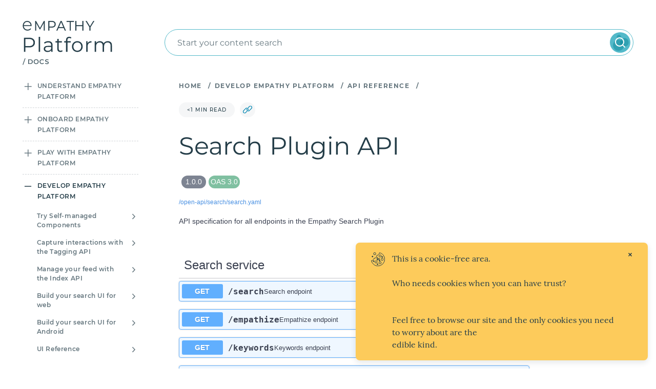

--- FILE ---
content_type: text/html
request_url: https://docs.empathy.co/develop-empathy-platform/api-reference/search-api.html
body_size: 5269
content:
<!DOCTYPE html>
<html lang="en-US">
  <head>
    <meta charset="utf-8">
    <meta name="viewport" content="width=device-width,initial-scale=1">
    <title>Search Plugin API | Empathy Platform Docs</title>
    <meta prefix="og: http://ogp.me/ns#" name="og:title" content="Search Plugin API | Empathy Platform Docs">
    <meta name="generator" content="VuePress 1.9.10">
    <script src="https://experience-ai.empathy.co/chat/chatApi.js" type="module"></script>
    <link rel="icon" href="/favicon.ico" sizes="32x32">
    <script src="https://cdn.usefathom.com/script.js" data-spa="auto" data-site="BJBEUHWI" data-included-domains="docs.empathy.co" defer="true"></script>
    <script defer="true">async function anchorClickEventHandler(element, noId = false) {
  element.classList.add('edoc-header-anchor--open');
  //Removes previous sections and parameters if any from the URL
  const urlWithoutSection = window.location.href.replace(/[#?].*/g, '');
  if (noId) {
    await navigator.clipboard.writeText(urlWithoutSection);
  } else {
    await navigator.clipboard.writeText(`${urlWithoutSection}#${element.parentElement.id}`);
  }
  setTimeout(() => element.classList.remove('edoc-header-anchor--open'), 2000);
}</script>
    <link rel="prefetch" href="/assets/media/home-intro.svg">
    <meta name="description" content="Understand Empathy Platform product technical information. Enjoy playing with our documentation repository.">
    <meta name="breadcrumbs" content="Home, Develop Empathy Platform, API Reference">
    <meta name="search_title" content="Search Plugin API | Empathy Platform Docs">
    <meta charset="UTF-8">
    <meta name="viewport" content="width=device-width, initial-scale=1">
    <meta name="apple-mobile-web-app-capable" content="yes">
    <meta name="apple-mobile-web-app-status-bar-style" content="black">
    <meta property="og:site_name" content="Empathy Platform Docs">
    <meta property="og:image" content="https://docs.empathy.co/thumbnail.jpg">
    <meta property="twitter:card" content="summary_large_image">
    <meta name="twitter:image" content="https://docs.empathy.co/thumbnail.jpg">
      <link rel="preload" href="/assets/css/6.styles.fd59d4f5.css" as="style"><link rel="preload" href="/assets/js/app.a27d2f4b.js" as="script"><link rel="preload" href="/assets/js/1197.960a7b75.js" as="script">
      <link rel="stylesheet" href="/assets/css/6.styles.fd59d4f5.css">
  </head>
  <body>
  <div id="app" data-server-rendered="true"><div id="edoc-global-layout" class="edoc-global-layout"><header class="edoc-global-layout__header edoc-header" data-v-35d02eb5><div class="edoc-layout-wrapper edoc-header__content" data-v-35d02eb5><div class="edoc-header__background" data-v-35d02eb5></div> <a href="/" class="edoc-logo edoc-header__logo router-link-active" data-v-44264194 data-v-35d02eb5><img src="/assets/edocs_logo.0bd39665.svg" alt="Edocs logo" class="edoc-logo__image edoc-logo__image--desktop" data-v-44264194> <img src="/assets/edocs_logo--mobile.5d7faa80.svg" alt="Edocs logo" class="edoc-logo__image edoc-logo__image--mobile" data-v-44264194></a> <div class="edoc-header__search" data-v-35d02eb5><svg width="24" height="24" fill="none" xmlns="http://www.w3.org/2000/svg" data-test="search-icon" class="edoc-header__search-icon" data-v-35d02eb5 data-v-35d02eb5><path fill-rule="evenodd" clip-rule="evenodd" d="M4 11a7 7 0 1112.042 4.856 1.006 1.006 0 00-.186.186A7 7 0 014 11zm12.618 7.032a9 9 0 111.414-1.414l3.675 3.675a1 1 0 01-1.414 1.414l-3.675-3.675z" fill="#fff" data-v-35d02eb5 data-v-35d02eb5></path></svg> <div class="edoc-header__holons-search" data-v-35d02eb5><span data-v-35d02eb5>Start your content search</span> <div class="edoc-header__holons-icon" data-v-35d02eb5><div class="holons-button-circle" data-v-1a2b841a data-v-35d02eb5><div class="holons-button-circle__icon" data-v-1a2b841a><svg width="24" height="24" fill="none" xmlns="http://www.w3.org/2000/svg" class="holons-button-circle__icon--big-holon" data-v-1a2b841a data-v-1a2b841a><circle opacity=".43" cx="12" cy="12" r="12" fill="#008094" data-v-1a2b841a data-v-1a2b841a></circle></svg> <svg width="24" height="24" fill="none" xmlns="http://www.w3.org/2000/svg" class="holons-button-circle__icon--medium-holon" data-v-1a2b841a data-v-1a2b841a><circle opacity=".43" cx="12" cy="12" r="12" fill="#008094" data-v-1a2b841a data-v-1a2b841a></circle></svg> <svg width="24" height="24" fill="none" xmlns="http://www.w3.org/2000/svg" class="holons-button-circle__icon--small-holon" data-v-1a2b841a data-v-1a2b841a><circle opacity=".43" cx="12" cy="12" r="12" fill="#008094" data-v-1a2b841a data-v-1a2b841a></circle></svg></div> <svg width="24" height="24" fill="none" xmlns="http://www.w3.org/2000/svg" class="holons-button-circle__icon" data-v-1a2b841a data-v-1a2b841a><path fill-rule="evenodd" clip-rule="evenodd" d="M4 11a7 7 0 1112.042 4.856 1.006 1.006 0 00-.186.186A7 7 0 014 11zm12.618 7.032a9 9 0 111.414-1.414l3.675 3.675a1 1 0 01-1.414 1.414l-3.675-3.675z" fill="#fff" data-v-1a2b841a data-v-1a2b841a></path></svg></div></div></div></div> <div class="edoc-header__menu" data-v-35d02eb5><button aria-label="Open Menu" class="edoc-header__menu-icon" data-v-35d02eb5><svg width="20" height="14" xmlns="http://www.w3.org/2000/svg" data-v-35d02eb5 data-v-35d02eb5><g fill="#0086B2" fill-rule="evenodd" data-v-35d02eb5 data-v-35d02eb5><rect width="20" height="2" rx="1" data-v-35d02eb5 data-v-35d02eb5></rect><rect y="6" width="20" height="2" rx="1" data-v-35d02eb5 data-v-35d02eb5></rect><rect y="12" width="20" height="2" rx="1" data-v-35d02eb5 data-v-35d02eb5></rect></g></svg></button></div></div></header> <div class="edoc-layout edoc-layout-wrapper" data-v-002a00fa><div class="edoc-sidebar__wrapper edoc-layout__sidebar" data-v-586f94c2 data-v-002a00fa><aside class="edoc-sidebar" data-v-586f94c2><nav class="edoc-sidebar__scroll" data-v-586f94c2><ul class="edoc-sidebar-links edoc-sidebar__links" data-v-1190afde data-v-586f94c2><li class="edoc-sidebar-links__item edoc-sidebar-links__item--depth-0 edoc-sidebar-links__item--type-group" data-v-1190afde><section class="edoc-sidebar-group edoc-sidebar-group--collapsable edoc-sidebar-group--depth-0" data-v-7d2609f4 data-v-1190afde><a href="/understand-empathy-platform/" class="edoc-sidebar-group-content edoc-sidebar-group__content edoc-sidebar-group-content--depth-0" data-v-00494c72 data-v-7d2609f4><button aria-label="Open sidebar section" class="edoc-sidebar-group-content__plus edoc-plus" data-v-57f92a3e data-v-00494c72><svg xmlns="http://www.w3.org/2000/svg" viewBox="0 0 21 20" class="edoc-plus__icon edoc-plus__icon--closed" data-v-57f92a3e data-v-57f92a3e><path fill="#1E3D49" d="M17.124 10.75h-5.572v5.572a.749.749 0 11-1.5 0V10.75h-5.57a.749.749 0 110-1.5h5.572V3.678a.749.749 0 111.499 0V9.25h5.572a.749.749 0 110 1.5z" data-v-57f92a3e data-v-57f92a3e></path></svg></button> <span class="edoc-sidebar-group-content__title edoc-ellipsis" data-v-00494c72>Understand Empathy Platform</span> <!----></a> <!----></section></li><li class="edoc-sidebar-links__item edoc-sidebar-links__item--depth-0 edoc-sidebar-links__item--type-group" data-v-1190afde><section class="edoc-sidebar-group edoc-sidebar-group--collapsable edoc-sidebar-group--depth-0" data-v-7d2609f4 data-v-1190afde><a href="/onboard-empathy-platform/" class="edoc-sidebar-group-content edoc-sidebar-group__content edoc-sidebar-group-content--depth-0" data-v-00494c72 data-v-7d2609f4><button aria-label="Open sidebar section" class="edoc-sidebar-group-content__plus edoc-plus" data-v-57f92a3e data-v-00494c72><svg xmlns="http://www.w3.org/2000/svg" viewBox="0 0 21 20" class="edoc-plus__icon edoc-plus__icon--closed" data-v-57f92a3e data-v-57f92a3e><path fill="#1E3D49" d="M17.124 10.75h-5.572v5.572a.749.749 0 11-1.5 0V10.75h-5.57a.749.749 0 110-1.5h5.572V3.678a.749.749 0 111.499 0V9.25h5.572a.749.749 0 110 1.5z" data-v-57f92a3e data-v-57f92a3e></path></svg></button> <span class="edoc-sidebar-group-content__title edoc-ellipsis" data-v-00494c72>Onboard Empathy Platform</span> <!----></a> <!----></section></li><li class="edoc-sidebar-links__item edoc-sidebar-links__item--depth-0 edoc-sidebar-links__item--type-group" data-v-1190afde><section class="edoc-sidebar-group edoc-sidebar-group--collapsable edoc-sidebar-group--depth-0" data-v-7d2609f4 data-v-1190afde><a href="/play-with-empathy-platform/" class="edoc-sidebar-group-content edoc-sidebar-group__content edoc-sidebar-group-content--depth-0" data-v-00494c72 data-v-7d2609f4><button aria-label="Open sidebar section" class="edoc-sidebar-group-content__plus edoc-plus" data-v-57f92a3e data-v-00494c72><svg xmlns="http://www.w3.org/2000/svg" viewBox="0 0 21 20" class="edoc-plus__icon edoc-plus__icon--closed" data-v-57f92a3e data-v-57f92a3e><path fill="#1E3D49" d="M17.124 10.75h-5.572v5.572a.749.749 0 11-1.5 0V10.75h-5.57a.749.749 0 110-1.5h5.572V3.678a.749.749 0 111.499 0V9.25h5.572a.749.749 0 110 1.5z" data-v-57f92a3e data-v-57f92a3e></path></svg></button> <span class="edoc-sidebar-group-content__title edoc-ellipsis" data-v-00494c72>Play with Empathy Platform</span> <!----></a> <!----></section></li><li class="edoc-sidebar-links__item edoc-sidebar-links__item--depth-0 edoc-sidebar-links__item--type-group" data-v-1190afde><section class="edoc-sidebar-group edoc-sidebar-group--collapsable edoc-sidebar-group--depth-0" data-v-7d2609f4 data-v-1190afde><a href="/develop-empathy-platform/" class="edoc-sidebar-group-content edoc-sidebar-group__content router-link-active edoc-sidebar-group-content--active edoc-sidebar-group-content--depth-0" data-v-00494c72 data-v-7d2609f4><button aria-label="Open sidebar section" class="edoc-sidebar-group-content__plus edoc-plus" data-v-57f92a3e data-v-00494c72><svg xmlns="http://www.w3.org/2000/svg" viewBox="0 0 21 20" class="edoc-plus__icon edoc-plus__icon--closed" data-v-57f92a3e data-v-57f92a3e><path fill="#1E3D49" d="M17.124 10.75h-5.572v5.572a.749.749 0 11-1.5 0V10.75h-5.57a.749.749 0 110-1.5h5.572V3.678a.749.749 0 111.499 0V9.25h5.572a.749.749 0 110 1.5z" data-v-57f92a3e data-v-57f92a3e></path></svg></button> <span class="edoc-sidebar-group-content__title edoc-ellipsis" data-v-00494c72>Develop Empathy Platform</span> <!----></a> <!----></section></li></ul> <div class="edoc-menu edoc-sidebar__menu" data-v-05872e5e data-v-586f94c2><ul class="edoc-menu__links" data-v-05872e5e><li class="edoc-menu__item" data-v-05872e5e><img src="/assets/icons/about-ep.svg" alt="About Empathy Platform Docs" class="edoc-menu__icon" data-v-05872e5e> <a href="/whats-edocs" class="edoc-menu__link edoc-menu__link--internal" data-v-05872e5e>
        About Empathy Platform Docs
      </a></li><li class="edoc-menu__item" data-v-05872e5e><img src="/assets/icons/video.svg" alt="Video Library" class="edoc-menu__icon" data-v-05872e5e> <a href="/video-library" class="edoc-menu__link edoc-menu__link--internal" data-v-05872e5e>
        Video Library
      </a></li><li class="edoc-menu__item" data-v-05872e5e><img src="/assets/icons/blog-blue.svg" alt="Blog" class="edoc-menu__icon" data-v-05872e5e> <a href="/blog" class="edoc-menu__link edoc-menu__link--internal" data-v-05872e5e>
        Blog
      </a></li><li class="edoc-menu__item" data-v-05872e5e><img src="/assets/icons/release-notes.svg" alt="What's new" class="edoc-menu__icon" data-v-05872e5e> <a href="/whats-new" class="edoc-menu__link edoc-menu__link--internal" data-v-05872e5e>
        What's new
      </a></li><li class="edoc-menu__item" data-v-05872e5e><img src="/assets/icons/faqs.svg" alt="FAQs" class="edoc-menu__icon" data-v-05872e5e> <a href="/faqs" class="edoc-menu__link edoc-menu__link--internal" data-v-05872e5e>
        FAQs
      </a></li><!----><!----><li class="edoc-menu__item" data-v-05872e5e><img src="/assets/icons/roadmap.svg" alt="EH Roadmap" class="edoc-menu__icon" data-v-05872e5e> <a href="https://empathyholdings.com/roadmap" target="_blank" rel="noopener noreferrer" class="edoc-menu__link edoc-menu__link--external" data-v-05872e5e>
        EH Roadmap
      </a></li><li class="edoc-menu__item" data-v-05872e5e><img src="/assets/icons/github.svg" alt="Empathy GitHub" class="edoc-menu__icon" data-v-05872e5e> <a href="https://github.com/empathyco/" target="_blank" rel="noopener noreferrer" class="edoc-menu__link edoc-menu__link--external" data-v-05872e5e>
        Empathy GitHub
      </a></li><li class="edoc-menu__item" data-v-05872e5e><img src="/assets/icons/previous-documentation.svg" alt="Previous documentation" class="edoc-menu__icon" data-v-05872e5e> <a href="https://empathy.co/docs/" target="_blank" rel="noopener noreferrer" class="edoc-menu__link edoc-menu__link--external" data-v-05872e5e>
        Previous documentation
      </a></li></ul> <div class="edoc-menu__empathy-link-wrapper" data-v-05872e5e><a href="https://empathy.co/" target="_blank" rel="noopener noreferrer" title="empathy.co" aria-label="Empathy website" class="edoc-menu__empathy-link" data-v-05872e5e><img src="/assets/icons/empathy_logo.svg" alt="Empathy website" class="edoc-menu__logo" data-v-05872e5e></a></div></div></nav></aside></div> <div class="edoc-layout__content-wrapper" data-v-002a00fa><div class="edoc-page edoc-layout__content edoc-layout__content--page" data-v-1b68cd38 data-v-002a00fa><main class="edoc-page__main" data-v-1b68cd38><!----> <nav data-test="breadcrumbs" class="edoc-breadcrumbs edoc-wrapped-content edoc-page__breadcrumbs" data-v-85de8ab0 data-v-1b68cd38><span class="edoc-breadcrumbs__crumb" data-v-85de8ab0><a href="/" class="edoc-breadcrumbs__crumb-link router-link-active" data-v-85de8ab0>
        Home
      </a></span> <span class="edoc-breadcrumbs__slash" data-v-85de8ab0>/</span><span class="edoc-breadcrumbs__crumb" data-v-85de8ab0><a href="/develop-empathy-platform/" class="edoc-breadcrumbs__crumb-link router-link-active" data-v-85de8ab0>
        Develop Empathy Platform
      </a></span> <span class="edoc-breadcrumbs__slash" data-v-85de8ab0>/</span><span class="edoc-breadcrumbs__crumb" data-v-85de8ab0><a href="/develop-empathy-platform/api-reference/" class="edoc-breadcrumbs__crumb-link router-link-active" data-v-85de8ab0>
        API Reference
      </a></span> <span class="edoc-breadcrumbs__slash" data-v-85de8ab0>/</span></nav> <div class="edoc-page-tools edoc-page__tools" data-v-c4df8798 data-v-1b68cd38><span data-test="read-time" class="edoc-page-tools__read-time" data-v-c4df8798>
    &lt;1 min read
  </span> <div data-test="copy-button" class="edoc-page-tools__anchor edoc-header-anchor" data-v-c4df8798><svg width="24" height="20" xmlns="http://www.w3.org/2000/svg" class="edoc-page-tools__anchor-icon edoc-header-anchor__icon" data-v-c4df8798 data-v-c4df8798><path d="M9.362 5.115l.008-.001a.858.858 0 011.01.682.87.87 0 01-.657 1.02l-.016.003c-.516.11-.99.367-1.366.74l-.024.024-5.81 5.89a2.846 2.846 0 000 3.987 2.756 2.756 0 003.902.032l.032-.033 5.81-5.888a2.853 2.853 0 00.72-2.728l-.008-.03a.871.871 0 01.593-1.072.857.857 0 011.059.6 4.609 4.609 0 01-1.116 4.424l-.034.035-5.81 5.89a4.456 4.456 0 01-6.313 0 4.603 4.603 0 01-.1-6.394l.051-.054 5.81-5.888a4.475 4.475 0 012.21-1.228l.049-.01zM19.5 0h.036c1.181.01 2.311.489 3.147 1.336a4.602 4.602 0 01.05 6.393l-.052.053-5.81 5.888a4.467 4.467 0 01-2.25 1.236.86.86 0 01-1.021-.673.87.87 0 01.65-1.025l.015-.003c.517-.11.991-.367 1.368-.74l.024-.025 5.81-5.888a2.846 2.846 0 000-3.987 2.756 2.756 0 00-3.902-.033l-.032.033-5.81 5.888a2.853 2.853 0 00-.72 2.728l.008.029a.871.871 0 01-.593 1.073.857.857 0 01-1.059-.6 4.609 4.609 0 011.116-4.425l.034-.035 5.81-5.888A4.445 4.445 0 0119.465 0h.036z" fill="#0086b2" fill-rule="nonzero" data-v-c4df8798 data-v-c4df8798></path></svg></div></div> <div data-test="header" class="edoc-page-header edoc-page__header" data-v-fb9ac974 data-v-1b68cd38><div class="edoc-page-header__wrapper edoc-wrapped-content" data-v-fb9ac974><div class="edoc-page-header__half" data-v-fb9ac974><header class="edoc-page-header__header" data-v-fb9ac974><h1 class="edoc-page-header__title" data-v-fb9ac974>
          Search Plugin API
        </h1> <!----></header> <div class="edoc-page-header__content edoc-page-header__content--first content__left-intro-column" data-v-fb9ac974></div></div> <div class="edoc-page-header__half edoc-page-header__content content__right-intro-column" data-v-fb9ac974></div></div></div> <div data-test="content" class="edoc-page__content-wrapper" data-v-1b68cd38><div class="content__default edoc-page__content edoc-wrapped-content" data-v-1b68cd38><div class="edoc-open-api"><div class="edoc-single-open-api edoc-single-open-api--hidden-errors"></div> <!----></div></div></div> <!----></main> <div class="edoc-page__navbar-right" data-v-1b68cd38><div data-test="navbar-wrapper" class="edoc-page__navbar-wrapper" data-v-1b68cd38><div class="edoc-contents-table__wrapper edoc-page__toc" data-v-e7695c54 data-v-1b68cd38><!----></div> <!----> <!----></div></div></div></div> <!----></div> <div data-no-index="" class="edoc-global-layout__fixed-section"><section data-test="feedback" class="edoc-feedback" style="display:none;" data-v-85fc43f2 data-v-3c5abf76><div class="edoc-feedback__container edoc-feedback__container--normal" data-v-85fc43f2><p data-test="question-text" class="edoc-feedback__text" data-v-85fc43f2>
      Did you find this topic helpful?
    </p> <div class="edoc-feedback__button-container" data-v-85fc43f2><button data-test="button" class="edoc-feedback__button edoc-feedback__button--yes" data-v-85fc43f2><svg viewBox="0 0 17 16" fill="none" xmlns="http://www.w3.org/2000/svg" class="edoc-feedback__icon" data-v-85fc43f2 data-v-85fc43f2><path fill-rule="evenodd" clip-rule="evenodd" d="M12.698 15.984a2.777 2.777 0 003.034-2.25L16.97 7.36a1.685 1.685 0 00-.354-1.39 1.677 1.677 0 00-1.294-.611H11.83l.86-2.185a2.326 2.326 0 00-.238-2.158A2.315 2.315 0 0010.536 0a.566.566 0 00-.415.183l-5.77 6.348a.506.506 0 01-.37.165H.56A.562.562 0 000 7.26v7.263c0 .31.251.562.561.563l3.6-.004 8.537.903zM4.22 13.959H1.123V7.821H3.98c.457 0 .893-.193 1.2-.531l5.584-6.143c.31.057.584.238.759.501.226.327.273.745.124 1.113l-1.163 2.954a.563.563 0 00.521.769h4.317a.555.555 0 01.545.662l-1.236 6.374a1.675 1.675 0 01-1.816 1.345l-8.595-.906z" fill="#fff" data-v-85fc43f2 data-v-85fc43f2></path></svg></button> <button data-test="button" class="edoc-feedback__button edoc-feedback__button--no" data-v-85fc43f2><svg viewBox="0 0 17 16" fill="none" xmlns="http://www.w3.org/2000/svg" class="edoc-feedback__icon" data-v-85fc43f2 data-v-85fc43f2><path fill-rule="evenodd" clip-rule="evenodd" d="M12.698 15.984a2.777 2.777 0 003.034-2.25L16.97 7.36a1.685 1.685 0 00-.354-1.39 1.677 1.677 0 00-1.294-.611H11.83l.86-2.185a2.326 2.326 0 00-.238-2.158A2.315 2.315 0 0010.536 0a.566.566 0 00-.415.183l-5.77 6.348a.506.506 0 01-.37.165H.56A.562.562 0 000 7.26v7.263c0 .31.251.562.561.563l3.6-.004 8.537.903zM4.22 13.959H1.123V7.821H3.98c.457 0 .893-.193 1.2-.531l5.584-6.143c.31.057.584.238.759.501.226.327.273.745.124 1.113l-1.163 2.954a.563.563 0 00.521.769h4.317a.555.555 0 01.545.662l-1.236 6.374a1.675 1.675 0 01-1.816 1.345l-8.595-.906z" fill="#fff" data-v-85fc43f2 data-v-85fc43f2></path></svg></button></div></div></section> <!----> <!----></div> <div class="edoc-cookie-tag edoc-layout-wrapper" data-v-2a2aac43><div data-test="cookie-tag-content" class="edoc-cookie-tag__message" data-v-2a2aac43 data-v-2a2aac43><svg width="14" height="14" fill="none" xmlns="http://www.w3.org/2000/svg" data-v-2a2aac43><path fill-rule="evenodd" clip-rule="evenodd" d="M5.039 10.295a.62.62 0 100-1.24.62.62 0 000 1.24zm0 .75a1.37 1.37 0 100-2.74 1.37 1.37 0 000 2.74zM11.175 7.611a.62.62 0 100-1.24.62.62 0 000 1.24zm0 .75a1.37 1.37 0 100-2.74 1.37 1.37 0 000 2.74z" fill="#1E3D49" data-v-2a2aac43></path><path d="M11.641 4.634a.403.403 0 11-.806 0 .403.403 0 01.806 0z" fill="#1E3D49" data-v-2a2aac43></path><path fill-rule="evenodd" clip-rule="evenodd" d="M11.238 4.288a.347.347 0 100 .693.347.347 0 000-.693zm0 .75a.403.403 0 100-.807.403.403 0 000 .807z" fill="#1E3D49" data-v-2a2aac43></path><path d="M6.685 5.795a.403.403 0 11-.806 0 .403.403 0 01.806 0z" fill="#1E3D49" data-v-2a2aac43></path><path fill-rule="evenodd" clip-rule="evenodd" d="M6.282 5.449a.347.347 0 100 .693.347.347 0 000-.693zm0 .75a.403.403 0 100-.807.403.403 0 000 .807z" fill="#1E3D49" data-v-2a2aac43></path><path d="M1.847 4.231a.403.403 0 11-.807 0 .403.403 0 01.807 0z" fill="#1E3D49" data-v-2a2aac43></path><path fill-rule="evenodd" clip-rule="evenodd" d="M1.443 3.884a.347.347 0 100 .694.347.347 0 000-.694zm0 .75a.403.403 0 100-.806.403.403 0 000 .806z" fill="#1E3D49" data-v-2a2aac43></path><path d="M8.327 6.67a.403.403 0 11-.807 0 .403.403 0 01.807 0z" fill="#1E3D49" data-v-2a2aac43></path><path fill-rule="evenodd" clip-rule="evenodd" d="M7.924 6.323a.347.347 0 100 .693.347.347 0 000-.693zm0 .75a.403.403 0 100-.807.403.403 0 000 .807z" fill="#1E3D49" data-v-2a2aac43></path><path d="M6.812 7.394a.403.403 0 11-.806 0 .403.403 0 01.806 0z" fill="#1E3D49" data-v-2a2aac43></path><path fill-rule="evenodd" clip-rule="evenodd" d="M6.409 7.048a.347.347 0 100 .693.347.347 0 000-.693zm0 .75a.403.403 0 100-.807.403.403 0 000 .807z" fill="#1E3D49" data-v-2a2aac43></path><path d="M8.935 8.2a.403.403 0 11-.807 0 .403.403 0 01.807 0z" fill="#1E3D49" data-v-2a2aac43></path><path fill-rule="evenodd" clip-rule="evenodd" d="M8.531 7.854a.347.347 0 100 .693.347.347 0 000-.693zm0 .75a.403.403 0 100-.807.403.403 0 000 .807z" fill="#1E3D49" data-v-2a2aac43></path><path d="M6.956 11.956a.403.403 0 11-.807 0 .403.403 0 01.807 0z" fill="#1E3D49" data-v-2a2aac43></path><path fill-rule="evenodd" clip-rule="evenodd" d="M6.552 11.609a.347.347 0 100 .693.347.347 0 000-.693zm0 .75a.403.403 0 100-.807.403.403 0 000 .807z" fill="#1E3D49" data-v-2a2aac43></path><path d="M3.049 8.877a.403.403 0 11-.807 0 .403.403 0 01.807 0z" fill="#1E3D49" data-v-2a2aac43></path><path fill-rule="evenodd" clip-rule="evenodd" d="M2.646 8.53a.347.347 0 100 .693.347.347 0 000-.693zm0 .75a.403.403 0 100-.807.403.403 0 000 .807zM9.083 4.288a.62.62 0 100-1.241.62.62 0 000 1.24zm0 .75a1.37 1.37 0 100-2.741 1.37 1.37 0 000 2.74zM3.668 1.99a.62.62 0 100-1.24.62.62 0 000 1.24zm0 .75a1.37 1.37 0 100-2.74 1.37 1.37 0 000 2.74zM9.083 11.107a.62.62 0 100-1.24.62.62 0 000 1.24zm0 .75a1.37 1.37 0 100-2.74 1.37 1.37 0 000 2.74z" fill="#1E3D49" data-v-2a2aac43></path><path fill-rule="evenodd" clip-rule="evenodd" d="M5.601 3.463A2.572 2.572 0 012.821 5.7 2.573 2.573 0 010 8.062a7.048 7.048 0 006.955 5.92A7.045 7.045 0 008.188 0a2.615 2.615 0 01-.069.75 2.576 2.576 0 01-2.499 1.963h-.035a2.581 2.581 0 01.035.42v.012a2.611 2.611 0 01-.02.318zm.762-.083a3.323 3.323 0 01-2.919 3.057 3.326 3.326 0 01-2.516 2.32A6.295 6.295 0 108.848.932 3.327 3.327 0 016.363 3.38z" fill="#243C47" data-v-2a2aac43></path></svg> <span class="edoc-cookie-tag__text" data-v-2a2aac43>Cookie-Less</span></div></div> <footer class="edoc-footer edoc-global-layout__footer" data-v-83bf8eba><div class="edoc-footer__content edoc-layout-wrapper" data-v-83bf8eba><div class="edoc-footer__info" data-v-83bf8eba><a href="https://www.empathy.co/" target="_blank" rel="noopener noreferrer" class="edoc-footer__link edoc-footer__link--brand" data-v-83bf8eba>
        ©2026 Empathy.co, Inc.
      </a> <div class="edoc-footer__update-date" data-v-83bf8eba>Updated: January 23, 2026</div></div> <div class="edoc-footer__pages" data-v-83bf8eba><a href="https://empathy.co/privacy-policy/" target="_blank" rel="noopener noreferrer" class="edoc-footer__link edoc-footer__link--privacy" data-v-83bf8eba>
        Privacy Policy
        <svg width="16" height="16" fill="none" xmlns="http://www.w3.org/2000/svg" class="edoc-goto__external-link" data-v-83bf8eba data-v-83bf8eba><path fill-rule="evenodd" clip-rule="evenodd" d="M12.8 4.049V6.8a.6.6 0 101.2 0V3.923c0-.217 0-.415-.013-.58a1.46 1.46 0 00-.144-.557 1.44 1.44 0 00-.63-.629 1.461 1.461 0 00-.556-.144C12.492 2 12.293 2 12.076 2H9.2a.6.6 0 100 1.2h2.752L7.575 7.576a.6.6 0 00.848.848L12.8 4.05zM5.848 3.8H7.1a.6.6 0 110 1.2H5.873c-.583 0-.984 0-1.295.026-.304.025-.469.07-.589.132-.272.138-.493.36-.631.631-.062.12-.107.285-.132.59-.026.31-.026.711-.026 1.294v2.454c0 .583 0 .984.026 1.295.025.304.07.469.132.589.138.272.36.493.631.631.12.062.285.107.59.132.31.026.711.026 1.294.026h2.454c.583 0 .984 0 1.295-.026.304-.025.469-.07.589-.132.272-.138.493-.36.631-.631.062-.12.107-.285.132-.59.025-.31.026-.711.026-1.294V8.9a.6.6 0 111.2 0v1.252c0 .552 0 1.002-.03 1.368-.03.378-.097.718-.258 1.036a2.645 2.645 0 01-1.156 1.156c-.318.161-.658.227-1.036.258-.366.03-.816.03-1.368.03H5.848c-.552 0-1.002 0-1.368-.03-.378-.03-.718-.097-1.036-.258a2.645 2.645 0 01-1.156-1.156c-.161-.318-.227-.658-.258-1.036C2 11.154 2 10.704 2 10.153V7.646c0-.55 0-1.001.03-1.367.03-.378.097-.718.258-1.036a2.645 2.645 0 011.156-1.156c.318-.161.658-.227 1.036-.258.366-.03.816-.03 1.368-.03z" fill="currentColor" data-v-83bf8eba data-v-83bf8eba></path></svg></a></div></div></footer></div><div class="global-ui"></div></div>
  <script src="/assets/js/app.a27d2f4b.js" defer></script><script src="/assets/js/1197.960a7b75.js" defer></script>
  </body>
</html>

--- FILE ---
content_type: text/css
request_url: https://docs.empathy.co/assets/css/6.styles.fd59d4f5.css
body_size: 68863
content:
[data-v-44264194]:root{--font-family--main:"Verdana",sans-serif;--font-family--secondary:"Times New Roman",serif;--font-size--3xs:rem(8px);--font-size--2xs:rem(10px);--font-size--xs:rem(14px);--font-size--sm:rem(16px);--font-size--md:rem(20px);--font-size--lg:rem(24px);--font-size--xl:rem(30px);--font-size--2xl:rem(40px);--text-color:#000;--neutral-color:#000;--colored-background-color:#f5fccd;--darker-accent-color:#0a0680;--dark-accent-color:#94ff88;--accent-color:#ff7d66;--light-accent-color:#ff92fd;--font-family--main:Montserrat,sans-serif;--font-family--secondary:Lora,serif;--font-size--3xs:0.5rem;--font-size--2xs:0.625rem;--font-size--xs:0.75rem;--font-size--sm:0.875rem;--font-size--md:1rem;--font-size--lg:1.25rem;--font-size--xl:1.5rem;--font-size--2xl:2rem;--background-color:#fff;--text-color:#243d48;--contrast-neutral-color:#fff;--neutral-color:#243d48;--colored-background-color:#f2f9f6;--neutral-color--95:#66777f;--neutral-color--90:#919ea3;--neutral-color--75:#bdc3c6;--neutral-color--50:#d0d4d7;--neutral-color--25:#e3e6e7;--neutral-color--10:#f5f6f7;--darker-accent-color:#008094;--dark-accent-color:#0086b2;--accent-color:#53b9c9;--light-accent-color:#e6f3f7}.edoc-logo[data-v-44264194]{display:block}.edoc-logo[data-v-44264194]:hover{text-decoration:none}.edoc-logo__image[data-v-44264194]{width:100%;margin-bottom:0}.edoc-logo__image--mobile[data-v-44264194]{display:none}@media screen and (max-width:1023px){.edoc-logo__image--desktop[data-v-44264194]{display:none}.edoc-logo__image--mobile[data-v-44264194]{display:block}}[data-v-1a2b841a]:root{--font-family--main:"Verdana",sans-serif;--font-family--secondary:"Times New Roman",serif;--font-size--3xs:rem(8px);--font-size--2xs:rem(10px);--font-size--xs:rem(14px);--font-size--sm:rem(16px);--font-size--md:rem(20px);--font-size--lg:rem(24px);--font-size--xl:rem(30px);--font-size--2xl:rem(40px);--text-color:#000;--neutral-color:#000;--colored-background-color:#f5fccd;--darker-accent-color:#0a0680;--dark-accent-color:#94ff88;--accent-color:#ff7d66;--light-accent-color:#ff92fd;--font-family--main:Montserrat,sans-serif;--font-family--secondary:Lora,serif;--font-size--3xs:0.5rem;--font-size--2xs:0.625rem;--font-size--xs:0.75rem;--font-size--sm:0.875rem;--font-size--md:1rem;--font-size--lg:1.25rem;--font-size--xl:1.5rem;--font-size--2xl:2rem;--background-color:#fff;--text-color:#243d48;--contrast-neutral-color:#fff;--neutral-color:#243d48;--colored-background-color:#f2f9f6;--neutral-color--95:#66777f;--neutral-color--90:#919ea3;--neutral-color--75:#bdc3c6;--neutral-color--50:#d0d4d7;--neutral-color--25:#e3e6e7;--neutral-color--10:#f5f6f7;--darker-accent-color:#008094;--dark-accent-color:#0086b2;--accent-color:#53b9c9;--light-accent-color:#e6f3f7}.holons-button-circle[data-v-1a2b841a]{position:relative;width:1.5rem;height:1.5rem}.holons-button-circle__icon[data-v-1a2b841a]{position:absolute;top:0;left:0}.holons-button-circle__icon--big-holon[data-v-1a2b841a]{position:absolute;transform-origin:50% 45%;animation:first-rotation-1a2b841a 3s linear infinite;top:.375rem;left:-.25rem}@keyframes first-rotation-1a2b841a{0%{transform:scale(.9) rotate(0deg)}to{transform:scale(.9) rotate(359deg)}}.holons-button-circle__icon--medium-holon[data-v-1a2b841a]{position:absolute;transform-origin:50% 55%;animation:second-rotation-1a2b841a 3s linear infinite;top:-.0625rem;left:.5625rem}@keyframes second-rotation-1a2b841a{0%{transform:scale(.7) rotate(0deg)}to{transform:scale(.7) rotate(359deg)}}.holons-button-circle__icon--small-holon[data-v-1a2b841a]{position:absolute;transform-origin:55% 55%;animation:third-rotation-1a2b841a 3s linear infinite;top:-.75rem;left:-.1875rem}@keyframes third-rotation-1a2b841a{0%{transform:scale(.35) rotate(0deg)}to{transform:scale(.35) rotate(359deg)}}[data-v-35d02eb5]:root{--font-family--main:"Verdana",sans-serif;--font-family--secondary:"Times New Roman",serif;--font-size--3xs:rem(8px);--font-size--2xs:rem(10px);--font-size--xs:rem(14px);--font-size--sm:rem(16px);--font-size--md:rem(20px);--font-size--lg:rem(24px);--font-size--xl:rem(30px);--font-size--2xl:rem(40px);--text-color:#000;--neutral-color:#000;--colored-background-color:#f5fccd;--darker-accent-color:#0a0680;--dark-accent-color:#94ff88;--accent-color:#ff7d66;--light-accent-color:#ff92fd;--font-family--main:Montserrat,sans-serif;--font-family--secondary:Lora,serif;--font-size--3xs:0.5rem;--font-size--2xs:0.625rem;--font-size--xs:0.75rem;--font-size--sm:0.875rem;--font-size--md:1rem;--font-size--lg:1.25rem;--font-size--xl:1.5rem;--font-size--2xl:2rem;--background-color:#fff;--text-color:#243d48;--contrast-neutral-color:#fff;--neutral-color:#243d48;--colored-background-color:#f2f9f6;--neutral-color--95:#66777f;--neutral-color--90:#919ea3;--neutral-color--75:#bdc3c6;--neutral-color--50:#d0d4d7;--neutral-color--25:#e3e6e7;--neutral-color--10:#f5f6f7;--darker-accent-color:#008094;--dark-accent-color:#0086b2;--accent-color:#53b9c9;--light-accent-color:#e6f3f7}.edoc-header[data-v-35d02eb5]{position:fixed;top:0;display:flex;flex-direction:column;justify-content:center;z-index:2;width:100%;padding:2.5rem 0;background-color:transparent;transition-property:padding,margin,box-shadow;transition-duration:.5s;transition-timing-function:ease}.edoc-header__logo[data-v-35d02eb5]{display:flex;justify-content:flex-end;width:100%;max-width:calc(var(--column)*3 + var(--gap)*-1);padding-left:1rem;padding-right:var(--column);transition:transform 1s ease}.edoc-header__awards-dropdown[data-v-35d02eb5]{position:relative;top:-2.5rem;z-index:1}.edoc-header__content[data-v-35d02eb5]{width:100%;align-items:center}.edoc-header__menu[data-v-35d02eb5]{display:none}.edoc-header__search[data-v-35d02eb5]{display:flex;align-items:center;justify-content:flex-end;width:100%}.edoc-header__search-icon[data-v-35d02eb5]{display:none}.edoc-header__search-icon path[data-v-35d02eb5]{fill:#008094}.edoc-header__holons-search[data-v-35d02eb5]{display:flex;justify-content:space-between;align-items:center;width:100%;padding:0 0 0 1.5rem;border:1px solid #53b9c9;border-radius:99999px;font-weight:400;color:#66777f;background-color:#fff;cursor:pointer;transition:box-shadow .5s ease}.edoc-header__holons-search[data-v-35d02eb5]:hover{box-shadow:0 4px 20px -10px #53b9c9}.edoc-header__holons-icon[data-v-35d02eb5]{display:flex;justify-content:center;align-items:center;width:2.5rem;height:2.5rem;margin:.3125rem;background-color:#53b9c9;border-radius:99999px}.edoc-header__menu-icon[data-v-35d02eb5]{display:flex;margin-top:.1875rem;cursor:pointer}.edoc-header__menu-icon g[data-v-35d02eb5]{fill:#008094}.edoc-header__menu-icon--opened[data-v-35d02eb5]{z-index:3;pointer-events:none}.edoc-header__background[data-v-35d02eb5]{position:fixed;top:0;left:0;display:block;width:0;height:0;background-color:#000;opacity:0;transition:opacity .2s ease}.edoc-header--scrolled[data-v-35d02eb5]{padding:1.25rem 0;margin-bottom:2.5rem;background-color:#fff;box-shadow:0 .125rem .375rem 0 rgba(36,61,72,.12)}.edoc-header--scrolled .edoc-header__logo[data-v-35d02eb5]{transform:scale(.8)}@media screen and (max-width:1399px){.edoc-header__logo[data-v-35d02eb5]{padding-left:0}}@media screen and (max-width:1023px){.edoc-header[data-v-35d02eb5]{padding:1.25rem 0;margin-bottom:0;background-color:#fff}.edoc-header__logo[data-v-35d02eb5]{width:auto;padding-right:0}.edoc-header__awards-dropdown[data-v-35d02eb5]{top:-1.25rem}.edoc-header__content[data-v-35d02eb5]{justify-content:space-between}.edoc-header__menu[data-v-35d02eb5]{display:flex}.edoc-header__search[data-v-35d02eb5]{position:static;display:flex;justify-content:flex-end;width:100%;max-width:none;padding:0 1.625rem 0 1rem}.edoc-header__search-icon[data-v-35d02eb5]{display:inline}.edoc-header__holons-search[data-v-35d02eb5]{display:none}.edoc-header--scrolled .edoc-header__logo[data-v-35d02eb5]{transform:none}.edoc-header--opened .edoc-header__search[data-v-35d02eb5]{opacity:0}.edoc-header--opened .edoc-header__background[data-v-35d02eb5]{width:100%;height:100%;opacity:.7}.edoc-header--opened .edoc-header__awards-dropdown[data-v-35d02eb5]{z-index:0}}@media screen and (max-width:424px){.edoc-header__search[data-v-35d02eb5]{padding:0 1rem}}[data-v-4fb2eae7]:root{--font-family--main:"Verdana",sans-serif;--font-family--secondary:"Times New Roman",serif;--font-size--3xs:rem(8px);--font-size--2xs:rem(10px);--font-size--xs:rem(14px);--font-size--sm:rem(16px);--font-size--md:rem(20px);--font-size--lg:rem(24px);--font-size--xl:rem(30px);--font-size--2xl:rem(40px);--text-color:#000;--neutral-color:#000;--colored-background-color:#f5fccd;--darker-accent-color:#0a0680;--dark-accent-color:#94ff88;--accent-color:#ff7d66;--light-accent-color:#ff92fd;--font-family--main:Montserrat,sans-serif;--font-family--secondary:Lora,serif;--font-size--3xs:0.5rem;--font-size--2xs:0.625rem;--font-size--xs:0.75rem;--font-size--sm:0.875rem;--font-size--md:1rem;--font-size--lg:1.25rem;--font-size--xl:1.5rem;--font-size--2xl:2rem;--background-color:#fff;--text-color:#243d48;--contrast-neutral-color:#fff;--neutral-color:#243d48;--colored-background-color:#f2f9f6;--neutral-color--95:#66777f;--neutral-color--90:#919ea3;--neutral-color--75:#bdc3c6;--neutral-color--50:#d0d4d7;--neutral-color--25:#e3e6e7;--neutral-color--10:#f5f6f7;--darker-accent-color:#008094;--dark-accent-color:#0086b2;--accent-color:#53b9c9;--light-accent-color:#e6f3f7}.dropdown-enter[data-v-4fb2eae7],.dropdown-leave-to[data-v-4fb2eae7]{height:0!important;margin:0!important}[data-v-c888dfe6]:root{--font-family--main:"Verdana",sans-serif;--font-family--secondary:"Times New Roman",serif;--font-size--3xs:rem(8px);--font-size--2xs:rem(10px);--font-size--xs:rem(14px);--font-size--sm:rem(16px);--font-size--md:rem(20px);--font-size--lg:rem(24px);--font-size--xl:rem(30px);--font-size--2xl:rem(40px);--text-color:#000;--neutral-color:#000;--colored-background-color:#f5fccd;--darker-accent-color:#0a0680;--dark-accent-color:#94ff88;--accent-color:#ff7d66;--light-accent-color:#ff92fd;--font-family--main:Montserrat,sans-serif;--font-family--secondary:Lora,serif;--font-size--3xs:0.5rem;--font-size--2xs:0.625rem;--font-size--xs:0.75rem;--font-size--sm:0.875rem;--font-size--md:1rem;--font-size--lg:1.25rem;--font-size--xl:1.5rem;--font-size--2xl:2rem;--background-color:#fff;--text-color:#243d48;--contrast-neutral-color:#fff;--neutral-color:#243d48;--colored-background-color:#f2f9f6;--neutral-color--95:#66777f;--neutral-color--90:#919ea3;--neutral-color--75:#bdc3c6;--neutral-color--50:#d0d4d7;--neutral-color--25:#e3e6e7;--neutral-color--10:#f5f6f7;--darker-accent-color:#008094;--dark-accent-color:#0086b2;--accent-color:#53b9c9;--light-accent-color:#e6f3f7}.edoc-translate-fade-transition__transition--enter[data-v-c888dfe6],.edoc-translate-fade-transition__transition--leave-to[data-v-c888dfe6]{top:var(--final-top)!important;left:var(--final-left)!important;opacity:var(--opacity)!important}.edoc-translate-fade-transition__transition--enter-active[data-v-c888dfe6],.edoc-translate-fade-transition__transition--leave-active[data-v-c888dfe6]{transition-property:top,left,opacity;transition-duration:1s;transition-timing-function:ease}.edoc-translate-fade-transition--inverse .edoc-translate-fade-transition__transition--enter-active[data-v-c888dfe6]{transition-delay:.5s;transition-duration:2s}.edoc-translate-fade-transition--inverse .edoc-translate-fade-transition__transition--leave-active[data-v-c888dfe6]{transition:none}[data-v-2cf7fa88]:root{--font-family--main:"Verdana",sans-serif;--font-family--secondary:"Times New Roman",serif;--font-size--3xs:rem(8px);--font-size--2xs:rem(10px);--font-size--xs:rem(14px);--font-size--sm:rem(16px);--font-size--md:rem(20px);--font-size--lg:rem(24px);--font-size--xl:rem(30px);--font-size--2xl:rem(40px);--text-color:#000;--neutral-color:#000;--colored-background-color:#f5fccd;--darker-accent-color:#0a0680;--dark-accent-color:#94ff88;--accent-color:#ff7d66;--light-accent-color:#ff92fd;--font-family--main:Montserrat,sans-serif;--font-family--secondary:Lora,serif;--font-size--3xs:0.5rem;--font-size--2xs:0.625rem;--font-size--xs:0.75rem;--font-size--sm:0.875rem;--font-size--md:1rem;--font-size--lg:1.25rem;--font-size--xl:1.5rem;--font-size--2xl:2rem;--background-color:#fff;--text-color:#243d48;--contrast-neutral-color:#fff;--neutral-color:#243d48;--colored-background-color:#f2f9f6;--neutral-color--95:#66777f;--neutral-color--90:#919ea3;--neutral-color--75:#bdc3c6;--neutral-color--50:#d0d4d7;--neutral-color--25:#e3e6e7;--neutral-color--10:#f5f6f7;--darker-accent-color:#008094;--dark-accent-color:#0086b2;--accent-color:#53b9c9;--light-accent-color:#e6f3f7}.edoc-confetti-group[data-v-2cf7fa88]{position:relative;top:0;left:0}.edoc-confetti-group--hidden[data-v-2cf7fa88]{opacity:0}.edoc-confetti-group__flake-wrapper[data-v-2cf7fa88]{position:absolute;top:var(--static-top,10px);left:var(--static-left,10px)}.edoc-confetti-group__flake-wrapper--square[data-v-2cf7fa88]{transform:rotate(var(--rotation-deg,0))}.edoc-confetti-group__flake-wrapper--big .edoc-confetti-group__flake[data-v-2cf7fa88]{transform:scale(2.5)}.edoc-confetti-group__flake[flake-color=red] path[data-v-2cf7fa88]{fill:#d44a6f}.edoc-confetti-group__flake[flake-color=orange] path[data-v-2cf7fa88]{fill:#e67962}.edoc-confetti-group__flake[flake-color=yellow] path[data-v-2cf7fa88]{fill:#fee09d}.edoc-confetti-group__flake[flake-color=light-green] path[data-v-2cf7fa88]{fill:#b3d9c7}.edoc-confetti-group__flake[flake-color=green] path[data-v-2cf7fa88]{fill:#80c0a1}.edoc-confetti-group__flake[flake-color=blue] path[data-v-2cf7fa88]{fill:#53b9c9}.edoc-confetti-group__flake[flake-color=purple] path[data-v-2cf7fa88]{fill:#8b6391}@media screen and (max-width:1023px){.edoc-confetti-group__flake-wrapper--big[data-v-2cf7fa88]{left:calc(var(--static-left)*0.6)}}@media screen and (max-width:424px){.edoc-confetti-group__flake-wrapper--big[data-v-2cf7fa88]{top:calc(var(--static-top)*0.8);left:calc(var(--static-left)*0.7)}.edoc-confetti-group__flake-wrapper--big .edoc-confetti-group__flake[data-v-2cf7fa88]{transform:scale(2)}}@media screen and (max-width:424px)and (orientation:portrait){.edoc-confetti-group__flake-wrapper--big[data-v-2cf7fa88]{top:var(--mobile-static-top,calc(var(--static-top)*0.8));left:var(--mobile-static-left,calc(var(--static-left)*0.4))}}[data-v-325e2e68]:root{--font-family--main:"Verdana",sans-serif;--font-family--secondary:"Times New Roman",serif;--font-size--3xs:rem(8px);--font-size--2xs:rem(10px);--font-size--xs:rem(14px);--font-size--sm:rem(16px);--font-size--md:rem(20px);--font-size--lg:rem(24px);--font-size--xl:rem(30px);--font-size--2xl:rem(40px);--text-color:#000;--neutral-color:#000;--colored-background-color:#f5fccd;--darker-accent-color:#0a0680;--dark-accent-color:#94ff88;--accent-color:#ff7d66;--light-accent-color:#ff92fd;--font-family--main:Montserrat,sans-serif;--font-family--secondary:Lora,serif;--font-size--3xs:0.5rem;--font-size--2xs:0.625rem;--font-size--xs:0.75rem;--font-size--sm:0.875rem;--font-size--md:1rem;--font-size--lg:1.25rem;--font-size--xl:1.5rem;--font-size--2xl:2rem;--background-color:#fff;--text-color:#243d48;--contrast-neutral-color:#fff;--neutral-color:#243d48;--colored-background-color:#f2f9f6;--neutral-color--95:#66777f;--neutral-color--90:#919ea3;--neutral-color--75:#bdc3c6;--neutral-color--50:#d0d4d7;--neutral-color--25:#e3e6e7;--neutral-color--10:#f5f6f7;--darker-accent-color:#008094;--dark-accent-color:#0086b2;--accent-color:#53b9c9;--light-accent-color:#e6f3f7}.edoc-awards-button[data-v-325e2e68]{display:flex;align-items:center;justify-content:center;width:5.625rem;height:5.625rem;cursor:pointer;border-radius:99999px;background-color:#1b2d36}.edoc-awards-button__wrapper[data-v-325e2e68]{display:flex;align-items:center;justify-content:center;background-color:#243d48;width:7.1875rem;height:7.1875rem;border-radius:99999px;transform:scale(1);transition:transform .5s ease}.edoc-awards-button__wrapper[data-v-325e2e68]:hover{transform:scale(1.2)}.edoc-awards-button__trophy-wrapper[data-v-325e2e68]{position:absolute;display:flex;justify-content:center;align-items:center;width:5.625rem;height:5.625rem;overflow:hidden;border-radius:99999px}.edoc-awards-button__content--confetti[data-v-325e2e68]{position:relative;top:-.375rem}.edoc-awards-button__content--trophy[data-v-325e2e68]{position:relative;top:1.0625rem}.edoc-awards-button .trophy-animation--enter-active[data-v-325e2e68],.edoc-awards-button .trophy-animation--leave-active[data-v-325e2e68]{transition:top .5s ease}.edoc-awards-button .trophy-animation--enter[data-v-325e2e68],.edoc-awards-button .trophy-animation--leave-to[data-v-325e2e68]{top:6.25rem}@media screen and (max-width:1023px){.edoc-awards-button[data-v-325e2e68]{width:4.375rem;height:4.375rem}.edoc-awards-button__wrapper[data-v-325e2e68]{width:5.625rem;height:5.625rem}.edoc-awards-button__trophy-wrapper[data-v-325e2e68]{width:4.375rem;height:4.375rem}.edoc-awards-button__content[data-v-325e2e68]{position:relative;transform:scale(.8)}}[data-v-33f6b006]:root{--font-family--main:"Verdana",sans-serif;--font-family--secondary:"Times New Roman",serif;--font-size--3xs:rem(8px);--font-size--2xs:rem(10px);--font-size--xs:rem(14px);--font-size--sm:rem(16px);--font-size--md:rem(20px);--font-size--lg:rem(24px);--font-size--xl:rem(30px);--font-size--2xl:rem(40px);--text-color:#000;--neutral-color:#000;--colored-background-color:#f5fccd;--darker-accent-color:#0a0680;--dark-accent-color:#94ff88;--accent-color:#ff7d66;--light-accent-color:#ff92fd;--font-family--main:Montserrat,sans-serif;--font-family--secondary:Lora,serif;--font-size--3xs:0.5rem;--font-size--2xs:0.625rem;--font-size--xs:0.75rem;--font-size--sm:0.875rem;--font-size--md:1rem;--font-size--lg:1.25rem;--font-size--xl:1.5rem;--font-size--2xl:2rem;--background-color:#fff;--text-color:#243d48;--contrast-neutral-color:#fff;--neutral-color:#243d48;--colored-background-color:#f2f9f6;--neutral-color--95:#66777f;--neutral-color--90:#919ea3;--neutral-color--75:#bdc3c6;--neutral-color--50:#d0d4d7;--neutral-color--25:#e3e6e7;--neutral-color--10:#f5f6f7;--darker-accent-color:#008094;--dark-accent-color:#0086b2;--accent-color:#53b9c9;--light-accent-color:#e6f3f7}.edoc-awards-modal-confetti[data-v-33f6b006]{width:62.5rem;height:20.625rem;pointer-events:none}[data-v-69448c20]:root{--font-family--main:"Verdana",sans-serif;--font-family--secondary:"Times New Roman",serif;--font-size--3xs:rem(8px);--font-size--2xs:rem(10px);--font-size--xs:rem(14px);--font-size--sm:rem(16px);--font-size--md:rem(20px);--font-size--lg:rem(24px);--font-size--xl:rem(30px);--font-size--2xl:rem(40px);--text-color:#000;--neutral-color:#000;--colored-background-color:#f5fccd;--darker-accent-color:#0a0680;--dark-accent-color:#94ff88;--accent-color:#ff7d66;--light-accent-color:#ff92fd;--font-family--main:Montserrat,sans-serif;--font-family--secondary:Lora,serif;--font-size--3xs:0.5rem;--font-size--2xs:0.625rem;--font-size--xs:0.75rem;--font-size--sm:0.875rem;--font-size--md:1rem;--font-size--lg:1.25rem;--font-size--xl:1.5rem;--font-size--2xl:2rem;--background-color:#fff;--text-color:#243d48;--contrast-neutral-color:#fff;--neutral-color:#243d48;--colored-background-color:#f2f9f6;--neutral-color--95:#66777f;--neutral-color--90:#919ea3;--neutral-color--75:#bdc3c6;--neutral-color--50:#d0d4d7;--neutral-color--25:#e3e6e7;--neutral-color--10:#f5f6f7;--darker-accent-color:#008094;--dark-accent-color:#0086b2;--accent-color:#53b9c9;--light-accent-color:#e6f3f7}.edoc-awards-modal[data-v-69448c20]{position:relative;top:-50%;left:-5vw;width:110vw;height:110%;border-bottom-left-radius:99999px;border-bottom-right-radius:99999px;background-color:#1b2d36;box-shadow:0 .5rem 1.5rem 0 rgba(36,61,72,.24)}.edoc-awards-modal__background[data-v-69448c20]{position:absolute;height:100vh;width:100vw;overflow:hidden}.edoc-awards-modal__close[data-v-69448c20]{position:absolute;bottom:50%;left:85%;cursor:pointer}.edoc-awards-modal__bubbles[data-v-69448c20]{position:absolute;bottom:15%;left:calc(55vw - 25.9375rem);pointer-events:none}.edoc-awards-modal__award-container[data-v-69448c20]{position:absolute;bottom:20%;left:calc(55vw - 20.3125rem);display:flex;width:40.625rem}.edoc-awards-modal__award-wrapper[data-v-69448c20]{width:50%;display:flex;justify-content:center;align-items:center}.edoc-awards-modal__award[data-v-69448c20]{transform:scale(1.5)}.edoc-awards-modal__link[data-v-69448c20]{position:absolute;bottom:8%;left:calc(55vw - 5.625rem);color:#fff;border:1px solid #fff;font-size:1rem;font-weight:500;text-transform:uppercase;padding:.75rem 1.25rem;border-radius:99999px;text-decoration:none}.edoc-awards-modal__confetti[data-v-69448c20]{position:absolute;bottom:20%;left:calc(55vw - 31.25rem)}@media screen and (max-width:1023px){.edoc-awards-modal__award-container[data-v-69448c20]{left:calc(55vw - 12.5rem);width:25rem}.edoc-awards-modal__award[data-v-69448c20]{transform:scale(1)}.edoc-awards-modal__confetti[data-v-69448c20]{left:calc(55vw - 18.75rem)}}@media screen and (max-width:424px){.edoc-awards-modal[data-v-69448c20]{top:-20%;left:-30vw;width:160vw;height:115%}.edoc-awards-modal__close[data-v-69448c20]{left:70%;bottom:75%}.edoc-awards-modal__bubbles[data-v-69448c20]{bottom:35%}.edoc-awards-modal__award-container[data-v-69448c20]{left:calc(80vw - 6.125rem);flex-direction:column;height:27.5rem;bottom:15%}.edoc-awards-modal__award-wrapper[data-v-69448c20]{height:50%}.edoc-awards-modal__award[data-v-69448c20]{transform:scale(1)}.edoc-awards-modal__link[data-v-69448c20]{left:calc(80vw - 5.5625rem)}.edoc-awards-modal__confetti[data-v-69448c20]{bottom:42%;left:calc(80vw - 12.5rem)}}@media screen and (max-width:424px)and (orientation:landscape){.edoc-awards-modal[data-v-69448c20]{top:-105%;left:-15vw;width:130vw;height:200%}.edoc-awards-modal__close[data-v-69448c20]{left:82%;bottom:40%}.edoc-awards-modal__bubbles[data-v-69448c20]{bottom:10%}.edoc-awards-modal__award-container[data-v-69448c20]{left:calc(65vw - 12.5rem);bottom:15%;flex-direction:row}.edoc-awards-modal__link[data-v-69448c20]{left:calc(65vw - 5.5625rem);bottom:5%}.edoc-awards-modal__confetti[data-v-69448c20]{bottom:8%;left:calc(65vw - 21.5625rem)}}[data-v-4541b718]:root{--font-family--main:"Verdana",sans-serif;--font-family--secondary:"Times New Roman",serif;--font-size--3xs:rem(8px);--font-size--2xs:rem(10px);--font-size--xs:rem(14px);--font-size--sm:rem(16px);--font-size--md:rem(20px);--font-size--lg:rem(24px);--font-size--xl:rem(30px);--font-size--2xl:rem(40px);--text-color:#000;--neutral-color:#000;--colored-background-color:#f5fccd;--darker-accent-color:#0a0680;--dark-accent-color:#94ff88;--accent-color:#ff7d66;--light-accent-color:#ff92fd;--font-family--main:Montserrat,sans-serif;--font-family--secondary:Lora,serif;--font-size--3xs:0.5rem;--font-size--2xs:0.625rem;--font-size--xs:0.75rem;--font-size--sm:0.875rem;--font-size--md:1rem;--font-size--lg:1.25rem;--font-size--xl:1.5rem;--font-size--2xl:2rem;--background-color:#fff;--text-color:#243d48;--contrast-neutral-color:#fff;--neutral-color:#243d48;--colored-background-color:#f2f9f6;--neutral-color--95:#66777f;--neutral-color--90:#919ea3;--neutral-color--75:#bdc3c6;--neutral-color--50:#d0d4d7;--neutral-color--25:#e3e6e7;--neutral-color--10:#f5f6f7;--darker-accent-color:#008094;--dark-accent-color:#0086b2;--accent-color:#53b9c9;--light-accent-color:#e6f3f7}.edoc-awards-dropdown[data-v-4541b718]{width:100%;background-color:#1b2d36}.edoc-awards-dropdown__modal[data-v-4541b718]{position:absolute;top:0;width:100vw;height:200vh;background-color:rgba(245,246,247,.5)}.edoc-awards-dropdown__content[data-v-4541b718]{position:relative;display:flex;justify-content:flex-end;align-items:center;height:2.5rem}.edoc-awards-dropdown__text[data-v-4541b718]{margin:auto 0;overflow:hidden;white-space:nowrap;text-overflow:ellipsis;font-family:Montserrat,sans-serif;color:#fff}.edoc-awards-dropdown__text-span--mobile[data-v-4541b718]{display:none}.edoc-awards-dropdown__button-wrapper[data-v-4541b718]{position:relative;top:-1.25rem;margin-left:1.875rem}.edoc-awards-dropdown__button[data-v-4541b718]{position:relative;top:.625rem}@media screen and (max-width:1023px){.edoc-awards-dropdown[data-v-4541b718]{top:0}.edoc-awards-dropdown__text[data-v-4541b718]{font-size:.75rem}.edoc-awards-dropdown__text-span--desktop[data-v-4541b718]{display:none}.edoc-awards-dropdown__text-span--mobile[data-v-4541b718]{display:inline}.edoc-awards-dropdown__button-wrapper[data-v-4541b718]{width:5.625rem;height:5.625rem}}@media screen and (max-width:767px){.edoc-awards-dropdown .edoc-layout-wrapper[data-v-4541b718]{padding:0 .625rem}}.dropdown-animation--enter-active[data-v-4541b718],.dropdown-animation--leave-active[data-v-4541b718]{transition-property:top,background-color;transition-duration:.5s;transition-timing-function:ease}.dropdown-animation--enter[data-v-4541b718],.dropdown-animation--leave-to[data-v-4541b718]{top:-60vh;background-color:hsla(0,0%,100%,0)}[data-v-6d077f88]:root{--font-family--main:"Verdana",sans-serif;--font-family--secondary:"Times New Roman",serif;--font-size--3xs:rem(8px);--font-size--2xs:rem(10px);--font-size--xs:rem(14px);--font-size--sm:rem(16px);--font-size--md:rem(20px);--font-size--lg:rem(24px);--font-size--xl:rem(30px);--font-size--2xl:rem(40px);--text-color:#000;--neutral-color:#000;--colored-background-color:#f5fccd;--darker-accent-color:#0a0680;--dark-accent-color:#94ff88;--accent-color:#ff7d66;--light-accent-color:#ff92fd;--font-family--main:Montserrat,sans-serif;--font-family--secondary:Lora,serif;--font-size--3xs:0.5rem;--font-size--2xs:0.625rem;--font-size--xs:0.75rem;--font-size--sm:0.875rem;--font-size--md:1rem;--font-size--lg:1.25rem;--font-size--xl:1.5rem;--font-size--2xl:2rem;--background-color:#fff;--text-color:#243d48;--contrast-neutral-color:#fff;--neutral-color:#243d48;--colored-background-color:#f2f9f6;--neutral-color--95:#66777f;--neutral-color--90:#919ea3;--neutral-color--75:#bdc3c6;--neutral-color--50:#d0d4d7;--neutral-color--25:#e3e6e7;--neutral-color--10:#f5f6f7;--darker-accent-color:#008094;--dark-accent-color:#0086b2;--accent-color:#53b9c9;--light-accent-color:#e6f3f7}.holons-button[data-v-6d077f88]{position:relative;background-color:#53b9c9;border-radius:99999px;cursor:pointer;height:2.875rem;min-width:2.875rem;display:flex;justify-content:center;align-items:center;padding:.625rem;border:1px solid #98d5df;box-shadow:0 .25rem .75rem 0 rgba(36,61,72,.12);overflow:hidden}.holons-button:hover .holons-button__text-wrapper[data-v-6d077f88]{max-width:14.375rem;margin:auto .625rem}.holons-button__text-wrapper[data-v-6d077f88]{max-width:0;overflow:hidden;white-space:nowrap;transition:max-width .5s}.holons-button__text[data-v-6d077f88]{font-family:Montserrat,sans-serif;font-size:.75rem;text-transform:uppercase;text-align:center;margin:0}@media only screen and (max-width:1023px){.holons-button[data-v-6d077f88]{display:none}}[data-v-3764a5dc]:root{--font-family--main:"Verdana",sans-serif;--font-family--secondary:"Times New Roman",serif;--font-size--3xs:rem(8px);--font-size--2xs:rem(10px);--font-size--xs:rem(14px);--font-size--sm:rem(16px);--font-size--md:rem(20px);--font-size--lg:rem(24px);--font-size--xl:rem(30px);--font-size--2xl:rem(40px);--text-color:#000;--neutral-color:#000;--colored-background-color:#f5fccd;--darker-accent-color:#0a0680;--dark-accent-color:#94ff88;--accent-color:#ff7d66;--light-accent-color:#ff92fd;--font-family--main:Montserrat,sans-serif;--font-family--secondary:Lora,serif;--font-size--3xs:0.5rem;--font-size--2xs:0.625rem;--font-size--xs:0.75rem;--font-size--sm:0.875rem;--font-size--md:1rem;--font-size--lg:1.25rem;--font-size--xl:1.5rem;--font-size--2xl:2rem;--background-color:#fff;--text-color:#243d48;--contrast-neutral-color:#fff;--neutral-color:#243d48;--colored-background-color:#f2f9f6;--neutral-color--95:#66777f;--neutral-color--90:#919ea3;--neutral-color--75:#bdc3c6;--neutral-color--50:#d0d4d7;--neutral-color--25:#e3e6e7;--neutral-color--10:#f5f6f7;--darker-accent-color:#008094;--dark-accent-color:#0086b2;--accent-color:#53b9c9;--light-accent-color:#e6f3f7}.edoc-chevron[data-v-3764a5dc]{display:inline-flex;position:relative;flex-shrink:0;align-items:center;width:1.25rem;height:1.25rem;cursor:inherit;transition:transform .2s}.edoc-chevron__arrow[data-v-3764a5dc]{width:auto;height:100%}.edoc-chevron--rotate-left[data-v-3764a5dc]{transform:rotate(-90deg)}.edoc-chevron--rotate-right[data-v-3764a5dc]{transform:rotate(90deg)}[data-v-030f3fd6]:root{--font-family--main:"Verdana",sans-serif;--font-family--secondary:"Times New Roman",serif;--font-size--3xs:rem(8px);--font-size--2xs:rem(10px);--font-size--xs:rem(14px);--font-size--sm:rem(16px);--font-size--md:rem(20px);--font-size--lg:rem(24px);--font-size--xl:rem(30px);--font-size--2xl:rem(40px);--text-color:#000;--neutral-color:#000;--colored-background-color:#f5fccd;--darker-accent-color:#0a0680;--dark-accent-color:#94ff88;--accent-color:#ff7d66;--light-accent-color:#ff92fd;--font-family--main:Montserrat,sans-serif;--font-family--secondary:Lora,serif;--font-size--3xs:0.5rem;--font-size--2xs:0.625rem;--font-size--xs:0.75rem;--font-size--sm:0.875rem;--font-size--md:1rem;--font-size--lg:1.25rem;--font-size--xl:1.5rem;--font-size--2xl:2rem;--background-color:#fff;--text-color:#243d48;--contrast-neutral-color:#fff;--neutral-color:#243d48;--colored-background-color:#f2f9f6;--neutral-color--95:#66777f;--neutral-color--90:#919ea3;--neutral-color--75:#bdc3c6;--neutral-color--50:#d0d4d7;--neutral-color--25:#e3e6e7;--neutral-color--10:#f5f6f7;--darker-accent-color:#008094;--dark-accent-color:#0086b2;--accent-color:#53b9c9;--light-accent-color:#e6f3f7}.edoc-highlight[data-v-030f3fd6]{display:flex;flex-direction:column;width:100%;border-radius:.5rem;padding:2rem}.edoc-highlight[background-color=default][data-v-030f3fd6]{background-color:#e3e6e7}.edoc-highlight[background-color=light-grey][data-v-030f3fd6]{background-color:#f5f6f7}.edoc-highlight[background-color=black][data-v-030f3fd6]{color:#fff;background-color:#243d48}.edoc-highlight[background-color=black] a[data-v-030f3fd6]{color:#fff}.edoc-highlight[background-color=green][data-v-030f3fd6]{color:#fff;background-color:#80c0a1}.edoc-highlight[background-color=green] a[data-v-030f3fd6]{color:#fff}.edoc-highlight[background-color=blue][data-v-030f3fd6]{color:#fff;background-color:#0086b2}.edoc-highlight[background-color=blue] a[data-v-030f3fd6]{color:#fff}.edoc-highlight[background-color=purple][data-v-030f3fd6]{color:#fff;background-color:#8b6391}.edoc-highlight[background-color=purple] a[data-v-030f3fd6]{color:#fff}.edoc-highlight[background-color=yellow][data-v-030f3fd6]{background-color:#fdcb5b}.edoc-highlight[background-color=pink][data-v-030f3fd6]{color:#fff;background-color:#d44a6f}.edoc-highlight[background-color=pink] a[data-v-030f3fd6]{color:#fff}.edoc-highlight[background-color=light-blue][data-v-030f3fd6]{color:#fff;background-color:#53b9c9}.edoc-highlight[background-color=light-blue] a[data-v-030f3fd6]{color:#fff}.edoc-highlight[background-color=orange][data-v-030f3fd6]{color:#fff;background-color:#e67962}.edoc-highlight[background-color=orange] a[data-v-030f3fd6]{color:#fff}.edoc-highlight[background-color=lighter-blue][data-v-030f3fd6]{background-color:#98d5df}.edoc-highlight[background-color=light-green][data-v-030f3fd6]{background-color:#b3d9c7}.edoc-highlight[background-color=weak-green][data-v-030f3fd6]{background-color:#f2f9f6}.edoc-highlight[background-color=weak-blue][data-v-030f3fd6]{background-color:#e6f3f7}.edoc-highlight[background-color=weak-purple][data-v-030f3fd6]{background-color:#f3eff4}.edoc-highlight[background-color=weak-yellow][data-v-030f3fd6]{background-color:#fffaef}.edoc-highlight[background-color=weak-pink][data-v-030f3fd6]{background-color:#fbedf1}.edoc-highlight[background-color=weak-light-blue][data-v-030f3fd6]{background-color:#eef8fa}.edoc-highlight[background-color=weak-orange][data-v-030f3fd6]{background-color:#fdf2ef}.edoc-highlight>[data-v-030f3fd6]:last-child{margin-bottom:0}[data-v-4f714fe4]:root{--font-family--main:"Verdana",sans-serif;--font-family--secondary:"Times New Roman",serif;--font-size--3xs:rem(8px);--font-size--2xs:rem(10px);--font-size--xs:rem(14px);--font-size--sm:rem(16px);--font-size--md:rem(20px);--font-size--lg:rem(24px);--font-size--xl:rem(30px);--font-size--2xl:rem(40px);--text-color:#000;--neutral-color:#000;--colored-background-color:#f5fccd;--darker-accent-color:#0a0680;--dark-accent-color:#94ff88;--accent-color:#ff7d66;--light-accent-color:#ff92fd;--font-family--main:Montserrat,sans-serif;--font-family--secondary:Lora,serif;--font-size--3xs:0.5rem;--font-size--2xs:0.625rem;--font-size--xs:0.75rem;--font-size--sm:0.875rem;--font-size--md:1rem;--font-size--lg:1.25rem;--font-size--xl:1.5rem;--font-size--2xl:2rem;--background-color:#fff;--text-color:#243d48;--contrast-neutral-color:#fff;--neutral-color:#243d48;--colored-background-color:#f2f9f6;--neutral-color--95:#66777f;--neutral-color--90:#919ea3;--neutral-color--75:#bdc3c6;--neutral-color--50:#d0d4d7;--neutral-color--25:#e3e6e7;--neutral-color--10:#f5f6f7;--darker-accent-color:#008094;--dark-accent-color:#0086b2;--accent-color:#53b9c9;--light-accent-color:#e6f3f7}.edoc-show-more[data-v-4f714fe4]{display:inline-flex;padding:.25rem;color:#fff;fill:#fff;background-color:#243d48;border-radius:99999px;cursor:pointer}.edoc-show-more__icon[data-v-4f714fe4]{width:1.5rem;height:1.5rem}.edoc-show-more__icon--minus path[data-v-4f714fe4],.edoc-show-more__icon--plus path[data-v-4f714fe4]{fill:#fff}.edoc-show-more__icon--minus[data-v-4f714fe4]{transform:scale(.8)}.edoc-show-more__icon--plus[data-v-4f714fe4]{transform:scale(.5)}[data-v-0b8be20a]:root{--font-family--main:"Verdana",sans-serif;--font-family--secondary:"Times New Roman",serif;--font-size--3xs:rem(8px);--font-size--2xs:rem(10px);--font-size--xs:rem(14px);--font-size--sm:rem(16px);--font-size--md:rem(20px);--font-size--lg:rem(24px);--font-size--xl:rem(30px);--font-size--2xl:rem(40px);--text-color:#000;--neutral-color:#000;--colored-background-color:#f5fccd;--darker-accent-color:#0a0680;--dark-accent-color:#94ff88;--accent-color:#ff7d66;--light-accent-color:#ff92fd;--font-family--main:Montserrat,sans-serif;--font-family--secondary:Lora,serif;--font-size--3xs:0.5rem;--font-size--2xs:0.625rem;--font-size--xs:0.75rem;--font-size--sm:0.875rem;--font-size--md:1rem;--font-size--lg:1.25rem;--font-size--xl:1.5rem;--font-size--2xl:2rem;--background-color:#fff;--text-color:#243d48;--contrast-neutral-color:#fff;--neutral-color:#243d48;--colored-background-color:#f2f9f6;--neutral-color--95:#66777f;--neutral-color--90:#919ea3;--neutral-color--75:#bdc3c6;--neutral-color--50:#d0d4d7;--neutral-color--25:#e3e6e7;--neutral-color--10:#f5f6f7;--darker-accent-color:#008094;--dark-accent-color:#0086b2;--accent-color:#53b9c9;--light-accent-color:#e6f3f7}.edoc-card-collapsable[data-v-0b8be20a]{margin-top:1.25rem}.edoc-card-collapsable__container[data-v-0b8be20a]{overflow:hidden;transition:height .2s ease}.edoc-card-collapsable__button-wrapper[data-v-0b8be20a]{position:absolute;bottom:-.875rem;left:0;display:flex;justify-content:center;width:100%}[data-v-70176549]:root{--font-family--main:"Verdana",sans-serif;--font-family--secondary:"Times New Roman",serif;--font-size--3xs:rem(8px);--font-size--2xs:rem(10px);--font-size--xs:rem(14px);--font-size--sm:rem(16px);--font-size--md:rem(20px);--font-size--lg:rem(24px);--font-size--xl:rem(30px);--font-size--2xl:rem(40px);--text-color:#000;--neutral-color:#000;--colored-background-color:#f5fccd;--darker-accent-color:#0a0680;--dark-accent-color:#94ff88;--accent-color:#ff7d66;--light-accent-color:#ff92fd;--font-family--main:Montserrat,sans-serif;--font-family--secondary:Lora,serif;--font-size--3xs:0.5rem;--font-size--2xs:0.625rem;--font-size--xs:0.75rem;--font-size--sm:0.875rem;--font-size--md:1rem;--font-size--lg:1.25rem;--font-size--xl:1.5rem;--font-size--2xl:2rem;--background-color:#fff;--text-color:#243d48;--contrast-neutral-color:#fff;--neutral-color:#243d48;--colored-background-color:#f2f9f6;--neutral-color--95:#66777f;--neutral-color--90:#919ea3;--neutral-color--75:#bdc3c6;--neutral-color--50:#d0d4d7;--neutral-color--25:#e3e6e7;--neutral-color--10:#f5f6f7;--darker-accent-color:#008094;--dark-accent-color:#0086b2;--accent-color:#53b9c9;--light-accent-color:#e6f3f7}.edoc-card[data-v-70176549]{position:relative;z-index:0;display:flex;flex-direction:column;margin-bottom:2.5rem;box-shadow:0 .5rem 1.5rem 0 rgba(36,61,72,.24);transition:box-shadow .5s;background-color:#fff;border-radius:.5rem}.edoc-card__content[data-v-70176549]{z-index:1;padding:1.25rem}.edoc-card__footer[data-v-70176549]{position:absolute;z-index:0;bottom:0;height:2.25rem;width:100%;background-color:#f5f6f7;border-radius:0 0 .5rem .5rem}.edoc-card__footer[data-v-70176549]:empty{display:none}.edoc-card[data-v-70176549]:hover{box-shadow:0 .125rem .375rem 0 rgba(36,61,72,.24)}[data-v-283377e8]:root{--font-family--main:"Verdana",sans-serif;--font-family--secondary:"Times New Roman",serif;--font-size--3xs:rem(8px);--font-size--2xs:rem(10px);--font-size--xs:rem(14px);--font-size--sm:rem(16px);--font-size--md:rem(20px);--font-size--lg:rem(24px);--font-size--xl:rem(30px);--font-size--2xl:rem(40px);--text-color:#000;--neutral-color:#000;--colored-background-color:#f5fccd;--darker-accent-color:#0a0680;--dark-accent-color:#94ff88;--accent-color:#ff7d66;--light-accent-color:#ff92fd;--font-family--main:Montserrat,sans-serif;--font-family--secondary:Lora,serif;--font-size--3xs:0.5rem;--font-size--2xs:0.625rem;--font-size--xs:0.75rem;--font-size--sm:0.875rem;--font-size--md:1rem;--font-size--lg:1.25rem;--font-size--xl:1.5rem;--font-size--2xl:2rem;--background-color:#fff;--text-color:#243d48;--contrast-neutral-color:#fff;--neutral-color:#243d48;--colored-background-color:#f2f9f6;--neutral-color--95:#66777f;--neutral-color--90:#919ea3;--neutral-color--75:#bdc3c6;--neutral-color--50:#d0d4d7;--neutral-color--25:#e3e6e7;--neutral-color--10:#f5f6f7;--darker-accent-color:#008094;--dark-accent-color:#0086b2;--accent-color:#53b9c9;--light-accent-color:#e6f3f7}.edoc-chevroned-title[data-v-283377e8]{display:inline-block;position:relative;text-transform:uppercase;text-decoration:none;font-size:var(--font-size--xs);font-family:var(--font-family--main);letter-spacing:.09375rem}.edoc-chevroned-title__chevron-wrapper[data-v-283377e8]{white-space:nowrap}.edoc-chevroned-title__chevron[data-v-283377e8]{position:relative;top:.25rem;height:-moz-fit-content;height:fit-content;max-height:.625rem}.edoc-chevroned-title[data-size=big][data-v-283377e8]{font-size:var(--font-size--sm)}.edoc-chevroned-title[data-size=small][data-v-283377e8]{font-size:var(--font-size--xs)}.edoc-chevroned-title[data-color=light-blue] .edoc-chevron[data-v-283377e8],.edoc-chevroned-title[data-color=light-blue][data-v-283377e8]{color:var(--accent-color)}.edoc-chevroned-title[data-color=black] .edoc-chevron[data-v-283377e8],.edoc-chevroned-title[data-color=black][data-v-283377e8]{color:var(--text-color)}.edoc-chevroned-title[data-color=white] .edoc-chevron[data-v-283377e8],.edoc-chevroned-title[data-color=white][data-v-283377e8]{color:var(--background-color)}.edoc-chevroned-title[data-color=blue] .edoc-chevron[data-v-283377e8],.edoc-chevroned-title[data-color=blue][data-v-283377e8]{color:var(--darker-accent-color)}.edoc-chevroned-title[data-look-and-feel=default][data-v-283377e8]{font-weight:500}.edoc-chevroned-title[data-look-and-feel=centered][data-v-283377e8]{align-items:center;height:auto}.edoc-chevroned-title[data-look-and-feel=lowercase][data-v-283377e8]{font-family:var(--font-family--secondary);text-transform:none}.edoc-chevroned-title[data-look-and-feel=lowercase] .edoc-chevron[data-v-283377e8]{color:var(--text-color)}.edoc-chevroned-title[data-v-283377e8]:hover{text-decoration:underline}[data-v-4318b5b3]:root{--font-family--main:"Verdana",sans-serif;--font-family--secondary:"Times New Roman",serif;--font-size--3xs:rem(8px);--font-size--2xs:rem(10px);--font-size--xs:rem(14px);--font-size--sm:rem(16px);--font-size--md:rem(20px);--font-size--lg:rem(24px);--font-size--xl:rem(30px);--font-size--2xl:rem(40px);--text-color:#000;--neutral-color:#000;--colored-background-color:#f5fccd;--darker-accent-color:#0a0680;--dark-accent-color:#94ff88;--accent-color:#ff7d66;--light-accent-color:#ff92fd;--font-family--main:Montserrat,sans-serif;--font-family--secondary:Lora,serif;--font-size--3xs:0.5rem;--font-size--2xs:0.625rem;--font-size--xs:0.75rem;--font-size--sm:0.875rem;--font-size--md:1rem;--font-size--lg:1.25rem;--font-size--xl:1.5rem;--font-size--2xl:2rem;--background-color:#fff;--text-color:#243d48;--contrast-neutral-color:#fff;--neutral-color:#243d48;--colored-background-color:#f2f9f6;--neutral-color--95:#66777f;--neutral-color--90:#919ea3;--neutral-color--75:#bdc3c6;--neutral-color--50:#d0d4d7;--neutral-color--25:#e3e6e7;--neutral-color--10:#f5f6f7;--darker-accent-color:#008094;--dark-accent-color:#0086b2;--accent-color:#53b9c9;--light-accent-color:#e6f3f7}.edoc-goto[data-v-4318b5b3]{display:inline-block;text-decoration:none}.edoc-goto__content[data-v-4318b5b3]{display:flex}.edoc-goto__external-link[data-v-4318b5b3]{text-decoration:none;margin-top:-1px;margin-left:.3125rem;scale:.9}.edoc-goto__external-link[data-color=light-blue][data-v-4318b5b3]{color:var(--accent-color)}.edoc-goto__external-link[data-color=black][data-v-4318b5b3]{color:var(--neutral-color)}.edoc-goto__external-link[data-color=white][data-v-4318b5b3]{color:var(--contrast-neutral-color)}.edoc-goto__external-link[data-color=blue][data-v-4318b5b3]{color:var(--darker-accent-color)}[data-v-13183848]:root{--font-family--main:"Verdana",sans-serif;--font-family--secondary:"Times New Roman",serif;--font-size--3xs:rem(8px);--font-size--2xs:rem(10px);--font-size--xs:rem(14px);--font-size--sm:rem(16px);--font-size--md:rem(20px);--font-size--lg:rem(24px);--font-size--xl:rem(30px);--font-size--2xl:rem(40px);--text-color:#000;--neutral-color:#000;--colored-background-color:#f5fccd;--darker-accent-color:#0a0680;--dark-accent-color:#94ff88;--accent-color:#ff7d66;--light-accent-color:#ff92fd;--font-family--main:Montserrat,sans-serif;--font-family--secondary:Lora,serif;--font-size--3xs:0.5rem;--font-size--2xs:0.625rem;--font-size--xs:0.75rem;--font-size--sm:0.875rem;--font-size--md:1rem;--font-size--lg:1.25rem;--font-size--xl:1.5rem;--font-size--2xl:2rem;--background-color:#fff;--text-color:#243d48;--contrast-neutral-color:#fff;--neutral-color:#243d48;--colored-background-color:#f2f9f6;--neutral-color--95:#66777f;--neutral-color--90:#919ea3;--neutral-color--75:#bdc3c6;--neutral-color--50:#d0d4d7;--neutral-color--25:#e3e6e7;--neutral-color--10:#f5f6f7;--darker-accent-color:#008094;--dark-accent-color:#0086b2;--accent-color:#53b9c9;--light-accent-color:#e6f3f7}.edoc-landing-children[data-v-13183848]{display:flex;flex-direction:column}.edoc-landing-children__link[data-v-13183848]{height:auto;margin:.5rem 0 1rem;font-size:.875rem;-webkit-hyphens:auto;hyphens:auto;position:relative}.edoc-landing-children__link[data-v-13183848] .edoc-chevron{height:auto}.edoc-landing-children__link[data-v-13183848]:first-child{margin-top:2rem}.edoc-landing-children__link[data-v-13183848]:after,.edoc-landing-children__link[data-v-13183848]:first-child:before{content:"";position:absolute;height:1px;width:100%;background-color:#919ea3}.edoc-landing-children__link[data-v-13183848]:first-child:before{top:-.5rem}.edoc-landing-children__link[data-v-13183848]:after{left:0;bottom:-1rem}[data-v-33758aa0]:root{--font-family--main:"Verdana",sans-serif;--font-family--secondary:"Times New Roman",serif;--font-size--3xs:rem(8px);--font-size--2xs:rem(10px);--font-size--xs:rem(14px);--font-size--sm:rem(16px);--font-size--md:rem(20px);--font-size--lg:rem(24px);--font-size--xl:rem(30px);--font-size--2xl:rem(40px);--text-color:#000;--neutral-color:#000;--colored-background-color:#f5fccd;--darker-accent-color:#0a0680;--dark-accent-color:#94ff88;--accent-color:#ff7d66;--light-accent-color:#ff92fd;--font-family--main:Montserrat,sans-serif;--font-family--secondary:Lora,serif;--font-size--3xs:0.5rem;--font-size--2xs:0.625rem;--font-size--xs:0.75rem;--font-size--sm:0.875rem;--font-size--md:1rem;--font-size--lg:1.25rem;--font-size--xl:1.5rem;--font-size--2xl:2rem;--background-color:#fff;--text-color:#243d48;--contrast-neutral-color:#fff;--neutral-color:#243d48;--colored-background-color:#f2f9f6;--neutral-color--95:#66777f;--neutral-color--90:#919ea3;--neutral-color--75:#bdc3c6;--neutral-color--50:#d0d4d7;--neutral-color--25:#e3e6e7;--neutral-color--10:#f5f6f7;--darker-accent-color:#008094;--dark-accent-color:#0086b2;--accent-color:#53b9c9;--light-accent-color:#e6f3f7}.edoc-landing-card__wrapper[data-v-33758aa0]{display:flex}.edoc-landing-card__wrapper--link[data-v-33758aa0]{text-decoration:none}.edoc-landing-card__wrapper--link:hover .edoc-landing-card__image[data-v-33758aa0]{background-color:#d0d4d7;transition:background-color .5s}.edoc-landing-card__wrapper--link:hover .edoc-landing-card__title[data-v-33758aa0]{color:#0086b2}.edoc-landing-card--small[data-v-33758aa0]{margin-bottom:1.875rem}.edoc-landing-card--pill .edoc-landing-card__content[data-v-33758aa0]{padding:0}.edoc-landing-card--pill .edoc-landing-card__title[data-v-33758aa0]{display:flex}.edoc-landing-card--pill .edoc-landing-card__title-link[data-v-33758aa0]{width:100%;padding:.625rem 1.25rem}.edoc-landing-card__image[data-v-33758aa0]{display:flex;justify-content:center;align-items:center;height:7.5rem;padding:1.25rem;border-radius:.5rem .5rem 0 0;background-color:#e3e6e7;overflow:hidden}.edoc-landing-card__image-item[data-v-33758aa0]{margin-bottom:0}.edoc-landing-card__title[data-v-33758aa0]{display:initial;overflow-wrap:break-word;-webkit-hyphens:auto;hyphens:auto;text-transform:uppercase;font-family:Montserrat,sans-serif;font-size:.875rem;font-weight:500;line-height:1.5;margin:0}.edoc-landing-card__description[data-v-33758aa0]{margin:1rem 0 0}[data-v-07684696]:root{--font-family--main:"Verdana",sans-serif;--font-family--secondary:"Times New Roman",serif;--font-size--3xs:rem(8px);--font-size--2xs:rem(10px);--font-size--xs:rem(14px);--font-size--sm:rem(16px);--font-size--md:rem(20px);--font-size--lg:rem(24px);--font-size--xl:rem(30px);--font-size--2xl:rem(40px);--text-color:#000;--neutral-color:#000;--colored-background-color:#f5fccd;--darker-accent-color:#0a0680;--dark-accent-color:#94ff88;--accent-color:#ff7d66;--light-accent-color:#ff92fd;--font-family--main:Montserrat,sans-serif;--font-family--secondary:Lora,serif;--font-size--3xs:0.5rem;--font-size--2xs:0.625rem;--font-size--xs:0.75rem;--font-size--sm:0.875rem;--font-size--md:1rem;--font-size--lg:1.25rem;--font-size--xl:1.5rem;--font-size--2xl:2rem;--background-color:#fff;--text-color:#243d48;--contrast-neutral-color:#fff;--neutral-color:#243d48;--colored-background-color:#f2f9f6;--neutral-color--95:#66777f;--neutral-color--90:#919ea3;--neutral-color--75:#bdc3c6;--neutral-color--50:#d0d4d7;--neutral-color--25:#e3e6e7;--neutral-color--10:#f5f6f7;--darker-accent-color:#008094;--dark-accent-color:#0086b2;--accent-color:#53b9c9;--light-accent-color:#e6f3f7}.edoc-landing[data-v-07684696]{display:grid;grid-gap:var(--gap);margin-top:2.5rem}.edoc-landing--wide .edoc-landing__column[data-v-07684696]{display:flex;flex-wrap:wrap;justify-content:space-between}.edoc-landing--wide .edoc-landing__child[data-v-07684696]{width:100%}@media screen and (min-width:768px){.edoc-landing--wide .edoc-landing__child[data-v-07684696]{width:calc(50% - var(--gap)/2)}}[data-v-f308d464]:root{--font-family--main:"Verdana",sans-serif;--font-family--secondary:"Times New Roman",serif;--font-size--3xs:rem(8px);--font-size--2xs:rem(10px);--font-size--xs:rem(14px);--font-size--sm:rem(16px);--font-size--md:rem(20px);--font-size--lg:rem(24px);--font-size--xl:rem(30px);--font-size--2xl:rem(40px);--text-color:#000;--neutral-color:#000;--colored-background-color:#f5fccd;--darker-accent-color:#0a0680;--dark-accent-color:#94ff88;--accent-color:#ff7d66;--light-accent-color:#ff92fd;--font-family--main:Montserrat,sans-serif;--font-family--secondary:Lora,serif;--font-size--3xs:0.5rem;--font-size--2xs:0.625rem;--font-size--xs:0.75rem;--font-size--sm:0.875rem;--font-size--md:1rem;--font-size--lg:1.25rem;--font-size--xl:1.5rem;--font-size--2xl:2rem;--background-color:#fff;--text-color:#243d48;--contrast-neutral-color:#fff;--neutral-color:#243d48;--colored-background-color:#f2f9f6;--neutral-color--95:#66777f;--neutral-color--90:#919ea3;--neutral-color--75:#bdc3c6;--neutral-color--50:#d0d4d7;--neutral-color--25:#e3e6e7;--neutral-color--10:#f5f6f7;--darker-accent-color:#008094;--dark-accent-color:#0086b2;--accent-color:#53b9c9;--light-accent-color:#e6f3f7}.edoc-carousel-arrow[data-v-f308d464]{width:1.875rem;height:1.875rem;border-radius:99999px;color:#fff;background-color:#fdcb5b;cursor:pointer;pointer-events:all}.edoc-carousel-arrow__arrow[data-v-f308d464]{width:100%;height:100%}.edoc-carousel-arrow__arrow[data-v-f308d464] svg{width:100%}[data-v-3c5abf76]:root{--font-family--main:"Verdana",sans-serif;--font-family--secondary:"Times New Roman",serif;--font-size--3xs:rem(8px);--font-size--2xs:rem(10px);--font-size--xs:rem(14px);--font-size--sm:rem(16px);--font-size--md:rem(20px);--font-size--lg:rem(24px);--font-size--xl:rem(30px);--font-size--2xl:rem(40px);--text-color:#000;--neutral-color:#000;--colored-background-color:#f5fccd;--darker-accent-color:#0a0680;--dark-accent-color:#94ff88;--accent-color:#ff7d66;--light-accent-color:#ff92fd;--font-family--main:Montserrat,sans-serif;--font-family--secondary:Lora,serif;--font-size--3xs:0.5rem;--font-size--2xs:0.625rem;--font-size--xs:0.75rem;--font-size--sm:0.875rem;--font-size--md:1rem;--font-size--lg:1.25rem;--font-size--xl:1.5rem;--font-size--2xl:2rem;--background-color:#fff;--text-color:#243d48;--contrast-neutral-color:#fff;--neutral-color:#243d48;--colored-background-color:#f2f9f6;--neutral-color--95:#66777f;--neutral-color--90:#919ea3;--neutral-color--75:#bdc3c6;--neutral-color--50:#d0d4d7;--neutral-color--25:#e3e6e7;--neutral-color--10:#f5f6f7;--darker-accent-color:#008094;--dark-accent-color:#0086b2;--accent-color:#53b9c9;--light-accent-color:#e6f3f7}.edoc-fade--enter-active[data-v-3c5abf76],.edoc-fade--leave-active[data-v-3c5abf76]{transition-property:opacity}.edoc-fade--enter[data-v-3c5abf76],.edoc-fade--leave-to[data-v-3c5abf76]{opacity:0}[data-v-d0857eca]:root{--font-family--main:"Verdana",sans-serif;--font-family--secondary:"Times New Roman",serif;--font-size--3xs:rem(8px);--font-size--2xs:rem(10px);--font-size--xs:rem(14px);--font-size--sm:rem(16px);--font-size--md:rem(20px);--font-size--lg:rem(24px);--font-size--xl:rem(30px);--font-size--2xl:rem(40px);--text-color:#000;--neutral-color:#000;--colored-background-color:#f5fccd;--darker-accent-color:#0a0680;--dark-accent-color:#94ff88;--accent-color:#ff7d66;--light-accent-color:#ff92fd;--font-family--main:Montserrat,sans-serif;--font-family--secondary:Lora,serif;--font-size--3xs:0.5rem;--font-size--2xs:0.625rem;--font-size--xs:0.75rem;--font-size--sm:0.875rem;--font-size--md:1rem;--font-size--lg:1.25rem;--font-size--xl:1.5rem;--font-size--2xl:2rem;--background-color:#fff;--text-color:#243d48;--contrast-neutral-color:#fff;--neutral-color:#243d48;--colored-background-color:#f2f9f6;--neutral-color--95:#66777f;--neutral-color--90:#919ea3;--neutral-color--75:#bdc3c6;--neutral-color--50:#d0d4d7;--neutral-color--25:#e3e6e7;--neutral-color--10:#f5f6f7;--darker-accent-color:#008094;--dark-accent-color:#0086b2;--accent-color:#53b9c9;--light-accent-color:#e6f3f7}.edoc-carousel[data-v-d0857eca]{--background-color:#fff;--items-gap:1.875rem;position:relative;z-index:0}.edoc-carousel__reel-wrapper[data-v-d0857eca]{position:relative;left:-1.25rem;display:flex;padding:inherit calc(var(--items-gap)*2) 0;padding-right:1.25rem;width:calc(100% + 20px);scrollbar-width:none;overflow-x:auto}.edoc-carousel__reel-wrapper[data-v-d0857eca]::-webkit-scrollbar{display:none}.edoc-carousel__reel[data-v-d0857eca]{display:grid;grid-auto-flow:column;gap:var(--items-gap);padding-left:1.25rem}.edoc-carousel__navigation[data-v-d0857eca]{position:absolute;z-index:2;top:0;box-sizing:content-box;align-items:center;display:flex;width:5rem;height:100%;cursor:pointer}.edoc-carousel__navigation--left[data-v-d0857eca]{right:2.8125rem;left:-1.875rem;transform:rotate(180deg);justify-content:flex-end}.edoc-carousel__navigation--right[data-v-d0857eca]{right:.625rem;justify-content:flex-end}.edoc-carousel__navigation--top[data-v-d0857eca]{height:-moz-fit-content;height:fit-content;top:-2.8125rem;left:unset;width:1.875rem}.edoc-carousel[data-v-d0857eca]:after,.edoc-carousel[data-v-d0857eca]:before{content:"";z-index:1;pointer-events:none;top:0;width:5rem;height:100%;position:absolute;transition:opacity .5s;opacity:0}.edoc-carousel[data-v-d0857eca]:before{left:-1.5625rem;background:linear-gradient(-90deg,hsla(0,0%,100%,0),var(--background-color,#fff) 80%)}.edoc-carousel[data-v-d0857eca]:after{right:-.3125rem;background:linear-gradient(90deg,hsla(0,0%,100%,0),var(--background-color,#fff) 80%)}.edoc-carousel--scrollable[data-v-d0857eca]:after,.edoc-carousel--scrolled[data-v-d0857eca]:before{opacity:1}@media screen and (max-width:767px){.edoc-carousel__navigation--top[data-v-d0857eca]{top:0}}[data-v-1634517c]:root{--font-family--main:"Verdana",sans-serif;--font-family--secondary:"Times New Roman",serif;--font-size--3xs:rem(8px);--font-size--2xs:rem(10px);--font-size--xs:rem(14px);--font-size--sm:rem(16px);--font-size--md:rem(20px);--font-size--lg:rem(24px);--font-size--xl:rem(30px);--font-size--2xl:rem(40px);--text-color:#000;--neutral-color:#000;--colored-background-color:#f5fccd;--darker-accent-color:#0a0680;--dark-accent-color:#94ff88;--accent-color:#ff7d66;--light-accent-color:#ff92fd;--font-family--main:Montserrat,sans-serif;--font-family--secondary:Lora,serif;--font-size--3xs:0.5rem;--font-size--2xs:0.625rem;--font-size--xs:0.75rem;--font-size--sm:0.875rem;--font-size--md:1rem;--font-size--lg:1.25rem;--font-size--xl:1.5rem;--font-size--2xl:2rem;--background-color:#fff;--text-color:#243d48;--contrast-neutral-color:#fff;--neutral-color:#243d48;--colored-background-color:#f2f9f6;--neutral-color--95:#66777f;--neutral-color--90:#919ea3;--neutral-color--75:#bdc3c6;--neutral-color--50:#d0d4d7;--neutral-color--25:#e3e6e7;--neutral-color--10:#f5f6f7;--darker-accent-color:#008094;--dark-accent-color:#0086b2;--accent-color:#53b9c9;--light-accent-color:#e6f3f7}.edoc-card-carousel[data-v-1634517c]{padding-bottom:0;padding-top:calc(var(--gap, 0)/2)}.edoc-card-carousel__wrapper[data-v-1634517c]{padding-top:0}.edoc-card-carousel__card[data-v-1634517c]{width:13.75rem;height:auto}.edoc-card-carousel__card[data-v-1634517c] .edoc-landing-card__image{min-height:8.75rem;padding:.9375rem}.edoc-card-carousel__arrow--right[data-v-1634517c]{margin-right:calc(0px - var(--gap))}@supports(-webkit-hyphens:none){.edoc-card-carousel__arrow--right[data-v-1634517c]{margin-right:0}}@media screen and (max-width:767px){.edoc-card-carousel__card[data-v-1634517c]{width:12.5rem}}[data-v-33db5fc6]:root{--font-family--main:"Verdana",sans-serif;--font-family--secondary:"Times New Roman",serif;--font-size--3xs:rem(8px);--font-size--2xs:rem(10px);--font-size--xs:rem(14px);--font-size--sm:rem(16px);--font-size--md:rem(20px);--font-size--lg:rem(24px);--font-size--xl:rem(30px);--font-size--2xl:rem(40px);--text-color:#000;--neutral-color:#000;--colored-background-color:#f5fccd;--darker-accent-color:#0a0680;--dark-accent-color:#94ff88;--accent-color:#ff7d66;--light-accent-color:#ff92fd;--font-family--main:Montserrat,sans-serif;--font-family--secondary:Lora,serif;--font-size--3xs:0.5rem;--font-size--2xs:0.625rem;--font-size--xs:0.75rem;--font-size--sm:0.875rem;--font-size--md:1rem;--font-size--lg:1.25rem;--font-size--xl:1.5rem;--font-size--2xl:2rem;--background-color:#fff;--text-color:#243d48;--contrast-neutral-color:#fff;--neutral-color:#243d48;--colored-background-color:#f2f9f6;--neutral-color--95:#66777f;--neutral-color--90:#919ea3;--neutral-color--75:#bdc3c6;--neutral-color--50:#d0d4d7;--neutral-color--25:#e3e6e7;--neutral-color--10:#f5f6f7;--darker-accent-color:#008094;--dark-accent-color:#0086b2;--accent-color:#53b9c9;--light-accent-color:#e6f3f7}.edoc-cta[data-v-33db5fc6]{display:flex;flex-direction:column;flex:1 1 12.5rem}.edoc-cta[data-align=center][data-v-33db5fc6]{align-items:center;text-align:center}.edoc-cta__content[data-v-33db5fc6]{font-family:var(--font-family--secondary);font-size:var(--font-size--sm)}.edoc-cta__title[data-v-33db5fc6]{font-family:var(--font-family--main);font-size:var(--font-size--xl)}.edoc-cta__goto[data-v-33db5fc6]{height:var(--font-size--xl);font-weight:500;margin-top:auto}[data-v-4b2c26e1]:root{--font-family--main:"Verdana",sans-serif;--font-family--secondary:"Times New Roman",serif;--font-size--3xs:rem(8px);--font-size--2xs:rem(10px);--font-size--xs:rem(14px);--font-size--sm:rem(16px);--font-size--md:rem(20px);--font-size--lg:rem(24px);--font-size--xl:rem(30px);--font-size--2xl:rem(40px);--text-color:#000;--neutral-color:#000;--colored-background-color:#f5fccd;--darker-accent-color:#0a0680;--dark-accent-color:#94ff88;--accent-color:#ff7d66;--light-accent-color:#ff92fd;--font-family--main:Montserrat,sans-serif;--font-family--secondary:Lora,serif;--font-size--3xs:0.5rem;--font-size--2xs:0.625rem;--font-size--xs:0.75rem;--font-size--sm:0.875rem;--font-size--md:1rem;--font-size--lg:1.25rem;--font-size--xl:1.5rem;--font-size--2xl:2rem;--background-color:#fff;--text-color:#243d48;--contrast-neutral-color:#fff;--neutral-color:#243d48;--colored-background-color:#f2f9f6;--neutral-color--95:#66777f;--neutral-color--90:#919ea3;--neutral-color--75:#bdc3c6;--neutral-color--50:#d0d4d7;--neutral-color--25:#e3e6e7;--neutral-color--10:#f5f6f7;--darker-accent-color:#008094;--dark-accent-color:#0086b2;--accent-color:#53b9c9;--light-accent-color:#e6f3f7}.edoc-tag[data-v-4b2c26e1]{--size:0.625rem;position:relative;display:inline-flex;align-items:center;padding:0 var(--size);height:calc(var(--size)*2);border-radius:.125rem;color:var(--contrast-neutral-color);font-family:var(--font-family--main);font-size:var(--size);font-weight:600;letter-spacing:.09375rem;background-color:var(--color)}.edoc-tag[data-color=light][data-v-4b2c26e1]{--color:#35985d}.edoc-tag[data-color=dark][data-v-4b2c26e1]{--color:var(--neutral-color)}.edoc-tag[data-color=white][data-v-4b2c26e1]{color:var(--neutral-color);--color:var(--contrast-neutral-color)}.edoc-tag[data-v-4b2c26e1]:after{content:"";position:absolute;right:calc(var(--size)*-1.4142/2);transform:rotate(45deg);width:calc(var(--size)*1.4142);height:calc(var(--size)*1.4142);background-color:var(--color)}[data-v-293d3199]:root{--font-family--main:"Verdana",sans-serif;--font-family--secondary:"Times New Roman",serif;--font-size--3xs:rem(8px);--font-size--2xs:rem(10px);--font-size--xs:rem(14px);--font-size--sm:rem(16px);--font-size--md:rem(20px);--font-size--lg:rem(24px);--font-size--xl:rem(30px);--font-size--2xl:rem(40px);--text-color:#000;--neutral-color:#000;--colored-background-color:#f5fccd;--darker-accent-color:#0a0680;--dark-accent-color:#94ff88;--accent-color:#ff7d66;--light-accent-color:#ff92fd;--font-family--main:Montserrat,sans-serif;--font-family--secondary:Lora,serif;--font-size--3xs:0.5rem;--font-size--2xs:0.625rem;--font-size--xs:0.75rem;--font-size--sm:0.875rem;--font-size--md:1rem;--font-size--lg:1.25rem;--font-size--xl:1.5rem;--font-size--2xl:2rem;--background-color:#fff;--text-color:#243d48;--contrast-neutral-color:#fff;--neutral-color:#243d48;--colored-background-color:#f2f9f6;--neutral-color--95:#66777f;--neutral-color--90:#919ea3;--neutral-color--75:#bdc3c6;--neutral-color--50:#d0d4d7;--neutral-color--25:#e3e6e7;--neutral-color--10:#f5f6f7;--darker-accent-color:#008094;--dark-accent-color:#0086b2;--accent-color:#53b9c9;--light-accent-color:#e6f3f7}.edoc-new[data-v-293d3199]{display:grid;grid-template:"tag" max-content "title" max-content "content" auto/auto}.edoc-new--background-grey[data-v-293d3199]{padding:2rem;background-color:#f5f6f7;border-radius:.5rem}.edoc-new__date[data-v-293d3199]{grid-area:tag}.edoc-new__title[data-v-293d3199]{grid-area:title;font-family:Montserrat,sans-serif;font-size:1.25rem;font-weight:500;margin:.75rem 0 1.25rem}.edoc-new__content[data-v-293d3199]{grid-area:content}.edoc-new__content[data-v-293d3199] .edoc-cta__content{margin-bottom:1.75rem}@media screen and (max-width:424px){.edoc-new__title[data-v-293d3199]{font-size:500}}[data-v-24c2ebdf]:root{--font-family--main:"Verdana",sans-serif;--font-family--secondary:"Times New Roman",serif;--font-size--3xs:rem(8px);--font-size--2xs:rem(10px);--font-size--xs:rem(14px);--font-size--sm:rem(16px);--font-size--md:rem(20px);--font-size--lg:rem(24px);--font-size--xl:rem(30px);--font-size--2xl:rem(40px);--text-color:#000;--neutral-color:#000;--colored-background-color:#f5fccd;--darker-accent-color:#0a0680;--dark-accent-color:#94ff88;--accent-color:#ff7d66;--light-accent-color:#ff92fd;--font-family--main:Montserrat,sans-serif;--font-family--secondary:Lora,serif;--font-size--3xs:0.5rem;--font-size--2xs:0.625rem;--font-size--xs:0.75rem;--font-size--sm:0.875rem;--font-size--md:1rem;--font-size--lg:1.25rem;--font-size--xl:1.5rem;--font-size--2xl:2rem;--background-color:#fff;--text-color:#243d48;--contrast-neutral-color:#fff;--neutral-color:#243d48;--colored-background-color:#f2f9f6;--neutral-color--95:#66777f;--neutral-color--90:#919ea3;--neutral-color--75:#bdc3c6;--neutral-color--50:#d0d4d7;--neutral-color--25:#e3e6e7;--neutral-color--10:#f5f6f7;--darker-accent-color:#008094;--dark-accent-color:#0086b2;--accent-color:#53b9c9;--light-accent-color:#e6f3f7}.edoc-new[data-v-24c2ebdf]{display:grid;grid-template:"tag" max-content "title" max-content "content" auto/auto;padding-top:2.75rem}.edoc-new__date[data-v-24c2ebdf]{grid-area:tag}.edoc-new__title[data-v-24c2ebdf]{grid-area:title;font-family:Montserrat,sans-serif;font-size:2rem;font-weight:400;margin:1rem 0 2rem}[data-v-523ed8c0]:root{--font-family--main:"Verdana",sans-serif;--font-family--secondary:"Times New Roman",serif;--font-size--3xs:rem(8px);--font-size--2xs:rem(10px);--font-size--xs:rem(14px);--font-size--sm:rem(16px);--font-size--md:rem(20px);--font-size--lg:rem(24px);--font-size--xl:rem(30px);--font-size--2xl:rem(40px);--text-color:#000;--neutral-color:#000;--colored-background-color:#f5fccd;--darker-accent-color:#0a0680;--dark-accent-color:#94ff88;--accent-color:#ff7d66;--light-accent-color:#ff92fd;--font-family--main:Montserrat,sans-serif;--font-family--secondary:Lora,serif;--font-size--3xs:0.5rem;--font-size--2xs:0.625rem;--font-size--xs:0.75rem;--font-size--sm:0.875rem;--font-size--md:1rem;--font-size--lg:1.25rem;--font-size--xl:1.5rem;--font-size--2xl:2rem;--background-color:#fff;--text-color:#243d48;--contrast-neutral-color:#fff;--neutral-color:#243d48;--colored-background-color:#f2f9f6;--neutral-color--95:#66777f;--neutral-color--90:#919ea3;--neutral-color--75:#bdc3c6;--neutral-color--50:#d0d4d7;--neutral-color--25:#e3e6e7;--neutral-color--10:#f5f6f7;--darker-accent-color:#008094;--dark-accent-color:#0086b2;--accent-color:#53b9c9;--light-accent-color:#e6f3f7}.edoc-custom-stepper[data-v-523ed8c0]{display:flex;justify-content:space-between;z-index:1;width:100%;padding-top:2.5rem;padding-bottom:2.5rem;margin-top:1.875rem;margin-bottom:10rem;transition-property:padding-top,box-shadow;transition-duration:.5s;gap:1.5rem}.edoc-custom-stepper__wrapper[data-v-523ed8c0]{min-height:12.5rem}.edoc-custom-stepper__link[data-v-523ed8c0]{position:relative;z-index:0;flex:1 1 0;aspect-ratio:1/1;text-decoration:none;cursor:pointer;display:flex;flex-direction:column;justify-content:space-between}.edoc-custom-stepper__link[data-v-523ed8c0]:before{position:absolute;content:"";z-index:-2;width:100%;height:100%;border-radius:.5rem;background-color:color-mix(in srgb,var(--color),#fff 50%);transition-property:top,background-color,border-width;transition-duration:.5s;border:4px solid #fff}.edoc-custom-stepper__title[data-v-523ed8c0]{position:relative;display:flex;justify-content:center;align-items:center;max-width:100%;width:-moz-fit-content;width:fit-content;padding:1.5rem 1.5rem 0;font-family:Montserrat,sans-serif;font-size:1.25rem;font-weight:500;text-align:left;line-height:1.5625rem;transition-property:width;transition-duration:.2s}.edoc-custom-stepper__image[data-v-523ed8c0]{margin:.25rem}@media screen and (min-width:1024px){.edoc-custom-stepper--fixed[data-v-523ed8c0]{position:fixed;top:0;width:calc(100% + 100px);max-width:calc(var(--column)*9 + var(--gap)*0 + 100px);padding:var(--header-height,500px) 3.75rem 2.1875rem 5.625rem;margin-left:-3.125rem;margin-top:0;background-color:#fff;box-shadow:0 1.875rem 1.875rem -1.875rem rgba(36,61,72,.12)}.edoc-custom-stepper--fixed .edoc-custom-stepper__link[data-v-523ed8c0]{width:2.5rem;height:2.5rem;margin-top:.625rem;background-color:#fff}.edoc-custom-stepper--fixed .edoc-custom-stepper__link[data-v-523ed8c0]:before{border:.3125rem solid #f5f6f7;width:2.5rem;height:2.5rem;background-color:color-mix(in srgb,var(--color),#fff 90%);top:0;left:1.25rem;border-radius:99999px}.edoc-custom-stepper--fixed .edoc-custom-stepper__link[data-v-523ed8c0]:after{content:"";position:absolute;top:-2.5rem;left:5rem;display:flex;width:100%;height:0;border-top:.125rem dotted #d0d4d7;margin:3.75rem auto;background-color:unset;opacity:1;filter:unset;border-radius:0}.edoc-custom-stepper--fixed .edoc-custom-stepper__link[data-v-523ed8c0]:last-child:after{display:none}.edoc-custom-stepper--fixed .edoc-custom-stepper__link--small[data-v-523ed8c0]:before{left:.625rem}.edoc-custom-stepper--fixed .edoc-custom-stepper__link--small .edoc-custom-stepper__title[data-v-523ed8c0]{left:.625rem;font-size:.875rem}.edoc-custom-stepper--fixed .edoc-custom-stepper__link--active[data-v-523ed8c0]:before{border-color:var(--color);box-shadow:0 .25rem .75rem 0 rgba(0,0,0,.12);background-color:color-mix(in srgb,var(--color),#fff 70%)}.edoc-custom-stepper--fixed .edoc-custom-stepper__link--active .edoc-custom-stepper__title[data-v-523ed8c0]{font-weight:600}.edoc-custom-stepper--fixed .edoc-custom-stepper__title[data-v-523ed8c0]{width:10rem;position:relative;top:2.1875rem;left:-2.5rem;font-size:.75rem;padding-left:0;padding-right:0;padding-top:.5rem;text-align:center;white-space:nowrap}.edoc-custom-stepper--fixed .edoc-custom-stepper__image[data-v-523ed8c0]{display:none}.edoc-custom-stepper[data-v-523ed8c0]:not(.edoc-custom-stepper--fixed){position:relative;z-index:1}.edoc-custom-stepper:not(.edoc-custom-stepper--fixed) .edoc-custom-stepper__title[data-v-523ed8c0]{position:relative;transition-property:top;transition-duration:.5s}.edoc-custom-stepper:not(.edoc-custom-stepper--fixed) .edoc-custom-stepper__link[data-v-523ed8c0]:before{transition-property:background-color,border-color;transition-duration:.5s}.edoc-custom-stepper:not(.edoc-custom-stepper--fixed) .edoc-custom-stepper__link[data-v-523ed8c0]:hover{z-index:2}.edoc-custom-stepper:not(.edoc-custom-stepper--fixed) .edoc-custom-stepper__link[data-v-523ed8c0]:hover:before{background-color:color-mix(in srgb,var(--color),#fff 90%);border-color:var(--color)}}@media screen and (max-width:1023px){.edoc-custom-stepper[data-v-523ed8c0]{flex-wrap:wrap;justify-content:center}.edoc-custom-stepper__link[data-v-523ed8c0]{flex:auto;width:100%;margin:0;flex-direction:row;height:10.875rem;overflow:hidden}.edoc-custom-stepper__link[data-v-523ed8c0]:before{top:0;left:0;width:100%;height:100%;border-width:0}.edoc-custom-stepper__title[data-v-523ed8c0]{padding-top:0}.edoc-custom-stepper__image[data-v-523ed8c0]{height:10.875rem}}@media screen and (max-width:424px){.edoc-custom-stepper[data-v-523ed8c0]{gap:.625rem}.edoc-custom-stepper__image[data-v-523ed8c0],.edoc-custom-stepper__link[data-v-523ed8c0]{height:5.4375rem}}[data-v-2cc13a06]:root{--font-family--main:"Verdana",sans-serif;--font-family--secondary:"Times New Roman",serif;--font-size--3xs:rem(8px);--font-size--2xs:rem(10px);--font-size--xs:rem(14px);--font-size--sm:rem(16px);--font-size--md:rem(20px);--font-size--lg:rem(24px);--font-size--xl:rem(30px);--font-size--2xl:rem(40px);--text-color:#000;--neutral-color:#000;--colored-background-color:#f5fccd;--darker-accent-color:#0a0680;--dark-accent-color:#94ff88;--accent-color:#ff7d66;--light-accent-color:#ff92fd;--font-family--main:Montserrat,sans-serif;--font-family--secondary:Lora,serif;--font-size--3xs:0.5rem;--font-size--2xs:0.625rem;--font-size--xs:0.75rem;--font-size--sm:0.875rem;--font-size--md:1rem;--font-size--lg:1.25rem;--font-size--xl:1.5rem;--font-size--2xl:2rem;--background-color:#fff;--text-color:#243d48;--contrast-neutral-color:#fff;--neutral-color:#243d48;--colored-background-color:#f2f9f6;--neutral-color--95:#66777f;--neutral-color--90:#919ea3;--neutral-color--75:#bdc3c6;--neutral-color--50:#d0d4d7;--neutral-color--25:#e3e6e7;--neutral-color--10:#f5f6f7;--darker-accent-color:#008094;--dark-accent-color:#0086b2;--accent-color:#53b9c9;--light-accent-color:#e6f3f7}.edoc-flex[data-v-2cc13a06]{display:flex;margin-bottom:2.5rem;margin-top:4rem}.edoc-flex>[data-v-2cc13a06]{flex:1;height:auto}.edoc-flex[data-look-and-feel=compact-top]>[data-v-2cc13a06]:not(:last-child),.edoc-flex[data-look-and-feel=compact]>[data-v-2cc13a06]:not(:last-child),.edoc-flex[data-look-and-feel=list]>[data-v-2cc13a06]:not(:last-child){margin-right:var(--gap)}.edoc-flex[data-look-and-feel=compact-top][data-v-2cc13a06]{margin-top:0}.edoc-flex[data-look-and-feel=links][data-v-2cc13a06]{flex-wrap:wrap;align-items:center;margin-top:0;margin-bottom:1.25rem}.edoc-flex[data-look-and-feel=links] a[data-v-2cc13a06]{flex:inherit;width:33%;height:100%;padding-right:1.25rem;margin:.625rem 0;font-size:var(--font-size--sm);word-break:break-word}.edoc-flex[data-look-and-feel=list-of-links][data-v-2cc13a06]{flex-wrap:wrap;align-items:center;margin-top:0;margin-bottom:1.25rem}.edoc-flex[data-look-and-feel=list-of-links] a[data-v-2cc13a06]{flex:inherit;width:100%;height:100%;padding-right:1.25rem;margin:.625rem 0;font-size:var(--font-size--sm);word-break:break-word}.edoc-flex[data-background=dark]>[data-v-2cc13a06],.edoc-flex[data-background=grey]>[data-v-2cc13a06]{margin-bottom:0}.edoc-flex[data-align=center]>[data-v-2cc13a06]{align-self:center}.edoc-flex[data-align=end]>[data-v-2cc13a06]{align-self:self-end}@media screen and (max-width:1023px){.edoc-flex[data-v-2cc13a06]{flex-direction:column;margin-bottom:1.25rem;margin-top:2rem}.edoc-flex>[data-v-2cc13a06]:not(:last-child){margin-right:0}.edoc-flex[data-look-and-feel=compact-top]>[data-v-2cc13a06]:not(:last-child),.edoc-flex[data-look-and-feel=compact]>[data-v-2cc13a06]:not(:last-child){margin-right:0;margin-bottom:2.5rem}.edoc-flex[data-look-and-feel=links][data-v-2cc13a06]{flex-direction:row}.edoc-flex[data-look-and-feel=links] a[data-v-2cc13a06]{width:50%;font-size:var(--font-size--xs)}.edoc-flex[data-look-and-feel=list-of-links][data-v-2cc13a06]{flex-direction:row}.edoc-flex[data-look-and-feel=list-of-links] a[data-v-2cc13a06]{width:50%;font-size:var(--font-size--xs)}}@media screen and (max-width:424px){.edoc-flex[data-look-and-feel=links] a[data-v-2cc13a06]{width:100%;padding-right:0}.edoc-flex[data-look-and-feel=list-of-links][data-v-2cc13a06]{flex-direction:row}.edoc-flex[data-look-and-feel=list-of-links] a[data-v-2cc13a06]{width:100%;font-size:var(--font-size--xs)}}[data-v-7439472a]:root{--font-family--main:"Verdana",sans-serif;--font-family--secondary:"Times New Roman",serif;--font-size--3xs:rem(8px);--font-size--2xs:rem(10px);--font-size--xs:rem(14px);--font-size--sm:rem(16px);--font-size--md:rem(20px);--font-size--lg:rem(24px);--font-size--xl:rem(30px);--font-size--2xl:rem(40px);--text-color:#000;--neutral-color:#000;--colored-background-color:#f5fccd;--darker-accent-color:#0a0680;--dark-accent-color:#94ff88;--accent-color:#ff7d66;--light-accent-color:#ff92fd;--font-family--main:Montserrat,sans-serif;--font-family--secondary:Lora,serif;--font-size--3xs:0.5rem;--font-size--2xs:0.625rem;--font-size--xs:0.75rem;--font-size--sm:0.875rem;--font-size--md:1rem;--font-size--lg:1.25rem;--font-size--xl:1.5rem;--font-size--2xl:2rem;--background-color:#fff;--text-color:#243d48;--contrast-neutral-color:#fff;--neutral-color:#243d48;--colored-background-color:#f2f9f6;--neutral-color--95:#66777f;--neutral-color--90:#919ea3;--neutral-color--75:#bdc3c6;--neutral-color--50:#d0d4d7;--neutral-color--25:#e3e6e7;--neutral-color--10:#f5f6f7;--darker-accent-color:#008094;--dark-accent-color:#0086b2;--accent-color:#53b9c9;--light-accent-color:#e6f3f7}.edoc-custom-step--inverse[data-v-7439472a]{flex-direction:row-reverse}.edoc-custom-step__image--mobile[data-v-7439472a]{display:none;width:100%;margin:auto}@media screen and (max-width:1023px){.edoc-custom-step__image[data-v-7439472a]{display:none}.edoc-custom-step__image--mobile[data-v-7439472a]{display:unset;text-align:center}}[data-v-7396a457]:root{--font-family--main:"Verdana",sans-serif;--font-family--secondary:"Times New Roman",serif;--font-size--3xs:rem(8px);--font-size--2xs:rem(10px);--font-size--xs:rem(14px);--font-size--sm:rem(16px);--font-size--md:rem(20px);--font-size--lg:rem(24px);--font-size--xl:rem(30px);--font-size--2xl:rem(40px);--text-color:#000;--neutral-color:#000;--colored-background-color:#f5fccd;--darker-accent-color:#0a0680;--dark-accent-color:#94ff88;--accent-color:#ff7d66;--light-accent-color:#ff92fd;--font-family--main:Montserrat,sans-serif;--font-family--secondary:Lora,serif;--font-size--3xs:0.5rem;--font-size--2xs:0.625rem;--font-size--xs:0.75rem;--font-size--sm:0.875rem;--font-size--md:1rem;--font-size--lg:1.25rem;--font-size--xl:1.5rem;--font-size--2xl:2rem;--background-color:#fff;--text-color:#243d48;--contrast-neutral-color:#fff;--neutral-color:#243d48;--colored-background-color:#f2f9f6;--neutral-color--95:#66777f;--neutral-color--90:#919ea3;--neutral-color--75:#bdc3c6;--neutral-color--50:#d0d4d7;--neutral-color--25:#e3e6e7;--neutral-color--10:#f5f6f7;--darker-accent-color:#008094;--dark-accent-color:#0086b2;--accent-color:#53b9c9;--light-accent-color:#e6f3f7}.edoc-big-table-arrows[data-v-7396a457]{position:sticky;bottom:0;margin-left:calc(100% - 6.25rem);z-index:4}.edoc-big-table-arrows__wrapper[data-v-7396a457]{position:absolute;top:-3.125rem;display:flex}.edoc-big-table-arrows__arrow[data-v-7396a457]{display:flex;justify-content:center;align-items:center;width:2rem;height:2rem;margin:0 .375rem;color:#fff;background-color:#fdcb5b;border-radius:50%;box-shadow:0 .25rem .75rem 0 rgba(36,61,72,.12);cursor:pointer}.edoc-big-table-arrows__arrow--left[data-v-7396a457]{transform:rotate(180deg)}.edoc-big-table-arrows--beginning .edoc-big-table-arrows__arrow--left[data-v-7396a457],.edoc-big-table-arrows--end .edoc-big-table-arrows__arrow--right[data-v-7396a457]{visibility:hidden}.edoc-big-table-arrows__icon[data-v-7396a457]{height:100%}@media screen and (max-width:1023px){.edoc-big-table-arrows[data-v-7396a457]{display:none}}[data-v-1a6ec5e1]:root{--font-family--main:"Verdana",sans-serif;--font-family--secondary:"Times New Roman",serif;--font-size--3xs:rem(8px);--font-size--2xs:rem(10px);--font-size--xs:rem(14px);--font-size--sm:rem(16px);--font-size--md:rem(20px);--font-size--lg:rem(24px);--font-size--xl:rem(30px);--font-size--2xl:rem(40px);--text-color:#000;--neutral-color:#000;--colored-background-color:#f5fccd;--darker-accent-color:#0a0680;--dark-accent-color:#94ff88;--accent-color:#ff7d66;--light-accent-color:#ff92fd;--font-family--main:Montserrat,sans-serif;--font-family--secondary:Lora,serif;--font-size--3xs:0.5rem;--font-size--2xs:0.625rem;--font-size--xs:0.75rem;--font-size--sm:0.875rem;--font-size--md:1rem;--font-size--lg:1.25rem;--font-size--xl:1.5rem;--font-size--2xl:2rem;--background-color:#fff;--text-color:#243d48;--contrast-neutral-color:#fff;--neutral-color:#243d48;--colored-background-color:#f2f9f6;--neutral-color--95:#66777f;--neutral-color--90:#919ea3;--neutral-color--75:#bdc3c6;--neutral-color--50:#d0d4d7;--neutral-color--25:#e3e6e7;--neutral-color--10:#f5f6f7;--darker-accent-color:#008094;--dark-accent-color:#0086b2;--accent-color:#53b9c9;--light-accent-color:#e6f3f7}@media screen and (min-width:1024px){.edoc-big-table[data-v-1a6ec5e1]{position:relative;z-index:0;width:100%}.edoc-big-table[data-v-1a6ec5e1]:after{content:"";position:absolute;top:0;right:0;z-index:3;width:3.75rem;height:100%;background:linear-gradient(90deg,hsla(0,0%,100%,0),#fff 80%);transition:opacity .5s ease;pointer-events:none}.edoc-big-table__scroll-wrapper[data-v-1a6ec5e1]{overflow-x:auto;scrollbar-width:none}.edoc-big-table__scroll-wrapper[data-v-1a6ec5e1]::-webkit-scrollbar{display:none}.edoc-big-table__scroll[data-v-1a6ec5e1]{width:-moz-max-content;width:max-content}.edoc-big-table table[data-v-1a6ec5e1]{width:unset;margin-bottom:0}.edoc-big-table table thead th[data-v-1a6ec5e1]{background-color:#e3e6e7}.edoc-big-table table thead th[data-v-1a6ec5e1]:first-child{position:sticky;left:0;z-index:4;border-radius:.5rem 0 0 0}.edoc-big-table table thead th[data-v-1a6ec5e1]:last-child{border-radius:0 .5rem 0 0}.edoc-big-table table tbody td[data-v-1a6ec5e1]{max-width:21.875rem;background-color:#fff}.edoc-big-table table tbody td[data-v-1a6ec5e1]:first-child{position:sticky;left:0;z-index:2;background-color:#f5f6f7}.edoc-big-table table tbody td[data-v-1a6ec5e1]:first-child:after,.edoc-big-table table thead th[data-v-1a6ec5e1]:first-child:after{content:"";position:absolute;top:0;right:-.625rem;width:.625rem;height:100%;background:linear-gradient(90deg,#d0d4d7,rgba(208,212,215,0) 80%);transition:opacity .5s ease;pointer-events:none}.edoc-big-table--sticked thead th[data-v-1a6ec5e1]{position:sticky;top:var(--header-position-top,200px);z-index:3;transition:top .03s linear}.edoc-big-table--sticked thead th[data-v-1a6ec5e1]:before{content:"";position:absolute;top:-37.5rem;left:0;display:block;width:100%;height:37.5rem;background-color:#fff}.edoc-big-table--beginning table tbody td[data-v-1a6ec5e1]:first-child:after,.edoc-big-table--beginning table thead th[data-v-1a6ec5e1]:first-child:after,.edoc-big-table--end[data-v-1a6ec5e1]:after{opacity:0}}[data-v-5007b75f]:root{--font-family--main:"Verdana",sans-serif;--font-family--secondary:"Times New Roman",serif;--font-size--3xs:rem(8px);--font-size--2xs:rem(10px);--font-size--xs:rem(14px);--font-size--sm:rem(16px);--font-size--md:rem(20px);--font-size--lg:rem(24px);--font-size--xl:rem(30px);--font-size--2xl:rem(40px);--text-color:#000;--neutral-color:#000;--colored-background-color:#f5fccd;--darker-accent-color:#0a0680;--dark-accent-color:#94ff88;--accent-color:#ff7d66;--light-accent-color:#ff92fd;--font-family--main:Montserrat,sans-serif;--font-family--secondary:Lora,serif;--font-size--3xs:0.5rem;--font-size--2xs:0.625rem;--font-size--xs:0.75rem;--font-size--sm:0.875rem;--font-size--md:1rem;--font-size--lg:1.25rem;--font-size--xl:1.5rem;--font-size--2xl:2rem;--background-color:#fff;--text-color:#243d48;--contrast-neutral-color:#fff;--neutral-color:#243d48;--colored-background-color:#f2f9f6;--neutral-color--95:#66777f;--neutral-color--90:#919ea3;--neutral-color--75:#bdc3c6;--neutral-color--50:#d0d4d7;--neutral-color--25:#e3e6e7;--neutral-color--10:#f5f6f7;--darker-accent-color:#008094;--dark-accent-color:#0086b2;--accent-color:#53b9c9;--light-accent-color:#e6f3f7}.edoc-decorations[data-v-5007b75f]{position:relative;margin:0 0 6%}.edoc-decorations__background[data-v-5007b75f]{top:-20%;z-index:-1}@media screen and (min-width:1024px){.edoc-decorations__background[data-v-5007b75f]{right:calc(-50vw + var(--column)*5 + var(--gap)*-0.5)}}.edoc-decorations__foreground[data-v-5007b75f]{position:relative;display:flex;flex-direction:column;justify-content:center}[data-v-124c2985]:root{--font-family--main:"Verdana",sans-serif;--font-family--secondary:"Times New Roman",serif;--font-size--3xs:rem(8px);--font-size--2xs:rem(10px);--font-size--xs:rem(14px);--font-size--sm:rem(16px);--font-size--md:rem(20px);--font-size--lg:rem(24px);--font-size--xl:rem(30px);--font-size--2xl:rem(40px);--text-color:#000;--neutral-color:#000;--colored-background-color:#f5fccd;--darker-accent-color:#0a0680;--dark-accent-color:#94ff88;--accent-color:#ff7d66;--light-accent-color:#ff92fd;--font-family--main:Montserrat,sans-serif;--font-family--secondary:Lora,serif;--font-size--3xs:0.5rem;--font-size--2xs:0.625rem;--font-size--xs:0.75rem;--font-size--sm:0.875rem;--font-size--md:1rem;--font-size--lg:1.25rem;--font-size--xl:1.5rem;--font-size--2xl:2rem;--background-color:#fff;--text-color:#243d48;--contrast-neutral-color:#fff;--neutral-color:#243d48;--colored-background-color:#f2f9f6;--neutral-color--95:#66777f;--neutral-color--90:#919ea3;--neutral-color--75:#bdc3c6;--neutral-color--50:#d0d4d7;--neutral-color--25:#e3e6e7;--neutral-color--10:#f5f6f7;--darker-accent-color:#008094;--dark-accent-color:#0086b2;--accent-color:#53b9c9;--light-accent-color:#e6f3f7}.edoc-home-links[data-v-124c2985]{padding-top:calc(var(--header-height)*0.8)}.edoc-home-links__intro[data-v-124c2985]{text-align:center}.edoc-home-links__intro h2[data-v-124c2985]{margin-top:0}.edoc-home-links__intro .edoc-header-anchor[data-v-124c2985]{display:none}.edoc-home-links__foreground[data-v-124c2985]{display:grid}.edoc-home-links__links-wrapper[data-v-124c2985]{display:grid;gap:1.25rem;grid-template-columns:1fr 1fr}.edoc-home-links__link[data-v-124c2985]{position:relative;display:flex;flex-direction:column;align-items:flex-start;text-decoration:none;background-color:rgba(245,246,247,.25);-webkit-backdrop-filter:blur(43px);backdrop-filter:blur(43px);border:.0625rem solid #fff;border-radius:.5rem;width:72%;height:80%;padding:2rem 2.5rem;box-shadow:0 30px 43px 0 rgba(0,0,0,.0901960784)}.edoc-home-links__link[data-v-124c2985]:nth-child(2){margin-top:auto}.edoc-home-links__link[data-v-124c2985]:nth-child(odd){margin-left:auto;margin-right:0}.edoc-home-links__link[data-v-124c2985]:nth-child(2n){margin-left:0;margin-right:auto}.edoc-home-links__link[data-v-124c2985]:first-child,.edoc-home-links__link[data-v-124c2985]:last-child{width:83%;height:100%;min-height:17.1875rem}.edoc-home-links__title[data-v-124c2985]{font-weight:500;line-height:1.875rem;letter-spacing:0;margin:0 0 .625rem}.edoc-home-links__description[data-v-124c2985]{font-size:.875rem;font-weight:400;line-height:1.3125rem;letter-spacing:0;max-width:85%}.edoc-home-links__chevron[data-v-124c2985]{border:.0625rem solid #fff;border-radius:99999px;position:absolute;bottom:1.25rem;right:1.25rem;width:2rem;height:2rem}.edoc-home-links__secondary-links-wrapper[data-v-124c2985]{display:flex;gap:1.25rem;flex-wrap:wrap;justify-content:center;margin-top:3.75rem}.edoc-home-links__icon[data-v-124c2985]{filter:brightness(0) invert(1);height:2rem;width:2rem;margin-bottom:.625rem}.edoc-home-links__secondary-title[data-v-124c2985]{margin:0;font-family:Montserrat,sans-serif;font-weight:500}.edoc-home-links__secondary-link[data-v-124c2985]{display:flex;flex-direction:column;align-items:center;justify-content:center;background-color:#243d48;color:#fff;height:7.5rem;width:11.875rem;border-radius:.5rem;box-shadow:0 0 5px #243d48;text-decoration:none}.edoc-home-links__decoration-wrapper[data-v-124c2985]{height:93.75rem}.edoc-home-links__decoration[data-v-124c2985]{position:absolute;border-radius:99999px}.edoc-home-links__decoration--green[data-v-124c2985]{top:7%;left:10%;background-color:#b3d9c7;width:12.1875rem;height:12.1875rem}.edoc-home-links__decoration--yellow[data-v-124c2985]{top:15%;left:36%;background-color:#fee09d;width:17.0625rem;height:17.0625rem}.edoc-home-links__decoration--blue[data-v-124c2985]{top:12%;right:-20%;background-color:#53b9c9;width:43.4375rem;height:43.4375rem}.edoc-home-links__decoration--purple[data-v-124c2985]{top:35%;left:15%;background-color:#dcd0de;width:12.75rem;height:12.75rem}@media screen and (min-width:1024px){.edoc-home-links__links-wrapper:hover .edoc-home-links__link[data-v-124c2985]{opacity:.6}.edoc-home-links__links-wrapper:hover .edoc-home-links__link[data-v-124c2985]:hover{opacity:1;-webkit-backdrop-filter:blur(55px);backdrop-filter:blur(55px)}.edoc-home-links__secondary-link[data-v-124c2985]:hover{color:#53b9c9}.edoc-home-links__secondary-link:hover .edoc-home-links__icon[data-v-124c2985]{filter:hue-rotate(-13.6deg) brightness(1.37) grayscale(35%) saturate(98%)}.edoc-home-links__link[data-v-124c2985]{transition:opacity .5s ease}.edoc-home-links__link:hover .edoc-home-links__icon[data-v-124c2985]{transform:scale3d(1.1,1.1,1)}.edoc-home-links__icon[data-v-124c2985]{transition:transform .5s ease}.edoc-home-links__decoration-wrapper--0 .edoc-home-links__decoration--green[data-v-124c2985]{top:19%;left:30%;background-color:#dcd0de;width:12.6875rem;height:12.6875rem}.edoc-home-links__decoration-wrapper--0 .edoc-home-links__decoration--yellow[data-v-124c2985]{top:22%;left:10%;background-color:#dcd0de;width:5.625rem;height:5.625rem}.edoc-home-links__decoration-wrapper--0 .edoc-home-links__decoration--blue[data-v-124c2985]{top:7%;right:77%;background-color:#dcd0de;width:10.1875rem;height:10.1875rem}.edoc-home-links__decoration-wrapper--0 .edoc-home-links__decoration--purple[data-v-124c2985]{top:9%;left:42%;width:7.75rem;height:7.75rem}.edoc-home-links__decoration-wrapper--1 .edoc-home-links__decoration--green[data-v-124c2985]{top:23%;left:48%;background-color:#98d5df;width:6.875rem;height:6.875rem}.edoc-home-links__decoration-wrapper--1 .edoc-home-links__decoration--yellow[data-v-124c2985]{top:24%;left:76%;background-color:#98d5df;width:4.9375rem;height:4.9375rem}.edoc-home-links__decoration-wrapper--1 .edoc-home-links__decoration--blue[data-v-124c2985]{top:10%;right:17%;background-color:#98d5df;width:7.9375rem;height:7.9375rem}.edoc-home-links__decoration-wrapper--1 .edoc-home-links__decoration--purple[data-v-124c2985]{top:12%;left:55%;background-color:#98d5df;width:4.875rem;height:4.875rem}.edoc-home-links__decoration-wrapper--2 .edoc-home-links__decoration--green[data-v-124c2985]{top:36%;left:16%;width:9.8125rem;height:9.8125rem}.edoc-home-links__decoration-wrapper--2 .edoc-home-links__decoration--yellow[data-v-124c2985]{top:27%;left:17%;background-color:#b3d9c7;width:6.6875rem;height:6.6875rem}.edoc-home-links__decoration-wrapper--2 .edoc-home-links__decoration--blue[data-v-124c2985]{top:41%;right:48%;background-color:#b3d9c7;width:5.4375rem;height:5.4375rem}.edoc-home-links__decoration-wrapper--2 .edoc-home-links__decoration--purple[data-v-124c2985]{top:26%;left:40%;background-color:#b3d9c7;width:9.9375rem;height:9.9375rem}.edoc-home-links__decoration-wrapper--3 .edoc-home-links__decoration--green[data-v-124c2985]{top:27%;left:53%;background-color:#fee09d;width:15.375rem;height:15.375rem}.edoc-home-links__decoration-wrapper--3 .edoc-home-links__decoration--yellow[data-v-124c2985]{top:40%;left:68%;width:8.5625rem;height:8.5625rem}.edoc-home-links__decoration-wrapper--3 .edoc-home-links__decoration--blue[data-v-124c2985]{top:43%;right:42%;background-color:#fee09d;width:7.6875rem;height:7.6875rem}.edoc-home-links__decoration-wrapper--3 .edoc-home-links__decoration--purple[data-v-124c2985]{top:26%;left:80%;background-color:#fee09d;width:7.0625rem;height:7.0625rem}.edoc-home-links__decoration[data-v-124c2985]{transition-property:top,right,bottom,left,width,height,background-color;transition-duration:1s;transition-timing-function:cubic-bezier(.2,1.25,.7,1)}}@media screen and (max-width:1399px){.edoc-home-links__decoration--blue[data-v-124c2985]{right:-30%;width:31.25rem;height:31.25rem}}@media screen and (max-width:1023px){.edoc-home-links__links-wrapper[data-v-124c2985]{grid-template-columns:1fr}.edoc-home-links__link[data-v-124c2985]{width:100%;height:100%;margin:auto;max-width:37.5rem}.edoc-home-links__link[data-v-124c2985]:first-child,.edoc-home-links__link[data-v-124c2985]:last-child{width:100%;min-height:-moz-fit-content;min-height:fit-content}.edoc-home-links__link[data-v-124c2985]:nth-child(2n),.edoc-home-links__link[data-v-124c2985]:nth-child(odd){margin:auto}.edoc-home-links__decoration--green[data-v-124c2985]{top:13%}.edoc-home-links__decoration--yellow[data-v-124c2985]{top:25%;left:unset;right:10%}.edoc-home-links__decoration--blue[data-v-124c2985]{top:unset;bottom:25%;right:3%;width:21.875rem;height:21.875rem}.edoc-home-links__decoration--purple[data-v-124c2985]{top:unset;bottom:45%}}@media screen and (max-width:767px){.edoc-home-links__decoration--green[data-v-124c2985]{top:24%;left:0}.edoc-home-links__decoration--yellow[data-v-124c2985]{top:40%;right:-15%}.edoc-home-links__decoration--blue[data-v-124c2985]{bottom:0;right:-22%}.edoc-home-links__decoration--purple[data-v-124c2985]{bottom:25%;left:-5%}}[data-v-ab517328]:root{--font-family--main:"Verdana",sans-serif;--font-family--secondary:"Times New Roman",serif;--font-size--3xs:rem(8px);--font-size--2xs:rem(10px);--font-size--xs:rem(14px);--font-size--sm:rem(16px);--font-size--md:rem(20px);--font-size--lg:rem(24px);--font-size--xl:rem(30px);--font-size--2xl:rem(40px);--text-color:#000;--neutral-color:#000;--colored-background-color:#f5fccd;--darker-accent-color:#0a0680;--dark-accent-color:#94ff88;--accent-color:#ff7d66;--light-accent-color:#ff92fd;--font-family--main:Montserrat,sans-serif;--font-family--secondary:Lora,serif;--font-size--3xs:0.5rem;--font-size--2xs:0.625rem;--font-size--xs:0.75rem;--font-size--sm:0.875rem;--font-size--md:1rem;--font-size--lg:1.25rem;--font-size--xl:1.5rem;--font-size--2xl:2rem;--background-color:#fff;--text-color:#243d48;--contrast-neutral-color:#fff;--neutral-color:#243d48;--colored-background-color:#f2f9f6;--neutral-color--95:#66777f;--neutral-color--90:#919ea3;--neutral-color--75:#bdc3c6;--neutral-color--50:#d0d4d7;--neutral-color--25:#e3e6e7;--neutral-color--10:#f5f6f7;--darker-accent-color:#008094;--dark-accent-color:#0086b2;--accent-color:#53b9c9;--light-accent-color:#e6f3f7}.edoc-popular-topics[data-v-ab517328]{margin-bottom:4.6875rem}.edoc-popular-topics__intro[data-v-ab517328]{text-align:center}.edoc-popular-topics__intro .edoc-header-anchor[data-v-ab517328]{display:none}.edoc-popular-topics__links[data-v-ab517328]{display:flex;justify-content:center;flex-wrap:wrap;gap:.75rem}.edoc-popular-topics__link[data-v-ab517328]{display:block;padding:.5rem 1rem;background-color:#f5f6f7;border-radius:99999px;text-decoration:none;text-transform:uppercase;font-size:.625rem;font-weight:600;line-height:.75rem;letter-spacing:.0625rem}.edoc-popular-topics__link[data-v-ab517328]:hover{background-color:#e3e6e7}[data-v-e5f08f64]:root{--font-family--main:"Verdana",sans-serif;--font-family--secondary:"Times New Roman",serif;--font-size--3xs:rem(8px);--font-size--2xs:rem(10px);--font-size--xs:rem(14px);--font-size--sm:rem(16px);--font-size--md:rem(20px);--font-size--lg:rem(24px);--font-size--xl:rem(30px);--font-size--2xl:rem(40px);--text-color:#000;--neutral-color:#000;--colored-background-color:#f5fccd;--darker-accent-color:#0a0680;--dark-accent-color:#94ff88;--accent-color:#ff7d66;--light-accent-color:#ff92fd;--font-family--main:Montserrat,sans-serif;--font-family--secondary:Lora,serif;--font-size--3xs:0.5rem;--font-size--2xs:0.625rem;--font-size--xs:0.75rem;--font-size--sm:0.875rem;--font-size--md:1rem;--font-size--lg:1.25rem;--font-size--xl:1.5rem;--font-size--2xl:2rem;--background-color:#fff;--text-color:#243d48;--contrast-neutral-color:#fff;--neutral-color:#243d48;--colored-background-color:#f2f9f6;--neutral-color--95:#66777f;--neutral-color--90:#919ea3;--neutral-color--75:#bdc3c6;--neutral-color--50:#d0d4d7;--neutral-color--25:#e3e6e7;--neutral-color--10:#f5f6f7;--darker-accent-color:#008094;--dark-accent-color:#0086b2;--accent-color:#53b9c9;--light-accent-color:#e6f3f7}.edoc-whats-new__title[data-v-e5f08f64]{text-align:center}[data-v-ea087898]:root{--font-family--main:"Verdana",sans-serif;--font-family--secondary:"Times New Roman",serif;--font-size--3xs:rem(8px);--font-size--2xs:rem(10px);--font-size--xs:rem(14px);--font-size--sm:rem(16px);--font-size--md:rem(20px);--font-size--lg:rem(24px);--font-size--xl:rem(30px);--font-size--2xl:rem(40px);--text-color:#000;--neutral-color:#000;--colored-background-color:#f5fccd;--darker-accent-color:#0a0680;--dark-accent-color:#94ff88;--accent-color:#ff7d66;--light-accent-color:#ff92fd;--font-family--main:Montserrat,sans-serif;--font-family--secondary:Lora,serif;--font-size--3xs:0.5rem;--font-size--2xs:0.625rem;--font-size--xs:0.75rem;--font-size--sm:0.875rem;--font-size--md:1rem;--font-size--lg:1.25rem;--font-size--xl:1.5rem;--font-size--2xl:2rem;--background-color:#fff;--text-color:#243d48;--contrast-neutral-color:#fff;--neutral-color:#243d48;--colored-background-color:#f2f9f6;--neutral-color--95:#66777f;--neutral-color--90:#919ea3;--neutral-color--75:#bdc3c6;--neutral-color--50:#d0d4d7;--neutral-color--25:#e3e6e7;--neutral-color--10:#f5f6f7;--darker-accent-color:#008094;--dark-accent-color:#0086b2;--accent-color:#53b9c9;--light-accent-color:#e6f3f7}.edoc-last-updates[data-v-ea087898]{margin-bottom:4.6875rem}.edoc-last-updates__intro[data-v-ea087898]{text-align:center}.edoc-last-updates__intro .edoc-header-anchor[data-v-ea087898]{display:none}.edoc-last-updates__default-slot[data-v-ea087898]{height:2.8125rem}.edoc-last-updates__updates[data-v-ea087898]{display:flex;gap:2rem}.edoc-last-updates__updates-wrapper[data-v-ea087898]{position:relative;margin-top:1.25rem}.edoc-last-updates__updates-wrapper[data-v-ea087898]:before{content:" ";position:absolute;top:0;left:0;width:100%;height:100%;background:linear-gradient(180deg,#bdc3c6 15.8%,rgba(189,195,198,0));border-top-right-radius:3.75rem;z-index:-1}.edoc-last-updates__updates-content[data-v-ea087898]{display:flex;background-color:#fff;height:100%;margin:.0625rem .0625rem 0 -.0625rem;padding:1.875rem 1.875rem 1.875rem .6875rem;border-top-right-radius:3.75rem;gap:.75rem}.edoc-last-updates__updates-date[data-v-ea087898]{position:absolute;top:-.625rem;background-color:#fff;padding-left:2rem;padding-right:2.3125rem;font-family:Montserrat,sans-serif;color:#66777f;font-size:1rem;font-weight:500;line-height:1.25rem}.edoc-last-updates__updates-date[data-v-ea087898]:before{content:" ";position:absolute;top:0;left:0;width:1.375rem;height:1.375rem;border:.0625rem solid #b3d9c7;background-color:#fff;border-radius:99999px}.edoc-last-updates__updates-date[data-v-ea087898]:after{content:" ";position:absolute;top:.3125rem;left:.3125rem;width:.75rem;height:.75rem;background-color:#80c0a1;border-radius:99999px}.edoc-last-updates__update[data-v-ea087898]{width:20.625rem;height:-moz-fit-content;height:fit-content;background-color:#f2f9f6;border-radius:0 2rem 2rem 2rem;padding:1.5rem;text-decoration:none}.edoc-last-updates__update[data-v-ea087898]:hover{background-color:#d9ece3}.edoc-last-updates__update-title[data-v-ea087898]{text-transform:uppercase;color:#243d48;font-family:Montserrat,sans-serif;font-size:.75rem;font-weight:600;letter-spacing:.0625rem;margin-bottom:.75rem}.edoc-last-updates__update-description[data-v-ea087898]{margin:0;font-size:.875rem;font-weight:400}@media screen and (max-width:1023px){.edoc-last-updates__updates-wrapper[data-v-ea087898]:before{content:none}.edoc-last-updates__updates-content[data-v-ea087898]{flex-direction:column;padding-right:0}.edoc-last-updates__update[data-v-ea087898]{width:min(68vw,20.625rem)}}[data-v-eafd308c]:root{--font-family--main:"Verdana",sans-serif;--font-family--secondary:"Times New Roman",serif;--font-size--3xs:rem(8px);--font-size--2xs:rem(10px);--font-size--xs:rem(14px);--font-size--sm:rem(16px);--font-size--md:rem(20px);--font-size--lg:rem(24px);--font-size--xl:rem(30px);--font-size--2xl:rem(40px);--text-color:#000;--neutral-color:#000;--colored-background-color:#f5fccd;--darker-accent-color:#0a0680;--dark-accent-color:#94ff88;--accent-color:#ff7d66;--light-accent-color:#ff92fd;--font-family--main:Montserrat,sans-serif;--font-family--secondary:Lora,serif;--font-size--3xs:0.5rem;--font-size--2xs:0.625rem;--font-size--xs:0.75rem;--font-size--sm:0.875rem;--font-size--md:1rem;--font-size--lg:1.25rem;--font-size--xl:1.5rem;--font-size--2xl:2rem;--background-color:#fff;--text-color:#243d48;--contrast-neutral-color:#fff;--neutral-color:#243d48;--colored-background-color:#f2f9f6;--neutral-color--95:#66777f;--neutral-color--90:#919ea3;--neutral-color--75:#bdc3c6;--neutral-color--50:#d0d4d7;--neutral-color--25:#e3e6e7;--neutral-color--10:#f5f6f7;--darker-accent-color:#008094;--dark-accent-color:#0086b2;--accent-color:#53b9c9;--light-accent-color:#e6f3f7}.edoc-feedback-response__button[data-v-eafd308c]{padding:.375rem .625rem;border-radius:.5rem;margin-bottom:1.25rem;background-color:#e3e6e7;cursor:pointer}.edoc-feedback-response__list-item[data-v-eafd308c]{display:flex;justify-content:space-between;align-items:center;padding:.375rem .625rem;margin-top:.625rem;border:1px solid #d0d4d7;border-radius:.5rem}.edoc-feedback-response__list-item[data-v-eafd308c]:before{display:none}.edoc-feedback-response__link[data-v-eafd308c]{width:60%;padding-right:.625rem;color:#0086b2;text-decoration:none}.edoc-feedback-response__bar[data-v-eafd308c]{display:flex;width:40%;height:.875rem;font-size:.75rem}.edoc-feedback-response__bar-yes[data-v-eafd308c]{width:calc(var(--yes)*100%);background-color:#80c0a1}.edoc-feedback-response__bar-no[data-v-eafd308c]{width:calc(var(--no)*100%);background-color:#d44a6f}.edoc-feedback-response__bar-no[data-v-eafd308c],.edoc-feedback-response__bar-yes[data-v-eafd308c]{color:#fff;text-align:center;overflow:hidden}.edoc-feedback-response__error[data-v-eafd308c]{padding:1.25rem;color:#fff;background-color:#d44a6f;font-weight:700}[data-v-696986e8]:root{--font-family--main:"Verdana",sans-serif;--font-family--secondary:"Times New Roman",serif;--font-size--3xs:rem(8px);--font-size--2xs:rem(10px);--font-size--xs:rem(14px);--font-size--sm:rem(16px);--font-size--md:rem(20px);--font-size--lg:rem(24px);--font-size--xl:rem(30px);--font-size--2xl:rem(40px);--text-color:#000;--neutral-color:#000;--colored-background-color:#f5fccd;--darker-accent-color:#0a0680;--dark-accent-color:#94ff88;--accent-color:#ff7d66;--light-accent-color:#ff92fd;--font-family--main:Montserrat,sans-serif;--font-family--secondary:Lora,serif;--font-size--3xs:0.5rem;--font-size--2xs:0.625rem;--font-size--xs:0.75rem;--font-size--sm:0.875rem;--font-size--md:1rem;--font-size--lg:1.25rem;--font-size--xl:1.5rem;--font-size--2xl:2rem;--background-color:#fff;--text-color:#243d48;--contrast-neutral-color:#fff;--neutral-color:#243d48;--colored-background-color:#f2f9f6;--neutral-color--95:#66777f;--neutral-color--90:#919ea3;--neutral-color--75:#bdc3c6;--neutral-color--50:#d0d4d7;--neutral-color--25:#e3e6e7;--neutral-color--10:#f5f6f7;--darker-accent-color:#008094;--dark-accent-color:#0086b2;--accent-color:#53b9c9;--light-accent-color:#e6f3f7}.edoc-feedback-banner[data-v-696986e8]{margin:3.75rem 0 2.5rem}.edoc-feedback-banner__card[data-v-696986e8]{background-color:#fee09d}.edoc-feedback-banner__card[data-v-696986e8] p{max-width:26.25rem}[data-v-39fbcd35]:root{--font-family--main:"Verdana",sans-serif;--font-family--secondary:"Times New Roman",serif;--font-size--3xs:rem(8px);--font-size--2xs:rem(10px);--font-size--xs:rem(14px);--font-size--sm:rem(16px);--font-size--md:rem(20px);--font-size--lg:rem(24px);--font-size--xl:rem(30px);--font-size--2xl:rem(40px);--text-color:#000;--neutral-color:#000;--colored-background-color:#f5fccd;--darker-accent-color:#0a0680;--dark-accent-color:#94ff88;--accent-color:#ff7d66;--light-accent-color:#ff92fd;--font-family--main:Montserrat,sans-serif;--font-family--secondary:Lora,serif;--font-size--3xs:0.5rem;--font-size--2xs:0.625rem;--font-size--xs:0.75rem;--font-size--sm:0.875rem;--font-size--md:1rem;--font-size--lg:1.25rem;--font-size--xl:1.5rem;--font-size--2xl:2rem;--background-color:#fff;--text-color:#243d48;--contrast-neutral-color:#fff;--neutral-color:#243d48;--colored-background-color:#f2f9f6;--neutral-color--95:#66777f;--neutral-color--90:#919ea3;--neutral-color--75:#bdc3c6;--neutral-color--50:#d0d4d7;--neutral-color--25:#e3e6e7;--neutral-color--10:#f5f6f7;--darker-accent-color:#008094;--dark-accent-color:#0086b2;--accent-color:#53b9c9;--light-accent-color:#e6f3f7}.edoc-diagram-more-info[data-v-39fbcd35]{position:relative;width:100%;padding:var(--gap);border-radius:.5rem;padding-bottom:.625rem;margin-bottom:1.25rem;background-color:#f5f6f7}.edoc-diagram-more-info__title[data-v-39fbcd35]{padding-bottom:.9375rem;margin:0 0 1.25rem;border-bottom:1px solid #e3e6e7}[data-v-c32defcc]:root{--font-family--main:"Verdana",sans-serif;--font-family--secondary:"Times New Roman",serif;--font-size--3xs:rem(8px);--font-size--2xs:rem(10px);--font-size--xs:rem(14px);--font-size--sm:rem(16px);--font-size--md:rem(20px);--font-size--lg:rem(24px);--font-size--xl:rem(30px);--font-size--2xl:rem(40px);--text-color:#000;--neutral-color:#000;--colored-background-color:#f5fccd;--darker-accent-color:#0a0680;--dark-accent-color:#94ff88;--accent-color:#ff7d66;--light-accent-color:#ff92fd;--font-family--main:Montserrat,sans-serif;--font-family--secondary:Lora,serif;--font-size--3xs:0.5rem;--font-size--2xs:0.625rem;--font-size--xs:0.75rem;--font-size--sm:0.875rem;--font-size--md:1rem;--font-size--lg:1.25rem;--font-size--xl:1.5rem;--font-size--2xl:2rem;--background-color:#fff;--text-color:#243d48;--contrast-neutral-color:#fff;--neutral-color:#243d48;--colored-background-color:#f2f9f6;--neutral-color--95:#66777f;--neutral-color--90:#919ea3;--neutral-color--75:#bdc3c6;--neutral-color--50:#d0d4d7;--neutral-color--25:#e3e6e7;--neutral-color--10:#f5f6f7;--darker-accent-color:#008094;--dark-accent-color:#0086b2;--accent-color:#53b9c9;--light-accent-color:#e6f3f7}.edoc-pill[data-v-c32defcc]{display:inline-flex;text-transform:uppercase;font-family:var(--font-family--main);font-weight:500;padding:.25rem .75rem;border:1px solid var(--pill-color,var(--neutral-color));background-color:var(--background-color);border-radius:99999px;cursor:pointer;transition-property:color,background-color;transition-duration:.2s}.edoc-pill--active[data-v-c32defcc]{color:var(--text-color);background-color:var(--pill-color,var(--neutral-color))}.edoc-pill--active.edoc-pill--black[data-v-c32defcc],.edoc-pill--dark[data-v-c32defcc]{color:var(--contrast-neutral-color)}.edoc-pill--dark[data-v-c32defcc]{background-color:color-mix(in srgb,var(--pill-color,#fff),#243d48 40%);border:1px solid color-mix(in srgb,var(--pill-color,#fff),#243d48 40%)}.edoc-pill--light[data-v-c32defcc]{background-color:color-mix(in srgb,var(--pill-color,#fff),#fff 50.5%);border:1px solid color-mix(in srgb,var(--pill-color,#fff),#fff 50.5%)}.edoc-pill--grey[data-v-c32defcc]{background-color:var(--neutral-color--10);border:var(--neutral-color--10)}.edoc-pill[data-size=big][data-v-c32defcc]{font-size:var(--font-size--sm);padding:.25rem .75rem}.edoc-pill[data-size=small][data-v-c32defcc]{font-size:var(--font-size--2xs);padding:.5rem .9375rem}.edoc-pill[data-size=tiny][data-v-c32defcc]{font-size:var(--font-size--3xs);letter-spacing:.0375rem;padding:.25rem .6875rem}@media screen and (max-width:1023px){.edoc-pill[data-v-c32defcc]{padding:.125rem .5rem;font-size:var(--font-size--xs)}}[data-v-31f9db3c]:root{--font-family--main:"Verdana",sans-serif;--font-family--secondary:"Times New Roman",serif;--font-size--3xs:rem(8px);--font-size--2xs:rem(10px);--font-size--xs:rem(14px);--font-size--sm:rem(16px);--font-size--md:rem(20px);--font-size--lg:rem(24px);--font-size--xl:rem(30px);--font-size--2xl:rem(40px);--text-color:#000;--neutral-color:#000;--colored-background-color:#f5fccd;--darker-accent-color:#0a0680;--dark-accent-color:#94ff88;--accent-color:#ff7d66;--light-accent-color:#ff92fd;--font-family--main:Montserrat,sans-serif;--font-family--secondary:Lora,serif;--font-size--3xs:0.5rem;--font-size--2xs:0.625rem;--font-size--xs:0.75rem;--font-size--sm:0.875rem;--font-size--md:1rem;--font-size--lg:1.25rem;--font-size--xl:1.5rem;--font-size--2xl:2rem;--background-color:#fff;--text-color:#243d48;--contrast-neutral-color:#fff;--neutral-color:#243d48;--colored-background-color:#f2f9f6;--neutral-color--95:#66777f;--neutral-color--90:#919ea3;--neutral-color--75:#bdc3c6;--neutral-color--50:#d0d4d7;--neutral-color--25:#e3e6e7;--neutral-color--10:#f5f6f7;--darker-accent-color:#008094;--dark-accent-color:#0086b2;--accent-color:#53b9c9;--light-accent-color:#e6f3f7}.edoc-pill-toggle[data-v-31f9db3c]{display:block}.edoc-pill-toggle__wrapper[data-v-31f9db3c]{display:inline-flex;gap:.25rem}.edoc-pill-toggle__retailer-icon[data-v-31f9db3c]{height:1rem;width:1rem}.edoc-pill-toggle__retailer-icon circle[data-v-31f9db3c]{fill:color-mix(in srgb,var(--pill-color,#fff),#243d48 40%)}.edoc-pill-toggle__role-items[data-v-31f9db3c]{display:flex;flex-wrap:wrap;max-width:31.25rem;gap:.25rem;transition-property:height,margin;transition-duration:.2s;overflow:hidden}.edoc-pill-toggle__role-item[data-v-31f9db3c]{height:1.75rem;white-space:nowrap;display:flex;align-items:center;gap:.25rem;margin-right:.625rem;margin-bottom:.625rem;cursor:default}.edoc-pill-toggle__button[data-v-31f9db3c]{z-index:1;display:flex;justify-content:center;align-items:center;text-transform:uppercase;font-family:Montserrat,sans-serif;font-weight:500;font-size:.625rem;padding:.25rem .75rem .25rem .9375rem;margin-bottom:.9375rem;background-color:#fff;border-radius:99999px;cursor:pointer;transition-property:color,background-color;transition-duration:.2s}.edoc-pill-toggle__button--active[data-v-31f9db3c]{color:#243d48;background-color:var(--pill-color,#243d48)}.edoc-pill-toggle__button--active.edoc-pill-toggle--black[data-v-31f9db3c]{color:#fff}.edoc-pill-toggle__button-chevron[data-v-31f9db3c]{position:relative;margin-left:.3125rem;top:-.0625rem;height:1.25rem}@media screen and (max-width:1023px){.edoc-pill-toggle__role-item[data-v-31f9db3c]{font-size:.625rem;padding:.5rem .9375rem}}[data-v-5ece1c89]:root{--font-family--main:"Verdana",sans-serif;--font-family--secondary:"Times New Roman",serif;--font-size--3xs:rem(8px);--font-size--2xs:rem(10px);--font-size--xs:rem(14px);--font-size--sm:rem(16px);--font-size--md:rem(20px);--font-size--lg:rem(24px);--font-size--xl:rem(30px);--font-size--2xl:rem(40px);--text-color:#000;--neutral-color:#000;--colored-background-color:#f5fccd;--darker-accent-color:#0a0680;--dark-accent-color:#94ff88;--accent-color:#ff7d66;--light-accent-color:#ff92fd;--font-family--main:Montserrat,sans-serif;--font-family--secondary:Lora,serif;--font-size--3xs:0.5rem;--font-size--2xs:0.625rem;--font-size--xs:0.75rem;--font-size--sm:0.875rem;--font-size--md:1rem;--font-size--lg:1.25rem;--font-size--xl:1.5rem;--font-size--2xl:2rem;--background-color:#fff;--text-color:#243d48;--contrast-neutral-color:#fff;--neutral-color:#243d48;--colored-background-color:#f2f9f6;--neutral-color--95:#66777f;--neutral-color--90:#919ea3;--neutral-color--75:#bdc3c6;--neutral-color--50:#d0d4d7;--neutral-color--25:#e3e6e7;--neutral-color--10:#f5f6f7;--darker-accent-color:#008094;--dark-accent-color:#0086b2;--accent-color:#53b9c9;--light-accent-color:#e6f3f7}.edoc-boarding-step[data-v-5ece1c89]{position:relative;display:flex;flex-direction:column;justify-content:center;padding-top:15.625rem;margin-top:-15.625rem;transition:top .5s linear}.edoc-boarding-step--disabled[data-v-5ece1c89]{width:-moz-fit-content;width:fit-content;margin-left:auto;margin-right:auto}.edoc-boarding-step--disabled[data-v-5ece1c89]:before{content:"";position:absolute;top:unset;bottom:-15%;left:10%;width:80%;height:calc(130% - 15.625rem);padding:0 var(--gap);border-radius:99999px;background:linear-gradient(0deg,#fff 40%,var(--grey) 120%);transition:top .5s linear;z-index:-1}.edoc-boarding-step--disabled .edoc-boarding-step__intro[data-v-5ece1c89]{text-align:center;color:#bdc3c6}.edoc-boarding-step--disabled .edoc-boarding-step__title[data-v-5ece1c89]{text-align:center;color:#bdc3c6;white-space:nowrap}.edoc-boarding-step__wrapper[data-v-5ece1c89]{position:relative;padding:0 25%;margin-top:2.5rem}.edoc-boarding-step__wrapper[data-v-5ece1c89]:after{content:"";position:relative;display:flex;width:0;height:10rem;border-left:2px dashed #d0d4d7;margin:3.75rem auto 5rem}.edoc-boarding-step__wrapper[data-v-5ece1c89]:last-child:after{display:none}.edoc-boarding-step__background[data-v-5ece1c89]{position:absolute;top:0;left:0;width:100%;aspect-ratio:1/.5;margin-top:15.625rem;overflow:hidden}.edoc-boarding-step__background[data-v-5ece1c89]:before{content:"";position:absolute;top:calc(var(--position)/12 + .375rem);left:var(--gap);width:calc(100% - var(--gap)*2);height:100%;padding:0 var(--gap);border-radius:99999px 99999px 0 0;background:linear-gradient(0deg,#fff 10%,var(--color) 120%);transition:top .5s linear}.edoc-boarding-step__image[data-v-5ece1c89]{position:relative;top:calc(var(--position)/-24);margin-bottom:0;transition:top .5s}.edoc-boarding-step__intro[data-v-5ece1c89]{font-size:1rem;font-weight:600;text-transform:uppercase;margin-bottom:.375rem}.edoc-boarding-step__title[data-v-5ece1c89]{margin:0 0 .9375rem;font-weight:400}.edoc-boarding-step__roles[data-v-5ece1c89]{z-index:0;margin-bottom:.9375rem}.edoc-boarding-step__role-item[data-v-5ece1c89]{margin-right:.625rem;margin-bottom:.625rem;cursor:default}.edoc-boarding-step__related-links[data-v-5ece1c89]{display:flex;flex-wrap:wrap;margin-bottom:1.25rem}.edoc-boarding-step__related-link[data-v-5ece1c89]{padding-right:.9375rem;border-right:1px solid #d0d4d7;margin-right:.9375rem;margin-bottom:.625rem}.edoc-boarding-step__related-link[data-v-5ece1c89]:last-child{border:none}.edoc-boarding-step__main-link[data-v-5ece1c89]{margin:1.25rem auto 0}.edoc-boarding-step .edoc-boarding-step__main-link-pill[data-v-5ece1c89]{font-size:1rem;font-weight:400;padding:.5rem 1.25rem}@media screen and (max-width:1023px){.edoc-boarding-step__wrapper[data-v-5ece1c89]{padding:0 15%}.edoc-boarding-step__image[data-v-5ece1c89]{margin-top:-3.75rem}.edoc-boarding-step .edoc-boarding-step__main-link-pill[data-v-5ece1c89]{font-size:.875rem}}@media screen and (max-width:424px){.edoc-boarding-step__wrapper[data-v-5ece1c89]{padding:0 var(--gap);margin-bottom:10rem}.edoc-boarding-step__wrapper[data-v-5ece1c89]:after{display:none}.edoc-boarding-step__image[data-v-5ece1c89]{margin-top:-2.5rem}.edoc-boarding-step__background[data-v-5ece1c89]:before{left:-30%;width:160%;height:200%;padding:0;background:linear-gradient(0deg,#fff 50%,var(--color) 120%)}}[data-v-63d61ede]:root{--font-family--main:"Verdana",sans-serif;--font-family--secondary:"Times New Roman",serif;--font-size--3xs:rem(8px);--font-size--2xs:rem(10px);--font-size--xs:rem(14px);--font-size--sm:rem(16px);--font-size--md:rem(20px);--font-size--lg:rem(24px);--font-size--xl:rem(30px);--font-size--2xl:rem(40px);--text-color:#000;--neutral-color:#000;--colored-background-color:#f5fccd;--darker-accent-color:#0a0680;--dark-accent-color:#94ff88;--accent-color:#ff7d66;--light-accent-color:#ff92fd;--font-family--main:Montserrat,sans-serif;--font-family--secondary:Lora,serif;--font-size--3xs:0.5rem;--font-size--2xs:0.625rem;--font-size--xs:0.75rem;--font-size--sm:0.875rem;--font-size--md:1rem;--font-size--lg:1.25rem;--font-size--xl:1.5rem;--font-size--2xl:2rem;--background-color:#fff;--text-color:#243d48;--contrast-neutral-color:#fff;--neutral-color:#243d48;--colored-background-color:#f2f9f6;--neutral-color--95:#66777f;--neutral-color--90:#919ea3;--neutral-color--75:#bdc3c6;--neutral-color--50:#d0d4d7;--neutral-color--25:#e3e6e7;--neutral-color--10:#f5f6f7;--darker-accent-color:#008094;--dark-accent-color:#0086b2;--accent-color:#53b9c9;--light-accent-color:#e6f3f7}.edoc-boarding-stepper[data-v-63d61ede]{--black:#243d48;--yellow:#fdcb5b;--red:#d44a6f;--purple:#8b6391;--orange:#e67962;--blue:#0086b2;--light-blue:#53b9c9;--green:#80c0a1;display:flex;justify-content:space-between;z-index:1;width:100%;padding-top:2.5rem;padding-bottom:2.5rem;margin-bottom:10rem;transition-property:padding-top,box-shadow;transition-duration:.5s}.edoc-boarding-stepper__link[data-v-63d61ede]{position:relative;z-index:0;flex:1 1 0;aspect-ratio:1/1;text-decoration:none;cursor:pointer}.edoc-boarding-stepper__link[data-v-63d61ede]:before{content:"";position:absolute;top:-5%;left:-5%;z-index:-2;width:110%;height:110%;border-radius:99999px;background-color:color-mix(in srgb,var(--color),#fff 60%);transition-property:top,background-color,border-width;transition-duration:.5s}.edoc-boarding-stepper__link[data-v-63d61ede]:after{content:"";position:absolute;bottom:-1.5625rem;z-index:-3;width:100%;height:.9375rem;background-color:var(--color);opacity:.6;filter:blur(15px);border-radius:50%;transition-property:opacity;transition-duration:.5s;pointer-events:none}.edoc-boarding-stepper__link--small .edoc-boarding-stepper__title[data-v-63d61ede]{font-size:.875rem}.edoc-boarding-stepper__link--disabled[data-v-63d61ede]{pointer-events:none}.edoc-boarding-stepper__link--disabled .edoc-boarding-stepper__background-text[data-v-63d61ede]{fill:var(--grey)}.edoc-boarding-stepper__link--disabled .edoc-boarding-stepper__title[data-v-63d61ede]{opacity:.2}.edoc-boarding-stepper__link--disabled[data-v-63d61ede]:before{background-color:color-mix(in srgb,var(--grey),#fff 50%)}.edoc-boarding-stepper__link--disabled[data-v-63d61ede]:after{background-color:var(--grey)}.edoc-boarding-stepper__background-text[data-v-63d61ede]{position:absolute;top:0;left:0;z-index:-1;display:flex;justify-content:center;align-items:center;width:100%;height:100%;font-family:Lora,serif;font-weight:700;fill:color-mix(in srgb,var(--color),#fff 30%);opacity:.6;-webkit-user-select:none;-moz-user-select:none;user-select:none;transition-property:opacity;transition-duration:.5s}.edoc-boarding-stepper__background-text--short[data-v-63d61ede]{font-size:1.5rem}.edoc-boarding-stepper__background-text svg[data-v-63d61ede]{width:100%}.edoc-boarding-stepper__title[data-v-63d61ede]{position:relative;display:flex;justify-content:center;align-items:center;width:100%;height:100%;padding:.625rem;font-family:Montserrat,sans-serif;font-weight:500;text-align:center;line-height:1.25rem;transition-property:width;transition-duration:.2s}.edoc-boarding-stepper__title--long[data-v-63d61ede]{display:flex}.edoc-boarding-stepper__title--short[data-v-63d61ede]{display:none}.edoc-boarding-stepper__title--white[data-v-63d61ede]{color:#fff;font-weight:600}.edoc-boarding-stepper__icon[data-v-63d61ede]{position:absolute;left:calc(50% - .625rem);bottom:0;display:none;margin:0 auto;transform:rotate(90deg)}@media screen and (min-width:1024px){.edoc-boarding-stepper--fixed[data-v-63d61ede]{position:fixed;top:0;width:100%;max-width:calc(var(--column)*9 + var(--gap)*0);padding-top:var(--header-height,500px);padding-left:2.5rem;padding-bottom:2.1875rem;margin-top:0;background-color:#fff;box-shadow:0 1.875rem 1.875rem -1.875rem rgba(36,61,72,.12)}.edoc-boarding-stepper--fixed .edoc-boarding-stepper__link[data-v-63d61ede]{width:2.5rem;height:2.5rem;margin-top:.625rem;background-color:#fff}.edoc-boarding-stepper--fixed .edoc-boarding-stepper__link[data-v-63d61ede]:before{border:.3125rem solid #f5f6f7;width:2.5rem;height:2.5rem;top:0;left:1.25rem;background-color:color-mix(in srgb,var(--color),#fff 90%)}.edoc-boarding-stepper--fixed .edoc-boarding-stepper__link[data-v-63d61ede]:after{content:"";position:absolute;top:-2.5rem;left:5rem;display:flex;width:2.5rem;height:0;border-top:.125rem dotted #d0d4d7;margin:3.75rem auto;background-color:unset;opacity:1;filter:unset;border-radius:0;pointer-events:none}.edoc-boarding-stepper--fixed .edoc-boarding-stepper__link[data-v-63d61ede]:last-child:after{display:none}.edoc-boarding-stepper--fixed .edoc-boarding-stepper__link--small[data-v-63d61ede]:after{left:5rem}.edoc-boarding-stepper--fixed .edoc-boarding-stepper__link--small .edoc-boarding-stepper__title[data-v-63d61ede]{left:.625rem;font-size:.875rem}.edoc-boarding-stepper--fixed .edoc-boarding-stepper__link--small .edoc-boarding-stepper__title--short[data-v-63d61ede]{font-size:.75rem}.edoc-boarding-stepper--fixed .edoc-boarding-stepper__link--active[data-v-63d61ede]:before{border-color:var(--color);box-shadow:0 .25rem .75rem 0 rgba(0,0,0,.12);background-color:color-mix(in srgb,var(--color),#fff 70%)}.edoc-boarding-stepper--fixed .edoc-boarding-stepper__link--active .edoc-boarding-stepper__background-text[data-v-63d61ede]{fill:var(--color)}.edoc-boarding-stepper--fixed .edoc-boarding-stepper__link--active .edoc-boarding-stepper__title[data-v-63d61ede]{font-weight:600}.edoc-boarding-stepper--fixed .edoc-boarding-stepper__link--disabled[data-v-63d61ede]{pointer-events:none}.edoc-boarding-stepper--fixed .edoc-boarding-stepper__link--disabled .edoc-boarding-stepper__background-text[data-v-63d61ede]{fill:#f5f6f7}.edoc-boarding-stepper--fixed .edoc-boarding-stepper__link--disabled .edoc-boarding-stepper__title[data-v-63d61ede]{opacity:.2}.edoc-boarding-stepper--fixed .edoc-boarding-stepper__link--disabled[data-v-63d61ede]:before{border-color:#f5f6f7;background-color:color-mix(in srgb,var(--grey),#fff 95%)}.edoc-boarding-stepper--fixed .edoc-boarding-stepper__background-text[data-v-63d61ede]{width:3.125rem;left:.9375rem;padding-left:.75rem;padding-right:.75rem;opacity:1;fill:var(--color)}.edoc-boarding-stepper--fixed .edoc-boarding-stepper__title[data-v-63d61ede]{width:3.75rem;position:relative;top:2.1875rem;left:.625rem;font-size:.75rem}.edoc-boarding-stepper--fixed .edoc-boarding-stepper__title--long[data-v-63d61ede]{display:none}.edoc-boarding-stepper--fixed .edoc-boarding-stepper__title--short[data-v-63d61ede]{display:flex}.edoc-boarding-stepper[data-v-63d61ede]:not(.edoc-boarding-stepper--fixed){position:relative;z-index:1}.edoc-boarding-stepper:not(.edoc-boarding-stepper--fixed) .edoc-boarding-stepper__background-text[data-v-63d61ede]{transition-property:top,left,width,height;transition-duration:.5s}.edoc-boarding-stepper:not(.edoc-boarding-stepper--fixed) .edoc-boarding-stepper__title[data-v-63d61ede]{position:relative;transition-property:top;transition-duration:.5s}.edoc-boarding-stepper:not(.edoc-boarding-stepper--fixed) .edoc-boarding-stepper__link[data-v-63d61ede]:before{transition-property:top,left,width,height,background-color,border-width;transition-duration:.5s}.edoc-boarding-stepper:not(.edoc-boarding-stepper--fixed) .edoc-boarding-stepper__link[data-v-63d61ede]:hover{z-index:2}.edoc-boarding-stepper:not(.edoc-boarding-stepper--fixed) .edoc-boarding-stepper__link[data-v-63d61ede]:hover:before{width:140%;height:140%;color:#243d48;background-color:#fff;border:4px solid var(--color);top:-20%;left:-20%}.edoc-boarding-stepper:not(.edoc-boarding-stepper--fixed) .edoc-boarding-stepper__link:hover .edoc-boarding-stepper__background-text[data-v-63d61ede]{display:flex;justify-content:center;top:-10%;left:25%;width:50%;height:50%;fill:var(--color)}.edoc-boarding-stepper:not(.edoc-boarding-stepper--fixed) .edoc-boarding-stepper__link:hover .edoc-boarding-stepper__title[data-v-63d61ede]{top:.625rem;color:#243d48}.edoc-boarding-stepper:not(.edoc-boarding-stepper--fixed) .edoc-boarding-stepper__link:hover .edoc-boarding-stepper__icon[data-v-63d61ede]{display:flex}}@media screen and (max-width:1399px)and (min-width:1024px){.edoc-boarding-stepper__link--small .edoc-boarding-stepper__title[data-v-63d61ede]{font-size:.75rem;padding:.125rem}.edoc-boarding-stepper__link--small .edoc-boarding-stepper__title--short[data-v-63d61ede]{font-size:.75rem}}@media screen and (max-width:1023px){.edoc-boarding-stepper[data-v-63d61ede]{flex-wrap:wrap;justify-content:center}.edoc-boarding-stepper__link[data-v-63d61ede]{flex:auto;max-width:30%;margin:0 1.5% 2.5rem}.edoc-boarding-stepper__link[data-v-63d61ede]:before{top:0;left:0;width:100%;height:100%}}@media screen and (max-width:424px){.edoc-boarding-stepper__link[data-v-63d61ede]{max-width:45%;margin:0 2.5% 1.25rem}}[data-v-7d3eb260]:root{--font-family--main:"Verdana",sans-serif;--font-family--secondary:"Times New Roman",serif;--font-size--3xs:rem(8px);--font-size--2xs:rem(10px);--font-size--xs:rem(14px);--font-size--sm:rem(16px);--font-size--md:rem(20px);--font-size--lg:rem(24px);--font-size--xl:rem(30px);--font-size--2xl:rem(40px);--text-color:#000;--neutral-color:#000;--colored-background-color:#f5fccd;--darker-accent-color:#0a0680;--dark-accent-color:#94ff88;--accent-color:#ff7d66;--light-accent-color:#ff92fd;--font-family--main:Montserrat,sans-serif;--font-family--secondary:Lora,serif;--font-size--3xs:0.5rem;--font-size--2xs:0.625rem;--font-size--xs:0.75rem;--font-size--sm:0.875rem;--font-size--md:1rem;--font-size--lg:1.25rem;--font-size--xl:1.5rem;--font-size--2xl:2rem;--background-color:#fff;--text-color:#243d48;--contrast-neutral-color:#fff;--neutral-color:#243d48;--colored-background-color:#f2f9f6;--neutral-color--95:#66777f;--neutral-color--90:#919ea3;--neutral-color--75:#bdc3c6;--neutral-color--50:#d0d4d7;--neutral-color--25:#e3e6e7;--neutral-color--10:#f5f6f7;--darker-accent-color:#008094;--dark-accent-color:#0086b2;--accent-color:#53b9c9;--light-accent-color:#e6f3f7}.edoc-boarding-toggle[data-v-7d3eb260]{position:relative;background-color:#f5f6f7;display:flex;padding:.375rem .5rem;z-index:0;margin-left:auto;margin-right:auto;border-radius:99999px;cursor:pointer}.edoc-boarding-toggle__intro[data-v-7d3eb260]{width:-moz-fit-content;width:fit-content;margin-top:3.5rem;margin-left:auto;margin-right:auto;text-transform:uppercase;font-family:Montserrat,sans-serif;font-size:1rem;font-weight:500;line-height:1.25}.edoc-boarding-toggle__option[data-v-7d3eb260]{display:block;padding:.5rem 1.25rem;z-index:1;white-space:nowrap;margin:0;font-family:Montserrat,sans-serif;font-size:1rem;font-weight:500;line-height:1.5}.edoc-boarding-toggle__option--selected[data-v-7d3eb260]{color:#fff}.edoc-boarding-toggle[data-v-7d3eb260]:before{content:"";position:absolute;left:.5rem;height:calc(100% - 12px);width:calc(50% - 8px);top:.375rem;background-color:#243d48;border-radius:99999px;transition-property:left;transition-duration:.5s}.edoc-boarding-toggle--toggled[data-v-7d3eb260]:before{left:50%}[data-v-27803374]:root{--font-family--main:"Verdana",sans-serif;--font-family--secondary:"Times New Roman",serif;--font-size--3xs:rem(8px);--font-size--2xs:rem(10px);--font-size--xs:rem(14px);--font-size--sm:rem(16px);--font-size--md:rem(20px);--font-size--lg:rem(24px);--font-size--xl:rem(30px);--font-size--2xl:rem(40px);--text-color:#000;--neutral-color:#000;--colored-background-color:#f5fccd;--darker-accent-color:#0a0680;--dark-accent-color:#94ff88;--accent-color:#ff7d66;--light-accent-color:#ff92fd;--font-family--main:Montserrat,sans-serif;--font-family--secondary:Lora,serif;--font-size--3xs:0.5rem;--font-size--2xs:0.625rem;--font-size--xs:0.75rem;--font-size--sm:0.875rem;--font-size--md:1rem;--font-size--lg:1.25rem;--font-size--xl:1.5rem;--font-size--2xl:2rem;--background-color:#fff;--text-color:#243d48;--contrast-neutral-color:#fff;--neutral-color:#243d48;--colored-background-color:#f2f9f6;--neutral-color--95:#66777f;--neutral-color--90:#919ea3;--neutral-color--75:#bdc3c6;--neutral-color--50:#d0d4d7;--neutral-color--25:#e3e6e7;--neutral-color--10:#f5f6f7;--darker-accent-color:#008094;--dark-accent-color:#0086b2;--accent-color:#53b9c9;--light-accent-color:#e6f3f7}.edoc-api-select__wrapper[data-v-27803374]{position:absolute;top:-.875rem;right:0;display:flex;flex-direction:column;align-items:flex-end;font-family:Montserrat,sans-serif;cursor:pointer;-webkit-user-select:none;-moz-user-select:none;user-select:none}.edoc-api-select__title[data-v-27803374]{margin-bottom:.25rem;font-size:.75rem;font-weight:600;text-transform:uppercase;color:#bdc3c6}.edoc-api-select__current[data-v-27803374]{display:flex;align-items:center;padding:.25rem .5rem .25rem 1rem;border-radius:.375rem;font-size:1rem;font-weight:600;color:#fff;background-color:#bdc3c6}.edoc-api-select__icon[data-v-27803374]{width:1.5rem;transform:translateY(-1px) rotate(90deg);transition:transform .5s}.edoc-api-select__icon--open[data-v-27803374]{transform:translateY(-1px) rotate(90deg) scaleX(-100%)}.edoc-api-select__option-list[data-v-27803374]{position:relative;top:.5rem;display:flex;flex-direction:column;border-radius:.375rem;background-color:#fff;box-shadow:0 .25rem .75rem 0 rgba(36,61,72,.12)}.edoc-api-select__option[data-v-27803374]{padding:.375rem 1rem;font-size:1rem;font-weight:600;text-align:center;color:#919ea3}.edoc-api-select__option[data-v-27803374]:hover{color:#0086b2;background-color:#f5f6f7}.edoc-api-select__option--active[data-v-27803374]{color:#243d48}@media screen and (max-width:1023px){.edoc-api-select[data-v-27803374]{display:flex;flex-direction:column;align-items:end}.edoc-api-select__current[data-v-27803374]{width:1.75rem;padding:.125rem}.edoc-api-select__current-name[data-v-27803374]{display:none}}[data-v-0b2a67af]:root{--font-family--main:"Verdana",sans-serif;--font-family--secondary:"Times New Roman",serif;--font-size--3xs:rem(8px);--font-size--2xs:rem(10px);--font-size--xs:rem(14px);--font-size--sm:rem(16px);--font-size--md:rem(20px);--font-size--lg:rem(24px);--font-size--xl:rem(30px);--font-size--2xl:rem(40px);--text-color:#000;--neutral-color:#000;--colored-background-color:#f5fccd;--darker-accent-color:#0a0680;--dark-accent-color:#94ff88;--accent-color:#ff7d66;--light-accent-color:#ff92fd;--font-family--main:Montserrat,sans-serif;--font-family--secondary:Lora,serif;--font-size--3xs:0.5rem;--font-size--2xs:0.625rem;--font-size--xs:0.75rem;--font-size--sm:0.875rem;--font-size--md:1rem;--font-size--lg:1.25rem;--font-size--xl:1.5rem;--font-size--2xl:2rem;--background-color:#fff;--text-color:#243d48;--contrast-neutral-color:#fff;--neutral-color:#243d48;--colored-background-color:#f2f9f6;--neutral-color--95:#66777f;--neutral-color--90:#919ea3;--neutral-color--75:#bdc3c6;--neutral-color--50:#d0d4d7;--neutral-color--25:#e3e6e7;--neutral-color--10:#f5f6f7;--darker-accent-color:#008094;--dark-accent-color:#0086b2;--accent-color:#53b9c9;--light-accent-color:#e6f3f7}.edoc-video-feed-item[data-v-0b2a67af]{position:relative;cursor:pointer}.edoc-video-feed-item--not-loaded .edoc-video-feed-item__image[data-v-0b2a67af]:after{content:"";position:absolute;top:0;left:0;width:100%;height:100%;background-color:var(--neutral-color--10)}@supports(-webkit-hyphens:none){.edoc-video-feed-item--not-loaded .edoc-video-feed-item__image[data-v-0b2a67af]:after{display:none}}.edoc-video-feed-item--not-found[data-v-0b2a67af]{cursor:auto}.edoc-video-feed-item__image[data-v-0b2a67af]{position:relative;border-radius:.5rem;margin-bottom:1.25rem;overflow:hidden}.edoc-video-feed-item__image[data-v-0b2a67af]:before{content:"";position:absolute;width:100%;height:100%;background-color:color-mix(in srgb,var(--neutral-color) 8%,transparent)}.edoc-video-feed-item__icon-wrapper[data-v-0b2a67af]{position:absolute;display:flex;justify-content:center;align-items:center;width:100%;height:100%}.edoc-video-feed-item__icon[data-v-0b2a67af]{border-radius:99999px;box-shadow:0 .125rem .375rem 0 color-mix(in srgb,var(text-color) 24%,transparent)}.edoc-video-feed-item__icon circle[data-v-0b2a67af]{transition:fill .5s ease-in-out}.edoc-video-feed-item__category[data-v-0b2a67af]{position:absolute;top:.875rem;left:1rem;padding:.3125rem .75rem;border-radius:99999px;margin-right:1rem;box-shadow:0 .125rem .375rem 0 color-mix(in srgb,var(text-color) 24%,transparent);color:var(--contrast-neutral-color);background-color:var(--neutral-color);font-size:var(--font-size--3xs);font-weight:600;text-transform:uppercase}.edoc-video-feed-item__thumbnail[data-v-0b2a67af]{margin:0;width:100%;aspect-ratio:16/9}.edoc-video-feed-item__duration[data-v-0b2a67af]{position:absolute;right:1rem;bottom:1rem;padding:.125rem .625rem;border-radius:.25rem;background-color:var(--background-color);font-weight:500;font-size:var(--font-size--sm);line-height:1.5}.edoc-video-feed-item__error-message[data-v-0b2a67af]{position:absolute;display:flex;flex-direction:column;justify-content:flex-end;align-items:center;width:100%;height:100%;padding:10% .625rem}.edoc-video-feed-item__error-text[data-v-0b2a67af]{margin:0;font-family:var(--font-family--main);text-align:center}.edoc-video-feed-item__error-text--title[data-v-0b2a67af]{font-size:var(--font-size--2xl)}.edoc-video-feed-item__title[data-v-0b2a67af]{margin-bottom:.5rem;font-family:var(--font-family--main);font-size:var(--font-size--md);font-weight:500;line-height:1.25;text-transform:uppercase}.edoc-video-feed-item__description[data-v-0b2a67af]{display:-webkit-box;-webkit-line-clamp:2;-webkit-box-orient:vertical;overflow:hidden}.edoc-video-feed-item__footer[data-v-0b2a67af]{color:var(--neutral-color--95);font-size:var(--font-size--sm);font-weight:500;line-height:1.5}.edoc-video-feed-item__separator[data-v-0b2a67af]{margin:0 .25rem;color:var(--text-color)}.edoc-video-feed-item:hover .edoc-video-feed-item__icon circle[data-v-0b2a67af]{fill:var(--accent-color)}@media screen and (max-width:767px){.edoc-video-feed-item__icon[data-v-0b2a67af]{transform:scale(.75)}.edoc-video-feed-item__category[data-v-0b2a67af]{top:.25rem;left:.375rem;margin-right:.375rem}.edoc-video-feed-item__duration[data-v-0b2a67af]{right:.375rem;bottom:.375rem}.edoc-video-feed-item__error-text--title[data-v-0b2a67af]{font-size:var(--font-size--lg)}}[data-v-82246c1c]:root{--font-family--main:"Verdana",sans-serif;--font-family--secondary:"Times New Roman",serif;--font-size--3xs:rem(8px);--font-size--2xs:rem(10px);--font-size--xs:rem(14px);--font-size--sm:rem(16px);--font-size--md:rem(20px);--font-size--lg:rem(24px);--font-size--xl:rem(30px);--font-size--2xl:rem(40px);--text-color:#000;--neutral-color:#000;--colored-background-color:#f5fccd;--darker-accent-color:#0a0680;--dark-accent-color:#94ff88;--accent-color:#ff7d66;--light-accent-color:#ff92fd;--font-family--main:Montserrat,sans-serif;--font-family--secondary:Lora,serif;--font-size--3xs:0.5rem;--font-size--2xs:0.625rem;--font-size--xs:0.75rem;--font-size--sm:0.875rem;--font-size--md:1rem;--font-size--lg:1.25rem;--font-size--xl:1.5rem;--font-size--2xl:2rem;--background-color:#fff;--text-color:#243d48;--contrast-neutral-color:#fff;--neutral-color:#243d48;--colored-background-color:#f2f9f6;--neutral-color--95:#66777f;--neutral-color--90:#919ea3;--neutral-color--75:#bdc3c6;--neutral-color--50:#d0d4d7;--neutral-color--25:#e3e6e7;--neutral-color--10:#f5f6f7;--darker-accent-color:#008094;--dark-accent-color:#0086b2;--accent-color:#53b9c9;--light-accent-color:#e6f3f7}.edoc-video-feed__grid[data-v-82246c1c]{display:grid;grid-template-columns:1fr 1fr;-moz-column-gap:2rem;column-gap:2rem;row-gap:3.5rem;margin-top:4.375rem}.edoc-video-feed__grid-item[data-v-82246c1c]{transition:opacity 1s}.edoc-video-feed__grid-item--enter[data-v-82246c1c]{opacity:0}.edoc-video-feed__load-more[data-v-82246c1c]{width:-moz-fit-content;width:fit-content;padding:.5rem 1.25rem;margin:6.25rem auto 5rem;border-radius:99999px;color:var(--contrast-neutral-color);background-color:var(--neutral-color);text-transform:uppercase;font-family:var(--font-family--main);font-weight:500;cursor:pointer}@media screen and (max-width:767px){.edoc-video-feed__grid[data-v-82246c1c]{grid-template-columns:1fr;row-gap:2rem}}[data-v-923cada0]:root{--font-family--main:"Verdana",sans-serif;--font-family--secondary:"Times New Roman",serif;--font-size--3xs:rem(8px);--font-size--2xs:rem(10px);--font-size--xs:rem(14px);--font-size--sm:rem(16px);--font-size--md:rem(20px);--font-size--lg:rem(24px);--font-size--xl:rem(30px);--font-size--2xl:rem(40px);--text-color:#000;--neutral-color:#000;--colored-background-color:#f5fccd;--darker-accent-color:#0a0680;--dark-accent-color:#94ff88;--accent-color:#ff7d66;--light-accent-color:#ff92fd;--font-family--main:Montserrat,sans-serif;--font-family--secondary:Lora,serif;--font-size--3xs:0.5rem;--font-size--2xs:0.625rem;--font-size--xs:0.75rem;--font-size--sm:0.875rem;--font-size--md:1rem;--font-size--lg:1.25rem;--font-size--xl:1.5rem;--font-size--2xl:2rem;--background-color:#fff;--text-color:#243d48;--contrast-neutral-color:#fff;--neutral-color:#243d48;--colored-background-color:#f2f9f6;--neutral-color--95:#66777f;--neutral-color--90:#919ea3;--neutral-color--75:#bdc3c6;--neutral-color--50:#d0d4d7;--neutral-color--25:#e3e6e7;--neutral-color--10:#f5f6f7;--darker-accent-color:#008094;--dark-accent-color:#0086b2;--accent-color:#53b9c9;--light-accent-color:#e6f3f7}.video-library-player[data-v-923cada0]{position:relative}.video-library-player[data-v-923cada0]:hover{cursor:pointer}.video-library-player:hover .video-library-player__icon circle[data-v-923cada0]{fill:var(--accent-color)}.video-library-player__video[data-v-923cada0]{margin:0 auto;height:100%;aspect-ratio:16/9}.video-library-player__cover[data-v-923cada0]{aspect-ratio:16/9}.video-library-player__cover[data-v-923cada0]:before{content:"";position:absolute;aspect-ratio:16/9;height:100%;background-color:color-mix(in srgb,var(--neutral-color) 8%,transparent)}.video-library-player__icon-wrapper[data-v-923cada0]{position:absolute;display:flex;justify-content:center;align-items:center;width:100%;height:100%}.video-library-player__icon[data-v-923cada0]{transform:scale(1.35);border-radius:99999px;box-shadow:0 .125rem .375rem 0 color-mix(in srgb,var(--neutral-color) 24%,transparent)}.video-library-player__icon circle[data-v-923cada0]{transition:fill .5s ease-in-out;fill:var(--neutral-color)}.video-library-player__category[data-v-923cada0]{position:absolute;top:.875rem;left:1rem;padding:.3125rem .75rem;border-radius:99999px;margin-right:1rem;box-shadow:0 .125rem .375rem 0 color-mix(in srgb,var(--neutral-color) 24%,transparent);color:var(--contrast-neutral-color);background-color:var(--neutral-color);font-size:var(--font-size--2xs);font-weight:600;text-transform:uppercase}.video-library-player__thumbnail[data-v-923cada0]{-o-object-fit:cover;object-fit:cover;height:100%;width:100%;margin:0}.video-library-player__duration[data-v-923cada0]{position:absolute;right:1rem;bottom:1rem;padding:.125rem .625rem;border-radius:.25rem;background-color:var(--background-color);font-weight:500;font-size:var(--font-size--lg)}@media screen and (max-width:1023px){.video-library-player__icon[data-v-923cada0]{transform:scale(1)}.video-library-player__duration[data-v-923cada0]{font-size:var(--font-size--sm)}}[data-v-84c0701e]:root{--font-family--main:"Verdana",sans-serif;--font-family--secondary:"Times New Roman",serif;--font-size--3xs:rem(8px);--font-size--2xs:rem(10px);--font-size--xs:rem(14px);--font-size--sm:rem(16px);--font-size--md:rem(20px);--font-size--lg:rem(24px);--font-size--xl:rem(30px);--font-size--2xl:rem(40px);--text-color:#000;--neutral-color:#000;--colored-background-color:#f5fccd;--darker-accent-color:#0a0680;--dark-accent-color:#94ff88;--accent-color:#ff7d66;--light-accent-color:#ff92fd;--font-family--main:Montserrat,sans-serif;--font-family--secondary:Lora,serif;--font-size--3xs:0.5rem;--font-size--2xs:0.625rem;--font-size--xs:0.75rem;--font-size--sm:0.875rem;--font-size--md:1rem;--font-size--lg:1.25rem;--font-size--xl:1.5rem;--font-size--2xl:2rem;--background-color:#fff;--text-color:#243d48;--contrast-neutral-color:#fff;--neutral-color:#243d48;--colored-background-color:#f2f9f6;--neutral-color--95:#66777f;--neutral-color--90:#919ea3;--neutral-color--75:#bdc3c6;--neutral-color--50:#d0d4d7;--neutral-color--25:#e3e6e7;--neutral-color--10:#f5f6f7;--darker-accent-color:#008094;--dark-accent-color:#0086b2;--accent-color:#53b9c9;--light-accent-color:#e6f3f7}.video-share-button[data-v-84c0701e]{background-color:var(--neutral-color);height:2.5rem;width:2.5rem;border-radius:99999px;cursor:pointer;display:flex;justify-content:flex-end;align-items:center;margin-left:.375rem;margin-right:.375rem;padding:.6875rem .5625rem .5rem;position:absolute;right:0;transition:width .2s;overflow:hidden}.video-share-button--visible-text[data-v-84c0701e]{width:10rem}.video-share-button__text-wrapper[data-v-84c0701e]{white-space:nowrap;overflow-x:hidden}.video-share-button__text[data-v-84c0701e]{color:var(--contrast-neutral-color);font-family:var(--font-family--main);font-size:var(--font-size--md);display:block;text-align:center;margin:auto .625rem auto .9375rem}.video-share-button__icon-wrapper[data-v-84c0701e]{width:1.4375rem}.video-share-button__icon[data-v-84c0701e]{transform:scale(.9)}.video-share-button__icon path[data-v-84c0701e]{stroke-width:2;fill:var(--accent-color)}@media screen and (max-width:1023px){.video-share-button[data-v-84c0701e]{height:2rem;width:2rem;padding:.375rem .3125rem .25rem}.video-share-button--visible-text[data-v-84c0701e]{width:8.125rem}.video-share-button__text[data-v-84c0701e]{font-size:var(--font-size--xs)}.video-share-button__icon[data-v-84c0701e]{transform:scale(.8)}}@media screen and (max-width:1023px)and (orientation:portrait){.video-share-button[data-v-84c0701e]{margin-right:-.625rem}}[data-v-5107d8df]:root{--font-family--main:"Verdana",sans-serif;--font-family--secondary:"Times New Roman",serif;--font-size--3xs:rem(8px);--font-size--2xs:rem(10px);--font-size--xs:rem(14px);--font-size--sm:rem(16px);--font-size--md:rem(20px);--font-size--lg:rem(24px);--font-size--xl:rem(30px);--font-size--2xl:rem(40px);--text-color:#000;--neutral-color:#000;--colored-background-color:#f5fccd;--darker-accent-color:#0a0680;--dark-accent-color:#94ff88;--accent-color:#ff7d66;--light-accent-color:#ff92fd;--font-family--main:Montserrat,sans-serif;--font-family--secondary:Lora,serif;--font-size--3xs:0.5rem;--font-size--2xs:0.625rem;--font-size--xs:0.75rem;--font-size--sm:0.875rem;--font-size--md:1rem;--font-size--lg:1.25rem;--font-size--xl:1.5rem;--font-size--2xl:2rem;--background-color:#fff;--text-color:#243d48;--contrast-neutral-color:#fff;--neutral-color:#243d48;--colored-background-color:#f2f9f6;--neutral-color--95:#66777f;--neutral-color--90:#919ea3;--neutral-color--75:#bdc3c6;--neutral-color--50:#d0d4d7;--neutral-color--25:#e3e6e7;--neutral-color--10:#f5f6f7;--darker-accent-color:#008094;--dark-accent-color:#0086b2;--accent-color:#53b9c9;--light-accent-color:#e6f3f7}.visual-media-details[data-color=dark][data-v-5107d8df]{color:var(--contrast-neutral-color)}.visual-media-details__date[data-v-5107d8df]{padding-bottom:1.25rem}.visual-media-details__title-container[data-v-5107d8df]{position:relative;display:flex;padding-right:3.125rem;margin-bottom:.375rem}.visual-media-details__title[data-v-5107d8df]{font-family:var(--font-family--main);font-weight:400;font-size:var(--font-size--xl)}.visual-media-details__description[data-v-5107d8df]{margin:1rem 0}.visual-media-details__info[data-v-5107d8df]{display:flex;flex-wrap:wrap;margin:.5rem .5rem .5rem 0}.visual-media-details__dot[data-v-5107d8df]{display:inline-block;background-color:var(--neutral-color);width:.25rem;height:.25rem;border-radius:.125rem;margin:0 .25rem .25rem}.visual-media-details__pill[data-v-5107d8df]{cursor:default;margin-right:.5rem;margin-bottom:.25rem}.visual-media-details__text[data-v-5107d8df]{margin:auto 0 .5rem;font-family:var(--font-family--main);font-weight:500;color:var(--neutral-color--95)}.visual-media-details__goto[data-v-5107d8df]{display:block;padding-top:1.25rem;padding-bottom:1rem}.visual-media-details--highlight .visual-media-details__title[data-v-5107d8df]{display:-webkit-box;-webkit-line-clamp:3;-webkit-box-orient:vertical;overflow-y:hidden}.visual-media-details--highlight .visual-media-details__description[data-v-5107d8df]{display:-webkit-box;-webkit-line-clamp:5;-webkit-box-orient:vertical;overflow-y:hidden}.visual-media-details--highlight .visual-media-details__text[data-v-5107d8df]{color:var(--neutral-color--90);font-size:var(--font-size--sm)}.visual-media-details--highlight .visual-media-details__dot[data-v-5107d8df]{background-color:var(--background-color);width:.1875rem;height:.1875rem}.visual-media-details--highlight .visual-media-details__goto[data-v-5107d8df]{padding-top:.75rem}@media screen and (max-width:1399px){.visual-media-details--highlight .visual-media-details__title[data-v-5107d8df]{-webkit-line-clamp:2}.visual-media-details--highlight .visual-media-details__description[data-v-5107d8df]{-webkit-line-clamp:3}}@media screen and (max-width:1023px){.visual-media-details__title[data-v-5107d8df]{font-size:var(--font-size--lg)}.visual-media-details__description[data-v-5107d8df]{margin:.25rem 0}.visual-media-details__text[data-v-5107d8df]{font-size:var(--font-size--sm);margin-bottom:.25rem}.visual-media-details__goto[data-v-5107d8df]{padding-top:.5rem}}[data-v-31ec9c9b]:root{--font-family--main:"Verdana",sans-serif;--font-family--secondary:"Times New Roman",serif;--font-size--3xs:rem(8px);--font-size--2xs:rem(10px);--font-size--xs:rem(14px);--font-size--sm:rem(16px);--font-size--md:rem(20px);--font-size--lg:rem(24px);--font-size--xl:rem(30px);--font-size--2xl:rem(40px);--text-color:#000;--neutral-color:#000;--colored-background-color:#f5fccd;--darker-accent-color:#0a0680;--dark-accent-color:#94ff88;--accent-color:#ff7d66;--light-accent-color:#ff92fd;--font-family--main:Montserrat,sans-serif;--font-family--secondary:Lora,serif;--font-size--3xs:0.5rem;--font-size--2xs:0.625rem;--font-size--xs:0.75rem;--font-size--sm:0.875rem;--font-size--md:1rem;--font-size--lg:1.25rem;--font-size--xl:1.5rem;--font-size--2xl:2rem;--background-color:#fff;--text-color:#243d48;--contrast-neutral-color:#fff;--neutral-color:#243d48;--colored-background-color:#f2f9f6;--neutral-color--95:#66777f;--neutral-color--90:#919ea3;--neutral-color--75:#bdc3c6;--neutral-color--50:#d0d4d7;--neutral-color--25:#e3e6e7;--neutral-color--10:#f5f6f7;--darker-accent-color:#008094;--dark-accent-color:#0086b2;--accent-color:#53b9c9;--light-accent-color:#e6f3f7}.video-library-lightbox[data-v-31ec9c9b]{background-color:var(--background-color);padding:2rem 1rem 1rem 2rem;border-radius:1rem;position:relative;width:calc(88.88889vh + 4rem);max-height:90vh}.video-library-lightbox__background[data-v-31ec9c9b]{background-color:color-mix(in srgb,var(--neutral-color) 93%,transparent);position:fixed;top:0;left:0;height:100%;width:100%;display:flex;justify-content:center;align-items:center}.video-library-lightbox__button[data-v-31ec9c9b]{background-color:var(--accent-color);height:3.5rem;width:3.5rem;border-radius:99999px;position:absolute;top:-1.75rem;right:-1.75rem;cursor:pointer;display:flex;justify-content:center;align-items:center}.video-library-lightbox__close[data-v-31ec9c9b]{transform:scale(1.4)}.video-library-lightbox__close path[data-v-31ec9c9b]{stroke-width:2}.video-library-lightbox__player[data-v-31ec9c9b]{border-radius:.5rem;margin:0 1rem 1.25rem 0;overflow:hidden}.video-library-lightbox__info[data-v-31ec9c9b]{padding-right:1rem;max-height:calc(40vh - 4.25rem);overflow-y:auto;scrollbar-color:var(--neutral-color--25) transparent;scrollbar-width:thin}.video-library-lightbox__info[data-v-31ec9c9b]::-webkit-scrollbar{width:.375rem}.video-library-lightbox__info[data-v-31ec9c9b]::-webkit-scrollbar-thumb{border-radius:.5rem;background-color:var(--neutral-color--25);-webkit-transition:background-color .2s ease;transition:background-color .2s ease}.video-library-lightbox__info[data-v-31ec9c9b]::-webkit-scrollbar-thumb:hover{background-color:var(--neutral-color--50)}@media screen and (max-width:1023px){.video-library-lightbox[data-v-31ec9c9b]{padding:1rem;width:90vw}.video-library-lightbox__button[data-v-31ec9c9b]{height:2rem;width:2rem}.video-library-lightbox__close[data-v-31ec9c9b]{transform:scale(.8)}.video-library-lightbox__player[data-v-31ec9c9b]{margin-bottom:.5rem;margin-right:0}}@media screen and (max-width:1023px)and (orientation:portrait){.video-library-lightbox__button[data-v-31ec9c9b]{top:-2.8125rem;right:0}.video-library-lightbox__info[data-v-31ec9c9b]{max-height:calc(80vh - 45vw - 2.5rem)}}@media screen and (max-width:1023px)and (orientation:landscape){.video-library-lightbox__button[data-v-31ec9c9b]{top:-1rem;right:-1rem}.video-library-lightbox__player[data-v-31ec9c9b]{margin:0 auto .5rem;max-height:50vh;max-width:88.8888888889vh}.video-library-lightbox__info[data-v-31ec9c9b]{max-height:calc(40vh - 2.5rem)}}[data-v-28030dc0]:root{--font-family--main:"Verdana",sans-serif;--font-family--secondary:"Times New Roman",serif;--font-size--3xs:rem(8px);--font-size--2xs:rem(10px);--font-size--xs:rem(14px);--font-size--sm:rem(16px);--font-size--md:rem(20px);--font-size--lg:rem(24px);--font-size--xl:rem(30px);--font-size--2xl:rem(40px);--text-color:#000;--neutral-color:#000;--colored-background-color:#f5fccd;--darker-accent-color:#0a0680;--dark-accent-color:#94ff88;--accent-color:#ff7d66;--light-accent-color:#ff92fd;--font-family--main:Montserrat,sans-serif;--font-family--secondary:Lora,serif;--font-size--3xs:0.5rem;--font-size--2xs:0.625rem;--font-size--xs:0.75rem;--font-size--sm:0.875rem;--font-size--md:1rem;--font-size--lg:1.25rem;--font-size--xl:1.5rem;--font-size--2xl:2rem;--background-color:#fff;--text-color:#243d48;--contrast-neutral-color:#fff;--neutral-color:#243d48;--colored-background-color:#f2f9f6;--neutral-color--95:#66777f;--neutral-color--90:#919ea3;--neutral-color--75:#bdc3c6;--neutral-color--50:#d0d4d7;--neutral-color--25:#e3e6e7;--neutral-color--10:#f5f6f7;--darker-accent-color:#008094;--dark-accent-color:#0086b2;--accent-color:#53b9c9;--light-accent-color:#e6f3f7}.edoc-media-highlight-background[data-v-28030dc0]{position:relative}.edoc-media-highlight-background__ball[data-v-28030dc0]{position:absolute;border-radius:99999px}.edoc-media-highlight-background__ball--green[data-v-28030dc0]{background-color:#b3d9c7;height:12.5625rem;width:12.5625rem;left:-1.5rem;bottom:7.8125rem}.edoc-media-highlight-background__ball--small-green[data-v-28030dc0]{background-color:#d9ece3;height:1.125rem;width:1.125rem;left:-1.8125rem;bottom:18.4375rem}.edoc-media-highlight-background__ball--yellow[data-v-28030dc0]{background-color:#feefce;height:9.75rem;width:9.75rem;left:12.5rem;top:.5rem}.edoc-media-highlight-background__ball--blue[data-v-28030dc0]{background-color:#b3dbe8;height:17.4375rem;width:17.4375rem;right:-10.625rem;top:-.5rem}.edoc-media-highlight-background__ball--purple[data-v-28030dc0]{background-color:#b9a1bd;height:6.125rem;width:6.125rem;right:-8.75rem;bottom:4.6875rem}@media screen and (max-width:1023px){.edoc-media-highlight-background__ball--yellow[data-v-28030dc0]{left:6.25rem}}@media screen and (max-width:424px){.edoc-media-highlight-background__ball--green[data-v-28030dc0],.edoc-media-highlight-background__ball--small-green[data-v-28030dc0]{display:none}.edoc-media-highlight-background__ball--yellow[data-v-28030dc0]{left:-3.125rem}.edoc-media-highlight-background__ball--blue[data-v-28030dc0]{right:-9.375rem}.edoc-media-highlight-background__ball--purple[data-v-28030dc0]{display:none}}[data-v-69c79c88]:root{--font-family--main:"Verdana",sans-serif;--font-family--secondary:"Times New Roman",serif;--font-size--3xs:rem(8px);--font-size--2xs:rem(10px);--font-size--xs:rem(14px);--font-size--sm:rem(16px);--font-size--md:rem(20px);--font-size--lg:rem(24px);--font-size--xl:rem(30px);--font-size--2xl:rem(40px);--text-color:#000;--neutral-color:#000;--colored-background-color:#f5fccd;--darker-accent-color:#0a0680;--dark-accent-color:#94ff88;--accent-color:#ff7d66;--light-accent-color:#ff92fd;--font-family--main:Montserrat,sans-serif;--font-family--secondary:Lora,serif;--font-size--3xs:0.5rem;--font-size--2xs:0.625rem;--font-size--xs:0.75rem;--font-size--sm:0.875rem;--font-size--md:1rem;--font-size--lg:1.25rem;--font-size--xl:1.5rem;--font-size--2xl:2rem;--background-color:#fff;--text-color:#243d48;--contrast-neutral-color:#fff;--neutral-color:#243d48;--colored-background-color:#f2f9f6;--neutral-color--95:#66777f;--neutral-color--90:#919ea3;--neutral-color--75:#bdc3c6;--neutral-color--50:#d0d4d7;--neutral-color--25:#e3e6e7;--neutral-color--10:#f5f6f7;--darker-accent-color:#008094;--dark-accent-color:#0086b2;--accent-color:#53b9c9;--light-accent-color:#e6f3f7}.edoc-visual-media-highlight[data-v-69c79c88]{position:relative;display:flex;align-items:center;margin:2rem 0;padding:1.625rem;border-radius:.5rem;background-color:#243d48}.edoc-visual-media-highlight__wrapper[data-v-69c79c88]{position:relative;width:100%;height:100%;padding-top:2rem}.edoc-visual-media-highlight__background[data-v-69c79c88]{position:absolute;width:100%;height:100%;z-index:-1}.edoc-visual-media-highlight__info[data-v-69c79c88]{padding-right:1.6875rem}.edoc-visual-media-highlight__player-wrapper[data-v-69c79c88]{position:relative;height:-moz-fit-content;height:fit-content}.edoc-visual-media-highlight__player[data-v-69c79c88]{height:20.3125rem;aspect-ratio:16/9;overflow:hidden;border-radius:.5rem}.edoc-visual-media-highlight___visual[data-v-69c79c88]{-o-object-fit:cover;object-fit:cover;height:100%;width:100%;margin:0}.edoc-visual-media-highlight__selector[data-v-69c79c88]{text-align:center;display:flex;justify-content:center;align-items:center;gap:.4375rem}.edoc-visual-media-highlight__selector-arrow[data-v-69c79c88]{background-color:#fdcb5b;width:2rem;height:2rem;border-radius:2rem;margin-left:.75rem;margin-right:.75rem;cursor:pointer}.edoc-visual-media-highlight__selector-arrow--hidden[data-v-69c79c88]{opacity:0;pointer-events:none}.edoc-visual-media-highlight__chevron path[data-v-69c79c88]{fill:#fff}.edoc-visual-media-highlight__chevron--left[data-v-69c79c88]{transform:rotate(180deg)}.edoc-visual-media-highlight__selector-circle[data-v-69c79c88]{background-color:#d0d4d7;width:.4375rem;height:.4375rem;border-radius:.4375rem;cursor:pointer}.edoc-visual-media-highlight__selector-circle--selected[data-v-69c79c88]{background-color:#243d48;width:.8125rem;height:.8125rem;border-radius:.8125rem}@media screen and (max-width:1399px){.edoc-visual-media-highlight__player[data-v-69c79c88]{width:27.77778rem;height:15.625rem}}@media screen and (max-width:1023px){.edoc-visual-media-highlight[data-v-69c79c88]{flex-direction:column-reverse;margin:1rem 1.875rem;padding:.9375rem 1.875rem}.edoc-visual-media-highlight__wrapper[data-v-69c79c88]{width:calc(100% + 7.5rem);overflow:hidden;margin:1rem -3.75rem;padding-top:1rem}.edoc-visual-media-highlight__player[data-v-69c79c88]{width:100%;height:-moz-fit-content;height:fit-content;overflow:hidden;margin-bottom:.75rem;border-radius:.5rem}.edoc-visual-media-highlight__info[data-v-69c79c88]{padding-right:0}}@media screen and (max-width:424px){.edoc-visual-media-highlight[data-v-69c79c88]{margin:1rem .9375rem;padding:.9375rem}.edoc-visual-media-highlight__wrapper[data-v-69c79c88]{width:calc(100% + 3.75rem);margin:1rem -1.875rem}}[data-v-112fb6dc]:root{--font-family--main:"Verdana",sans-serif;--font-family--secondary:"Times New Roman",serif;--font-size--3xs:rem(8px);--font-size--2xs:rem(10px);--font-size--xs:rem(14px);--font-size--sm:rem(16px);--font-size--md:rem(20px);--font-size--lg:rem(24px);--font-size--xl:rem(30px);--font-size--2xl:rem(40px);--text-color:#000;--neutral-color:#000;--colored-background-color:#f5fccd;--darker-accent-color:#0a0680;--dark-accent-color:#94ff88;--accent-color:#ff7d66;--light-accent-color:#ff92fd;--font-family--main:Montserrat,sans-serif;--font-family--secondary:Lora,serif;--font-size--3xs:0.5rem;--font-size--2xs:0.625rem;--font-size--xs:0.75rem;--font-size--sm:0.875rem;--font-size--md:1rem;--font-size--lg:1.25rem;--font-size--xl:1.5rem;--font-size--2xl:2rem;--background-color:#fff;--text-color:#243d48;--contrast-neutral-color:#fff;--neutral-color:#243d48;--colored-background-color:#f2f9f6;--neutral-color--95:#66777f;--neutral-color--90:#919ea3;--neutral-color--75:#bdc3c6;--neutral-color--50:#d0d4d7;--neutral-color--25:#e3e6e7;--neutral-color--10:#f5f6f7;--darker-accent-color:#008094;--dark-accent-color:#0086b2;--accent-color:#53b9c9;--light-accent-color:#e6f3f7}.video-library[data-v-112fb6dc]{z-index:0}.video-library__lightbox[data-v-112fb6dc]{z-index:2}[data-v-db81a2f6]:root{--font-family--main:"Verdana",sans-serif;--font-family--secondary:"Times New Roman",serif;--font-size--3xs:rem(8px);--font-size--2xs:rem(10px);--font-size--xs:rem(14px);--font-size--sm:rem(16px);--font-size--md:rem(20px);--font-size--lg:rem(24px);--font-size--xl:rem(30px);--font-size--2xl:rem(40px);--text-color:#000;--neutral-color:#000;--colored-background-color:#f5fccd;--darker-accent-color:#0a0680;--dark-accent-color:#94ff88;--accent-color:#ff7d66;--light-accent-color:#ff92fd;--font-family--main:Montserrat,sans-serif;--font-family--secondary:Lora,serif;--font-size--3xs:0.5rem;--font-size--2xs:0.625rem;--font-size--xs:0.75rem;--font-size--sm:0.875rem;--font-size--md:1rem;--font-size--lg:1.25rem;--font-size--xl:1.5rem;--font-size--2xl:2rem;--background-color:#fff;--text-color:#243d48;--contrast-neutral-color:#fff;--neutral-color:#243d48;--colored-background-color:#f2f9f6;--neutral-color--95:#66777f;--neutral-color--90:#919ea3;--neutral-color--75:#bdc3c6;--neutral-color--50:#d0d4d7;--neutral-color--25:#e3e6e7;--neutral-color--10:#f5f6f7;--darker-accent-color:#008094;--dark-accent-color:#0086b2;--accent-color:#53b9c9;--light-accent-color:#e6f3f7}.edoc-blog__load-more[data-v-db81a2f6]{width:-moz-fit-content;width:fit-content;padding:.5rem 1.25rem;margin:5rem auto;border-radius:99999px;color:var(--contrast-neutral-color);background-color:var(--neutral-color);text-transform:uppercase;font-family:var(--font-family--main);font-weight:500;cursor:pointer}[data-v-0180518c]:root{--font-family--main:"Verdana",sans-serif;--font-family--secondary:"Times New Roman",serif;--font-size--3xs:rem(8px);--font-size--2xs:rem(10px);--font-size--xs:rem(14px);--font-size--sm:rem(16px);--font-size--md:rem(20px);--font-size--lg:rem(24px);--font-size--xl:rem(30px);--font-size--2xl:rem(40px);--text-color:#000;--neutral-color:#000;--colored-background-color:#f5fccd;--darker-accent-color:#0a0680;--dark-accent-color:#94ff88;--accent-color:#ff7d66;--light-accent-color:#ff92fd;--font-family--main:Montserrat,sans-serif;--font-family--secondary:Lora,serif;--font-size--3xs:0.5rem;--font-size--2xs:0.625rem;--font-size--xs:0.75rem;--font-size--sm:0.875rem;--font-size--md:1rem;--font-size--lg:1.25rem;--font-size--xl:1.5rem;--font-size--2xl:2rem;--background-color:#fff;--text-color:#243d48;--contrast-neutral-color:#fff;--neutral-color:#243d48;--colored-background-color:#f2f9f6;--neutral-color--95:#66777f;--neutral-color--90:#919ea3;--neutral-color--75:#bdc3c6;--neutral-color--50:#d0d4d7;--neutral-color--25:#e3e6e7;--neutral-color--10:#f5f6f7;--darker-accent-color:#008094;--dark-accent-color:#0086b2;--accent-color:#53b9c9;--light-accent-color:#e6f3f7}.edoc-seasonal-release[data-v-0180518c]{--yellow:#feefce;--green:#d9ece3;--orange:#f8d7d0;--blue:#cbeaef;display:grid;grid:"date ." auto "title ." auto "subtitle ." "goto ."/1fr 1fr;flex-direction:column;background-repeat:no-repeat;background-position:100% 100%;background-size:auto 88%;margin:2rem 0}.edoc-seasonal-release__date[data-v-0180518c]{grid-area:date;margin-bottom:.75rem}.edoc-seasonal-release__title[data-v-0180518c]{grid-area:title;font-weight:600;margin:0}.edoc-seasonal-release__title--link[data-v-0180518c]{font-size:1.25rem;font-weight:500}.edoc-seasonal-release__subtitle[data-v-0180518c]{grid-area:subtitle;margin-top:1.25rem;font-size:.875rem}.edoc-seasonal-release__goto[data-v-0180518c]{grid-area:goto}.edoc-seasonal-release__links[data-v-0180518c]{padding-bottom:2rem;border-bottom:1px solid #919ea3;margin-bottom:2rem}.edoc-seasonal-release__link[data-v-0180518c]{display:inline-block;padding-right:.875rem;border-right:1px solid #bdc3c6;margin:.375rem .875rem .375rem 0;font-family:Lora,serif;font-size:1rem;transition:color .2s}.edoc-seasonal-release__link[data-v-0180518c]:hover{color:#0086b2}@media screen and (max-width:1023px){.edoc-seasonal-release[data-v-0180518c]{min-height:12.25rem;grid:"date date" auto "title ." auto "subtitle subtitle" "goto goto"/1fr 1fr;background-size:55%}.edoc-seasonal-release__link[data-v-0180518c]{font-size:.75rem}}[data-v-7d756704]:root{--font-family--main:"Verdana",sans-serif;--font-family--secondary:"Times New Roman",serif;--font-size--3xs:rem(8px);--font-size--2xs:rem(10px);--font-size--xs:rem(14px);--font-size--sm:rem(16px);--font-size--md:rem(20px);--font-size--lg:rem(24px);--font-size--xl:rem(30px);--font-size--2xl:rem(40px);--text-color:#000;--neutral-color:#000;--colored-background-color:#f5fccd;--darker-accent-color:#0a0680;--dark-accent-color:#94ff88;--accent-color:#ff7d66;--light-accent-color:#ff92fd;--font-family--main:Montserrat,sans-serif;--font-family--secondary:Lora,serif;--font-size--3xs:0.5rem;--font-size--2xs:0.625rem;--font-size--xs:0.75rem;--font-size--sm:0.875rem;--font-size--md:1rem;--font-size--lg:1.25rem;--font-size--xl:1.5rem;--font-size--2xl:2rem;--background-color:#fff;--text-color:#243d48;--contrast-neutral-color:#fff;--neutral-color:#243d48;--colored-background-color:#f2f9f6;--neutral-color--95:#66777f;--neutral-color--90:#919ea3;--neutral-color--75:#bdc3c6;--neutral-color--50:#d0d4d7;--neutral-color--25:#e3e6e7;--neutral-color--10:#f5f6f7;--darker-accent-color:#008094;--dark-accent-color:#0086b2;--accent-color:#53b9c9;--light-accent-color:#e6f3f7}.edoc-use-case[data-v-7d756704]{position:relative;padding:2rem 2.5rem;border:1px solid #e3e6e7;border-radius:.5rem}.edoc-use-case__title[data-v-7d756704]{font-weight:500;font-size:1.25rem;margin-top:.75rem;margin-bottom:.5rem}.edoc-use-case__subtitle[data-v-7d756704]{font-family:Montserrat,sans-serif;font-size:1rem;margin-bottom:0}.edoc-use-case__button[data-v-7d756704]{position:absolute;top:2rem;right:2.5rem;display:flex;justify-content:center;align-items:center;width:2rem;height:2rem;padding:.25rem;background-color:#243d48;border-radius:50%;cursor:pointer}.edoc-use-case__button-icon path[data-v-7d756704]{fill:#fff}.edoc-use-case__wrapped[data-v-7d756704]{margin-top:1.5rem;transition-property:height,margin;transition-duration:.5s;overflow:hidden}@media screen and (max-width:1023px){.edoc-use-case[data-v-7d756704]{padding:2rem 1.875rem}.edoc-use-case__button[data-v-7d756704]{top:1.75rem;right:1.875rem;width:1.75rem;height:1.75rem}}[data-v-04f6c062]:root{--font-family--main:"Verdana",sans-serif;--font-family--secondary:"Times New Roman",serif;--font-size--3xs:rem(8px);--font-size--2xs:rem(10px);--font-size--xs:rem(14px);--font-size--sm:rem(16px);--font-size--md:rem(20px);--font-size--lg:rem(24px);--font-size--xl:rem(30px);--font-size--2xl:rem(40px);--text-color:#000;--neutral-color:#000;--colored-background-color:#f5fccd;--darker-accent-color:#0a0680;--dark-accent-color:#94ff88;--accent-color:#ff7d66;--light-accent-color:#ff92fd;--font-family--main:Montserrat,sans-serif;--font-family--secondary:Lora,serif;--font-size--3xs:0.5rem;--font-size--2xs:0.625rem;--font-size--xs:0.75rem;--font-size--sm:0.875rem;--font-size--md:1rem;--font-size--lg:1.25rem;--font-size--xl:1.5rem;--font-size--2xl:2rem;--background-color:#fff;--text-color:#243d48;--contrast-neutral-color:#fff;--neutral-color:#243d48;--colored-background-color:#f2f9f6;--neutral-color--95:#66777f;--neutral-color--90:#919ea3;--neutral-color--75:#bdc3c6;--neutral-color--50:#d0d4d7;--neutral-color--25:#e3e6e7;--neutral-color--10:#f5f6f7;--darker-accent-color:#008094;--dark-accent-color:#0086b2;--accent-color:#53b9c9;--light-accent-color:#e6f3f7}.edoc-highlight[data-v-04f6c062]{display:flex;flex-direction:column;width:100%;border-radius:.5rem;padding:2rem}.edoc-highlight[background-color=default][data-v-04f6c062]{background-color:#e3e6e7}.edoc-highlight[background-color=light-grey][data-v-04f6c062]{background-color:#f5f6f7}.edoc-highlight[background-color=black][data-v-04f6c062]{color:#fff;background-color:#243d48}.edoc-highlight[background-color=black] a[data-v-04f6c062]{color:#fff}.edoc-highlight[background-color=green][data-v-04f6c062]{color:#fff;background-color:#80c0a1}.edoc-highlight[background-color=green] a[data-v-04f6c062]{color:#fff}.edoc-highlight[background-color=blue][data-v-04f6c062]{color:#fff;background-color:#0086b2}.edoc-highlight[background-color=blue] a[data-v-04f6c062]{color:#fff}.edoc-highlight[background-color=purple][data-v-04f6c062]{color:#fff;background-color:#8b6391}.edoc-highlight[background-color=purple] a[data-v-04f6c062]{color:#fff}.edoc-highlight[background-color=yellow][data-v-04f6c062]{background-color:#fdcb5b}.edoc-highlight[background-color=pink][data-v-04f6c062]{color:#fff;background-color:#d44a6f}.edoc-highlight[background-color=pink] a[data-v-04f6c062]{color:#fff}.edoc-highlight[background-color=light-blue][data-v-04f6c062]{color:#fff;background-color:#53b9c9}.edoc-highlight[background-color=light-blue] a[data-v-04f6c062]{color:#fff}.edoc-highlight[background-color=orange][data-v-04f6c062]{color:#fff;background-color:#e67962}.edoc-highlight[background-color=orange] a[data-v-04f6c062]{color:#fff}.edoc-highlight[background-color=lighter-blue][data-v-04f6c062]{background-color:#98d5df}.edoc-highlight[background-color=light-green][data-v-04f6c062]{background-color:#b3d9c7}.edoc-highlight[background-color=weak-green][data-v-04f6c062]{background-color:#f2f9f6}.edoc-highlight[background-color=weak-blue][data-v-04f6c062]{background-color:#e6f3f7}.edoc-highlight[background-color=weak-purple][data-v-04f6c062]{background-color:#f3eff4}.edoc-highlight[background-color=weak-yellow][data-v-04f6c062]{background-color:#fffaef}.edoc-highlight[background-color=weak-pink][data-v-04f6c062]{background-color:#fbedf1}.edoc-highlight[background-color=weak-light-blue][data-v-04f6c062]{background-color:#eef8fa}.edoc-highlight[background-color=weak-orange][data-v-04f6c062]{background-color:#fdf2ef}.edoc-highlight>[data-v-04f6c062]:last-child{margin-bottom:0}[data-v-5cefdd1d]:root{--font-family--main:"Verdana",sans-serif;--font-family--secondary:"Times New Roman",serif;--font-size--3xs:rem(8px);--font-size--2xs:rem(10px);--font-size--xs:rem(14px);--font-size--sm:rem(16px);--font-size--md:rem(20px);--font-size--lg:rem(24px);--font-size--xl:rem(30px);--font-size--2xl:rem(40px);--text-color:#000;--neutral-color:#000;--colored-background-color:#f5fccd;--darker-accent-color:#0a0680;--dark-accent-color:#94ff88;--accent-color:#ff7d66;--light-accent-color:#ff92fd;--font-family--main:Montserrat,sans-serif;--font-family--secondary:Lora,serif;--font-size--3xs:0.5rem;--font-size--2xs:0.625rem;--font-size--xs:0.75rem;--font-size--sm:0.875rem;--font-size--md:1rem;--font-size--lg:1.25rem;--font-size--xl:1.5rem;--font-size--2xl:2rem;--background-color:#fff;--text-color:#243d48;--contrast-neutral-color:#fff;--neutral-color:#243d48;--colored-background-color:#f2f9f6;--neutral-color--95:#66777f;--neutral-color--90:#919ea3;--neutral-color--75:#bdc3c6;--neutral-color--50:#d0d4d7;--neutral-color--25:#e3e6e7;--neutral-color--10:#f5f6f7;--darker-accent-color:#008094;--dark-accent-color:#0086b2;--accent-color:#53b9c9;--light-accent-color:#e6f3f7}.edoc-show-more[data-v-5cefdd1d]{display:inline-flex;padding:.25rem;color:#fff;fill:#fff;background-color:#243d48;border-radius:99999px;cursor:pointer}.edoc-show-more__icon[data-v-5cefdd1d]{width:1.5rem;height:1.5rem}.edoc-show-more__icon--minus path[data-v-5cefdd1d],.edoc-show-more__icon--plus path[data-v-5cefdd1d]{fill:#fff}.edoc-show-more__icon--minus[data-v-5cefdd1d]{transform:scale(.8)}.edoc-show-more__icon--plus[data-v-5cefdd1d]{transform:scale(.5)}[data-v-42f93018]:root{--font-family--main:"Verdana",sans-serif;--font-family--secondary:"Times New Roman",serif;--font-size--3xs:rem(8px);--font-size--2xs:rem(10px);--font-size--xs:rem(14px);--font-size--sm:rem(16px);--font-size--md:rem(20px);--font-size--lg:rem(24px);--font-size--xl:rem(30px);--font-size--2xl:rem(40px);--text-color:#000;--neutral-color:#000;--colored-background-color:#f5fccd;--darker-accent-color:#0a0680;--dark-accent-color:#94ff88;--accent-color:#ff7d66;--light-accent-color:#ff92fd;--font-family--main:Montserrat,sans-serif;--font-family--secondary:Lora,serif;--font-size--3xs:0.5rem;--font-size--2xs:0.625rem;--font-size--xs:0.75rem;--font-size--sm:0.875rem;--font-size--md:1rem;--font-size--lg:1.25rem;--font-size--xl:1.5rem;--font-size--2xl:2rem;--background-color:#fff;--text-color:#243d48;--contrast-neutral-color:#fff;--neutral-color:#243d48;--colored-background-color:#f2f9f6;--neutral-color--95:#66777f;--neutral-color--90:#919ea3;--neutral-color--75:#bdc3c6;--neutral-color--50:#d0d4d7;--neutral-color--25:#e3e6e7;--neutral-color--10:#f5f6f7;--darker-accent-color:#008094;--dark-accent-color:#0086b2;--accent-color:#53b9c9;--light-accent-color:#e6f3f7}.edoc-card-collapsable[data-v-42f93018]{margin-top:1.25rem}.edoc-card-collapsable__container[data-v-42f93018]{overflow:hidden;transition:height .2s ease}.edoc-card-collapsable__button-wrapper[data-v-42f93018]{position:absolute;bottom:-.875rem;left:0;display:flex;justify-content:center;width:100%}[data-v-04edd842]:root{--font-family--main:"Verdana",sans-serif;--font-family--secondary:"Times New Roman",serif;--font-size--3xs:rem(8px);--font-size--2xs:rem(10px);--font-size--xs:rem(14px);--font-size--sm:rem(16px);--font-size--md:rem(20px);--font-size--lg:rem(24px);--font-size--xl:rem(30px);--font-size--2xl:rem(40px);--text-color:#000;--neutral-color:#000;--colored-background-color:#f5fccd;--darker-accent-color:#0a0680;--dark-accent-color:#94ff88;--accent-color:#ff7d66;--light-accent-color:#ff92fd;--font-family--main:Montserrat,sans-serif;--font-family--secondary:Lora,serif;--font-size--3xs:0.5rem;--font-size--2xs:0.625rem;--font-size--xs:0.75rem;--font-size--sm:0.875rem;--font-size--md:1rem;--font-size--lg:1.25rem;--font-size--xl:1.5rem;--font-size--2xl:2rem;--background-color:#fff;--text-color:#243d48;--contrast-neutral-color:#fff;--neutral-color:#243d48;--colored-background-color:#f2f9f6;--neutral-color--95:#66777f;--neutral-color--90:#919ea3;--neutral-color--75:#bdc3c6;--neutral-color--50:#d0d4d7;--neutral-color--25:#e3e6e7;--neutral-color--10:#f5f6f7;--darker-accent-color:#008094;--dark-accent-color:#0086b2;--accent-color:#53b9c9;--light-accent-color:#e6f3f7}.edoc-card[data-v-04edd842]{position:relative;z-index:0;display:flex;flex-direction:column;margin-bottom:2.5rem;box-shadow:0 .5rem 1.5rem 0 rgba(36,61,72,.24);transition:box-shadow .5s;background-color:#fff;border-radius:.5rem}.edoc-card__content[data-v-04edd842]{z-index:1;padding:1.25rem}.edoc-card__footer[data-v-04edd842]{position:absolute;z-index:0;bottom:0;height:2.25rem;width:100%;background-color:#f5f6f7;border-radius:0 0 .5rem .5rem}.edoc-card__footer[data-v-04edd842]:empty{display:none}.edoc-card[data-v-04edd842]:hover{box-shadow:0 .125rem .375rem 0 rgba(36,61,72,.24)}[data-v-13617922]:root{--font-family--main:"Verdana",sans-serif;--font-family--secondary:"Times New Roman",serif;--font-size--3xs:rem(8px);--font-size--2xs:rem(10px);--font-size--xs:rem(14px);--font-size--sm:rem(16px);--font-size--md:rem(20px);--font-size--lg:rem(24px);--font-size--xl:rem(30px);--font-size--2xl:rem(40px);--text-color:#000;--neutral-color:#000;--colored-background-color:#f5fccd;--darker-accent-color:#0a0680;--dark-accent-color:#94ff88;--accent-color:#ff7d66;--light-accent-color:#ff92fd;--font-family--main:Montserrat,sans-serif;--font-family--secondary:Lora,serif;--font-size--3xs:0.5rem;--font-size--2xs:0.625rem;--font-size--xs:0.75rem;--font-size--sm:0.875rem;--font-size--md:1rem;--font-size--lg:1.25rem;--font-size--xl:1.5rem;--font-size--2xl:2rem;--background-color:#fff;--text-color:#243d48;--contrast-neutral-color:#fff;--neutral-color:#243d48;--colored-background-color:#f2f9f6;--neutral-color--95:#66777f;--neutral-color--90:#919ea3;--neutral-color--75:#bdc3c6;--neutral-color--50:#d0d4d7;--neutral-color--25:#e3e6e7;--neutral-color--10:#f5f6f7;--darker-accent-color:#008094;--dark-accent-color:#0086b2;--accent-color:#53b9c9;--light-accent-color:#e6f3f7}.edoc-landing-children[data-v-13617922]{display:flex;flex-direction:column}.edoc-landing-children__link[data-v-13617922]{height:auto;margin:.5rem 0 1rem;font-size:.875rem;-webkit-hyphens:auto;hyphens:auto;position:relative}.edoc-landing-children__link[data-v-13617922] .edoc-chevron{height:auto}.edoc-landing-children__link[data-v-13617922]:first-child{margin-top:2rem}.edoc-landing-children__link[data-v-13617922]:after,.edoc-landing-children__link[data-v-13617922]:first-child:before{content:"";position:absolute;height:1px;width:100%;background-color:#919ea3}.edoc-landing-children__link[data-v-13617922]:first-child:before{top:-.5rem}.edoc-landing-children__link[data-v-13617922]:after{left:0;bottom:-1rem}[data-v-0307b0c7]:root{--font-family--main:"Verdana",sans-serif;--font-family--secondary:"Times New Roman",serif;--font-size--3xs:rem(8px);--font-size--2xs:rem(10px);--font-size--xs:rem(14px);--font-size--sm:rem(16px);--font-size--md:rem(20px);--font-size--lg:rem(24px);--font-size--xl:rem(30px);--font-size--2xl:rem(40px);--text-color:#000;--neutral-color:#000;--colored-background-color:#f5fccd;--darker-accent-color:#0a0680;--dark-accent-color:#94ff88;--accent-color:#ff7d66;--light-accent-color:#ff92fd;--font-family--main:Montserrat,sans-serif;--font-family--secondary:Lora,serif;--font-size--3xs:0.5rem;--font-size--2xs:0.625rem;--font-size--xs:0.75rem;--font-size--sm:0.875rem;--font-size--md:1rem;--font-size--lg:1.25rem;--font-size--xl:1.5rem;--font-size--2xl:2rem;--background-color:#fff;--text-color:#243d48;--contrast-neutral-color:#fff;--neutral-color:#243d48;--colored-background-color:#f2f9f6;--neutral-color--95:#66777f;--neutral-color--90:#919ea3;--neutral-color--75:#bdc3c6;--neutral-color--50:#d0d4d7;--neutral-color--25:#e3e6e7;--neutral-color--10:#f5f6f7;--darker-accent-color:#008094;--dark-accent-color:#0086b2;--accent-color:#53b9c9;--light-accent-color:#e6f3f7}.edoc-landing-card__wrapper[data-v-0307b0c7]{display:flex}.edoc-landing-card__wrapper--link[data-v-0307b0c7]{text-decoration:none}.edoc-landing-card__wrapper--link:hover .edoc-landing-card__image[data-v-0307b0c7]{background-color:#d0d4d7;transition:background-color .5s}.edoc-landing-card__wrapper--link:hover .edoc-landing-card__title[data-v-0307b0c7]{color:#0086b2}.edoc-landing-card--small[data-v-0307b0c7]{margin-bottom:1.875rem}.edoc-landing-card--pill .edoc-landing-card__content[data-v-0307b0c7]{padding:0}.edoc-landing-card--pill .edoc-landing-card__title[data-v-0307b0c7]{display:flex}.edoc-landing-card--pill .edoc-landing-card__title-link[data-v-0307b0c7]{width:100%;padding:.625rem 1.25rem}.edoc-landing-card__image[data-v-0307b0c7]{display:flex;justify-content:center;align-items:center;height:7.5rem;padding:1.25rem;border-radius:.5rem .5rem 0 0;background-color:#e3e6e7;overflow:hidden}.edoc-landing-card__image-item[data-v-0307b0c7]{margin-bottom:0}.edoc-landing-card__title[data-v-0307b0c7]{display:initial;overflow-wrap:break-word;-webkit-hyphens:auto;hyphens:auto;text-transform:uppercase;font-family:Montserrat,sans-serif;font-size:.875rem;font-weight:500;line-height:1.5;margin:0}.edoc-landing-card__description[data-v-0307b0c7]{margin:1rem 0 0}[data-v-c8186706]:root{--font-family--main:"Verdana",sans-serif;--font-family--secondary:"Times New Roman",serif;--font-size--3xs:rem(8px);--font-size--2xs:rem(10px);--font-size--xs:rem(14px);--font-size--sm:rem(16px);--font-size--md:rem(20px);--font-size--lg:rem(24px);--font-size--xl:rem(30px);--font-size--2xl:rem(40px);--text-color:#000;--neutral-color:#000;--colored-background-color:#f5fccd;--darker-accent-color:#0a0680;--dark-accent-color:#94ff88;--accent-color:#ff7d66;--light-accent-color:#ff92fd;--font-family--main:Montserrat,sans-serif;--font-family--secondary:Lora,serif;--font-size--3xs:0.5rem;--font-size--2xs:0.625rem;--font-size--xs:0.75rem;--font-size--sm:0.875rem;--font-size--md:1rem;--font-size--lg:1.25rem;--font-size--xl:1.5rem;--font-size--2xl:2rem;--background-color:#fff;--text-color:#243d48;--contrast-neutral-color:#fff;--neutral-color:#243d48;--colored-background-color:#f2f9f6;--neutral-color--95:#66777f;--neutral-color--90:#919ea3;--neutral-color--75:#bdc3c6;--neutral-color--50:#d0d4d7;--neutral-color--25:#e3e6e7;--neutral-color--10:#f5f6f7;--darker-accent-color:#008094;--dark-accent-color:#0086b2;--accent-color:#53b9c9;--light-accent-color:#e6f3f7}.edoc-landing[data-v-c8186706]{display:grid;grid-gap:var(--gap);margin-top:2.5rem}.edoc-landing--wide .edoc-landing__column[data-v-c8186706]{display:flex;flex-wrap:wrap;justify-content:space-between}.edoc-landing--wide .edoc-landing__child[data-v-c8186706]{width:100%}@media screen and (min-width:768px){.edoc-landing--wide .edoc-landing__child[data-v-c8186706]{width:calc(50% - var(--gap)/2)}}[data-v-27973b16]:root{--font-family--main:"Verdana",sans-serif;--font-family--secondary:"Times New Roman",serif;--font-size--3xs:rem(8px);--font-size--2xs:rem(10px);--font-size--xs:rem(14px);--font-size--sm:rem(16px);--font-size--md:rem(20px);--font-size--lg:rem(24px);--font-size--xl:rem(30px);--font-size--2xl:rem(40px);--text-color:#000;--neutral-color:#000;--colored-background-color:#f5fccd;--darker-accent-color:#0a0680;--dark-accent-color:#94ff88;--accent-color:#ff7d66;--light-accent-color:#ff92fd;--font-family--main:Montserrat,sans-serif;--font-family--secondary:Lora,serif;--font-size--3xs:0.5rem;--font-size--2xs:0.625rem;--font-size--xs:0.75rem;--font-size--sm:0.875rem;--font-size--md:1rem;--font-size--lg:1.25rem;--font-size--xl:1.5rem;--font-size--2xl:2rem;--background-color:#fff;--text-color:#243d48;--contrast-neutral-color:#fff;--neutral-color:#243d48;--colored-background-color:#f2f9f6;--neutral-color--95:#66777f;--neutral-color--90:#919ea3;--neutral-color--75:#bdc3c6;--neutral-color--50:#d0d4d7;--neutral-color--25:#e3e6e7;--neutral-color--10:#f5f6f7;--darker-accent-color:#008094;--dark-accent-color:#0086b2;--accent-color:#53b9c9;--light-accent-color:#e6f3f7}.edoc-carousel-arrow[data-v-27973b16]{width:1.875rem;height:1.875rem;border-radius:99999px;color:#fff;background-color:#fdcb5b;cursor:pointer;pointer-events:all}.edoc-carousel-arrow__arrow[data-v-27973b16]{width:100%;height:100%}.edoc-carousel-arrow__arrow[data-v-27973b16] svg{width:100%}[data-v-9f63dcd8]:root{--font-family--main:"Verdana",sans-serif;--font-family--secondary:"Times New Roman",serif;--font-size--3xs:rem(8px);--font-size--2xs:rem(10px);--font-size--xs:rem(14px);--font-size--sm:rem(16px);--font-size--md:rem(20px);--font-size--lg:rem(24px);--font-size--xl:rem(30px);--font-size--2xl:rem(40px);--text-color:#000;--neutral-color:#000;--colored-background-color:#f5fccd;--darker-accent-color:#0a0680;--dark-accent-color:#94ff88;--accent-color:#ff7d66;--light-accent-color:#ff92fd;--font-family--main:Montserrat,sans-serif;--font-family--secondary:Lora,serif;--font-size--3xs:0.5rem;--font-size--2xs:0.625rem;--font-size--xs:0.75rem;--font-size--sm:0.875rem;--font-size--md:1rem;--font-size--lg:1.25rem;--font-size--xl:1.5rem;--font-size--2xl:2rem;--background-color:#fff;--text-color:#243d48;--contrast-neutral-color:#fff;--neutral-color:#243d48;--colored-background-color:#f2f9f6;--neutral-color--95:#66777f;--neutral-color--90:#919ea3;--neutral-color--75:#bdc3c6;--neutral-color--50:#d0d4d7;--neutral-color--25:#e3e6e7;--neutral-color--10:#f5f6f7;--darker-accent-color:#008094;--dark-accent-color:#0086b2;--accent-color:#53b9c9;--light-accent-color:#e6f3f7}.edoc-carousel[data-v-9f63dcd8]{--background-color:#fff;--items-gap:1.875rem;position:relative;z-index:0}.edoc-carousel__reel-wrapper[data-v-9f63dcd8]{position:relative;left:-1.25rem;display:flex;padding:inherit calc(var(--items-gap)*2) 0;padding-right:1.25rem;width:calc(100% + 20px);scrollbar-width:none;overflow-x:auto}.edoc-carousel__reel-wrapper[data-v-9f63dcd8]::-webkit-scrollbar{display:none}.edoc-carousel__reel[data-v-9f63dcd8]{display:grid;grid-auto-flow:column;gap:var(--items-gap);padding-left:1.25rem}.edoc-carousel__navigation[data-v-9f63dcd8]{position:absolute;z-index:2;top:0;box-sizing:content-box;align-items:center;display:flex;width:5rem;height:100%;cursor:pointer}.edoc-carousel__navigation--left[data-v-9f63dcd8]{right:2.8125rem;left:-1.875rem;transform:rotate(180deg);justify-content:flex-end}.edoc-carousel__navigation--right[data-v-9f63dcd8]{right:.625rem;justify-content:flex-end}.edoc-carousel__navigation--top[data-v-9f63dcd8]{height:-moz-fit-content;height:fit-content;top:-2.8125rem;left:unset;width:1.875rem}.edoc-carousel[data-v-9f63dcd8]:after,.edoc-carousel[data-v-9f63dcd8]:before{content:"";z-index:1;pointer-events:none;top:0;width:5rem;height:100%;position:absolute;transition:opacity .5s;opacity:0}.edoc-carousel[data-v-9f63dcd8]:before{left:-1.5625rem;background:linear-gradient(-90deg,hsla(0,0%,100%,0),var(--background-color,#fff) 80%)}.edoc-carousel[data-v-9f63dcd8]:after{right:-.3125rem;background:linear-gradient(90deg,hsla(0,0%,100%,0),var(--background-color,#fff) 80%)}.edoc-carousel--scrollable[data-v-9f63dcd8]:after,.edoc-carousel--scrolled[data-v-9f63dcd8]:before{opacity:1}@media screen and (max-width:767px){.edoc-carousel__navigation--top[data-v-9f63dcd8]{top:0}}[data-v-66f5e669]:root{--font-family--main:"Verdana",sans-serif;--font-family--secondary:"Times New Roman",serif;--font-size--3xs:rem(8px);--font-size--2xs:rem(10px);--font-size--xs:rem(14px);--font-size--sm:rem(16px);--font-size--md:rem(20px);--font-size--lg:rem(24px);--font-size--xl:rem(30px);--font-size--2xl:rem(40px);--text-color:#000;--neutral-color:#000;--colored-background-color:#f5fccd;--darker-accent-color:#0a0680;--dark-accent-color:#94ff88;--accent-color:#ff7d66;--light-accent-color:#ff92fd;--font-family--main:Montserrat,sans-serif;--font-family--secondary:Lora,serif;--font-size--3xs:0.5rem;--font-size--2xs:0.625rem;--font-size--xs:0.75rem;--font-size--sm:0.875rem;--font-size--md:1rem;--font-size--lg:1.25rem;--font-size--xl:1.5rem;--font-size--2xl:2rem;--background-color:#fff;--text-color:#243d48;--contrast-neutral-color:#fff;--neutral-color:#243d48;--colored-background-color:#f2f9f6;--neutral-color--95:#66777f;--neutral-color--90:#919ea3;--neutral-color--75:#bdc3c6;--neutral-color--50:#d0d4d7;--neutral-color--25:#e3e6e7;--neutral-color--10:#f5f6f7;--darker-accent-color:#008094;--dark-accent-color:#0086b2;--accent-color:#53b9c9;--light-accent-color:#e6f3f7}.edoc-card-carousel[data-v-66f5e669]{padding-bottom:0;padding-top:calc(var(--gap, 0)/2)}.edoc-card-carousel__wrapper[data-v-66f5e669]{padding-top:0}.edoc-card-carousel__card[data-v-66f5e669]{width:13.75rem;height:auto}.edoc-card-carousel__card[data-v-66f5e669] .edoc-landing-card__image{min-height:8.75rem;padding:.9375rem}.edoc-card-carousel__arrow--right[data-v-66f5e669]{margin-right:calc(0px - var(--gap))}@supports(-webkit-hyphens:none){.edoc-card-carousel__arrow--right[data-v-66f5e669]{margin-right:0}}@media screen and (max-width:767px){.edoc-card-carousel__card[data-v-66f5e669]{width:12.5rem}}[data-v-7bdb0bd2]:root{--font-family--main:"Verdana",sans-serif;--font-family--secondary:"Times New Roman",serif;--font-size--3xs:rem(8px);--font-size--2xs:rem(10px);--font-size--xs:rem(14px);--font-size--sm:rem(16px);--font-size--md:rem(20px);--font-size--lg:rem(24px);--font-size--xl:rem(30px);--font-size--2xl:rem(40px);--text-color:#000;--neutral-color:#000;--colored-background-color:#f5fccd;--darker-accent-color:#0a0680;--dark-accent-color:#94ff88;--accent-color:#ff7d66;--light-accent-color:#ff92fd;--font-family--main:Montserrat,sans-serif;--font-family--secondary:Lora,serif;--font-size--3xs:0.5rem;--font-size--2xs:0.625rem;--font-size--xs:0.75rem;--font-size--sm:0.875rem;--font-size--md:1rem;--font-size--lg:1.25rem;--font-size--xl:1.5rem;--font-size--2xl:2rem;--background-color:#fff;--text-color:#243d48;--contrast-neutral-color:#fff;--neutral-color:#243d48;--colored-background-color:#f2f9f6;--neutral-color--95:#66777f;--neutral-color--90:#919ea3;--neutral-color--75:#bdc3c6;--neutral-color--50:#d0d4d7;--neutral-color--25:#e3e6e7;--neutral-color--10:#f5f6f7;--darker-accent-color:#008094;--dark-accent-color:#0086b2;--accent-color:#53b9c9;--light-accent-color:#e6f3f7}.edoc-new[data-v-7bdb0bd2]{display:grid;grid-template:"tag" max-content "title" max-content "content" auto/auto}.edoc-new--background-grey[data-v-7bdb0bd2]{padding:2rem;background-color:#f5f6f7;border-radius:.5rem}.edoc-new__date[data-v-7bdb0bd2]{grid-area:tag}.edoc-new__title[data-v-7bdb0bd2]{grid-area:title;font-family:Montserrat,sans-serif;font-size:1.25rem;font-weight:500;margin:.75rem 0 1.25rem}.edoc-new__content[data-v-7bdb0bd2]{grid-area:content}.edoc-new__content[data-v-7bdb0bd2] .edoc-cta__content{margin-bottom:1.75rem}@media screen and (max-width:424px){.edoc-new__title[data-v-7bdb0bd2]{font-size:500}}[data-v-8237e050]:root{--font-family--main:"Verdana",sans-serif;--font-family--secondary:"Times New Roman",serif;--font-size--3xs:rem(8px);--font-size--2xs:rem(10px);--font-size--xs:rem(14px);--font-size--sm:rem(16px);--font-size--md:rem(20px);--font-size--lg:rem(24px);--font-size--xl:rem(30px);--font-size--2xl:rem(40px);--text-color:#000;--neutral-color:#000;--colored-background-color:#f5fccd;--darker-accent-color:#0a0680;--dark-accent-color:#94ff88;--accent-color:#ff7d66;--light-accent-color:#ff92fd;--font-family--main:Montserrat,sans-serif;--font-family--secondary:Lora,serif;--font-size--3xs:0.5rem;--font-size--2xs:0.625rem;--font-size--xs:0.75rem;--font-size--sm:0.875rem;--font-size--md:1rem;--font-size--lg:1.25rem;--font-size--xl:1.5rem;--font-size--2xl:2rem;--background-color:#fff;--text-color:#243d48;--contrast-neutral-color:#fff;--neutral-color:#243d48;--colored-background-color:#f2f9f6;--neutral-color--95:#66777f;--neutral-color--90:#919ea3;--neutral-color--75:#bdc3c6;--neutral-color--50:#d0d4d7;--neutral-color--25:#e3e6e7;--neutral-color--10:#f5f6f7;--darker-accent-color:#008094;--dark-accent-color:#0086b2;--accent-color:#53b9c9;--light-accent-color:#e6f3f7}.edoc-new[data-v-8237e050]{display:grid;grid-template:"tag" max-content "title" max-content "content" auto/auto;padding-top:2.75rem}.edoc-new__date[data-v-8237e050]{grid-area:tag}.edoc-new__title[data-v-8237e050]{grid-area:title;font-family:Montserrat,sans-serif;font-size:2rem;font-weight:400;margin:1rem 0 2rem}[data-v-91a8cdce]:root{--font-family--main:"Verdana",sans-serif;--font-family--secondary:"Times New Roman",serif;--font-size--3xs:rem(8px);--font-size--2xs:rem(10px);--font-size--xs:rem(14px);--font-size--sm:rem(16px);--font-size--md:rem(20px);--font-size--lg:rem(24px);--font-size--xl:rem(30px);--font-size--2xl:rem(40px);--text-color:#000;--neutral-color:#000;--colored-background-color:#f5fccd;--darker-accent-color:#0a0680;--dark-accent-color:#94ff88;--accent-color:#ff7d66;--light-accent-color:#ff92fd;--font-family--main:Montserrat,sans-serif;--font-family--secondary:Lora,serif;--font-size--3xs:0.5rem;--font-size--2xs:0.625rem;--font-size--xs:0.75rem;--font-size--sm:0.875rem;--font-size--md:1rem;--font-size--lg:1.25rem;--font-size--xl:1.5rem;--font-size--2xl:2rem;--background-color:#fff;--text-color:#243d48;--contrast-neutral-color:#fff;--neutral-color:#243d48;--colored-background-color:#f2f9f6;--neutral-color--95:#66777f;--neutral-color--90:#919ea3;--neutral-color--75:#bdc3c6;--neutral-color--50:#d0d4d7;--neutral-color--25:#e3e6e7;--neutral-color--10:#f5f6f7;--darker-accent-color:#008094;--dark-accent-color:#0086b2;--accent-color:#53b9c9;--light-accent-color:#e6f3f7}.edoc-custom-stepper[data-v-91a8cdce]{display:flex;justify-content:space-between;z-index:1;width:100%;padding-top:2.5rem;padding-bottom:2.5rem;margin-top:1.875rem;margin-bottom:10rem;transition-property:padding-top,box-shadow;transition-duration:.5s;gap:1.5rem}.edoc-custom-stepper__wrapper[data-v-91a8cdce]{min-height:12.5rem}.edoc-custom-stepper__link[data-v-91a8cdce]{position:relative;z-index:0;flex:1 1 0;aspect-ratio:1/1;text-decoration:none;cursor:pointer;display:flex;flex-direction:column;justify-content:space-between}.edoc-custom-stepper__link[data-v-91a8cdce]:before{position:absolute;content:"";z-index:-2;width:100%;height:100%;border-radius:.5rem;background-color:color-mix(in srgb,var(--color),#fff 50%);transition-property:top,background-color,border-width;transition-duration:.5s;border:4px solid #fff}.edoc-custom-stepper__title[data-v-91a8cdce]{position:relative;display:flex;justify-content:center;align-items:center;max-width:100%;width:-moz-fit-content;width:fit-content;padding:1.5rem 1.5rem 0;font-family:Montserrat,sans-serif;font-size:1.25rem;font-weight:500;text-align:left;line-height:1.5625rem;transition-property:width;transition-duration:.2s}.edoc-custom-stepper__image[data-v-91a8cdce]{margin:.25rem}@media screen and (min-width:1024px){.edoc-custom-stepper--fixed[data-v-91a8cdce]{position:fixed;top:0;width:calc(100% + 100px);max-width:calc(var(--column)*9 + var(--gap)*0 + 100px);padding:var(--header-height,500px) 3.75rem 2.1875rem 5.625rem;margin-left:-3.125rem;margin-top:0;background-color:#fff;box-shadow:0 1.875rem 1.875rem -1.875rem rgba(36,61,72,.12)}.edoc-custom-stepper--fixed .edoc-custom-stepper__link[data-v-91a8cdce]{width:2.5rem;height:2.5rem;margin-top:.625rem;background-color:#fff}.edoc-custom-stepper--fixed .edoc-custom-stepper__link[data-v-91a8cdce]:before{border:.3125rem solid #f5f6f7;width:2.5rem;height:2.5rem;background-color:color-mix(in srgb,var(--color),#fff 90%);top:0;left:1.25rem;border-radius:99999px}.edoc-custom-stepper--fixed .edoc-custom-stepper__link[data-v-91a8cdce]:after{content:"";position:absolute;top:-2.5rem;left:5rem;display:flex;width:100%;height:0;border-top:.125rem dotted #d0d4d7;margin:3.75rem auto;background-color:unset;opacity:1;filter:unset;border-radius:0}.edoc-custom-stepper--fixed .edoc-custom-stepper__link[data-v-91a8cdce]:last-child:after{display:none}.edoc-custom-stepper--fixed .edoc-custom-stepper__link--small[data-v-91a8cdce]:before{left:.625rem}.edoc-custom-stepper--fixed .edoc-custom-stepper__link--small .edoc-custom-stepper__title[data-v-91a8cdce]{left:.625rem;font-size:.875rem}.edoc-custom-stepper--fixed .edoc-custom-stepper__link--active[data-v-91a8cdce]:before{border-color:var(--color);box-shadow:0 .25rem .75rem 0 rgba(0,0,0,.12);background-color:color-mix(in srgb,var(--color),#fff 70%)}.edoc-custom-stepper--fixed .edoc-custom-stepper__link--active .edoc-custom-stepper__title[data-v-91a8cdce]{font-weight:600}.edoc-custom-stepper--fixed .edoc-custom-stepper__title[data-v-91a8cdce]{width:10rem;position:relative;top:2.1875rem;left:-2.5rem;font-size:.75rem;padding-left:0;padding-right:0;padding-top:.5rem;text-align:center;white-space:nowrap}.edoc-custom-stepper--fixed .edoc-custom-stepper__image[data-v-91a8cdce]{display:none}.edoc-custom-stepper[data-v-91a8cdce]:not(.edoc-custom-stepper--fixed){position:relative;z-index:1}.edoc-custom-stepper:not(.edoc-custom-stepper--fixed) .edoc-custom-stepper__title[data-v-91a8cdce]{position:relative;transition-property:top;transition-duration:.5s}.edoc-custom-stepper:not(.edoc-custom-stepper--fixed) .edoc-custom-stepper__link[data-v-91a8cdce]:before{transition-property:background-color,border-color;transition-duration:.5s}.edoc-custom-stepper:not(.edoc-custom-stepper--fixed) .edoc-custom-stepper__link[data-v-91a8cdce]:hover{z-index:2}.edoc-custom-stepper:not(.edoc-custom-stepper--fixed) .edoc-custom-stepper__link[data-v-91a8cdce]:hover:before{background-color:color-mix(in srgb,var(--color),#fff 90%);border-color:var(--color)}}@media screen and (max-width:1023px){.edoc-custom-stepper[data-v-91a8cdce]{flex-wrap:wrap;justify-content:center}.edoc-custom-stepper__link[data-v-91a8cdce]{flex:auto;width:100%;margin:0;flex-direction:row;height:10.875rem;overflow:hidden}.edoc-custom-stepper__link[data-v-91a8cdce]:before{top:0;left:0;width:100%;height:100%;border-width:0}.edoc-custom-stepper__title[data-v-91a8cdce]{padding-top:0}.edoc-custom-stepper__image[data-v-91a8cdce]{height:10.875rem}}@media screen and (max-width:424px){.edoc-custom-stepper[data-v-91a8cdce]{gap:.625rem}.edoc-custom-stepper__image[data-v-91a8cdce],.edoc-custom-stepper__link[data-v-91a8cdce]{height:5.4375rem}}[data-v-6a19303a]:root{--font-family--main:"Verdana",sans-serif;--font-family--secondary:"Times New Roman",serif;--font-size--3xs:rem(8px);--font-size--2xs:rem(10px);--font-size--xs:rem(14px);--font-size--sm:rem(16px);--font-size--md:rem(20px);--font-size--lg:rem(24px);--font-size--xl:rem(30px);--font-size--2xl:rem(40px);--text-color:#000;--neutral-color:#000;--colored-background-color:#f5fccd;--darker-accent-color:#0a0680;--dark-accent-color:#94ff88;--accent-color:#ff7d66;--light-accent-color:#ff92fd;--font-family--main:Montserrat,sans-serif;--font-family--secondary:Lora,serif;--font-size--3xs:0.5rem;--font-size--2xs:0.625rem;--font-size--xs:0.75rem;--font-size--sm:0.875rem;--font-size--md:1rem;--font-size--lg:1.25rem;--font-size--xl:1.5rem;--font-size--2xl:2rem;--background-color:#fff;--text-color:#243d48;--contrast-neutral-color:#fff;--neutral-color:#243d48;--colored-background-color:#f2f9f6;--neutral-color--95:#66777f;--neutral-color--90:#919ea3;--neutral-color--75:#bdc3c6;--neutral-color--50:#d0d4d7;--neutral-color--25:#e3e6e7;--neutral-color--10:#f5f6f7;--darker-accent-color:#008094;--dark-accent-color:#0086b2;--accent-color:#53b9c9;--light-accent-color:#e6f3f7}.edoc-custom-step--inverse[data-v-6a19303a]{flex-direction:row-reverse}.edoc-custom-step__image--mobile[data-v-6a19303a]{display:none;width:100%;margin:auto}@media screen and (max-width:1023px){.edoc-custom-step__image[data-v-6a19303a]{display:none}.edoc-custom-step__image--mobile[data-v-6a19303a]{display:unset;text-align:center}}[data-v-72e0d110]:root{--font-family--main:"Verdana",sans-serif;--font-family--secondary:"Times New Roman",serif;--font-size--3xs:rem(8px);--font-size--2xs:rem(10px);--font-size--xs:rem(14px);--font-size--sm:rem(16px);--font-size--md:rem(20px);--font-size--lg:rem(24px);--font-size--xl:rem(30px);--font-size--2xl:rem(40px);--text-color:#000;--neutral-color:#000;--colored-background-color:#f5fccd;--darker-accent-color:#0a0680;--dark-accent-color:#94ff88;--accent-color:#ff7d66;--light-accent-color:#ff92fd;--font-family--main:Montserrat,sans-serif;--font-family--secondary:Lora,serif;--font-size--3xs:0.5rem;--font-size--2xs:0.625rem;--font-size--xs:0.75rem;--font-size--sm:0.875rem;--font-size--md:1rem;--font-size--lg:1.25rem;--font-size--xl:1.5rem;--font-size--2xl:2rem;--background-color:#fff;--text-color:#243d48;--contrast-neutral-color:#fff;--neutral-color:#243d48;--colored-background-color:#f2f9f6;--neutral-color--95:#66777f;--neutral-color--90:#919ea3;--neutral-color--75:#bdc3c6;--neutral-color--50:#d0d4d7;--neutral-color--25:#e3e6e7;--neutral-color--10:#f5f6f7;--darker-accent-color:#008094;--dark-accent-color:#0086b2;--accent-color:#53b9c9;--light-accent-color:#e6f3f7}.edoc-big-table-arrows[data-v-72e0d110]{position:sticky;bottom:0;margin-left:calc(100% - 6.25rem);z-index:4}.edoc-big-table-arrows__wrapper[data-v-72e0d110]{position:absolute;top:-3.125rem;display:flex}.edoc-big-table-arrows__arrow[data-v-72e0d110]{display:flex;justify-content:center;align-items:center;width:2rem;height:2rem;margin:0 .375rem;color:#fff;background-color:#fdcb5b;border-radius:50%;box-shadow:0 .25rem .75rem 0 rgba(36,61,72,.12);cursor:pointer}.edoc-big-table-arrows__arrow--left[data-v-72e0d110]{transform:rotate(180deg)}.edoc-big-table-arrows--beginning .edoc-big-table-arrows__arrow--left[data-v-72e0d110],.edoc-big-table-arrows--end .edoc-big-table-arrows__arrow--right[data-v-72e0d110]{visibility:hidden}.edoc-big-table-arrows__icon[data-v-72e0d110]{height:100%}@media screen and (max-width:1023px){.edoc-big-table-arrows[data-v-72e0d110]{display:none}}[data-v-2cdbe9c8]:root{--font-family--main:"Verdana",sans-serif;--font-family--secondary:"Times New Roman",serif;--font-size--3xs:rem(8px);--font-size--2xs:rem(10px);--font-size--xs:rem(14px);--font-size--sm:rem(16px);--font-size--md:rem(20px);--font-size--lg:rem(24px);--font-size--xl:rem(30px);--font-size--2xl:rem(40px);--text-color:#000;--neutral-color:#000;--colored-background-color:#f5fccd;--darker-accent-color:#0a0680;--dark-accent-color:#94ff88;--accent-color:#ff7d66;--light-accent-color:#ff92fd;--font-family--main:Montserrat,sans-serif;--font-family--secondary:Lora,serif;--font-size--3xs:0.5rem;--font-size--2xs:0.625rem;--font-size--xs:0.75rem;--font-size--sm:0.875rem;--font-size--md:1rem;--font-size--lg:1.25rem;--font-size--xl:1.5rem;--font-size--2xl:2rem;--background-color:#fff;--text-color:#243d48;--contrast-neutral-color:#fff;--neutral-color:#243d48;--colored-background-color:#f2f9f6;--neutral-color--95:#66777f;--neutral-color--90:#919ea3;--neutral-color--75:#bdc3c6;--neutral-color--50:#d0d4d7;--neutral-color--25:#e3e6e7;--neutral-color--10:#f5f6f7;--darker-accent-color:#008094;--dark-accent-color:#0086b2;--accent-color:#53b9c9;--light-accent-color:#e6f3f7}@media screen and (min-width:1024px){.edoc-big-table[data-v-2cdbe9c8]{position:relative;z-index:0;width:100%}.edoc-big-table[data-v-2cdbe9c8]:after{content:"";position:absolute;top:0;right:0;z-index:3;width:3.75rem;height:100%;background:linear-gradient(90deg,hsla(0,0%,100%,0),#fff 80%);transition:opacity .5s ease;pointer-events:none}.edoc-big-table__scroll-wrapper[data-v-2cdbe9c8]{overflow-x:auto;scrollbar-width:none}.edoc-big-table__scroll-wrapper[data-v-2cdbe9c8]::-webkit-scrollbar{display:none}.edoc-big-table__scroll[data-v-2cdbe9c8]{width:-moz-max-content;width:max-content}.edoc-big-table table[data-v-2cdbe9c8]{width:unset;margin-bottom:0}.edoc-big-table table thead th[data-v-2cdbe9c8]{background-color:#e3e6e7}.edoc-big-table table thead th[data-v-2cdbe9c8]:first-child{position:sticky;left:0;z-index:4;border-radius:.5rem 0 0 0}.edoc-big-table table thead th[data-v-2cdbe9c8]:last-child{border-radius:0 .5rem 0 0}.edoc-big-table table tbody td[data-v-2cdbe9c8]{max-width:21.875rem;background-color:#fff}.edoc-big-table table tbody td[data-v-2cdbe9c8]:first-child{position:sticky;left:0;z-index:2;background-color:#f5f6f7}.edoc-big-table table tbody td[data-v-2cdbe9c8]:first-child:after,.edoc-big-table table thead th[data-v-2cdbe9c8]:first-child:after{content:"";position:absolute;top:0;right:-.625rem;width:.625rem;height:100%;background:linear-gradient(90deg,#d0d4d7,rgba(208,212,215,0) 80%);transition:opacity .5s ease;pointer-events:none}.edoc-big-table--sticked thead th[data-v-2cdbe9c8]{position:sticky;top:var(--header-position-top,200px);z-index:3;transition:top .03s linear}.edoc-big-table--sticked thead th[data-v-2cdbe9c8]:before{content:"";position:absolute;top:-37.5rem;left:0;display:block;width:100%;height:37.5rem;background-color:#fff}.edoc-big-table--beginning table tbody td[data-v-2cdbe9c8]:first-child:after,.edoc-big-table--beginning table thead th[data-v-2cdbe9c8]:first-child:after,.edoc-big-table--end[data-v-2cdbe9c8]:after{opacity:0}}.edoc-video-loop{display:flex;justify-content:center;width:100%}[data-v-30c3bfd8]:root{--font-family--main:"Verdana",sans-serif;--font-family--secondary:"Times New Roman",serif;--font-size--3xs:rem(8px);--font-size--2xs:rem(10px);--font-size--xs:rem(14px);--font-size--sm:rem(16px);--font-size--md:rem(20px);--font-size--lg:rem(24px);--font-size--xl:rem(30px);--font-size--2xl:rem(40px);--text-color:#000;--neutral-color:#000;--colored-background-color:#f5fccd;--darker-accent-color:#0a0680;--dark-accent-color:#94ff88;--accent-color:#ff7d66;--light-accent-color:#ff92fd;--font-family--main:Montserrat,sans-serif;--font-family--secondary:Lora,serif;--font-size--3xs:0.5rem;--font-size--2xs:0.625rem;--font-size--xs:0.75rem;--font-size--sm:0.875rem;--font-size--md:1rem;--font-size--lg:1.25rem;--font-size--xl:1.5rem;--font-size--2xl:2rem;--background-color:#fff;--text-color:#243d48;--contrast-neutral-color:#fff;--neutral-color:#243d48;--colored-background-color:#f2f9f6;--neutral-color--95:#66777f;--neutral-color--90:#919ea3;--neutral-color--75:#bdc3c6;--neutral-color--50:#d0d4d7;--neutral-color--25:#e3e6e7;--neutral-color--10:#f5f6f7;--darker-accent-color:#008094;--dark-accent-color:#0086b2;--accent-color:#53b9c9;--light-accent-color:#e6f3f7}.edoc-decorations[data-v-30c3bfd8]{position:relative;margin:0 0 6%}.edoc-decorations__background[data-v-30c3bfd8]{top:-20%;z-index:-1}@media screen and (min-width:1024px){.edoc-decorations__background[data-v-30c3bfd8]{right:calc(-50vw + var(--column)*5 + var(--gap)*-0.5)}}.edoc-decorations__foreground[data-v-30c3bfd8]{position:relative;display:flex;flex-direction:column;justify-content:center}[data-v-55f2e76c]:root{--font-family--main:"Verdana",sans-serif;--font-family--secondary:"Times New Roman",serif;--font-size--3xs:rem(8px);--font-size--2xs:rem(10px);--font-size--xs:rem(14px);--font-size--sm:rem(16px);--font-size--md:rem(20px);--font-size--lg:rem(24px);--font-size--xl:rem(30px);--font-size--2xl:rem(40px);--text-color:#000;--neutral-color:#000;--colored-background-color:#f5fccd;--darker-accent-color:#0a0680;--dark-accent-color:#94ff88;--accent-color:#ff7d66;--light-accent-color:#ff92fd;--font-family--main:Montserrat,sans-serif;--font-family--secondary:Lora,serif;--font-size--3xs:0.5rem;--font-size--2xs:0.625rem;--font-size--xs:0.75rem;--font-size--sm:0.875rem;--font-size--md:1rem;--font-size--lg:1.25rem;--font-size--xl:1.5rem;--font-size--2xl:2rem;--background-color:#fff;--text-color:#243d48;--contrast-neutral-color:#fff;--neutral-color:#243d48;--colored-background-color:#f2f9f6;--neutral-color--95:#66777f;--neutral-color--90:#919ea3;--neutral-color--75:#bdc3c6;--neutral-color--50:#d0d4d7;--neutral-color--25:#e3e6e7;--neutral-color--10:#f5f6f7;--darker-accent-color:#008094;--dark-accent-color:#0086b2;--accent-color:#53b9c9;--light-accent-color:#e6f3f7}.edoc-home-links[data-v-55f2e76c]{padding-top:calc(var(--header-height)*0.8)}.edoc-home-links__intro[data-v-55f2e76c]{text-align:center}.edoc-home-links__intro h2[data-v-55f2e76c]{margin-top:0}.edoc-home-links__intro .edoc-header-anchor[data-v-55f2e76c]{display:none}.edoc-home-links__foreground[data-v-55f2e76c]{display:grid}.edoc-home-links__links-wrapper[data-v-55f2e76c]{display:grid;gap:1.25rem;grid-template-columns:1fr 1fr}.edoc-home-links__link[data-v-55f2e76c]{position:relative;display:flex;flex-direction:column;align-items:flex-start;text-decoration:none;background-color:rgba(245,246,247,.25);-webkit-backdrop-filter:blur(43px);backdrop-filter:blur(43px);border:.0625rem solid #fff;border-radius:.5rem;width:72%;height:80%;padding:2rem 2.5rem;box-shadow:0 30px 43px 0 rgba(0,0,0,.0901960784)}.edoc-home-links__link[data-v-55f2e76c]:nth-child(2){margin-top:auto}.edoc-home-links__link[data-v-55f2e76c]:nth-child(odd){margin-left:auto;margin-right:0}.edoc-home-links__link[data-v-55f2e76c]:nth-child(2n){margin-left:0;margin-right:auto}.edoc-home-links__link[data-v-55f2e76c]:first-child,.edoc-home-links__link[data-v-55f2e76c]:last-child{width:83%;height:100%;min-height:17.1875rem}.edoc-home-links__title[data-v-55f2e76c]{font-weight:500;line-height:1.875rem;letter-spacing:0;margin:0 0 .625rem}.edoc-home-links__description[data-v-55f2e76c]{font-size:.875rem;font-weight:400;line-height:1.3125rem;letter-spacing:0;max-width:85%}.edoc-home-links__chevron[data-v-55f2e76c]{border:.0625rem solid #fff;border-radius:99999px;position:absolute;bottom:1.25rem;right:1.25rem;width:2rem;height:2rem}.edoc-home-links__secondary-links-wrapper[data-v-55f2e76c]{display:flex;gap:1.25rem;flex-wrap:wrap;justify-content:center;margin-top:3.75rem}.edoc-home-links__icon[data-v-55f2e76c]{filter:brightness(0) invert(1);height:2rem;width:2rem;margin-bottom:.625rem}.edoc-home-links__secondary-title[data-v-55f2e76c]{margin:0;font-family:Montserrat,sans-serif;font-weight:500}.edoc-home-links__secondary-link[data-v-55f2e76c]{display:flex;flex-direction:column;align-items:center;justify-content:center;background-color:#243d48;color:#fff;height:7.5rem;width:11.875rem;border-radius:.5rem;box-shadow:0 0 5px #243d48;text-decoration:none}.edoc-home-links__decoration-wrapper[data-v-55f2e76c]{height:93.75rem}.edoc-home-links__decoration[data-v-55f2e76c]{position:absolute;border-radius:99999px}.edoc-home-links__decoration--green[data-v-55f2e76c]{top:7%;left:10%;background-color:#b3d9c7;width:12.1875rem;height:12.1875rem}.edoc-home-links__decoration--yellow[data-v-55f2e76c]{top:15%;left:36%;background-color:#fee09d;width:17.0625rem;height:17.0625rem}.edoc-home-links__decoration--blue[data-v-55f2e76c]{top:12%;right:-20%;background-color:#53b9c9;width:43.4375rem;height:43.4375rem}.edoc-home-links__decoration--purple[data-v-55f2e76c]{top:35%;left:15%;background-color:#dcd0de;width:12.75rem;height:12.75rem}@media screen and (min-width:1024px){.edoc-home-links__links-wrapper:hover .edoc-home-links__link[data-v-55f2e76c]{opacity:.6}.edoc-home-links__links-wrapper:hover .edoc-home-links__link[data-v-55f2e76c]:hover{opacity:1;-webkit-backdrop-filter:blur(55px);backdrop-filter:blur(55px)}.edoc-home-links__secondary-link[data-v-55f2e76c]:hover{color:#53b9c9}.edoc-home-links__secondary-link:hover .edoc-home-links__icon[data-v-55f2e76c]{filter:hue-rotate(-13.6deg) brightness(1.37) grayscale(35%) saturate(98%)}.edoc-home-links__link[data-v-55f2e76c]{transition:opacity .5s ease}.edoc-home-links__link:hover .edoc-home-links__icon[data-v-55f2e76c]{transform:scale3d(1.1,1.1,1)}.edoc-home-links__icon[data-v-55f2e76c]{transition:transform .5s ease}.edoc-home-links__decoration-wrapper--0 .edoc-home-links__decoration--green[data-v-55f2e76c]{top:19%;left:30%;background-color:#dcd0de;width:12.6875rem;height:12.6875rem}.edoc-home-links__decoration-wrapper--0 .edoc-home-links__decoration--yellow[data-v-55f2e76c]{top:22%;left:10%;background-color:#dcd0de;width:5.625rem;height:5.625rem}.edoc-home-links__decoration-wrapper--0 .edoc-home-links__decoration--blue[data-v-55f2e76c]{top:7%;right:77%;background-color:#dcd0de;width:10.1875rem;height:10.1875rem}.edoc-home-links__decoration-wrapper--0 .edoc-home-links__decoration--purple[data-v-55f2e76c]{top:9%;left:42%;width:7.75rem;height:7.75rem}.edoc-home-links__decoration-wrapper--1 .edoc-home-links__decoration--green[data-v-55f2e76c]{top:23%;left:48%;background-color:#98d5df;width:6.875rem;height:6.875rem}.edoc-home-links__decoration-wrapper--1 .edoc-home-links__decoration--yellow[data-v-55f2e76c]{top:24%;left:76%;background-color:#98d5df;width:4.9375rem;height:4.9375rem}.edoc-home-links__decoration-wrapper--1 .edoc-home-links__decoration--blue[data-v-55f2e76c]{top:10%;right:17%;background-color:#98d5df;width:7.9375rem;height:7.9375rem}.edoc-home-links__decoration-wrapper--1 .edoc-home-links__decoration--purple[data-v-55f2e76c]{top:12%;left:55%;background-color:#98d5df;width:4.875rem;height:4.875rem}.edoc-home-links__decoration-wrapper--2 .edoc-home-links__decoration--green[data-v-55f2e76c]{top:36%;left:16%;width:9.8125rem;height:9.8125rem}.edoc-home-links__decoration-wrapper--2 .edoc-home-links__decoration--yellow[data-v-55f2e76c]{top:27%;left:17%;background-color:#b3d9c7;width:6.6875rem;height:6.6875rem}.edoc-home-links__decoration-wrapper--2 .edoc-home-links__decoration--blue[data-v-55f2e76c]{top:41%;right:48%;background-color:#b3d9c7;width:5.4375rem;height:5.4375rem}.edoc-home-links__decoration-wrapper--2 .edoc-home-links__decoration--purple[data-v-55f2e76c]{top:26%;left:40%;background-color:#b3d9c7;width:9.9375rem;height:9.9375rem}.edoc-home-links__decoration-wrapper--3 .edoc-home-links__decoration--green[data-v-55f2e76c]{top:27%;left:53%;background-color:#fee09d;width:15.375rem;height:15.375rem}.edoc-home-links__decoration-wrapper--3 .edoc-home-links__decoration--yellow[data-v-55f2e76c]{top:40%;left:68%;width:8.5625rem;height:8.5625rem}.edoc-home-links__decoration-wrapper--3 .edoc-home-links__decoration--blue[data-v-55f2e76c]{top:43%;right:42%;background-color:#fee09d;width:7.6875rem;height:7.6875rem}.edoc-home-links__decoration-wrapper--3 .edoc-home-links__decoration--purple[data-v-55f2e76c]{top:26%;left:80%;background-color:#fee09d;width:7.0625rem;height:7.0625rem}.edoc-home-links__decoration[data-v-55f2e76c]{transition-property:top,right,bottom,left,width,height,background-color;transition-duration:1s;transition-timing-function:cubic-bezier(.2,1.25,.7,1)}}@media screen and (max-width:1399px){.edoc-home-links__decoration--blue[data-v-55f2e76c]{right:-30%;width:31.25rem;height:31.25rem}}@media screen and (max-width:1023px){.edoc-home-links__links-wrapper[data-v-55f2e76c]{grid-template-columns:1fr}.edoc-home-links__link[data-v-55f2e76c]{width:100%;height:100%;margin:auto;max-width:37.5rem}.edoc-home-links__link[data-v-55f2e76c]:first-child,.edoc-home-links__link[data-v-55f2e76c]:last-child{width:100%;min-height:-moz-fit-content;min-height:fit-content}.edoc-home-links__link[data-v-55f2e76c]:nth-child(2n),.edoc-home-links__link[data-v-55f2e76c]:nth-child(odd){margin:auto}.edoc-home-links__decoration--green[data-v-55f2e76c]{top:13%}.edoc-home-links__decoration--yellow[data-v-55f2e76c]{top:25%;left:unset;right:10%}.edoc-home-links__decoration--blue[data-v-55f2e76c]{top:unset;bottom:25%;right:3%;width:21.875rem;height:21.875rem}.edoc-home-links__decoration--purple[data-v-55f2e76c]{top:unset;bottom:45%}}@media screen and (max-width:767px){.edoc-home-links__decoration--green[data-v-55f2e76c]{top:24%;left:0}.edoc-home-links__decoration--yellow[data-v-55f2e76c]{top:40%;right:-15%}.edoc-home-links__decoration--blue[data-v-55f2e76c]{bottom:0;right:-22%}.edoc-home-links__decoration--purple[data-v-55f2e76c]{bottom:25%;left:-5%}}[data-v-626639e5]:root{--font-family--main:"Verdana",sans-serif;--font-family--secondary:"Times New Roman",serif;--font-size--3xs:rem(8px);--font-size--2xs:rem(10px);--font-size--xs:rem(14px);--font-size--sm:rem(16px);--font-size--md:rem(20px);--font-size--lg:rem(24px);--font-size--xl:rem(30px);--font-size--2xl:rem(40px);--text-color:#000;--neutral-color:#000;--colored-background-color:#f5fccd;--darker-accent-color:#0a0680;--dark-accent-color:#94ff88;--accent-color:#ff7d66;--light-accent-color:#ff92fd;--font-family--main:Montserrat,sans-serif;--font-family--secondary:Lora,serif;--font-size--3xs:0.5rem;--font-size--2xs:0.625rem;--font-size--xs:0.75rem;--font-size--sm:0.875rem;--font-size--md:1rem;--font-size--lg:1.25rem;--font-size--xl:1.5rem;--font-size--2xl:2rem;--background-color:#fff;--text-color:#243d48;--contrast-neutral-color:#fff;--neutral-color:#243d48;--colored-background-color:#f2f9f6;--neutral-color--95:#66777f;--neutral-color--90:#919ea3;--neutral-color--75:#bdc3c6;--neutral-color--50:#d0d4d7;--neutral-color--25:#e3e6e7;--neutral-color--10:#f5f6f7;--darker-accent-color:#008094;--dark-accent-color:#0086b2;--accent-color:#53b9c9;--light-accent-color:#e6f3f7}.edoc-popular-topics[data-v-626639e5]{margin-bottom:4.6875rem}.edoc-popular-topics__intro[data-v-626639e5]{text-align:center}.edoc-popular-topics__intro .edoc-header-anchor[data-v-626639e5]{display:none}.edoc-popular-topics__links[data-v-626639e5]{display:flex;justify-content:center;flex-wrap:wrap;gap:.75rem}.edoc-popular-topics__link[data-v-626639e5]{display:block;padding:.5rem 1rem;background-color:#f5f6f7;border-radius:99999px;text-decoration:none;text-transform:uppercase;font-size:.625rem;font-weight:600;line-height:.75rem;letter-spacing:.0625rem}.edoc-popular-topics__link[data-v-626639e5]:hover{background-color:#e3e6e7}[data-v-79ad0035]:root{--font-family--main:"Verdana",sans-serif;--font-family--secondary:"Times New Roman",serif;--font-size--3xs:rem(8px);--font-size--2xs:rem(10px);--font-size--xs:rem(14px);--font-size--sm:rem(16px);--font-size--md:rem(20px);--font-size--lg:rem(24px);--font-size--xl:rem(30px);--font-size--2xl:rem(40px);--text-color:#000;--neutral-color:#000;--colored-background-color:#f5fccd;--darker-accent-color:#0a0680;--dark-accent-color:#94ff88;--accent-color:#ff7d66;--light-accent-color:#ff92fd;--font-family--main:Montserrat,sans-serif;--font-family--secondary:Lora,serif;--font-size--3xs:0.5rem;--font-size--2xs:0.625rem;--font-size--xs:0.75rem;--font-size--sm:0.875rem;--font-size--md:1rem;--font-size--lg:1.25rem;--font-size--xl:1.5rem;--font-size--2xl:2rem;--background-color:#fff;--text-color:#243d48;--contrast-neutral-color:#fff;--neutral-color:#243d48;--colored-background-color:#f2f9f6;--neutral-color--95:#66777f;--neutral-color--90:#919ea3;--neutral-color--75:#bdc3c6;--neutral-color--50:#d0d4d7;--neutral-color--25:#e3e6e7;--neutral-color--10:#f5f6f7;--darker-accent-color:#008094;--dark-accent-color:#0086b2;--accent-color:#53b9c9;--light-accent-color:#e6f3f7}.edoc-whats-new__title[data-v-79ad0035]{text-align:center}[data-v-3b1741a6]:root{--font-family--main:"Verdana",sans-serif;--font-family--secondary:"Times New Roman",serif;--font-size--3xs:rem(8px);--font-size--2xs:rem(10px);--font-size--xs:rem(14px);--font-size--sm:rem(16px);--font-size--md:rem(20px);--font-size--lg:rem(24px);--font-size--xl:rem(30px);--font-size--2xl:rem(40px);--text-color:#000;--neutral-color:#000;--colored-background-color:#f5fccd;--darker-accent-color:#0a0680;--dark-accent-color:#94ff88;--accent-color:#ff7d66;--light-accent-color:#ff92fd;--font-family--main:Montserrat,sans-serif;--font-family--secondary:Lora,serif;--font-size--3xs:0.5rem;--font-size--2xs:0.625rem;--font-size--xs:0.75rem;--font-size--sm:0.875rem;--font-size--md:1rem;--font-size--lg:1.25rem;--font-size--xl:1.5rem;--font-size--2xl:2rem;--background-color:#fff;--text-color:#243d48;--contrast-neutral-color:#fff;--neutral-color:#243d48;--colored-background-color:#f2f9f6;--neutral-color--95:#66777f;--neutral-color--90:#919ea3;--neutral-color--75:#bdc3c6;--neutral-color--50:#d0d4d7;--neutral-color--25:#e3e6e7;--neutral-color--10:#f5f6f7;--darker-accent-color:#008094;--dark-accent-color:#0086b2;--accent-color:#53b9c9;--light-accent-color:#e6f3f7}.edoc-last-updates[data-v-3b1741a6]{margin-bottom:4.6875rem}.edoc-last-updates__intro[data-v-3b1741a6]{text-align:center}.edoc-last-updates__intro .edoc-header-anchor[data-v-3b1741a6]{display:none}.edoc-last-updates__default-slot[data-v-3b1741a6]{height:2.8125rem}.edoc-last-updates__updates[data-v-3b1741a6]{display:flex;gap:2rem}.edoc-last-updates__updates-wrapper[data-v-3b1741a6]{position:relative;margin-top:1.25rem}.edoc-last-updates__updates-wrapper[data-v-3b1741a6]:before{content:" ";position:absolute;top:0;left:0;width:100%;height:100%;background:linear-gradient(180deg,#bdc3c6 15.8%,rgba(189,195,198,0));border-top-right-radius:3.75rem;z-index:-1}.edoc-last-updates__updates-content[data-v-3b1741a6]{display:flex;background-color:#fff;height:100%;margin:.0625rem .0625rem 0 -.0625rem;padding:1.875rem 1.875rem 1.875rem .6875rem;border-top-right-radius:3.75rem;gap:.75rem}.edoc-last-updates__updates-date[data-v-3b1741a6]{position:absolute;top:-.625rem;background-color:#fff;padding-left:2rem;padding-right:2.3125rem;font-family:Montserrat,sans-serif;color:#66777f;font-size:1rem;font-weight:500;line-height:1.25rem}.edoc-last-updates__updates-date[data-v-3b1741a6]:before{content:" ";position:absolute;top:0;left:0;width:1.375rem;height:1.375rem;border:.0625rem solid #b3d9c7;background-color:#fff;border-radius:99999px}.edoc-last-updates__updates-date[data-v-3b1741a6]:after{content:" ";position:absolute;top:.3125rem;left:.3125rem;width:.75rem;height:.75rem;background-color:#80c0a1;border-radius:99999px}.edoc-last-updates__update[data-v-3b1741a6]{width:20.625rem;height:-moz-fit-content;height:fit-content;background-color:#f2f9f6;border-radius:0 2rem 2rem 2rem;padding:1.5rem;text-decoration:none}.edoc-last-updates__update[data-v-3b1741a6]:hover{background-color:#d9ece3}.edoc-last-updates__update-title[data-v-3b1741a6]{text-transform:uppercase;color:#243d48;font-family:Montserrat,sans-serif;font-size:.75rem;font-weight:600;letter-spacing:.0625rem;margin-bottom:.75rem}.edoc-last-updates__update-description[data-v-3b1741a6]{margin:0;font-size:.875rem;font-weight:400}@media screen and (max-width:1023px){.edoc-last-updates__updates-wrapper[data-v-3b1741a6]:before{content:none}.edoc-last-updates__updates-content[data-v-3b1741a6]{flex-direction:column;padding-right:0}.edoc-last-updates__update[data-v-3b1741a6]{width:min(68vw,20.625rem)}}[data-v-0b99a1be]:root{--font-family--main:"Verdana",sans-serif;--font-family--secondary:"Times New Roman",serif;--font-size--3xs:rem(8px);--font-size--2xs:rem(10px);--font-size--xs:rem(14px);--font-size--sm:rem(16px);--font-size--md:rem(20px);--font-size--lg:rem(24px);--font-size--xl:rem(30px);--font-size--2xl:rem(40px);--text-color:#000;--neutral-color:#000;--colored-background-color:#f5fccd;--darker-accent-color:#0a0680;--dark-accent-color:#94ff88;--accent-color:#ff7d66;--light-accent-color:#ff92fd;--font-family--main:Montserrat,sans-serif;--font-family--secondary:Lora,serif;--font-size--3xs:0.5rem;--font-size--2xs:0.625rem;--font-size--xs:0.75rem;--font-size--sm:0.875rem;--font-size--md:1rem;--font-size--lg:1.25rem;--font-size--xl:1.5rem;--font-size--2xl:2rem;--background-color:#fff;--text-color:#243d48;--contrast-neutral-color:#fff;--neutral-color:#243d48;--colored-background-color:#f2f9f6;--neutral-color--95:#66777f;--neutral-color--90:#919ea3;--neutral-color--75:#bdc3c6;--neutral-color--50:#d0d4d7;--neutral-color--25:#e3e6e7;--neutral-color--10:#f5f6f7;--darker-accent-color:#008094;--dark-accent-color:#0086b2;--accent-color:#53b9c9;--light-accent-color:#e6f3f7}.edoc-feedback-response__button[data-v-0b99a1be]{padding:.375rem .625rem;border-radius:.5rem;margin-bottom:1.25rem;background-color:#e3e6e7;cursor:pointer}.edoc-feedback-response__list-item[data-v-0b99a1be]{display:flex;justify-content:space-between;align-items:center;padding:.375rem .625rem;margin-top:.625rem;border:1px solid #d0d4d7;border-radius:.5rem}.edoc-feedback-response__list-item[data-v-0b99a1be]:before{display:none}.edoc-feedback-response__link[data-v-0b99a1be]{width:60%;padding-right:.625rem;color:#0086b2;text-decoration:none}.edoc-feedback-response__bar[data-v-0b99a1be]{display:flex;width:40%;height:.875rem;font-size:.75rem}.edoc-feedback-response__bar-yes[data-v-0b99a1be]{width:calc(var(--yes)*100%);background-color:#80c0a1}.edoc-feedback-response__bar-no[data-v-0b99a1be]{width:calc(var(--no)*100%);background-color:#d44a6f}.edoc-feedback-response__bar-no[data-v-0b99a1be],.edoc-feedback-response__bar-yes[data-v-0b99a1be]{color:#fff;text-align:center;overflow:hidden}.edoc-feedback-response__error[data-v-0b99a1be]{padding:1.25rem;color:#fff;background-color:#d44a6f;font-weight:700}[data-v-8d7ed7f6]:root{--font-family--main:"Verdana",sans-serif;--font-family--secondary:"Times New Roman",serif;--font-size--3xs:rem(8px);--font-size--2xs:rem(10px);--font-size--xs:rem(14px);--font-size--sm:rem(16px);--font-size--md:rem(20px);--font-size--lg:rem(24px);--font-size--xl:rem(30px);--font-size--2xl:rem(40px);--text-color:#000;--neutral-color:#000;--colored-background-color:#f5fccd;--darker-accent-color:#0a0680;--dark-accent-color:#94ff88;--accent-color:#ff7d66;--light-accent-color:#ff92fd;--font-family--main:Montserrat,sans-serif;--font-family--secondary:Lora,serif;--font-size--3xs:0.5rem;--font-size--2xs:0.625rem;--font-size--xs:0.75rem;--font-size--sm:0.875rem;--font-size--md:1rem;--font-size--lg:1.25rem;--font-size--xl:1.5rem;--font-size--2xl:2rem;--background-color:#fff;--text-color:#243d48;--contrast-neutral-color:#fff;--neutral-color:#243d48;--colored-background-color:#f2f9f6;--neutral-color--95:#66777f;--neutral-color--90:#919ea3;--neutral-color--75:#bdc3c6;--neutral-color--50:#d0d4d7;--neutral-color--25:#e3e6e7;--neutral-color--10:#f5f6f7;--darker-accent-color:#008094;--dark-accent-color:#0086b2;--accent-color:#53b9c9;--light-accent-color:#e6f3f7}.edoc-feedback-banner[data-v-8d7ed7f6]{margin:3.75rem 0 2.5rem}.edoc-feedback-banner__card[data-v-8d7ed7f6]{background-color:#fee09d}.edoc-feedback-banner__card[data-v-8d7ed7f6] p{max-width:26.25rem}[data-v-bd616024]:root{--font-family--main:"Verdana",sans-serif;--font-family--secondary:"Times New Roman",serif;--font-size--3xs:rem(8px);--font-size--2xs:rem(10px);--font-size--xs:rem(14px);--font-size--sm:rem(16px);--font-size--md:rem(20px);--font-size--lg:rem(24px);--font-size--xl:rem(30px);--font-size--2xl:rem(40px);--text-color:#000;--neutral-color:#000;--colored-background-color:#f5fccd;--darker-accent-color:#0a0680;--dark-accent-color:#94ff88;--accent-color:#ff7d66;--light-accent-color:#ff92fd;--font-family--main:Montserrat,sans-serif;--font-family--secondary:Lora,serif;--font-size--3xs:0.5rem;--font-size--2xs:0.625rem;--font-size--xs:0.75rem;--font-size--sm:0.875rem;--font-size--md:1rem;--font-size--lg:1.25rem;--font-size--xl:1.5rem;--font-size--2xl:2rem;--background-color:#fff;--text-color:#243d48;--contrast-neutral-color:#fff;--neutral-color:#243d48;--colored-background-color:#f2f9f6;--neutral-color--95:#66777f;--neutral-color--90:#919ea3;--neutral-color--75:#bdc3c6;--neutral-color--50:#d0d4d7;--neutral-color--25:#e3e6e7;--neutral-color--10:#f5f6f7;--darker-accent-color:#008094;--dark-accent-color:#0086b2;--accent-color:#53b9c9;--light-accent-color:#e6f3f7}.edoc-diagram-more-info[data-v-bd616024]{position:relative;width:100%;padding:var(--gap);border-radius:.5rem;padding-bottom:.625rem;margin-bottom:1.25rem;background-color:#f5f6f7}.edoc-diagram-more-info__title[data-v-bd616024]{padding-bottom:.9375rem;margin:0 0 1.25rem;border-bottom:1px solid #e3e6e7}[data-v-c953ce16]:root{--font-family--main:"Verdana",sans-serif;--font-family--secondary:"Times New Roman",serif;--font-size--3xs:rem(8px);--font-size--2xs:rem(10px);--font-size--xs:rem(14px);--font-size--sm:rem(16px);--font-size--md:rem(20px);--font-size--lg:rem(24px);--font-size--xl:rem(30px);--font-size--2xl:rem(40px);--text-color:#000;--neutral-color:#000;--colored-background-color:#f5fccd;--darker-accent-color:#0a0680;--dark-accent-color:#94ff88;--accent-color:#ff7d66;--light-accent-color:#ff92fd;--font-family--main:Montserrat,sans-serif;--font-family--secondary:Lora,serif;--font-size--3xs:0.5rem;--font-size--2xs:0.625rem;--font-size--xs:0.75rem;--font-size--sm:0.875rem;--font-size--md:1rem;--font-size--lg:1.25rem;--font-size--xl:1.5rem;--font-size--2xl:2rem;--background-color:#fff;--text-color:#243d48;--contrast-neutral-color:#fff;--neutral-color:#243d48;--colored-background-color:#f2f9f6;--neutral-color--95:#66777f;--neutral-color--90:#919ea3;--neutral-color--75:#bdc3c6;--neutral-color--50:#d0d4d7;--neutral-color--25:#e3e6e7;--neutral-color--10:#f5f6f7;--darker-accent-color:#008094;--dark-accent-color:#0086b2;--accent-color:#53b9c9;--light-accent-color:#e6f3f7}.edoc-pill-toggle[data-v-c953ce16]{display:block}.edoc-pill-toggle__wrapper[data-v-c953ce16]{display:inline-flex;gap:.25rem}.edoc-pill-toggle__retailer-icon[data-v-c953ce16]{height:1rem;width:1rem}.edoc-pill-toggle__retailer-icon circle[data-v-c953ce16]{fill:color-mix(in srgb,var(--pill-color,#fff),#243d48 40%)}.edoc-pill-toggle__role-items[data-v-c953ce16]{display:flex;flex-wrap:wrap;max-width:31.25rem;gap:.25rem;transition-property:height,margin;transition-duration:.2s;overflow:hidden}.edoc-pill-toggle__role-item[data-v-c953ce16]{height:1.75rem;white-space:nowrap;display:flex;align-items:center;gap:.25rem;margin-right:.625rem;margin-bottom:.625rem;cursor:default}.edoc-pill-toggle__button[data-v-c953ce16]{z-index:1;display:flex;justify-content:center;align-items:center;text-transform:uppercase;font-family:Montserrat,sans-serif;font-weight:500;font-size:.625rem;padding:.25rem .75rem .25rem .9375rem;margin-bottom:.9375rem;background-color:#fff;border-radius:99999px;cursor:pointer;transition-property:color,background-color;transition-duration:.2s}.edoc-pill-toggle__button--active[data-v-c953ce16]{color:#243d48;background-color:var(--pill-color,#243d48)}.edoc-pill-toggle__button--active.edoc-pill-toggle--black[data-v-c953ce16]{color:#fff}.edoc-pill-toggle__button-chevron[data-v-c953ce16]{position:relative;margin-left:.3125rem;top:-.0625rem;height:1.25rem}@media screen and (max-width:1023px){.edoc-pill-toggle__role-item[data-v-c953ce16]{font-size:.625rem;padding:.5rem .9375rem}}[data-v-649688c2]:root{--font-family--main:"Verdana",sans-serif;--font-family--secondary:"Times New Roman",serif;--font-size--3xs:rem(8px);--font-size--2xs:rem(10px);--font-size--xs:rem(14px);--font-size--sm:rem(16px);--font-size--md:rem(20px);--font-size--lg:rem(24px);--font-size--xl:rem(30px);--font-size--2xl:rem(40px);--text-color:#000;--neutral-color:#000;--colored-background-color:#f5fccd;--darker-accent-color:#0a0680;--dark-accent-color:#94ff88;--accent-color:#ff7d66;--light-accent-color:#ff92fd;--font-family--main:Montserrat,sans-serif;--font-family--secondary:Lora,serif;--font-size--3xs:0.5rem;--font-size--2xs:0.625rem;--font-size--xs:0.75rem;--font-size--sm:0.875rem;--font-size--md:1rem;--font-size--lg:1.25rem;--font-size--xl:1.5rem;--font-size--2xl:2rem;--background-color:#fff;--text-color:#243d48;--contrast-neutral-color:#fff;--neutral-color:#243d48;--colored-background-color:#f2f9f6;--neutral-color--95:#66777f;--neutral-color--90:#919ea3;--neutral-color--75:#bdc3c6;--neutral-color--50:#d0d4d7;--neutral-color--25:#e3e6e7;--neutral-color--10:#f5f6f7;--darker-accent-color:#008094;--dark-accent-color:#0086b2;--accent-color:#53b9c9;--light-accent-color:#e6f3f7}.edoc-boarding-step[data-v-649688c2]{position:relative;display:flex;flex-direction:column;justify-content:center;padding-top:15.625rem;margin-top:-15.625rem;transition:top .5s linear}.edoc-boarding-step--disabled[data-v-649688c2]{width:-moz-fit-content;width:fit-content;margin-left:auto;margin-right:auto}.edoc-boarding-step--disabled[data-v-649688c2]:before{content:"";position:absolute;top:unset;bottom:-15%;left:10%;width:80%;height:calc(130% - 15.625rem);padding:0 var(--gap);border-radius:99999px;background:linear-gradient(0deg,#fff 40%,var(--grey) 120%);transition:top .5s linear;z-index:-1}.edoc-boarding-step--disabled .edoc-boarding-step__intro[data-v-649688c2]{text-align:center;color:#bdc3c6}.edoc-boarding-step--disabled .edoc-boarding-step__title[data-v-649688c2]{text-align:center;color:#bdc3c6;white-space:nowrap}.edoc-boarding-step__wrapper[data-v-649688c2]{position:relative;padding:0 25%;margin-top:2.5rem}.edoc-boarding-step__wrapper[data-v-649688c2]:after{content:"";position:relative;display:flex;width:0;height:10rem;border-left:2px dashed #d0d4d7;margin:3.75rem auto 5rem}.edoc-boarding-step__wrapper[data-v-649688c2]:last-child:after{display:none}.edoc-boarding-step__background[data-v-649688c2]{position:absolute;top:0;left:0;width:100%;aspect-ratio:1/.5;margin-top:15.625rem;overflow:hidden}.edoc-boarding-step__background[data-v-649688c2]:before{content:"";position:absolute;top:calc(var(--position)/12 + .375rem);left:var(--gap);width:calc(100% - var(--gap)*2);height:100%;padding:0 var(--gap);border-radius:99999px 99999px 0 0;background:linear-gradient(0deg,#fff 10%,var(--color) 120%);transition:top .5s linear}.edoc-boarding-step__image[data-v-649688c2]{position:relative;top:calc(var(--position)/-24);margin-bottom:0;transition:top .5s}.edoc-boarding-step__intro[data-v-649688c2]{font-size:1rem;font-weight:600;text-transform:uppercase;margin-bottom:.375rem}.edoc-boarding-step__title[data-v-649688c2]{margin:0 0 .9375rem;font-weight:400}.edoc-boarding-step__roles[data-v-649688c2]{z-index:0;margin-bottom:.9375rem}.edoc-boarding-step__role-item[data-v-649688c2]{margin-right:.625rem;margin-bottom:.625rem;cursor:default}.edoc-boarding-step__related-links[data-v-649688c2]{display:flex;flex-wrap:wrap;margin-bottom:1.25rem}.edoc-boarding-step__related-link[data-v-649688c2]{padding-right:.9375rem;border-right:1px solid #d0d4d7;margin-right:.9375rem;margin-bottom:.625rem}.edoc-boarding-step__related-link[data-v-649688c2]:last-child{border:none}.edoc-boarding-step__main-link[data-v-649688c2]{margin:1.25rem auto 0}.edoc-boarding-step .edoc-boarding-step__main-link-pill[data-v-649688c2]{font-size:1rem;font-weight:400;padding:.5rem 1.25rem}@media screen and (max-width:1023px){.edoc-boarding-step__wrapper[data-v-649688c2]{padding:0 15%}.edoc-boarding-step__image[data-v-649688c2]{margin-top:-3.75rem}.edoc-boarding-step .edoc-boarding-step__main-link-pill[data-v-649688c2]{font-size:.875rem}}@media screen and (max-width:424px){.edoc-boarding-step__wrapper[data-v-649688c2]{padding:0 var(--gap);margin-bottom:10rem}.edoc-boarding-step__wrapper[data-v-649688c2]:after{display:none}.edoc-boarding-step__image[data-v-649688c2]{margin-top:-2.5rem}.edoc-boarding-step__background[data-v-649688c2]:before{left:-30%;width:160%;height:200%;padding:0;background:linear-gradient(0deg,#fff 50%,var(--color) 120%)}}[data-v-4b0ccc85]:root{--font-family--main:"Verdana",sans-serif;--font-family--secondary:"Times New Roman",serif;--font-size--3xs:rem(8px);--font-size--2xs:rem(10px);--font-size--xs:rem(14px);--font-size--sm:rem(16px);--font-size--md:rem(20px);--font-size--lg:rem(24px);--font-size--xl:rem(30px);--font-size--2xl:rem(40px);--text-color:#000;--neutral-color:#000;--colored-background-color:#f5fccd;--darker-accent-color:#0a0680;--dark-accent-color:#94ff88;--accent-color:#ff7d66;--light-accent-color:#ff92fd;--font-family--main:Montserrat,sans-serif;--font-family--secondary:Lora,serif;--font-size--3xs:0.5rem;--font-size--2xs:0.625rem;--font-size--xs:0.75rem;--font-size--sm:0.875rem;--font-size--md:1rem;--font-size--lg:1.25rem;--font-size--xl:1.5rem;--font-size--2xl:2rem;--background-color:#fff;--text-color:#243d48;--contrast-neutral-color:#fff;--neutral-color:#243d48;--colored-background-color:#f2f9f6;--neutral-color--95:#66777f;--neutral-color--90:#919ea3;--neutral-color--75:#bdc3c6;--neutral-color--50:#d0d4d7;--neutral-color--25:#e3e6e7;--neutral-color--10:#f5f6f7;--darker-accent-color:#008094;--dark-accent-color:#0086b2;--accent-color:#53b9c9;--light-accent-color:#e6f3f7}.edoc-boarding-stepper[data-v-4b0ccc85]{--black:#243d48;--yellow:#fdcb5b;--red:#d44a6f;--purple:#8b6391;--orange:#e67962;--blue:#0086b2;--light-blue:#53b9c9;--green:#80c0a1;display:flex;justify-content:space-between;z-index:1;width:100%;padding-top:2.5rem;padding-bottom:2.5rem;margin-bottom:10rem;transition-property:padding-top,box-shadow;transition-duration:.5s}.edoc-boarding-stepper__link[data-v-4b0ccc85]{position:relative;z-index:0;flex:1 1 0;aspect-ratio:1/1;text-decoration:none;cursor:pointer}.edoc-boarding-stepper__link[data-v-4b0ccc85]:before{content:"";position:absolute;top:-5%;left:-5%;z-index:-2;width:110%;height:110%;border-radius:99999px;background-color:color-mix(in srgb,var(--color),#fff 60%);transition-property:top,background-color,border-width;transition-duration:.5s}.edoc-boarding-stepper__link[data-v-4b0ccc85]:after{content:"";position:absolute;bottom:-1.5625rem;z-index:-3;width:100%;height:.9375rem;background-color:var(--color);opacity:.6;filter:blur(15px);border-radius:50%;transition-property:opacity;transition-duration:.5s;pointer-events:none}.edoc-boarding-stepper__link--small .edoc-boarding-stepper__title[data-v-4b0ccc85]{font-size:.875rem}.edoc-boarding-stepper__link--disabled[data-v-4b0ccc85]{pointer-events:none}.edoc-boarding-stepper__link--disabled .edoc-boarding-stepper__background-text[data-v-4b0ccc85]{fill:var(--grey)}.edoc-boarding-stepper__link--disabled .edoc-boarding-stepper__title[data-v-4b0ccc85]{opacity:.2}.edoc-boarding-stepper__link--disabled[data-v-4b0ccc85]:before{background-color:color-mix(in srgb,var(--grey),#fff 50%)}.edoc-boarding-stepper__link--disabled[data-v-4b0ccc85]:after{background-color:var(--grey)}.edoc-boarding-stepper__background-text[data-v-4b0ccc85]{position:absolute;top:0;left:0;z-index:-1;display:flex;justify-content:center;align-items:center;width:100%;height:100%;font-family:Lora,serif;font-weight:700;fill:color-mix(in srgb,var(--color),#fff 30%);opacity:.6;-webkit-user-select:none;-moz-user-select:none;user-select:none;transition-property:opacity;transition-duration:.5s}.edoc-boarding-stepper__background-text--short[data-v-4b0ccc85]{font-size:1.5rem}.edoc-boarding-stepper__background-text svg[data-v-4b0ccc85]{width:100%}.edoc-boarding-stepper__title[data-v-4b0ccc85]{position:relative;display:flex;justify-content:center;align-items:center;width:100%;height:100%;padding:.625rem;font-family:Montserrat,sans-serif;font-weight:500;text-align:center;line-height:1.25rem;transition-property:width;transition-duration:.2s}.edoc-boarding-stepper__title--long[data-v-4b0ccc85]{display:flex}.edoc-boarding-stepper__title--short[data-v-4b0ccc85]{display:none}.edoc-boarding-stepper__title--white[data-v-4b0ccc85]{color:#fff;font-weight:600}.edoc-boarding-stepper__icon[data-v-4b0ccc85]{position:absolute;left:calc(50% - .625rem);bottom:0;display:none;margin:0 auto;transform:rotate(90deg)}@media screen and (min-width:1024px){.edoc-boarding-stepper--fixed[data-v-4b0ccc85]{position:fixed;top:0;width:100%;max-width:calc(var(--column)*9 + var(--gap)*0);padding-top:var(--header-height,500px);padding-left:2.5rem;padding-bottom:2.1875rem;margin-top:0;background-color:#fff;box-shadow:0 1.875rem 1.875rem -1.875rem rgba(36,61,72,.12)}.edoc-boarding-stepper--fixed .edoc-boarding-stepper__link[data-v-4b0ccc85]{width:2.5rem;height:2.5rem;margin-top:.625rem;background-color:#fff}.edoc-boarding-stepper--fixed .edoc-boarding-stepper__link[data-v-4b0ccc85]:before{border:.3125rem solid #f5f6f7;width:2.5rem;height:2.5rem;top:0;left:1.25rem;background-color:color-mix(in srgb,var(--color),#fff 90%)}.edoc-boarding-stepper--fixed .edoc-boarding-stepper__link[data-v-4b0ccc85]:after{content:"";position:absolute;top:-2.5rem;left:5rem;display:flex;width:2.5rem;height:0;border-top:.125rem dotted #d0d4d7;margin:3.75rem auto;background-color:unset;opacity:1;filter:unset;border-radius:0;pointer-events:none}.edoc-boarding-stepper--fixed .edoc-boarding-stepper__link[data-v-4b0ccc85]:last-child:after{display:none}.edoc-boarding-stepper--fixed .edoc-boarding-stepper__link--small[data-v-4b0ccc85]:after{left:5rem}.edoc-boarding-stepper--fixed .edoc-boarding-stepper__link--small .edoc-boarding-stepper__title[data-v-4b0ccc85]{left:.625rem;font-size:.875rem}.edoc-boarding-stepper--fixed .edoc-boarding-stepper__link--small .edoc-boarding-stepper__title--short[data-v-4b0ccc85]{font-size:.75rem}.edoc-boarding-stepper--fixed .edoc-boarding-stepper__link--active[data-v-4b0ccc85]:before{border-color:var(--color);box-shadow:0 .25rem .75rem 0 rgba(0,0,0,.12);background-color:color-mix(in srgb,var(--color),#fff 70%)}.edoc-boarding-stepper--fixed .edoc-boarding-stepper__link--active .edoc-boarding-stepper__background-text[data-v-4b0ccc85]{fill:var(--color)}.edoc-boarding-stepper--fixed .edoc-boarding-stepper__link--active .edoc-boarding-stepper__title[data-v-4b0ccc85]{font-weight:600}.edoc-boarding-stepper--fixed .edoc-boarding-stepper__link--disabled[data-v-4b0ccc85]{pointer-events:none}.edoc-boarding-stepper--fixed .edoc-boarding-stepper__link--disabled .edoc-boarding-stepper__background-text[data-v-4b0ccc85]{fill:#f5f6f7}.edoc-boarding-stepper--fixed .edoc-boarding-stepper__link--disabled .edoc-boarding-stepper__title[data-v-4b0ccc85]{opacity:.2}.edoc-boarding-stepper--fixed .edoc-boarding-stepper__link--disabled[data-v-4b0ccc85]:before{border-color:#f5f6f7;background-color:color-mix(in srgb,var(--grey),#fff 95%)}.edoc-boarding-stepper--fixed .edoc-boarding-stepper__background-text[data-v-4b0ccc85]{width:3.125rem;left:.9375rem;padding-left:.75rem;padding-right:.75rem;opacity:1;fill:var(--color)}.edoc-boarding-stepper--fixed .edoc-boarding-stepper__title[data-v-4b0ccc85]{width:3.75rem;position:relative;top:2.1875rem;left:.625rem;font-size:.75rem}.edoc-boarding-stepper--fixed .edoc-boarding-stepper__title--long[data-v-4b0ccc85]{display:none}.edoc-boarding-stepper--fixed .edoc-boarding-stepper__title--short[data-v-4b0ccc85]{display:flex}.edoc-boarding-stepper[data-v-4b0ccc85]:not(.edoc-boarding-stepper--fixed){position:relative;z-index:1}.edoc-boarding-stepper:not(.edoc-boarding-stepper--fixed) .edoc-boarding-stepper__background-text[data-v-4b0ccc85]{transition-property:top,left,width,height;transition-duration:.5s}.edoc-boarding-stepper:not(.edoc-boarding-stepper--fixed) .edoc-boarding-stepper__title[data-v-4b0ccc85]{position:relative;transition-property:top;transition-duration:.5s}.edoc-boarding-stepper:not(.edoc-boarding-stepper--fixed) .edoc-boarding-stepper__link[data-v-4b0ccc85]:before{transition-property:top,left,width,height,background-color,border-width;transition-duration:.5s}.edoc-boarding-stepper:not(.edoc-boarding-stepper--fixed) .edoc-boarding-stepper__link[data-v-4b0ccc85]:hover{z-index:2}.edoc-boarding-stepper:not(.edoc-boarding-stepper--fixed) .edoc-boarding-stepper__link[data-v-4b0ccc85]:hover:before{width:140%;height:140%;color:#243d48;background-color:#fff;border:4px solid var(--color);top:-20%;left:-20%}.edoc-boarding-stepper:not(.edoc-boarding-stepper--fixed) .edoc-boarding-stepper__link:hover .edoc-boarding-stepper__background-text[data-v-4b0ccc85]{display:flex;justify-content:center;top:-10%;left:25%;width:50%;height:50%;fill:var(--color)}.edoc-boarding-stepper:not(.edoc-boarding-stepper--fixed) .edoc-boarding-stepper__link:hover .edoc-boarding-stepper__title[data-v-4b0ccc85]{top:.625rem;color:#243d48}.edoc-boarding-stepper:not(.edoc-boarding-stepper--fixed) .edoc-boarding-stepper__link:hover .edoc-boarding-stepper__icon[data-v-4b0ccc85]{display:flex}}@media screen and (max-width:1399px)and (min-width:1024px){.edoc-boarding-stepper__link--small .edoc-boarding-stepper__title[data-v-4b0ccc85]{font-size:.75rem;padding:.125rem}.edoc-boarding-stepper__link--small .edoc-boarding-stepper__title--short[data-v-4b0ccc85]{font-size:.75rem}}@media screen and (max-width:1023px){.edoc-boarding-stepper[data-v-4b0ccc85]{flex-wrap:wrap;justify-content:center}.edoc-boarding-stepper__link[data-v-4b0ccc85]{flex:auto;max-width:30%;margin:0 1.5% 2.5rem}.edoc-boarding-stepper__link[data-v-4b0ccc85]:before{top:0;left:0;width:100%;height:100%}}@media screen and (max-width:424px){.edoc-boarding-stepper__link[data-v-4b0ccc85]{max-width:45%;margin:0 2.5% 1.25rem}}[data-v-5a18f199]:root{--font-family--main:"Verdana",sans-serif;--font-family--secondary:"Times New Roman",serif;--font-size--3xs:rem(8px);--font-size--2xs:rem(10px);--font-size--xs:rem(14px);--font-size--sm:rem(16px);--font-size--md:rem(20px);--font-size--lg:rem(24px);--font-size--xl:rem(30px);--font-size--2xl:rem(40px);--text-color:#000;--neutral-color:#000;--colored-background-color:#f5fccd;--darker-accent-color:#0a0680;--dark-accent-color:#94ff88;--accent-color:#ff7d66;--light-accent-color:#ff92fd;--font-family--main:Montserrat,sans-serif;--font-family--secondary:Lora,serif;--font-size--3xs:0.5rem;--font-size--2xs:0.625rem;--font-size--xs:0.75rem;--font-size--sm:0.875rem;--font-size--md:1rem;--font-size--lg:1.25rem;--font-size--xl:1.5rem;--font-size--2xl:2rem;--background-color:#fff;--text-color:#243d48;--contrast-neutral-color:#fff;--neutral-color:#243d48;--colored-background-color:#f2f9f6;--neutral-color--95:#66777f;--neutral-color--90:#919ea3;--neutral-color--75:#bdc3c6;--neutral-color--50:#d0d4d7;--neutral-color--25:#e3e6e7;--neutral-color--10:#f5f6f7;--darker-accent-color:#008094;--dark-accent-color:#0086b2;--accent-color:#53b9c9;--light-accent-color:#e6f3f7}.edoc-boarding-toggle[data-v-5a18f199]{position:relative;background-color:#f5f6f7;display:flex;padding:.375rem .5rem;z-index:0;margin-left:auto;margin-right:auto;border-radius:99999px;cursor:pointer}.edoc-boarding-toggle__intro[data-v-5a18f199]{width:-moz-fit-content;width:fit-content;margin-top:3.5rem;margin-left:auto;margin-right:auto;text-transform:uppercase;font-family:Montserrat,sans-serif;font-size:1rem;font-weight:500;line-height:1.25}.edoc-boarding-toggle__option[data-v-5a18f199]{display:block;padding:.5rem 1.25rem;z-index:1;white-space:nowrap;margin:0;font-family:Montserrat,sans-serif;font-size:1rem;font-weight:500;line-height:1.5}.edoc-boarding-toggle__option--selected[data-v-5a18f199]{color:#fff}.edoc-boarding-toggle[data-v-5a18f199]:before{content:"";position:absolute;left:.5rem;height:calc(100% - 12px);width:calc(50% - 8px);top:.375rem;background-color:#243d48;border-radius:99999px;transition-property:left;transition-duration:.5s}.edoc-boarding-toggle--toggled[data-v-5a18f199]:before{left:50%}[data-v-2caf562d]:root{--font-family--main:"Verdana",sans-serif;--font-family--secondary:"Times New Roman",serif;--font-size--3xs:rem(8px);--font-size--2xs:rem(10px);--font-size--xs:rem(14px);--font-size--sm:rem(16px);--font-size--md:rem(20px);--font-size--lg:rem(24px);--font-size--xl:rem(30px);--font-size--2xl:rem(40px);--text-color:#000;--neutral-color:#000;--colored-background-color:#f5fccd;--darker-accent-color:#0a0680;--dark-accent-color:#94ff88;--accent-color:#ff7d66;--light-accent-color:#ff92fd;--font-family--main:Montserrat,sans-serif;--font-family--secondary:Lora,serif;--font-size--3xs:0.5rem;--font-size--2xs:0.625rem;--font-size--xs:0.75rem;--font-size--sm:0.875rem;--font-size--md:1rem;--font-size--lg:1.25rem;--font-size--xl:1.5rem;--font-size--2xl:2rem;--background-color:#fff;--text-color:#243d48;--contrast-neutral-color:#fff;--neutral-color:#243d48;--colored-background-color:#f2f9f6;--neutral-color--95:#66777f;--neutral-color--90:#919ea3;--neutral-color--75:#bdc3c6;--neutral-color--50:#d0d4d7;--neutral-color--25:#e3e6e7;--neutral-color--10:#f5f6f7;--darker-accent-color:#008094;--dark-accent-color:#0086b2;--accent-color:#53b9c9;--light-accent-color:#e6f3f7}.edoc-api-select__wrapper[data-v-2caf562d]{position:absolute;top:-.875rem;right:0;display:flex;flex-direction:column;align-items:flex-end;font-family:Montserrat,sans-serif;cursor:pointer;-webkit-user-select:none;-moz-user-select:none;user-select:none}.edoc-api-select__title[data-v-2caf562d]{margin-bottom:.25rem;font-size:.75rem;font-weight:600;text-transform:uppercase;color:#bdc3c6}.edoc-api-select__current[data-v-2caf562d]{display:flex;align-items:center;padding:.25rem .5rem .25rem 1rem;border-radius:.375rem;font-size:1rem;font-weight:600;color:#fff;background-color:#bdc3c6}.edoc-api-select__icon[data-v-2caf562d]{width:1.5rem;transform:translateY(-1px) rotate(90deg);transition:transform .5s}.edoc-api-select__icon--open[data-v-2caf562d]{transform:translateY(-1px) rotate(90deg) scaleX(-100%)}.edoc-api-select__option-list[data-v-2caf562d]{position:relative;top:.5rem;display:flex;flex-direction:column;border-radius:.375rem;background-color:#fff;box-shadow:0 .25rem .75rem 0 rgba(36,61,72,.12)}.edoc-api-select__option[data-v-2caf562d]{padding:.375rem 1rem;font-size:1rem;font-weight:600;text-align:center;color:#919ea3}.edoc-api-select__option[data-v-2caf562d]:hover{color:#0086b2;background-color:#f5f6f7}.edoc-api-select__option--active[data-v-2caf562d]{color:#243d48}@media screen and (max-width:1023px){.edoc-api-select[data-v-2caf562d]{display:flex;flex-direction:column;align-items:end}.edoc-api-select__current[data-v-2caf562d]{width:1.75rem;padding:.125rem}.edoc-api-select__current-name[data-v-2caf562d]{display:none}}.edoc-single-open-api .swagger-ui{margin-top:-1.25rem}.edoc-single-open-api .swagger-ui .info,.edoc-single-open-api .swagger-ui .loading-container{margin-top:0}.edoc-single-open-api .swagger-ui .wrapper{padding:0}.edoc-single-open-api .swagger-ui .title{position:relative;height:1.875rem;visibility:hidden}.edoc-single-open-api .swagger-ui .title span{position:absolute;left:0;visibility:visible}.edoc-single-open-api .swagger-ui .info .title small.version-stamp{background-color:#80c0a1}.edoc-single-open-api .swagger-ui .info .main .link{display:block;margin-top:.625rem}.edoc-single-open-api .swagger-ui .markdown code,.edoc-single-open-api .swagger-ui .renderedMarkdown code{color:#243d48}.edoc-single-open-api .swagger-ui .scheme-container{box-shadow:none}.edoc-single-open-api .swagger-ui pre{background-color:transparent}.edoc-single-open-api .swagger-ui li{margin-top:0}.edoc-single-open-api .swagger-ui li:before{display:none}.edoc-single-open-api .swagger-ui table{margin-bottom:0}.edoc-single-open-api .swagger-ui tr{display:inherit}.edoc-single-open-api .swagger-ui tr td,.edoc-single-open-api .swagger-ui tr th{padding:.625rem .625rem .625rem 0}.edoc-single-open-api .swagger-ui tr td{border-bottom:none}.edoc-single-open-api .swagger-ui button:focus{outline:none}.edoc-single-open-api .swagger-ui .servers{margin-top:.625rem}.edoc-single-open-api .swagger-ui .model-container{overflow-x:auto}.edoc-single-open-api .swagger-ui table.model tr.property-row td{padding:.3125rem 0 .3125rem .3125rem;vertical-align:baseline}.edoc-single-open-api .swagger-ui table.model tr td:first-of-type{width:auto}.edoc-single-open-api .swagger-ui table.model tr .model-hint{display:none}.edoc-single-open-api .swagger-ui .opblock-get{border-color:#53b9c9;background-color:#eef8fa}.edoc-single-open-api .swagger-ui .opblock-get .opblock-summary{border-color:#53b9c9}.edoc-single-open-api .swagger-ui .opblock-get .opblock-summary-method,.edoc-single-open-api .swagger-ui .opblock-get .tab-header .tab-item.active h4 span:after{background-color:#53b9c9}.edoc-single-open-api .swagger-ui .opblock-put{border-color:#fdcb5b;background-color:#fffaef}.edoc-single-open-api .swagger-ui .opblock-put .opblock-summary{border-color:#fdcb5b}.edoc-single-open-api .swagger-ui .opblock-put .opblock-summary-method,.edoc-single-open-api .swagger-ui .opblock-put .tab-header .tab-item.active h4 span:after{background-color:#fdcb5b}.edoc-single-open-api .swagger-ui .opblock-post{border-color:#80c0a1;background-color:#f2f9f6}.edoc-single-open-api .swagger-ui .opblock-post .opblock-summary{border-color:#80c0a1}.edoc-single-open-api .swagger-ui .opblock-post .opblock-summary-method,.edoc-single-open-api .swagger-ui .opblock-post .tab-header .tab-item.active h4 span:after{background-color:#80c0a1}.edoc-single-open-api .swagger-ui .opblock-delete{border-color:#d44a6f;background-color:#fbedf1}.edoc-single-open-api .swagger-ui .opblock-delete .opblock-summary{border-color:#d44a6f}.edoc-single-open-api .swagger-ui .opblock-delete .opblock-summary-method,.edoc-single-open-api .swagger-ui .opblock-delete .tab-header .tab-item.active h4 span:after{background-color:#d44a6f}.edoc-single-open-api .swagger-ui .opblock-options{border-color:#0086b2;background-color:#e6f3f7}.edoc-single-open-api .swagger-ui .opblock-options .opblock-summary{border-color:#0086b2}.edoc-single-open-api .swagger-ui .opblock-options .opblock-summary-method,.edoc-single-open-api .swagger-ui .opblock-options .tab-header .tab-item.active h4 span:after{background-color:#0086b2}.edoc-single-open-api .swagger-ui .opblock-head{border-color:#8b6391;background-color:#f3eff4}.edoc-single-open-api .swagger-ui .opblock-head .opblock-summary{border-color:#8b6391}.edoc-single-open-api .swagger-ui .opblock-head .opblock-summary-method,.edoc-single-open-api .swagger-ui .opblock-head .tab-header .tab-item.active h4 span:after{background-color:#8b6391}.edoc-single-open-api .swagger-ui .opblock-patch{border-color:#e67962;background-color:#fdf2ef}.edoc-single-open-api .swagger-ui .opblock-patch .opblock-summary{border-color:#e67962}.edoc-single-open-api .swagger-ui .opblock-patch .opblock-summary-method,.edoc-single-open-api .swagger-ui .opblock-patch .tab-header .tab-item.active h4 span:after{background-color:#e67962}.edoc-single-open-api .swagger-ui .opblock-trace{border-color:#919ea3;background-color:#f5f6f7}.edoc-single-open-api .swagger-ui .opblock-trace .opblock-summary{border-color:#919ea3}.edoc-single-open-api .swagger-ui .opblock-trace .opblock-summary-method,.edoc-single-open-api .swagger-ui .opblock-trace .tab-header .tab-item.active h4 span:after{background-color:#919ea3}.edoc-single-open-api .swagger-ui .opblock-tag{display:flex}.edoc-single-open-api .swagger-ui .execute-wrapper,.edoc-single-open-api .swagger-ui .parameters-col_description input,.edoc-single-open-api .swagger-ui .parameters-col_description select,.edoc-single-open-api .swagger-ui .scheme-container,.edoc-single-open-api .swagger-ui .try-out{display:none}@media screen and (max-width:1399px){.edoc-single-open-api .swagger-ui .response-controls{flex-direction:column}.edoc-single-open-api .swagger-ui .response-controls .response-control-examples{margin-top:.625rem}}@media screen and (max-width:1023px){.edoc-single-open-api .swagger-ui{margin-top:-.625rem}.edoc-single-open-api .swagger-ui .title{height:2.5rem;font-size:1.5rem}.edoc-single-open-api .swagger-ui .title small{top:.75rem}}@media screen and (max-width:767px){.edoc-single-open-api .swagger-ui .auth-wrapper{margin-top:.625rem}.edoc-single-open-api .swagger-ui span{word-break:break-word}.edoc-single-open-api .swagger-ui .servers select{width:100%}.edoc-single-open-api .swagger-ui small{padding:0}.edoc-single-open-api .swagger-ui table{position:static}.edoc-single-open-api .swagger-ui .arrow,.edoc-single-open-api .swagger-ui .expand-operation,.edoc-single-open-api .swagger-ui .opblock-summary-control,.edoc-single-open-api .swagger-ui td,.edoc-single-open-api .swagger-ui th{width:100%}.edoc-single-open-api .swagger-ui .arrow{margin-top:.625rem}.edoc-single-open-api .swagger-ui tr{display:flex}.edoc-single-open-api .swagger-ui tr th{padding:.625rem .3125rem}.edoc-single-open-api .swagger-ui tr td{padding-left:0;padding-right:0}.edoc-single-open-api .swagger-ui .opblock-section-header,.edoc-single-open-api .swagger-ui .opblock-section-header label,.edoc-single-open-api .swagger-ui .opblock-summary,.edoc-single-open-api .swagger-ui .opblock-tag,.edoc-single-open-api .swagger-ui .schemes,.edoc-single-open-api .swagger-ui tr{flex-direction:column;align-items:flex-start}.edoc-single-open-api .swagger-ui .opblock-section-header label{margin:0}.edoc-single-open-api .swagger-ui .tab-header .tab-item.active h4{margin-bottom:1.875rem}.edoc-single-open-api .swagger-ui .opblock-summary-path{max-width:none;padding:.625rem 0}}.edoc-single-open-api--versioned .swagger-ui .title{padding-right:8.75rem}@media screen and (max-width:1023px){.edoc-single-open-api--versioned .swagger-ui .title{padding-right:2.5rem}}.edoc-single-open-api--hidden-errors .swagger-ui .errors-wrapper{display:none}.edoc-open-api{position:relative}.edoc-open-api+.edoc-open-api{margin-top:6.25rem}[data-v-8882f20e]:root{--font-family--main:"Verdana",sans-serif;--font-family--secondary:"Times New Roman",serif;--font-size--3xs:rem(8px);--font-size--2xs:rem(10px);--font-size--xs:rem(14px);--font-size--sm:rem(16px);--font-size--md:rem(20px);--font-size--lg:rem(24px);--font-size--xl:rem(30px);--font-size--2xl:rem(40px);--text-color:#000;--neutral-color:#000;--colored-background-color:#f5fccd;--darker-accent-color:#0a0680;--dark-accent-color:#94ff88;--accent-color:#ff7d66;--light-accent-color:#ff92fd;--font-family--main:Montserrat,sans-serif;--font-family--secondary:Lora,serif;--font-size--3xs:0.5rem;--font-size--2xs:0.625rem;--font-size--xs:0.75rem;--font-size--sm:0.875rem;--font-size--md:1rem;--font-size--lg:1.25rem;--font-size--xl:1.5rem;--font-size--2xl:2rem;--background-color:#fff;--text-color:#243d48;--contrast-neutral-color:#fff;--neutral-color:#243d48;--colored-background-color:#f2f9f6;--neutral-color--95:#66777f;--neutral-color--90:#919ea3;--neutral-color--75:#bdc3c6;--neutral-color--50:#d0d4d7;--neutral-color--25:#e3e6e7;--neutral-color--10:#f5f6f7;--darker-accent-color:#008094;--dark-accent-color:#0086b2;--accent-color:#53b9c9;--light-accent-color:#e6f3f7}.edoc-media-highlight-background[data-v-8882f20e]{position:relative}.edoc-media-highlight-background__ball[data-v-8882f20e]{position:absolute;border-radius:99999px}.edoc-media-highlight-background__ball--green[data-v-8882f20e]{background-color:#b3d9c7;height:12.5625rem;width:12.5625rem;left:-1.5rem;bottom:7.8125rem}.edoc-media-highlight-background__ball--small-green[data-v-8882f20e]{background-color:#d9ece3;height:1.125rem;width:1.125rem;left:-1.8125rem;bottom:18.4375rem}.edoc-media-highlight-background__ball--yellow[data-v-8882f20e]{background-color:#feefce;height:9.75rem;width:9.75rem;left:12.5rem;top:.5rem}.edoc-media-highlight-background__ball--blue[data-v-8882f20e]{background-color:#b3dbe8;height:17.4375rem;width:17.4375rem;right:-10.625rem;top:-.5rem}.edoc-media-highlight-background__ball--purple[data-v-8882f20e]{background-color:#b9a1bd;height:6.125rem;width:6.125rem;right:-8.75rem;bottom:4.6875rem}@media screen and (max-width:1023px){.edoc-media-highlight-background__ball--yellow[data-v-8882f20e]{left:6.25rem}}@media screen and (max-width:424px){.edoc-media-highlight-background__ball--green[data-v-8882f20e],.edoc-media-highlight-background__ball--small-green[data-v-8882f20e]{display:none}.edoc-media-highlight-background__ball--yellow[data-v-8882f20e]{left:-3.125rem}.edoc-media-highlight-background__ball--blue[data-v-8882f20e]{right:-9.375rem}.edoc-media-highlight-background__ball--purple[data-v-8882f20e]{display:none}}[data-v-560a19e3]:root{--font-family--main:"Verdana",sans-serif;--font-family--secondary:"Times New Roman",serif;--font-size--3xs:rem(8px);--font-size--2xs:rem(10px);--font-size--xs:rem(14px);--font-size--sm:rem(16px);--font-size--md:rem(20px);--font-size--lg:rem(24px);--font-size--xl:rem(30px);--font-size--2xl:rem(40px);--text-color:#000;--neutral-color:#000;--colored-background-color:#f5fccd;--darker-accent-color:#0a0680;--dark-accent-color:#94ff88;--accent-color:#ff7d66;--light-accent-color:#ff92fd;--font-family--main:Montserrat,sans-serif;--font-family--secondary:Lora,serif;--font-size--3xs:0.5rem;--font-size--2xs:0.625rem;--font-size--xs:0.75rem;--font-size--sm:0.875rem;--font-size--md:1rem;--font-size--lg:1.25rem;--font-size--xl:1.5rem;--font-size--2xl:2rem;--background-color:#fff;--text-color:#243d48;--contrast-neutral-color:#fff;--neutral-color:#243d48;--colored-background-color:#f2f9f6;--neutral-color--95:#66777f;--neutral-color--90:#919ea3;--neutral-color--75:#bdc3c6;--neutral-color--50:#d0d4d7;--neutral-color--25:#e3e6e7;--neutral-color--10:#f5f6f7;--darker-accent-color:#008094;--dark-accent-color:#0086b2;--accent-color:#53b9c9;--light-accent-color:#e6f3f7}.edoc-visual-media-highlight[data-v-560a19e3]{position:relative;display:flex;align-items:center;margin:2rem 0;padding:1.625rem;border-radius:.5rem;background-color:#243d48}.edoc-visual-media-highlight__wrapper[data-v-560a19e3]{position:relative;width:100%;height:100%;padding-top:2rem}.edoc-visual-media-highlight__background[data-v-560a19e3]{position:absolute;width:100%;height:100%;z-index:-1}.edoc-visual-media-highlight__info[data-v-560a19e3]{padding-right:1.6875rem}.edoc-visual-media-highlight__player-wrapper[data-v-560a19e3]{position:relative;height:-moz-fit-content;height:fit-content}.edoc-visual-media-highlight__player[data-v-560a19e3]{height:20.3125rem;aspect-ratio:16/9;overflow:hidden;border-radius:.5rem}.edoc-visual-media-highlight___visual[data-v-560a19e3]{-o-object-fit:cover;object-fit:cover;height:100%;width:100%;margin:0}.edoc-visual-media-highlight__selector[data-v-560a19e3]{text-align:center;display:flex;justify-content:center;align-items:center;gap:.4375rem}.edoc-visual-media-highlight__selector-arrow[data-v-560a19e3]{background-color:#fdcb5b;width:2rem;height:2rem;border-radius:2rem;margin-left:.75rem;margin-right:.75rem;cursor:pointer}.edoc-visual-media-highlight__selector-arrow--hidden[data-v-560a19e3]{opacity:0;pointer-events:none}.edoc-visual-media-highlight__chevron path[data-v-560a19e3]{fill:#fff}.edoc-visual-media-highlight__chevron--left[data-v-560a19e3]{transform:rotate(180deg)}.edoc-visual-media-highlight__selector-circle[data-v-560a19e3]{background-color:#d0d4d7;width:.4375rem;height:.4375rem;border-radius:.4375rem;cursor:pointer}.edoc-visual-media-highlight__selector-circle--selected[data-v-560a19e3]{background-color:#243d48;width:.8125rem;height:.8125rem;border-radius:.8125rem}@media screen and (max-width:1399px){.edoc-visual-media-highlight__player[data-v-560a19e3]{width:27.77778rem;height:15.625rem}}@media screen and (max-width:1023px){.edoc-visual-media-highlight[data-v-560a19e3]{flex-direction:column-reverse;margin:1rem 1.875rem;padding:.9375rem 1.875rem}.edoc-visual-media-highlight__wrapper[data-v-560a19e3]{width:calc(100% + 7.5rem);overflow:hidden;margin:1rem -3.75rem;padding-top:1rem}.edoc-visual-media-highlight__player[data-v-560a19e3]{width:100%;height:-moz-fit-content;height:fit-content;overflow:hidden;margin-bottom:.75rem;border-radius:.5rem}.edoc-visual-media-highlight__info[data-v-560a19e3]{padding-right:0}}@media screen and (max-width:424px){.edoc-visual-media-highlight[data-v-560a19e3]{margin:1rem .9375rem;padding:.9375rem}.edoc-visual-media-highlight__wrapper[data-v-560a19e3]{width:calc(100% + 3.75rem);margin:1rem -1.875rem}}[data-v-7f786c95]:root{--font-family--main:"Verdana",sans-serif;--font-family--secondary:"Times New Roman",serif;--font-size--3xs:rem(8px);--font-size--2xs:rem(10px);--font-size--xs:rem(14px);--font-size--sm:rem(16px);--font-size--md:rem(20px);--font-size--lg:rem(24px);--font-size--xl:rem(30px);--font-size--2xl:rem(40px);--text-color:#000;--neutral-color:#000;--colored-background-color:#f5fccd;--darker-accent-color:#0a0680;--dark-accent-color:#94ff88;--accent-color:#ff7d66;--light-accent-color:#ff92fd;--font-family--main:Montserrat,sans-serif;--font-family--secondary:Lora,serif;--font-size--3xs:0.5rem;--font-size--2xs:0.625rem;--font-size--xs:0.75rem;--font-size--sm:0.875rem;--font-size--md:1rem;--font-size--lg:1.25rem;--font-size--xl:1.5rem;--font-size--2xl:2rem;--background-color:#fff;--text-color:#243d48;--contrast-neutral-color:#fff;--neutral-color:#243d48;--colored-background-color:#f2f9f6;--neutral-color--95:#66777f;--neutral-color--90:#919ea3;--neutral-color--75:#bdc3c6;--neutral-color--50:#d0d4d7;--neutral-color--25:#e3e6e7;--neutral-color--10:#f5f6f7;--darker-accent-color:#008094;--dark-accent-color:#0086b2;--accent-color:#53b9c9;--light-accent-color:#e6f3f7}.video-library[data-v-7f786c95]{z-index:0}.video-library__lightbox[data-v-7f786c95]{z-index:2}[data-v-07af0dec]:root{--font-family--main:"Verdana",sans-serif;--font-family--secondary:"Times New Roman",serif;--font-size--3xs:rem(8px);--font-size--2xs:rem(10px);--font-size--xs:rem(14px);--font-size--sm:rem(16px);--font-size--md:rem(20px);--font-size--lg:rem(24px);--font-size--xl:rem(30px);--font-size--2xl:rem(40px);--text-color:#000;--neutral-color:#000;--colored-background-color:#f5fccd;--darker-accent-color:#0a0680;--dark-accent-color:#94ff88;--accent-color:#ff7d66;--light-accent-color:#ff92fd;--font-family--main:Montserrat,sans-serif;--font-family--secondary:Lora,serif;--font-size--3xs:0.5rem;--font-size--2xs:0.625rem;--font-size--xs:0.75rem;--font-size--sm:0.875rem;--font-size--md:1rem;--font-size--lg:1.25rem;--font-size--xl:1.5rem;--font-size--2xl:2rem;--background-color:#fff;--text-color:#243d48;--contrast-neutral-color:#fff;--neutral-color:#243d48;--colored-background-color:#f2f9f6;--neutral-color--95:#66777f;--neutral-color--90:#919ea3;--neutral-color--75:#bdc3c6;--neutral-color--50:#d0d4d7;--neutral-color--25:#e3e6e7;--neutral-color--10:#f5f6f7;--darker-accent-color:#008094;--dark-accent-color:#0086b2;--accent-color:#53b9c9;--light-accent-color:#e6f3f7}.edoc-blog__load-more[data-v-07af0dec]{width:-moz-fit-content;width:fit-content;padding:.5rem 1.25rem;margin:5rem auto;border-radius:99999px;color:var(--contrast-neutral-color);background-color:var(--neutral-color);text-transform:uppercase;font-family:var(--font-family--main);font-weight:500;cursor:pointer}[data-v-4620a505]:root{--font-family--main:"Verdana",sans-serif;--font-family--secondary:"Times New Roman",serif;--font-size--3xs:rem(8px);--font-size--2xs:rem(10px);--font-size--xs:rem(14px);--font-size--sm:rem(16px);--font-size--md:rem(20px);--font-size--lg:rem(24px);--font-size--xl:rem(30px);--font-size--2xl:rem(40px);--text-color:#000;--neutral-color:#000;--colored-background-color:#f5fccd;--darker-accent-color:#0a0680;--dark-accent-color:#94ff88;--accent-color:#ff7d66;--light-accent-color:#ff92fd;--font-family--main:Montserrat,sans-serif;--font-family--secondary:Lora,serif;--font-size--3xs:0.5rem;--font-size--2xs:0.625rem;--font-size--xs:0.75rem;--font-size--sm:0.875rem;--font-size--md:1rem;--font-size--lg:1.25rem;--font-size--xl:1.5rem;--font-size--2xl:2rem;--background-color:#fff;--text-color:#243d48;--contrast-neutral-color:#fff;--neutral-color:#243d48;--colored-background-color:#f2f9f6;--neutral-color--95:#66777f;--neutral-color--90:#919ea3;--neutral-color--75:#bdc3c6;--neutral-color--50:#d0d4d7;--neutral-color--25:#e3e6e7;--neutral-color--10:#f5f6f7;--darker-accent-color:#008094;--dark-accent-color:#0086b2;--accent-color:#53b9c9;--light-accent-color:#e6f3f7}.edoc-seasonal-release[data-v-4620a505]{--yellow:#feefce;--green:#d9ece3;--orange:#f8d7d0;--blue:#cbeaef;display:grid;grid:"date ." auto "title ." auto "subtitle ." "goto ."/1fr 1fr;flex-direction:column;background-repeat:no-repeat;background-position:100% 100%;background-size:auto 88%;margin:2rem 0}.edoc-seasonal-release__date[data-v-4620a505]{grid-area:date;margin-bottom:.75rem}.edoc-seasonal-release__title[data-v-4620a505]{grid-area:title;font-weight:600;margin:0}.edoc-seasonal-release__title--link[data-v-4620a505]{font-size:1.25rem;font-weight:500}.edoc-seasonal-release__subtitle[data-v-4620a505]{grid-area:subtitle;margin-top:1.25rem;font-size:.875rem}.edoc-seasonal-release__goto[data-v-4620a505]{grid-area:goto}.edoc-seasonal-release__links[data-v-4620a505]{padding-bottom:2rem;border-bottom:1px solid #919ea3;margin-bottom:2rem}.edoc-seasonal-release__link[data-v-4620a505]{display:inline-block;padding-right:.875rem;border-right:1px solid #bdc3c6;margin:.375rem .875rem .375rem 0;font-family:Lora,serif;font-size:1rem;transition:color .2s}.edoc-seasonal-release__link[data-v-4620a505]:hover{color:#0086b2}@media screen and (max-width:1023px){.edoc-seasonal-release[data-v-4620a505]{min-height:12.25rem;grid:"date date" auto "title ." auto "subtitle subtitle" "goto goto"/1fr 1fr;background-size:55%}.edoc-seasonal-release__link[data-v-4620a505]{font-size:.75rem}}[data-v-09f30ea5]:root{--font-family--main:"Verdana",sans-serif;--font-family--secondary:"Times New Roman",serif;--font-size--3xs:rem(8px);--font-size--2xs:rem(10px);--font-size--xs:rem(14px);--font-size--sm:rem(16px);--font-size--md:rem(20px);--font-size--lg:rem(24px);--font-size--xl:rem(30px);--font-size--2xl:rem(40px);--text-color:#000;--neutral-color:#000;--colored-background-color:#f5fccd;--darker-accent-color:#0a0680;--dark-accent-color:#94ff88;--accent-color:#ff7d66;--light-accent-color:#ff92fd;--font-family--main:Montserrat,sans-serif;--font-family--secondary:Lora,serif;--font-size--3xs:0.5rem;--font-size--2xs:0.625rem;--font-size--xs:0.75rem;--font-size--sm:0.875rem;--font-size--md:1rem;--font-size--lg:1.25rem;--font-size--xl:1.5rem;--font-size--2xl:2rem;--background-color:#fff;--text-color:#243d48;--contrast-neutral-color:#fff;--neutral-color:#243d48;--colored-background-color:#f2f9f6;--neutral-color--95:#66777f;--neutral-color--90:#919ea3;--neutral-color--75:#bdc3c6;--neutral-color--50:#d0d4d7;--neutral-color--25:#e3e6e7;--neutral-color--10:#f5f6f7;--darker-accent-color:#008094;--dark-accent-color:#0086b2;--accent-color:#53b9c9;--light-accent-color:#e6f3f7}.edoc-use-case[data-v-09f30ea5]{position:relative;padding:2rem 2.5rem;border:1px solid #e3e6e7;border-radius:.5rem}.edoc-use-case__title[data-v-09f30ea5]{font-weight:500;font-size:1.25rem;margin-top:.75rem;margin-bottom:.5rem}.edoc-use-case__subtitle[data-v-09f30ea5]{font-family:Montserrat,sans-serif;font-size:1rem;margin-bottom:0}.edoc-use-case__button[data-v-09f30ea5]{position:absolute;top:2rem;right:2.5rem;display:flex;justify-content:center;align-items:center;width:2rem;height:2rem;padding:.25rem;background-color:#243d48;border-radius:50%;cursor:pointer}.edoc-use-case__button-icon path[data-v-09f30ea5]{fill:#fff}.edoc-use-case__wrapped[data-v-09f30ea5]{margin-top:1.5rem;transition-property:height,margin;transition-duration:.5s;overflow:hidden}@media screen and (max-width:1023px){.edoc-use-case[data-v-09f30ea5]{padding:2rem 1.875rem}.edoc-use-case__button[data-v-09f30ea5]{top:1.75rem;right:1.875rem;width:1.75rem;height:1.75rem}}[data-v-6d370716]:root{--font-family--main:"Verdana",sans-serif;--font-family--secondary:"Times New Roman",serif;--font-size--3xs:rem(8px);--font-size--2xs:rem(10px);--font-size--xs:rem(14px);--font-size--sm:rem(16px);--font-size--md:rem(20px);--font-size--lg:rem(24px);--font-size--xl:rem(30px);--font-size--2xl:rem(40px);--text-color:#000;--neutral-color:#000;--colored-background-color:#f5fccd;--darker-accent-color:#0a0680;--dark-accent-color:#94ff88;--accent-color:#ff7d66;--light-accent-color:#ff92fd;--font-family--main:Montserrat,sans-serif;--font-family--secondary:Lora,serif;--font-size--3xs:0.5rem;--font-size--2xs:0.625rem;--font-size--xs:0.75rem;--font-size--sm:0.875rem;--font-size--md:1rem;--font-size--lg:1.25rem;--font-size--xl:1.5rem;--font-size--2xl:2rem;--background-color:#fff;--text-color:#243d48;--contrast-neutral-color:#fff;--neutral-color:#243d48;--colored-background-color:#f2f9f6;--neutral-color--95:#66777f;--neutral-color--90:#919ea3;--neutral-color--75:#bdc3c6;--neutral-color--50:#d0d4d7;--neutral-color--25:#e3e6e7;--neutral-color--10:#f5f6f7;--darker-accent-color:#008094;--dark-accent-color:#0086b2;--accent-color:#53b9c9;--light-accent-color:#e6f3f7}.edoc-header[data-v-6d370716]{top:-3.75rem;margin-bottom:2.5rem;display:flex;flex-direction:column;justify-content:center;z-index:2;width:100%;padding:2.5rem 0 1.875rem;background-color:transparent;transition-property:top,padding,margin,box-shadow;transition-duration:.5s;transition-timing-function:ease}.edoc-header__logo[data-v-6d370716]{display:flex;justify-content:flex-end;width:100%;max-width:calc(var(--column)*2 + var(--gap)*-1);margin-left:1rem}.edoc-header__awards-dropdown[data-v-6d370716]{position:relative;z-index:1;margin-bottom:1.875rem}.edoc-header__content[data-v-6d370716]{width:100%;align-items:flex-start}.edoc-header__links[data-v-6d370716]{display:flex;width:100%;justify-content:flex-end;align-items:flex-start;gap:2.5rem}.edoc-header__more-dropdown[data-v-6d370716]{position:relative}.edoc-header__link[data-v-6d370716],.edoc-header__more[data-v-6d370716]{position:relative;color:#98d5df;font-size:.875rem;font-weight:600;line-height:1.3125rem;letter-spacing:0;text-transform:uppercase;text-decoration:none;cursor:pointer}.edoc-header__link[data-v-6d370716]:after,.edoc-header__more[data-v-6d370716]:after{position:absolute;top:1.375rem;display:none;content:" ";height:.125rem;width:100%;background-color:#98d5df}.edoc-header__link[data-v-6d370716]:hover:after,.edoc-header__more[data-v-6d370716]:hover:after{display:block}.edoc-header__more[data-v-6d370716]{display:flex;align-items:flex-start;text-rendering:geometricPrecision}.edoc-header__more[data-v-6d370716]:after{width:70%}.edoc-header__more--opened[data-v-6d370716]:after{display:flex}.edoc-header__more-text[data-v-6d370716]{display:block;margin-right:.125rem;margin-bottom:1.25rem}.edoc-header__dropdown-wrapper[data-v-6d370716]{position:absolute;right:0;transition:height .2s;overflow:hidden}.edoc-header__dropdown[data-v-6d370716]{background-color:#1b2d36;color:#98d5df;width:13.4375rem;height:100%;padding:1.25rem;display:flex;flex-direction:column;gap:.75rem;border-radius:.5rem}.edoc-header__dropdown-link[data-v-6d370716]{display:flex;color:#fff;font-size:.75rem;font-weight:600;line-height:1.125rem;letter-spacing:0;text-decoration:none;align-items:center}.edoc-header__dropdown-link[data-v-6d370716]:hover{color:#53b9c9}.edoc-header__dropdown-link:hover .edoc-header__dropdown-link-icon[data-v-6d370716]{filter:hue-rotate(-13.6deg) brightness(1.37) grayscale(35%) saturate(98%)}.edoc-header__dropdown-link-icon[data-v-6d370716]{margin:0 .75rem 0 0;filter:brightness(0) invert(1)}.edoc-header__search[data-v-6d370716]{margin-left:2.5rem}.edoc-header__search--initial[data-v-6d370716]{visibility:hidden}.edoc-header__background[data-v-6d370716]{position:absolute;top:0;left:0;width:100vw;height:120vh}.edoc-header--scrolled[data-v-6d370716]{position:relative;top:0;padding:3.75rem 0 1.25rem;margin-bottom:2.5rem;background-color:#fff;box-shadow:0 .125rem .375rem 0 rgba(36,61,72,.12)}.edoc-header--scrolled .edoc-header__content[data-v-6d370716]{align-items:center}.edoc-header--scrolled .edoc-header__logo[data-v-6d370716]{max-width:6.875rem}.edoc-header--scrolled .edoc-header__dropdown[data-v-6d370716],.edoc-header--scrolled .edoc-header__link[data-v-6d370716],.edoc-header--scrolled .edoc-header__more[data-v-6d370716]{color:#243d48;background-color:#fff}.edoc-header--scrolled .edoc-header__link[data-v-6d370716]:after,.edoc-header--scrolled .edoc-header__more[data-v-6d370716]:after{background-color:#243d48}.edoc-header--scrolled .edoc-header__dropdown[data-v-6d370716]{box-shadow:0 8px 24px 0 rgba(0,0,0,.2392156863)}.edoc-header--scrolled .edoc-header__dropdown-link[data-v-6d370716]{color:#66777f}.edoc-header--scrolled .edoc-header__dropdown-link[data-v-6d370716]:hover{color:#008094}.edoc-header--scrolled .edoc-header__dropdown-link:hover .edoc-header__dropdown-link-icon[data-v-6d370716]{filter:none}.edoc-header--scrolled .edoc-header__dropdown-link-icon[data-v-6d370716]{filter:brightness(0) invert(.4)}@media screen and (max-width:1399px){.edoc-header__logo[data-v-6d370716]{padding-left:0}}[data-v-3e5c47dd]:root{--font-family--main:"Verdana",sans-serif;--font-family--secondary:"Times New Roman",serif;--font-size--3xs:rem(8px);--font-size--2xs:rem(10px);--font-size--xs:rem(14px);--font-size--sm:rem(16px);--font-size--md:rem(20px);--font-size--lg:rem(24px);--font-size--xl:rem(30px);--font-size--2xl:rem(40px);--text-color:#000;--neutral-color:#000;--colored-background-color:#f5fccd;--darker-accent-color:#0a0680;--dark-accent-color:#94ff88;--accent-color:#ff7d66;--light-accent-color:#ff92fd;--font-family--main:Montserrat,sans-serif;--font-family--secondary:Lora,serif;--font-size--3xs:0.5rem;--font-size--2xs:0.625rem;--font-size--xs:0.75rem;--font-size--sm:0.875rem;--font-size--md:1rem;--font-size--lg:1.25rem;--font-size--xl:1.5rem;--font-size--2xl:2rem;--background-color:#fff;--text-color:#243d48;--contrast-neutral-color:#fff;--neutral-color:#243d48;--colored-background-color:#f2f9f6;--neutral-color--95:#66777f;--neutral-color--90:#919ea3;--neutral-color--75:#bdc3c6;--neutral-color--50:#d0d4d7;--neutral-color--25:#e3e6e7;--neutral-color--10:#f5f6f7;--darker-accent-color:#008094;--dark-accent-color:#0086b2;--accent-color:#53b9c9;--light-accent-color:#e6f3f7}.edoc-header[data-v-3e5c47dd]{top:-3.75rem;margin-bottom:0;display:flex;flex-direction:column;justify-content:center;z-index:2;width:100%;padding:0;transition-property:top,padding,margin,box-shadow;transition-duration:.5s;transition-timing-function:ease}.edoc-header__logo[data-v-3e5c47dd]{display:flex;justify-content:flex-end;width:auto;max-width:calc(var(--column)*3 + var(--gap)*-1);padding-left:0;padding-right:0;transition:transform 1s ease}.edoc-header__awards-dropdown[data-v-3e5c47dd]{position:relative;z-index:1;margin-bottom:1.875rem;top:2.5rem}.edoc-header__content[data-v-3e5c47dd]{width:100%;align-items:flex-start;padding:2rem 1.875rem 1.375rem;justify-content:space-between;background-color:transparent;max-width:100%}.edoc-header__background[data-v-3e5c47dd]{position:absolute;top:0;left:0;width:100vw;height:120vh;display:none;background-color:rgba(0,0,0,.7)}.edoc-header__background--visible[data-v-3e5c47dd]{display:unset;z-index:2}.edoc-header__search-menu[data-v-3e5c47dd]{display:flex;width:100%;justify-content:flex-end;gap:1.25rem;padding-right:0}.edoc-header__search-icon path[data-v-3e5c47dd]{fill:#53b9c9}.edoc-header__menu[data-v-3e5c47dd]{display:flex;align-items:center}.edoc-header__menu--opened[data-v-3e5c47dd]{z-index:2;pointer-events:none}.edoc-header__menu-icon[data-v-3e5c47dd]{display:block;margin:auto 0;cursor:pointer}.edoc-header__menu-icon g[data-v-3e5c47dd]{fill:#53b9c9}.edoc-header--scrolled[data-v-3e5c47dd]{position:relative;top:0;margin-bottom:2.5rem;background-color:#fff;box-shadow:0 .125rem .375rem 0 rgba(36,61,72,.12)}.edoc-header--scrolled .edoc-header__content[data-v-3e5c47dd]{padding-top:3.875rem;align-items:center;background-color:#fff}.edoc-header--scrolled .edoc-header__logo[data-v-3e5c47dd]{transform:none}.edoc-header--scrolled .edoc-header__menu-icon g[data-v-3e5c47dd],.edoc-header--scrolled .edoc-header__search-icon path[data-v-3e5c47dd]{fill:#008094}[data-v-1aaa7d20]:root{--font-family--main:"Verdana",sans-serif;--font-family--secondary:"Times New Roman",serif;--font-size--3xs:rem(8px);--font-size--2xs:rem(10px);--font-size--xs:rem(14px);--font-size--sm:rem(16px);--font-size--md:rem(20px);--font-size--lg:rem(24px);--font-size--xl:rem(30px);--font-size--2xl:rem(40px);--text-color:#000;--neutral-color:#000;--colored-background-color:#f5fccd;--darker-accent-color:#0a0680;--dark-accent-color:#94ff88;--accent-color:#ff7d66;--light-accent-color:#ff92fd;--font-family--main:Montserrat,sans-serif;--font-family--secondary:Lora,serif;--font-size--3xs:0.5rem;--font-size--2xs:0.625rem;--font-size--xs:0.75rem;--font-size--sm:0.875rem;--font-size--md:1rem;--font-size--lg:1.25rem;--font-size--xl:1.5rem;--font-size--2xl:2rem;--background-color:#fff;--text-color:#243d48;--contrast-neutral-color:#fff;--neutral-color:#243d48;--colored-background-color:#f2f9f6;--neutral-color--95:#66777f;--neutral-color--90:#919ea3;--neutral-color--75:#bdc3c6;--neutral-color--50:#d0d4d7;--neutral-color--25:#e3e6e7;--neutral-color--10:#f5f6f7;--darker-accent-color:#008094;--dark-accent-color:#0086b2;--accent-color:#53b9c9;--light-accent-color:#e6f3f7}.edoc-header--mobile[data-v-1aaa7d20]{display:none}@media screen and (max-width:1023px){.edoc-header--desktop[data-v-1aaa7d20]{display:none}.edoc-header--mobile[data-v-1aaa7d20]{display:unset}}[data-v-57f92a3e]:root{--font-family--main:"Verdana",sans-serif;--font-family--secondary:"Times New Roman",serif;--font-size--3xs:rem(8px);--font-size--2xs:rem(10px);--font-size--xs:rem(14px);--font-size--sm:rem(16px);--font-size--md:rem(20px);--font-size--lg:rem(24px);--font-size--xl:rem(30px);--font-size--2xl:rem(40px);--text-color:#000;--neutral-color:#000;--colored-background-color:#f5fccd;--darker-accent-color:#0a0680;--dark-accent-color:#94ff88;--accent-color:#ff7d66;--light-accent-color:#ff92fd;--font-family--main:Montserrat,sans-serif;--font-family--secondary:Lora,serif;--font-size--3xs:0.5rem;--font-size--2xs:0.625rem;--font-size--xs:0.75rem;--font-size--sm:0.875rem;--font-size--md:1rem;--font-size--lg:1.25rem;--font-size--xl:1.5rem;--font-size--2xl:2rem;--background-color:#fff;--text-color:#243d48;--contrast-neutral-color:#fff;--neutral-color:#243d48;--colored-background-color:#f2f9f6;--neutral-color--95:#66777f;--neutral-color--90:#919ea3;--neutral-color--75:#bdc3c6;--neutral-color--50:#d0d4d7;--neutral-color--25:#e3e6e7;--neutral-color--10:#f5f6f7;--darker-accent-color:#008094;--dark-accent-color:#0086b2;--accent-color:#53b9c9;--light-accent-color:#e6f3f7}.edoc-plus[data-v-57f92a3e]{display:inline-flex;justify-content:center;align-items:center;margin:.125rem .8125rem 0;cursor:inherit}.edoc-plus__icon[data-v-57f92a3e]{width:1.3125rem;height:1.25rem}.edoc-plus__icon path[data-v-57f92a3e]{fill:currentColor}@media screen and (max-width:1023px){.edoc-plus__icon[data-v-57f92a3e]{transform:none}}[data-v-00494c72]:root{--font-family--main:"Verdana",sans-serif;--font-family--secondary:"Times New Roman",serif;--font-size--3xs:rem(8px);--font-size--2xs:rem(10px);--font-size--xs:rem(14px);--font-size--sm:rem(16px);--font-size--md:rem(20px);--font-size--lg:rem(24px);--font-size--xl:rem(30px);--font-size--2xl:rem(40px);--text-color:#000;--neutral-color:#000;--colored-background-color:#f5fccd;--darker-accent-color:#0a0680;--dark-accent-color:#94ff88;--accent-color:#ff7d66;--light-accent-color:#ff92fd;--font-family--main:Montserrat,sans-serif;--font-family--secondary:Lora,serif;--font-size--3xs:0.5rem;--font-size--2xs:0.625rem;--font-size--xs:0.75rem;--font-size--sm:0.875rem;--font-size--md:1rem;--font-size--lg:1.25rem;--font-size--xl:1.5rem;--font-size--2xl:2rem;--background-color:#fff;--text-color:#243d48;--contrast-neutral-color:#fff;--neutral-color:#243d48;--colored-background-color:#f2f9f6;--neutral-color--95:#66777f;--neutral-color--90:#919ea3;--neutral-color--75:#bdc3c6;--neutral-color--50:#d0d4d7;--neutral-color--25:#e3e6e7;--neutral-color--10:#f5f6f7;--darker-accent-color:#008094;--dark-accent-color:#0086b2;--accent-color:#53b9c9;--light-accent-color:#e6f3f7}.edoc-sidebar-group-content[data-v-00494c72]{display:flex;align-items:start;justify-content:space-between;width:100%;padding:.375rem 0;font-family:Montserrat,sans-serif;font-weight:600;letter-spacing:.0375rem;line-height:1.5;text-decoration:none;color:var(--neutral-color--95);fill:var(--neutral-color--95);transition:color .2s;cursor:pointer}.edoc-sidebar-group-content[data-v-00494c72]:hover{color:var(--dark-accent-color);fill:var(--dark-accent-color)}.edoc-sidebar-group-content--active[data-v-00494c72],.edoc-sidebar-group-content--open[data-v-00494c72],.edoc-sidebar-group-content.router-link-exact-active[data-v-00494c72]{color:var(--text-color);fill:var(--neutral-color)}.edoc-sidebar-group-content--depth-0>.edoc-sidebar-group-content[data-v-00494c72]{justify-content:normal}.edoc-sidebar-group-content--depth-0[data-v-00494c72]{padding:.6875rem 2.125rem .6875rem 0;text-transform:uppercase;line-height:1.75}.edoc-sidebar-group-content--depth-1[data-v-00494c72]{padding:.5rem 0}.edoc-sidebar-group-content__title[data-v-00494c72]{width:100%}.edoc-sidebar-group-content__chevron[data-v-00494c72]{display:flex;padding:0 .75rem 0 .375rem}@media screen and (max-width:1399px){.edoc-sidebar-group-content--depth-0[data-v-00494c72]{padding-right:1.625rem}.edoc-sidebar-group-content__plus[data-v-00494c72]{margin-left:0;margin-right:.5rem}.edoc-sidebar-group-content__chevron[data-v-00494c72]{padding-right:0}}[data-v-7d2609f4]:root{--font-family--main:"Verdana",sans-serif;--font-family--secondary:"Times New Roman",serif;--font-size--3xs:rem(8px);--font-size--2xs:rem(10px);--font-size--xs:rem(14px);--font-size--sm:rem(16px);--font-size--md:rem(20px);--font-size--lg:rem(24px);--font-size--xl:rem(30px);--font-size--2xl:rem(40px);--text-color:#000;--neutral-color:#000;--colored-background-color:#f5fccd;--darker-accent-color:#0a0680;--dark-accent-color:#94ff88;--accent-color:#ff7d66;--light-accent-color:#ff92fd;--font-family--main:Montserrat,sans-serif;--font-family--secondary:Lora,serif;--font-size--3xs:0.5rem;--font-size--2xs:0.625rem;--font-size--xs:0.75rem;--font-size--sm:0.875rem;--font-size--md:1rem;--font-size--lg:1.25rem;--font-size--xl:1.5rem;--font-size--2xl:2rem;--background-color:#fff;--text-color:#243d48;--contrast-neutral-color:#fff;--neutral-color:#243d48;--colored-background-color:#f2f9f6;--neutral-color--95:#66777f;--neutral-color--90:#919ea3;--neutral-color--75:#bdc3c6;--neutral-color--50:#d0d4d7;--neutral-color--25:#e3e6e7;--neutral-color--10:#f5f6f7;--darker-accent-color:#008094;--dark-accent-color:#0086b2;--accent-color:#53b9c9;--light-accent-color:#e6f3f7}.edoc-sidebar-group__items[data-v-7d2609f4]{margin-bottom:0;overflow:hidden;transition-property:height,margin;transition-duration:.2s;transition-timing-function:ease}.edoc-sidebar-group:not(.edoc-sidebar-group--depth-0)>.edoc-sidebar-group__items[data-v-7d2609f4]{padding-left:.75rem;letter-spacing:.0375rem}[data-v-1190afde]:root{--font-family--main:"Verdana",sans-serif;--font-family--secondary:"Times New Roman",serif;--font-size--3xs:rem(8px);--font-size--2xs:rem(10px);--font-size--xs:rem(14px);--font-size--sm:rem(16px);--font-size--md:rem(20px);--font-size--lg:rem(24px);--font-size--xl:rem(30px);--font-size--2xl:rem(40px);--text-color:#000;--neutral-color:#000;--colored-background-color:#f5fccd;--darker-accent-color:#0a0680;--dark-accent-color:#94ff88;--accent-color:#ff7d66;--light-accent-color:#ff92fd;--font-family--main:Montserrat,sans-serif;--font-family--secondary:Lora,serif;--font-size--3xs:0.5rem;--font-size--2xs:0.625rem;--font-size--xs:0.75rem;--font-size--sm:0.875rem;--font-size--md:1rem;--font-size--lg:1.25rem;--font-size--xl:1.5rem;--font-size--2xl:2rem;--background-color:#fff;--text-color:#243d48;--contrast-neutral-color:#fff;--neutral-color:#243d48;--colored-background-color:#f2f9f6;--neutral-color--95:#66777f;--neutral-color--90:#919ea3;--neutral-color--75:#bdc3c6;--neutral-color--50:#d0d4d7;--neutral-color--25:#e3e6e7;--neutral-color--10:#f5f6f7;--darker-accent-color:#008094;--dark-accent-color:#0086b2;--accent-color:#53b9c9;--light-accent-color:#e6f3f7}.edoc-sidebar-links[data-v-1190afde]{font-size:var(--font-size--2xs)}.edoc-sidebar-links .edoc-sidebar-links__item[data-v-1190afde]{padding-left:0;margin-top:0}.edoc-sidebar-links .edoc-sidebar-links__item[data-v-1190afde]:before{content:none}.edoc-sidebar-links .edoc-sidebar-links__item--depth-0[data-v-1190afde],.edoc-sidebar-links .edoc-sidebar-links__item--depth-1[data-v-1190afde]{font-size:var(--font-size--xs)}.edoc-sidebar-links .edoc-sidebar-links__item--depth-0.edoc-sidebar-links__item--type-page[data-v-1190afde],.edoc-sidebar-links .edoc-sidebar-links__item--depth-1[data-v-1190afde]{padding-left:2.875rem}.edoc-sidebar-links .edoc-sidebar-links__item--depth-0[data-v-1190afde]:not(:last-child){border-bottom:1px dashed var(--neutral-color--50)}.edoc-sidebar-links .edoc-sidebar-links__item--type-page[data-v-1190afde]{padding-right:1.875rem}.edoc-sidebar-links .edoc-sidebar-links__item[data-v-1190afde]:last-child:not(.edoc-sidebar-links__item--depth-0)>.edoc-sidebar-group:not(.edoc-sidebar-group--open),.edoc-sidebar-links .edoc-sidebar-links__item[data-v-1190afde]:last-child:not(.edoc-sidebar-links__item--depth-0)>.edoc-sidebar-link{margin-bottom:1.25rem}@media screen and (max-width:1399px){.edoc-sidebar-links .edoc-sidebar-links__item--depth-0.edoc-sidebar-links__item--type-page[data-v-1190afde],.edoc-sidebar-links .edoc-sidebar-links__item--depth-1[data-v-1190afde]{padding-left:1.75rem}.edoc-sidebar-links .edoc-sidebar-links__item--type-page[data-v-1190afde]{padding-right:1.625rem}}.edoc-sidebar-link[data-v-1190afde]{width:100%;padding:.375rem 0;display:inline-block;color:var(--neutral-color--95);fill:var(--neutral-color--95);text-decoration:none;font-family:Montserrat,sans-serif;font-weight:600;letter-spacing:.0375rem;line-height:1.5;font-size:inherit}.edoc-sidebar-link--active[data-v-1190afde]{color:var(--text-color);fill:var(--text-color)}.edoc-sidebar-link--depth-0[data-v-1190afde]{text-transform:uppercase}.edoc-sidebar-link[data-v-1190afde]:hover{color:var(--dark-accent-color);text-decoration:none}[data-v-05872e5e]:root{--font-family--main:"Verdana",sans-serif;--font-family--secondary:"Times New Roman",serif;--font-size--3xs:rem(8px);--font-size--2xs:rem(10px);--font-size--xs:rem(14px);--font-size--sm:rem(16px);--font-size--md:rem(20px);--font-size--lg:rem(24px);--font-size--xl:rem(30px);--font-size--2xl:rem(40px);--text-color:#000;--neutral-color:#000;--colored-background-color:#f5fccd;--darker-accent-color:#0a0680;--dark-accent-color:#94ff88;--accent-color:#ff7d66;--light-accent-color:#ff92fd;--font-family--main:Montserrat,sans-serif;--font-family--secondary:Lora,serif;--font-size--3xs:0.5rem;--font-size--2xs:0.625rem;--font-size--xs:0.75rem;--font-size--sm:0.875rem;--font-size--md:1rem;--font-size--lg:1.25rem;--font-size--xl:1.5rem;--font-size--2xl:2rem;--background-color:#fff;--text-color:#243d48;--contrast-neutral-color:#fff;--neutral-color:#243d48;--colored-background-color:#f2f9f6;--neutral-color--95:#66777f;--neutral-color--90:#919ea3;--neutral-color--75:#bdc3c6;--neutral-color--50:#d0d4d7;--neutral-color--25:#e3e6e7;--neutral-color--10:#f5f6f7;--darker-accent-color:#008094;--dark-accent-color:#0086b2;--accent-color:#53b9c9;--light-accent-color:#e6f3f7}.edoc-menu[data-v-05872e5e]{letter-spacing:.1875rem}.edoc-menu__item[data-v-05872e5e]{display:flex;align-items:center;font-family:var(--font-family--main);font-size:var(--font-size--xs);font-weight:600;padding-left:0;padding-right:1.125rem;color:var(--neutral-color--95)}.edoc-menu__item .edoc-menu__link[data-v-05872e5e]{color:var(--neutral-color--95)}.edoc-menu__item--active .edoc-menu__link[data-v-05872e5e],.edoc-menu__item--active[data-v-05872e5e]{color:var(--text-color)}.edoc-menu__item--active .edoc-menu__icon[data-v-05872e5e]{filter:grayscale(100%) contrast(300%)}.edoc-menu__item[data-v-05872e5e]:before{display:none}.edoc-menu__item:hover .edoc-menu__link[data-v-05872e5e],.edoc-menu__item[data-v-05872e5e]:hover{color:var(--dark-accent-color)}.edoc-menu__item:hover .edoc-menu__icon[data-v-05872e5e]{filter:none}.edoc-menu[data-v-05872e5e] .edoc-menu__link{text-decoration:none;letter-spacing:.09375rem}.edoc-menu__icon[data-v-05872e5e]{width:1.625rem;margin-left:.625rem;margin-right:.6875rem;filter:grayscale(100%)}.edoc-menu__empathy-link-wrapper[data-v-05872e5e]{padding:1.25rem .625rem;border-top:1px solid var(--neutral-color--50)}.edoc-menu__logo[data-v-05872e5e]{margin:0}@media screen and (max-width:1399px){.edoc-menu__icon[data-v-05872e5e]{width:1.4375rem;height:1.4375rem;margin-left:0;margin-right:.375rem}.edoc-menu__empathy-link-wrapper[data-v-05872e5e]{padding-left:0}}[data-v-586f94c2]:root{--font-family--main:"Verdana",sans-serif;--font-family--secondary:"Times New Roman",serif;--font-size--3xs:rem(8px);--font-size--2xs:rem(10px);--font-size--xs:rem(14px);--font-size--sm:rem(16px);--font-size--md:rem(20px);--font-size--lg:rem(24px);--font-size--xl:rem(30px);--font-size--2xl:rem(40px);--text-color:#000;--neutral-color:#000;--colored-background-color:#f5fccd;--darker-accent-color:#0a0680;--dark-accent-color:#94ff88;--accent-color:#ff7d66;--light-accent-color:#ff92fd;--font-family--main:Montserrat,sans-serif;--font-family--secondary:Lora,serif;--font-size--3xs:0.5rem;--font-size--2xs:0.625rem;--font-size--xs:0.75rem;--font-size--sm:0.875rem;--font-size--md:1rem;--font-size--lg:1.25rem;--font-size--xl:1.5rem;--font-size--2xl:2rem;--background-color:#fff;--text-color:#243d48;--contrast-neutral-color:#fff;--neutral-color:#243d48;--colored-background-color:#f2f9f6;--neutral-color--95:#66777f;--neutral-color--90:#919ea3;--neutral-color--75:#bdc3c6;--neutral-color--50:#d0d4d7;--neutral-color--25:#e3e6e7;--neutral-color--10:#f5f6f7;--darker-accent-color:#008094;--dark-accent-color:#0086b2;--accent-color:#53b9c9;--light-accent-color:#e6f3f7}.edoc-sidebar[data-v-586f94c2]{position:fixed;display:flex;flex-direction:column;align-items:flex-end;height:calc(100vh - 11.875rem)}.edoc-sidebar__wrapper[data-v-586f94c2]{width:var(--sidebar)}.edoc-sidebar__scroll[data-v-586f94c2]{max-width:var(--sidebar);padding-right:calc(var(--column)/2);padding-bottom:1.25rem;margin-top:-1.375rem;overflow-y:auto;scrollbar-width:none}.edoc-sidebar__scroll[data-v-586f94c2]::-webkit-scrollbar{display:none}.edoc-sidebar[data-v-586f94c2]::-webkit-scrollbar{width:0}.edoc-sidebar__links[data-v-586f94c2]{padding:.5rem 0;border-bottom:1px solid var(--neutral-color--50)}.edoc-sidebar__menu[data-v-586f94c2]{margin-bottom:6.25rem}.edoc-sidebar--hidden[data-v-586f94c2]{opacity:0}@media screen and (max-width:1399px){.edoc-sidebar__scroll[data-v-586f94c2]{padding-right:calc(var(--column)/2)}}@media screen and (max-width:1023px){.edoc-sidebar[data-v-586f94c2]{position:fixed;top:0;left:-100vw;z-index:2;max-width:calc(100vw - 5.625rem);height:100%;padding:1.875rem 2.8125rem;background-color:var(--background-color);transition:left .5s ease}.edoc-sidebar__wrapper[data-v-586f94c2]{width:auto}.edoc-sidebar__scroll[data-v-586f94c2]{max-width:13.75rem;max-height:unset;padding:0;margin:0}.edoc-sidebar--open[data-v-586f94c2]{left:0}}@media screen and (max-width:424px){.edoc-sidebar[data-v-586f94c2]{padding:0 1.25rem}}[data-v-00438048]:root{--font-family--main:"Verdana",sans-serif;--font-family--secondary:"Times New Roman",serif;--font-size--3xs:rem(8px);--font-size--2xs:rem(10px);--font-size--xs:rem(14px);--font-size--sm:rem(16px);--font-size--md:rem(20px);--font-size--lg:rem(24px);--font-size--xl:rem(30px);--font-size--2xl:rem(40px);--text-color:#000;--neutral-color:#000;--colored-background-color:#f5fccd;--darker-accent-color:#0a0680;--dark-accent-color:#94ff88;--accent-color:#ff7d66;--light-accent-color:#ff92fd;--font-family--main:Montserrat,sans-serif;--font-family--secondary:Lora,serif;--font-size--3xs:0.5rem;--font-size--2xs:0.625rem;--font-size--xs:0.75rem;--font-size--sm:0.875rem;--font-size--md:1rem;--font-size--lg:1.25rem;--font-size--xl:1.5rem;--font-size--2xl:2rem;--background-color:#fff;--text-color:#243d48;--contrast-neutral-color:#fff;--neutral-color:#243d48;--colored-background-color:#f2f9f6;--neutral-color--95:#66777f;--neutral-color--90:#919ea3;--neutral-color--75:#bdc3c6;--neutral-color--50:#d0d4d7;--neutral-color--25:#e3e6e7;--neutral-color--10:#f5f6f7;--darker-accent-color:#008094;--dark-accent-color:#0086b2;--accent-color:#53b9c9;--light-accent-color:#e6f3f7}.edoc-translate[data-v-00438048]{position:relative;cursor:pointer}.edoc-translate__title[data-v-00438048]{position:absolute;top:0;left:0;height:0;font-size:1.5rem;fill:#243d48;opacity:0;transition:opacity .5s;text-transform:uppercase}.edoc-translate__title--white[data-v-00438048]{fill:#fff}.edoc-translate__group[data-v-00438048]{transition:transform .5s}.edoc-translate--translate .edoc-translate__title[data-v-00438048],.edoc-translate:hover .edoc-translate__title[data-v-00438048]{opacity:1}.edoc-translate--translate .edoc-translate__group[data-v-00438048],.edoc-translate:hover .edoc-translate__group[data-v-00438048]{transform:translateY(1rem)}[data-v-9aeb9010]:root{--font-family--main:"Verdana",sans-serif;--font-family--secondary:"Times New Roman",serif;--font-size--3xs:rem(8px);--font-size--2xs:rem(10px);--font-size--xs:rem(14px);--font-size--sm:rem(16px);--font-size--md:rem(20px);--font-size--lg:rem(24px);--font-size--xl:rem(30px);--font-size--2xl:rem(40px);--text-color:#000;--neutral-color:#000;--colored-background-color:#f5fccd;--darker-accent-color:#0a0680;--dark-accent-color:#94ff88;--accent-color:#ff7d66;--light-accent-color:#ff92fd;--font-family--main:Montserrat,sans-serif;--font-family--secondary:Lora,serif;--font-size--3xs:0.5rem;--font-size--2xs:0.625rem;--font-size--xs:0.75rem;--font-size--sm:0.875rem;--font-size--md:1rem;--font-size--lg:1.25rem;--font-size--xl:1.5rem;--font-size--2xl:2rem;--background-color:#fff;--text-color:#243d48;--contrast-neutral-color:#fff;--neutral-color:#243d48;--colored-background-color:#f2f9f6;--neutral-color--95:#66777f;--neutral-color--90:#919ea3;--neutral-color--75:#bdc3c6;--neutral-color--50:#d0d4d7;--neutral-color--25:#e3e6e7;--neutral-color--10:#f5f6f7;--darker-accent-color:#008094;--dark-accent-color:#0086b2;--accent-color:#53b9c9;--light-accent-color:#e6f3f7}.edoc-layer-diagram[data-v-9aeb9010]{width:100%;height:100%;border-radius:10px}.edoc-layer-diagram .edoc-layer-diagram__item-background[data-v-9aeb9010]{transition:fill .2s ease}.edoc-layer-diagram .edoc-redirect--highlight .edoc-layer-diagram__item-background[data-v-9aeb9010],.edoc-layer-diagram a:hover .edoc-layer-diagram__item-background[data-v-9aeb9010]{filter:none;fill:#fdcb5b}.edoc-layer-diagram .edoc-redirect--highlight .edoc-layer-diagram__item-browse[data-v-9aeb9010]{opacity:1}.edoc-layer-diagram:hover a[data-v-9aeb9010]:not(:hover):not(.edoc-redirect--highlight){filter:grayscale(100%) brightness(120%)}.edoc-layer-diagram:hover a:not(:hover):not(.edoc-redirect--highlight) .edoc-layer-diagram__item-background[data-v-9aeb9010]{filter:brightness(85%)}.edoc-layer-diagram:hover a:not(:hover):not(.edoc-redirect--highlight) .edoc-layer-diagram__item-browse[data-v-9aeb9010]{opacity:.3}@supports(-webkit-hyphens:none){.edoc-layer-diagram:hover a[data-v-9aeb9010]:not(:hover):not(.edoc-redirect--highlight){opacity:.6;transition:opacity .2s ease}}.edoc-layer-diagram[data-view="4"]:not(:hover) a[data-v-9aeb9010]:not(.edoc-redirect--highlight){filter:grayscale(100%) brightness(120%)}.edoc-layer-diagram[data-view="4"]:not(:hover) a:not(.edoc-redirect--highlight) .edoc-layer-diagram__item-background[data-v-9aeb9010]{filter:brightness(85%)}.edoc-layer-diagram[data-view="4"]:not(:hover) a:not(.edoc-redirect--highlight) .edoc-layer-diagram__item-browse[data-v-9aeb9010]{opacity:.3}@supports(-webkit-hyphens:none){.edoc-layer-diagram[data-view="4"]:not(:hover) a[data-v-9aeb9010]:not(.edoc-redirect--highlight){opacity:.6;transition:opacity .2s ease}}.edoc-relations--text{position:relative;cursor:default;pointer-events:bounding-box}.edoc-relations--text path,.edoc-relations--text text{fill:#66777f}.edoc-relations--text.edoc-relations--related path,.edoc-relations--text.edoc-relations--related text{fill:#1b2d36}.edoc-relations.edoc-relations--related a.edoc-redirect,.edoc-relations.edoc-relations--related a.edoc-redirect rect.edoc-layer-diagram__item-background{filter:none!important}.edoc-relations.edoc-relations--related .edoc-layer-diagram__item-background{fill:#fff;stroke:#fdcb5b;stroke-width:.625rem}.edoc-relations.edoc-relations--related path,.edoc-relations.edoc-relations--related text{fill:#243d48}[data-v-47b2ce05]:root{--font-family--main:"Verdana",sans-serif;--font-family--secondary:"Times New Roman",serif;--font-size--3xs:rem(8px);--font-size--2xs:rem(10px);--font-size--xs:rem(14px);--font-size--sm:rem(16px);--font-size--md:rem(20px);--font-size--lg:rem(24px);--font-size--xl:rem(30px);--font-size--2xl:rem(40px);--text-color:#000;--neutral-color:#000;--colored-background-color:#f5fccd;--darker-accent-color:#0a0680;--dark-accent-color:#94ff88;--accent-color:#ff7d66;--light-accent-color:#ff92fd;--font-family--main:Montserrat,sans-serif;--font-family--secondary:Lora,serif;--font-size--3xs:0.5rem;--font-size--2xs:0.625rem;--font-size--xs:0.75rem;--font-size--sm:0.875rem;--font-size--md:1rem;--font-size--lg:1.25rem;--font-size--xl:1.5rem;--font-size--2xl:2rem;--background-color:#fff;--text-color:#243d48;--contrast-neutral-color:#fff;--neutral-color:#243d48;--colored-background-color:#f2f9f6;--neutral-color--95:#66777f;--neutral-color--90:#919ea3;--neutral-color--75:#bdc3c6;--neutral-color--50:#d0d4d7;--neutral-color--25:#e3e6e7;--neutral-color--10:#f5f6f7;--darker-accent-color:#008094;--dark-accent-color:#0086b2;--accent-color:#53b9c9;--light-accent-color:#e6f3f7}.edoc-layer-diagram[data-v-47b2ce05]{width:100%;height:100%;border-radius:10px}.edoc-layer-diagram .edoc-layer-diagram__item-background[data-v-47b2ce05]{transition:fill .2s ease}.edoc-layer-diagram .edoc-redirect--highlight .edoc-layer-diagram__item-background[data-v-47b2ce05],.edoc-layer-diagram a:hover .edoc-layer-diagram__item-background[data-v-47b2ce05]{filter:none;fill:#fdcb5b}.edoc-layer-diagram .edoc-redirect--highlight .edoc-layer-diagram__item-browse[data-v-47b2ce05]{opacity:1}.edoc-layer-diagram:hover a[data-v-47b2ce05]:not(:hover):not(.edoc-redirect--highlight){filter:grayscale(100%) brightness(120%)}.edoc-layer-diagram:hover a:not(:hover):not(.edoc-redirect--highlight) .edoc-layer-diagram__item-background[data-v-47b2ce05]{filter:brightness(85%)}.edoc-layer-diagram:hover a:not(:hover):not(.edoc-redirect--highlight) .edoc-layer-diagram__item-browse[data-v-47b2ce05]{opacity:.3}@supports(-webkit-hyphens:none){.edoc-layer-diagram:hover a[data-v-47b2ce05]:not(:hover):not(.edoc-redirect--highlight){opacity:.6;transition:opacity .2s ease}}.edoc-layer-diagram[data-view="4"]:not(:hover) a[data-v-47b2ce05]:not(.edoc-redirect--highlight){filter:grayscale(100%) brightness(120%)}.edoc-layer-diagram[data-view="4"]:not(:hover) a:not(.edoc-redirect--highlight) .edoc-layer-diagram__item-background[data-v-47b2ce05]{filter:brightness(85%)}.edoc-layer-diagram[data-view="4"]:not(:hover) a:not(.edoc-redirect--highlight) .edoc-layer-diagram__item-browse[data-v-47b2ce05]{opacity:.3}@supports(-webkit-hyphens:none){.edoc-layer-diagram[data-view="4"]:not(:hover) a[data-v-47b2ce05]:not(.edoc-redirect--highlight){opacity:.6;transition:opacity .2s ease}}[data-v-5d748a08]:root{--font-family--main:"Verdana",sans-serif;--font-family--secondary:"Times New Roman",serif;--font-size--3xs:rem(8px);--font-size--2xs:rem(10px);--font-size--xs:rem(14px);--font-size--sm:rem(16px);--font-size--md:rem(20px);--font-size--lg:rem(24px);--font-size--xl:rem(30px);--font-size--2xl:rem(40px);--text-color:#000;--neutral-color:#000;--colored-background-color:#f5fccd;--darker-accent-color:#0a0680;--dark-accent-color:#94ff88;--accent-color:#ff7d66;--light-accent-color:#ff92fd;--font-family--main:Montserrat,sans-serif;--font-family--secondary:Lora,serif;--font-size--3xs:0.5rem;--font-size--2xs:0.625rem;--font-size--xs:0.75rem;--font-size--sm:0.875rem;--font-size--md:1rem;--font-size--lg:1.25rem;--font-size--xl:1.5rem;--font-size--2xl:2rem;--background-color:#fff;--text-color:#243d48;--contrast-neutral-color:#fff;--neutral-color:#243d48;--colored-background-color:#f2f9f6;--neutral-color--95:#66777f;--neutral-color--90:#919ea3;--neutral-color--75:#bdc3c6;--neutral-color--50:#d0d4d7;--neutral-color--25:#e3e6e7;--neutral-color--10:#f5f6f7;--darker-accent-color:#008094;--dark-accent-color:#0086b2;--accent-color:#53b9c9;--light-accent-color:#e6f3f7}.edoc-layer-diagram[data-v-5d748a08]{width:100%;height:100%;border-radius:10px}.edoc-layer-diagram .edoc-layer-diagram__item-background[data-v-5d748a08]{transition:fill .2s ease}.edoc-layer-diagram .edoc-redirect--highlight .edoc-layer-diagram__item-background[data-v-5d748a08],.edoc-layer-diagram a:hover .edoc-layer-diagram__item-background[data-v-5d748a08]{filter:none;fill:#fdcb5b}.edoc-layer-diagram .edoc-redirect--highlight .edoc-layer-diagram__item-browse[data-v-5d748a08]{opacity:1}.edoc-layer-diagram:hover a[data-v-5d748a08]:not(:hover):not(.edoc-redirect--highlight){filter:grayscale(100%) brightness(120%)}.edoc-layer-diagram:hover a:not(:hover):not(.edoc-redirect--highlight) .edoc-layer-diagram__item-background[data-v-5d748a08]{filter:brightness(85%)}.edoc-layer-diagram:hover a:not(:hover):not(.edoc-redirect--highlight) .edoc-layer-diagram__item-browse[data-v-5d748a08]{opacity:.3}@supports(-webkit-hyphens:none){.edoc-layer-diagram:hover a[data-v-5d748a08]:not(:hover):not(.edoc-redirect--highlight){opacity:.6;transition:opacity .2s ease}}.edoc-layer-diagram[data-view="4"]:not(:hover) a[data-v-5d748a08]:not(.edoc-redirect--highlight){filter:grayscale(100%) brightness(120%)}.edoc-layer-diagram[data-view="4"]:not(:hover) a:not(.edoc-redirect--highlight) .edoc-layer-diagram__item-background[data-v-5d748a08]{filter:brightness(85%)}.edoc-layer-diagram[data-view="4"]:not(:hover) a:not(.edoc-redirect--highlight) .edoc-layer-diagram__item-browse[data-v-5d748a08]{opacity:.3}@supports(-webkit-hyphens:none){.edoc-layer-diagram[data-view="4"]:not(:hover) a[data-v-5d748a08]:not(.edoc-redirect--highlight){opacity:.6;transition:opacity .2s ease}}[data-v-843be2d8]:root{--font-family--main:"Verdana",sans-serif;--font-family--secondary:"Times New Roman",serif;--font-size--3xs:rem(8px);--font-size--2xs:rem(10px);--font-size--xs:rem(14px);--font-size--sm:rem(16px);--font-size--md:rem(20px);--font-size--lg:rem(24px);--font-size--xl:rem(30px);--font-size--2xl:rem(40px);--text-color:#000;--neutral-color:#000;--colored-background-color:#f5fccd;--darker-accent-color:#0a0680;--dark-accent-color:#94ff88;--accent-color:#ff7d66;--light-accent-color:#ff92fd;--font-family--main:Montserrat,sans-serif;--font-family--secondary:Lora,serif;--font-size--3xs:0.5rem;--font-size--2xs:0.625rem;--font-size--xs:0.75rem;--font-size--sm:0.875rem;--font-size--md:1rem;--font-size--lg:1.25rem;--font-size--xl:1.5rem;--font-size--2xl:2rem;--background-color:#fff;--text-color:#243d48;--contrast-neutral-color:#fff;--neutral-color:#243d48;--colored-background-color:#f2f9f6;--neutral-color--95:#66777f;--neutral-color--90:#919ea3;--neutral-color--75:#bdc3c6;--neutral-color--50:#d0d4d7;--neutral-color--25:#e3e6e7;--neutral-color--10:#f5f6f7;--darker-accent-color:#008094;--dark-accent-color:#0086b2;--accent-color:#53b9c9;--light-accent-color:#e6f3f7}.edoc-layer-diagram[data-v-843be2d8]{width:100%;height:100%;border-radius:10px}.edoc-layer-diagram .edoc-layer-diagram__item-background[data-v-843be2d8]{transition:fill .2s ease}.edoc-layer-diagram .edoc-redirect--highlight .edoc-layer-diagram__item-background[data-v-843be2d8],.edoc-layer-diagram a:hover .edoc-layer-diagram__item-background[data-v-843be2d8]{filter:none;fill:#fdcb5b}.edoc-layer-diagram .edoc-redirect--highlight .edoc-layer-diagram__item-browse[data-v-843be2d8]{opacity:1}.edoc-layer-diagram:hover a[data-v-843be2d8]:not(:hover):not(.edoc-redirect--highlight){filter:grayscale(100%) brightness(120%)}.edoc-layer-diagram:hover a:not(:hover):not(.edoc-redirect--highlight) .edoc-layer-diagram__item-background[data-v-843be2d8]{filter:brightness(85%)}.edoc-layer-diagram:hover a:not(:hover):not(.edoc-redirect--highlight) .edoc-layer-diagram__item-browse[data-v-843be2d8]{opacity:.3}@supports(-webkit-hyphens:none){.edoc-layer-diagram:hover a[data-v-843be2d8]:not(:hover):not(.edoc-redirect--highlight){opacity:.6;transition:opacity .2s ease}}.edoc-layer-diagram[data-view="4"]:not(:hover) a[data-v-843be2d8]:not(.edoc-redirect--highlight){filter:grayscale(100%) brightness(120%)}.edoc-layer-diagram[data-view="4"]:not(:hover) a:not(.edoc-redirect--highlight) .edoc-layer-diagram__item-background[data-v-843be2d8]{filter:brightness(85%)}.edoc-layer-diagram[data-view="4"]:not(:hover) a:not(.edoc-redirect--highlight) .edoc-layer-diagram__item-browse[data-v-843be2d8]{opacity:.3}@supports(-webkit-hyphens:none){.edoc-layer-diagram[data-view="4"]:not(:hover) a[data-v-843be2d8]:not(.edoc-redirect--highlight){opacity:.6;transition:opacity .2s ease}}[data-v-6407a7de]:root{--font-family--main:"Verdana",sans-serif;--font-family--secondary:"Times New Roman",serif;--font-size--3xs:rem(8px);--font-size--2xs:rem(10px);--font-size--xs:rem(14px);--font-size--sm:rem(16px);--font-size--md:rem(20px);--font-size--lg:rem(24px);--font-size--xl:rem(30px);--font-size--2xl:rem(40px);--text-color:#000;--neutral-color:#000;--colored-background-color:#f5fccd;--darker-accent-color:#0a0680;--dark-accent-color:#94ff88;--accent-color:#ff7d66;--light-accent-color:#ff92fd;--font-family--main:Montserrat,sans-serif;--font-family--secondary:Lora,serif;--font-size--3xs:0.5rem;--font-size--2xs:0.625rem;--font-size--xs:0.75rem;--font-size--sm:0.875rem;--font-size--md:1rem;--font-size--lg:1.25rem;--font-size--xl:1.5rem;--font-size--2xl:2rem;--background-color:#fff;--text-color:#243d48;--contrast-neutral-color:#fff;--neutral-color:#243d48;--colored-background-color:#f2f9f6;--neutral-color--95:#66777f;--neutral-color--90:#919ea3;--neutral-color--75:#bdc3c6;--neutral-color--50:#d0d4d7;--neutral-color--25:#e3e6e7;--neutral-color--10:#f5f6f7;--darker-accent-color:#008094;--dark-accent-color:#0086b2;--accent-color:#53b9c9;--light-accent-color:#e6f3f7}.edoc-layer-diagram[data-v-6407a7de]{width:100%;height:100%;border-radius:10px}.edoc-layer-diagram .edoc-layer-diagram__item-background[data-v-6407a7de]{transition:fill .2s ease}.edoc-layer-diagram .edoc-redirect--highlight .edoc-layer-diagram__item-background[data-v-6407a7de],.edoc-layer-diagram a:hover .edoc-layer-diagram__item-background[data-v-6407a7de]{filter:none;fill:#fdcb5b}.edoc-layer-diagram .edoc-redirect--highlight .edoc-layer-diagram__item-browse[data-v-6407a7de]{opacity:1}.edoc-layer-diagram:hover a[data-v-6407a7de]:not(:hover):not(.edoc-redirect--highlight){filter:grayscale(100%) brightness(120%)}.edoc-layer-diagram:hover a:not(:hover):not(.edoc-redirect--highlight) .edoc-layer-diagram__item-background[data-v-6407a7de]{filter:brightness(85%)}.edoc-layer-diagram:hover a:not(:hover):not(.edoc-redirect--highlight) .edoc-layer-diagram__item-browse[data-v-6407a7de]{opacity:.3}@supports(-webkit-hyphens:none){.edoc-layer-diagram:hover a[data-v-6407a7de]:not(:hover):not(.edoc-redirect--highlight){opacity:.6;transition:opacity .2s ease}}.edoc-layer-diagram[data-view="4"]:not(:hover) a[data-v-6407a7de]:not(.edoc-redirect--highlight){filter:grayscale(100%) brightness(120%)}.edoc-layer-diagram[data-view="4"]:not(:hover) a:not(.edoc-redirect--highlight) .edoc-layer-diagram__item-background[data-v-6407a7de]{filter:brightness(85%)}.edoc-layer-diagram[data-view="4"]:not(:hover) a:not(.edoc-redirect--highlight) .edoc-layer-diagram__item-browse[data-v-6407a7de]{opacity:.3}@supports(-webkit-hyphens:none){.edoc-layer-diagram[data-view="4"]:not(:hover) a[data-v-6407a7de]:not(.edoc-redirect--highlight){opacity:.6;transition:opacity .2s ease}}[data-v-8d332882]:root{--font-family--main:"Verdana",sans-serif;--font-family--secondary:"Times New Roman",serif;--font-size--3xs:rem(8px);--font-size--2xs:rem(10px);--font-size--xs:rem(14px);--font-size--sm:rem(16px);--font-size--md:rem(20px);--font-size--lg:rem(24px);--font-size--xl:rem(30px);--font-size--2xl:rem(40px);--text-color:#000;--neutral-color:#000;--colored-background-color:#f5fccd;--darker-accent-color:#0a0680;--dark-accent-color:#94ff88;--accent-color:#ff7d66;--light-accent-color:#ff92fd;--font-family--main:Montserrat,sans-serif;--font-family--secondary:Lora,serif;--font-size--3xs:0.5rem;--font-size--2xs:0.625rem;--font-size--xs:0.75rem;--font-size--sm:0.875rem;--font-size--md:1rem;--font-size--lg:1.25rem;--font-size--xl:1.5rem;--font-size--2xl:2rem;--background-color:#fff;--text-color:#243d48;--contrast-neutral-color:#fff;--neutral-color:#243d48;--colored-background-color:#f2f9f6;--neutral-color--95:#66777f;--neutral-color--90:#919ea3;--neutral-color--75:#bdc3c6;--neutral-color--50:#d0d4d7;--neutral-color--25:#e3e6e7;--neutral-color--10:#f5f6f7;--darker-accent-color:#008094;--dark-accent-color:#0086b2;--accent-color:#53b9c9;--light-accent-color:#e6f3f7}.edoc-layer-diagram[data-v-8d332882]{width:100%;height:100%;border-radius:10px}.edoc-layer-diagram .edoc-layer-diagram__item-background[data-v-8d332882]{transition:fill .2s ease}.edoc-layer-diagram .edoc-redirect--highlight .edoc-layer-diagram__item-background[data-v-8d332882],.edoc-layer-diagram a:hover .edoc-layer-diagram__item-background[data-v-8d332882]{filter:none;fill:#fdcb5b}.edoc-layer-diagram .edoc-redirect--highlight .edoc-layer-diagram__item-browse[data-v-8d332882]{opacity:1}.edoc-layer-diagram:hover a[data-v-8d332882]:not(:hover):not(.edoc-redirect--highlight){filter:grayscale(100%) brightness(120%)}.edoc-layer-diagram:hover a:not(:hover):not(.edoc-redirect--highlight) .edoc-layer-diagram__item-background[data-v-8d332882]{filter:brightness(85%)}.edoc-layer-diagram:hover a:not(:hover):not(.edoc-redirect--highlight) .edoc-layer-diagram__item-browse[data-v-8d332882]{opacity:.3}@supports(-webkit-hyphens:none){.edoc-layer-diagram:hover a[data-v-8d332882]:not(:hover):not(.edoc-redirect--highlight){opacity:.6;transition:opacity .2s ease}}.edoc-layer-diagram[data-view="4"]:not(:hover) a[data-v-8d332882]:not(.edoc-redirect--highlight){filter:grayscale(100%) brightness(120%)}.edoc-layer-diagram[data-view="4"]:not(:hover) a:not(.edoc-redirect--highlight) .edoc-layer-diagram__item-background[data-v-8d332882]{filter:brightness(85%)}.edoc-layer-diagram[data-view="4"]:not(:hover) a:not(.edoc-redirect--highlight) .edoc-layer-diagram__item-browse[data-v-8d332882]{opacity:.3}@supports(-webkit-hyphens:none){.edoc-layer-diagram[data-view="4"]:not(:hover) a[data-v-8d332882]:not(.edoc-redirect--highlight){opacity:.6;transition:opacity .2s ease}}[data-v-85de8ab0]:root{--font-family--main:"Verdana",sans-serif;--font-family--secondary:"Times New Roman",serif;--font-size--3xs:rem(8px);--font-size--2xs:rem(10px);--font-size--xs:rem(14px);--font-size--sm:rem(16px);--font-size--md:rem(20px);--font-size--lg:rem(24px);--font-size--xl:rem(30px);--font-size--2xl:rem(40px);--text-color:#000;--neutral-color:#000;--colored-background-color:#f5fccd;--darker-accent-color:#0a0680;--dark-accent-color:#94ff88;--accent-color:#ff7d66;--light-accent-color:#ff92fd;--font-family--main:Montserrat,sans-serif;--font-family--secondary:Lora,serif;--font-size--3xs:0.5rem;--font-size--2xs:0.625rem;--font-size--xs:0.75rem;--font-size--sm:0.875rem;--font-size--md:1rem;--font-size--lg:1.25rem;--font-size--xl:1.5rem;--font-size--2xl:2rem;--background-color:#fff;--text-color:#243d48;--contrast-neutral-color:#fff;--neutral-color:#243d48;--colored-background-color:#f2f9f6;--neutral-color--95:#66777f;--neutral-color--90:#919ea3;--neutral-color--75:#bdc3c6;--neutral-color--50:#d0d4d7;--neutral-color--25:#e3e6e7;--neutral-color--10:#f5f6f7;--darker-accent-color:#008094;--dark-accent-color:#0086b2;--accent-color:#53b9c9;--light-accent-color:#e6f3f7}.edoc-breadcrumbs[data-v-85de8ab0]{position:relative;margin-top:-.25rem;color:#66777f;font-size:.75rem;font-weight:700;letter-spacing:.09375rem;line-height:2;text-transform:uppercase}.edoc-breadcrumbs__crumb[data-v-85de8ab0]{display:inline-flex}.edoc-breadcrumbs__crumb-link[data-v-85de8ab0]{color:inherit;text-decoration:inherit}.edoc-breadcrumbs__slash[data-v-85de8ab0]{padding:0 .375rem 0 .5rem}@media screen and (max-width:1023px){.edoc-breadcrumbs[data-v-85de8ab0]{padding-bottom:1.875rem;margin-top:.625rem;font-size:.625rem}}[data-v-fb9ac974]:root{--font-family--main:"Verdana",sans-serif;--font-family--secondary:"Times New Roman",serif;--font-size--3xs:rem(8px);--font-size--2xs:rem(10px);--font-size--xs:rem(14px);--font-size--sm:rem(16px);--font-size--md:rem(20px);--font-size--lg:rem(24px);--font-size--xl:rem(30px);--font-size--2xl:rem(40px);--text-color:#000;--neutral-color:#000;--colored-background-color:#f5fccd;--darker-accent-color:#0a0680;--dark-accent-color:#94ff88;--accent-color:#ff7d66;--light-accent-color:#ff92fd;--font-family--main:Montserrat,sans-serif;--font-family--secondary:Lora,serif;--font-size--3xs:0.5rem;--font-size--2xs:0.625rem;--font-size--xs:0.75rem;--font-size--sm:0.875rem;--font-size--md:1rem;--font-size--lg:1.25rem;--font-size--xl:1.5rem;--font-size--2xl:2rem;--background-color:#fff;--text-color:#243d48;--contrast-neutral-color:#fff;--neutral-color:#243d48;--colored-background-color:#f2f9f6;--neutral-color--95:#66777f;--neutral-color--90:#919ea3;--neutral-color--75:#bdc3c6;--neutral-color--50:#d0d4d7;--neutral-color--25:#e3e6e7;--neutral-color--10:#f5f6f7;--darker-accent-color:#008094;--dark-accent-color:#0086b2;--accent-color:#53b9c9;--light-accent-color:#e6f3f7}.edoc-page-header__wrapper[data-v-fb9ac974]{display:flex}.edoc-page-header__half[data-v-fb9ac974]{display:flex;flex-direction:column;justify-content:center;flex:1 1 50%}.edoc-page-header__header[data-v-fb9ac974]{padding:1.25rem 0 2.9375rem}.edoc-page-header__header--empty[data-v-fb9ac974]{padding-bottom:0}.edoc-page-header__header--home[data-v-fb9ac974]{width:100%;text-align:center}@media screen and (min-width:1024px){.edoc-page-header__header+.edoc-page-header__content[data-v-fb9ac974]{margin-top:-1.25rem}}.edoc-page-header__title[data-v-fb9ac974]{margin:0 0 1.5rem;font-weight:400;word-break:break-word}.edoc-page-header__title[data-v-fb9ac974]:only-child{margin:0}.edoc-page-header__subtitle[data-v-fb9ac974]{color:#243d48;font-family:Montserrat,sans-serif;font-size:2rem;font-weight:300;line-height:1.25;margin:0}.edoc-page-header__content[data-v-fb9ac974]:empty{display:none}.edoc-page-header__content--first[data-v-fb9ac974]{padding-right:1.25rem}@media screen and (max-width:1023px){.edoc-page-header__header[data-v-fb9ac974]{padding:0 0 1.25rem}.edoc-page-header__subtitle[data-v-fb9ac974]{font-size:1.5rem}}@media screen and (max-width:767px){.edoc-page-header__wrapper[data-v-fb9ac974]{flex-direction:column}.edoc-page-header__half[data-v-fb9ac974]{width:100%}.edoc-page-header__content--first[data-v-fb9ac974]{padding-right:0}}[data-v-ca98b396]:root{--font-family--main:"Verdana",sans-serif;--font-family--secondary:"Times New Roman",serif;--font-size--3xs:rem(8px);--font-size--2xs:rem(10px);--font-size--xs:rem(14px);--font-size--sm:rem(16px);--font-size--md:rem(20px);--font-size--lg:rem(24px);--font-size--xl:rem(30px);--font-size--2xl:rem(40px);--text-color:#000;--neutral-color:#000;--colored-background-color:#f5fccd;--darker-accent-color:#0a0680;--dark-accent-color:#94ff88;--accent-color:#ff7d66;--light-accent-color:#ff92fd;--font-family--main:Montserrat,sans-serif;--font-family--secondary:Lora,serif;--font-size--3xs:0.5rem;--font-size--2xs:0.625rem;--font-size--xs:0.75rem;--font-size--sm:0.875rem;--font-size--md:1rem;--font-size--lg:1.25rem;--font-size--xl:1.5rem;--font-size--2xl:2rem;--background-color:#fff;--text-color:#243d48;--contrast-neutral-color:#fff;--neutral-color:#243d48;--colored-background-color:#f2f9f6;--neutral-color--95:#66777f;--neutral-color--90:#919ea3;--neutral-color--75:#bdc3c6;--neutral-color--50:#d0d4d7;--neutral-color--25:#e3e6e7;--neutral-color--10:#f5f6f7;--darker-accent-color:#008094;--dark-accent-color:#0086b2;--accent-color:#53b9c9;--light-accent-color:#e6f3f7}.edoc-layer[data-v-ca98b396]{display:flex;flex-direction:column;width:100%;cursor:pointer}.edoc-layer__title[data-v-ca98b396]{font-size:2rem;font-weight:500;color:#243d48;text-transform:uppercase;margin:0 0 1rem;letter-spacing:.1875rem;line-height:2;opacity:1;transition:opacity .5s}.edoc-layer--view-2 .edoc-layer__title[data-v-ca98b396]{font-size:2.5rem}@media screen and (max-width:1023px){.edoc-layer--view-3[data-v-ca98b396]{width:calc(100% - 120px)}.edoc-layer--view-3 .edoc-layer__title[data-v-ca98b396]{transition:none}.edoc-layer--view-4[data-v-ca98b396]{width:60%}.edoc-layer--view-4 .edoc-layer__title[data-v-ca98b396]{transition:none}}@media screen and (max-width:767px){.edoc-layer--view-3[data-v-ca98b396]{width:100%}}@media screen and (max-width:424px){.edoc-layer--view-3[data-v-ca98b396],.edoc-layer--view-4[data-v-ca98b396]{width:90%}}[data-v-18391936]:root{--font-family--main:"Verdana",sans-serif;--font-family--secondary:"Times New Roman",serif;--font-size--3xs:rem(8px);--font-size--2xs:rem(10px);--font-size--xs:rem(14px);--font-size--sm:rem(16px);--font-size--md:rem(20px);--font-size--lg:rem(24px);--font-size--xl:rem(30px);--font-size--2xl:rem(40px);--text-color:#000;--neutral-color:#000;--colored-background-color:#f5fccd;--darker-accent-color:#0a0680;--dark-accent-color:#94ff88;--accent-color:#ff7d66;--light-accent-color:#ff92fd;--font-family--main:Montserrat,sans-serif;--font-family--secondary:Lora,serif;--font-size--3xs:0.5rem;--font-size--2xs:0.625rem;--font-size--xs:0.75rem;--font-size--sm:0.875rem;--font-size--md:1rem;--font-size--lg:1.25rem;--font-size--xl:1.5rem;--font-size--2xl:2rem;--background-color:#fff;--text-color:#243d48;--contrast-neutral-color:#fff;--neutral-color:#243d48;--colored-background-color:#f2f9f6;--neutral-color--95:#66777f;--neutral-color--90:#919ea3;--neutral-color--75:#bdc3c6;--neutral-color--50:#d0d4d7;--neutral-color--25:#e3e6e7;--neutral-color--10:#f5f6f7;--darker-accent-color:#008094;--dark-accent-color:#0086b2;--accent-color:#53b9c9;--light-accent-color:#e6f3f7}.edoc-pair-component__contracted[data-v-18391936]{min-width:80px;width:10%;height:10%}.edoc-pair-component__second[data-v-18391936],.edoc-pair-component__selected[data-v-18391936]{width:100%;height:-moz-fit-content;height:fit-content}.edoc-pair-component__second[data-v-18391936]{position:absolute;top:18%;right:5%}.edoc-layers[data-v-18391936]{position:relative;z-index:0;overflow-x:auto;height:100%}.edoc-layers .edoc-view[data-v-18391936]{--transition-duration:1s;transition-property:min-height,min-width;transition-duration:var(--transition-duration);transition-timing-function:ease;position:relative;will-change:transform;margin:auto;contain:size;width:auto;height:100%;min-height:20rem;transform-style:preserve-3d;box-sizing:content-box}.edoc-layers .edoc-view__layer[data-v-18391936]{position:absolute;top:50%;left:50%;transition-property:transform,filter,width,height;transition-duration:var(--transition-duration);transition-timing-function:ease-in-out}.edoc-layers .edoc-view--view-1[data-v-18391936]{min-height:28.125rem}.edoc-layers .edoc-view--view-1 .edoc-view__layer[data-v-18391936] h1{opacity:0}.edoc-layers .edoc-view--view-1 .edoc-view__layer svg[data-v-18391936]{pointer-events:none}.edoc-layers .edoc-view--view-1 .edoc-view__layer[data-v-18391936]:first-child{transform:perspective(187.5rem) translate3d(-53%,-65%,-10px) rotateX(30deg) rotateY(-22deg) rotate(22deg) scale3d(.4,.4,.4)}@media screen and (min-width:1024px){.edoc-layers .edoc-view--view-1 .edoc-view__layer[data-v-18391936]:first-child{filter:blur(1px)}}.edoc-layers .edoc-view--view-1 .edoc-view__layer[data-v-18391936]:nth-child(2){transform:perspective(187.5rem) translate3d(-51%,-60%,-20px) rotateX(30deg) rotateY(-22deg) rotate(22deg) scale3d(.4,.4,.4)}@media screen and (min-width:1024px){.edoc-layers .edoc-view--view-1 .edoc-view__layer[data-v-18391936]:nth-child(2){filter:blur(1px)}}.edoc-layers .edoc-view--view-1 .edoc-view__layer[data-v-18391936]:nth-child(3){transform:perspective(187.5rem) translate3d(-49%,-55%,-30px) rotateX(30deg) rotateY(-22deg) rotate(22deg) scale3d(.4,.4,.4)}@media screen and (min-width:1024px){.edoc-layers .edoc-view--view-1 .edoc-view__layer[data-v-18391936]:nth-child(3){filter:blur(1px)}}.edoc-layers .edoc-view--view-1 .edoc-view__layer[data-v-18391936]:nth-child(4){transform:perspective(187.5rem) translate3d(-47%,-50%,-40px) rotateX(30deg) rotateY(-22deg) rotate(22deg) scale3d(.4,.4,.4)}@media screen and (min-width:1024px){.edoc-layers .edoc-view--view-1 .edoc-view__layer[data-v-18391936]:nth-child(4){filter:blur(1px)}}.edoc-layers .edoc-view--view-1 .edoc-view__layer[data-v-18391936]:nth-child(5){transform:perspective(187.5rem) translate3d(-45%,-45%,-50px) rotateX(30deg) rotateY(-22deg) rotate(22deg) scale3d(.4,.4,.4)}@media screen and (min-width:1024px){.edoc-layers .edoc-view--view-1 .edoc-view__layer[data-v-18391936]:nth-child(5){filter:blur(1px)}}.edoc-layers .edoc-view--view-1 .edoc-view__layer[data-v-18391936]{transition-timing-function:ease}.edoc-layers .edoc-view--view-2[data-v-18391936]{min-height:40.625rem}.edoc-layers .edoc-view--view-2 .edoc-view__layer[data-v-18391936]{--scale:0.3}.edoc-layers .edoc-view--view-2 .edoc-view__layer svg[data-v-18391936]{pointer-events:none}.edoc-layers .edoc-view--view-2 .edoc-view__layer[data-v-18391936]:first-child{transform:translate3d(-82.1%,-50%,0) scale3d(.3,.3,.3)}.edoc-layers .edoc-view--view-2 .edoc-view__layer[data-v-18391936]:nth-child(2){transform:translate3d(-50%,-50%,0) scale3d(.3,.3,.3)}.edoc-layers .edoc-view--view-2 .edoc-view__layer[data-v-18391936]:nth-child(3){transform:translate3d(-17.9%,-50%,0) scale3d(.3,.3,.3)}.edoc-layers .edoc-view--view-2 .edoc-view__layer[data-v-18391936]:nth-child(4){transform:translate3d(-82.1%,-15%,0) scale3d(.3,.3,.3)}.edoc-layers .edoc-view--view-2 .edoc-view__layer[data-v-18391936]:nth-child(5){transform:translate3d(-50%,-15%,0) scale3d(.3,.3,.3)}.edoc-layers .edoc-view--view-2 .edoc-view__layer[data-v-18391936]:nth-child(6){transform:translate3d(-17.9%,-15%,0) scale3d(.3,.3,.3)}.edoc-layers .edoc-view--view-2 .edoc-view__layer[data-v-18391936]:nth-child(7){transform:translate3d(-82.1%,20%,0) scale3d(.3,.3,.3)}.edoc-layers .edoc-view--view-2 .edoc-view__layer[data-v-18391936]:nth-child(8){transform:translate3d(-50%,20%,0) scale3d(.3,.3,.3)}.edoc-layers .edoc-view--view-2 .edoc-view__layer[data-v-18391936]:nth-child(9){transform:translate3d(-17.9%,20%,0) scale3d(.3,.3,.3)}.edoc-layers .edoc-view--view-2 .edoc-view__layer[data-v-18391936]:nth-child(10){transform:translate3d(-82.1%,55%,0) scale3d(.3,.3,.3)}@media screen and (min-width:1024px){.edoc-layers .edoc-view--view-2 .edoc-view__layer[data-v-18391936]{top:30%}}@media screen and (max-width:1023px){.edoc-layers .edoc-view--view-2 .edoc-view__layer[data-v-18391936]:first-child{transform:translate3d(-82.1%,-50%,0) scale3d(.3,.3,.3)}.edoc-layers .edoc-view--view-2 .edoc-view__layer[data-v-18391936]:nth-child(2){transform:translate3d(-50%,-50%,0) scale3d(.3,.3,.3)}.edoc-layers .edoc-view--view-2 .edoc-view__layer[data-v-18391936]:nth-child(3){transform:translate3d(-17.9%,-50%,0) scale3d(.3,.3,.3)}.edoc-layers .edoc-view--view-2 .edoc-view__layer[data-v-18391936]:nth-child(4){transform:translate3d(-82.1%,-15%,0) scale3d(.3,.3,.3)}.edoc-layers .edoc-view--view-2 .edoc-view__layer[data-v-18391936]:nth-child(5){transform:translate3d(-50%,-15%,0) scale3d(.3,.3,.3)}.edoc-layers .edoc-view--view-2 .edoc-view__layer[data-v-18391936]:nth-child(6){transform:translate3d(-17.9%,-15%,0) scale3d(.3,.3,.3)}.edoc-layers .edoc-view--view-2 .edoc-view__layer[data-v-18391936]:nth-child(7){transform:translate3d(-82.1%,20%,0) scale3d(.3,.3,.3)}.edoc-layers .edoc-view--view-2 .edoc-view__layer[data-v-18391936]:nth-child(8){transform:translate3d(-50%,20%,0) scale3d(.3,.3,.3)}.edoc-layers .edoc-view--view-2 .edoc-view__layer[data-v-18391936]:nth-child(9){transform:translate3d(-17.9%,20%,0) scale3d(.3,.3,.3)}.edoc-layers .edoc-view--view-2 .edoc-view__layer[data-v-18391936]:nth-child(10){transform:translate3d(-82.1%,55%,0) scale3d(.3,.3,.3)}}.edoc-layers .edoc-view--view-3[data-v-18391936],.edoc-layers .edoc-view--view-4[data-v-18391936]{min-height:46.875rem;overflow:hidden}.edoc-layers .edoc-view--view-3 .edoc-layer-diagram[data-v-18391936],.edoc-layers .edoc-view--view-4 .edoc-layer-diagram[data-v-18391936]{border-radius:4px}.edoc-layers .edoc-view--view-3 .edoc-view__layer[data-v-18391936],.edoc-layers .edoc-view--view-4 .edoc-view__layer[data-v-18391936]{transition-property:left,width,top,transform;transition-duration:1s;transition-timing-function:cubic-bezier(.25,.46,.45,.94)}.edoc-layers .edoc-view--view-3 .edoc-view__layer--1[data-v-18391936],.edoc-layers .edoc-view--view-4 .edoc-view__layer--1[data-v-18391936]{width:15%;left:85%;top:0;transform:translate3d(0,120px,0)}.edoc-layers .edoc-view--view-3 .edoc-view__layer--1[data-v-18391936] svg,.edoc-layers .edoc-view--view-4 .edoc-view__layer--1[data-v-18391936] svg{pointer-events:none}@media screen and (max-width:1399px){.edoc-layers .edoc-view--view-3 .edoc-view__layer--1[data-v-18391936] :first-child,.edoc-layers .edoc-view--view-4 .edoc-view__layer--1[data-v-18391936] :first-child{font-size:.5rem}}@media screen and (min-width:1399px){.edoc-layers .edoc-view--view-3 .edoc-view__layer--1[data-v-18391936] :first-child,.edoc-layers .edoc-view--view-4 .edoc-view__layer--1[data-v-18391936] :first-child{font-size:.625rem}}@media screen and (max-width:1023px){.edoc-layers .edoc-view--view-3 .edoc-view__layer--1[data-v-18391936],.edoc-layers .edoc-view--view-4 .edoc-view__layer--1[data-v-18391936]{visibility:hidden}}.edoc-layers .edoc-view--view-3 .edoc-view__layer--1[data-v-18391936] :first-child,.edoc-layers .edoc-view--view-4 .edoc-view__layer--1[data-v-18391936] :first-child{text-align:center;margin-bottom:8px}.edoc-layers .edoc-view--view-3 .edoc-view__layer--2[data-v-18391936],.edoc-layers .edoc-view--view-4 .edoc-view__layer--2[data-v-18391936]{width:15%;left:85%;top:0;transform:translate3d(0,calc(144px + 100%),0)}.edoc-layers .edoc-view--view-3 .edoc-view__layer--2[data-v-18391936] svg,.edoc-layers .edoc-view--view-4 .edoc-view__layer--2[data-v-18391936] svg{pointer-events:none}@media screen and (max-width:1399px){.edoc-layers .edoc-view--view-3 .edoc-view__layer--2[data-v-18391936] :first-child,.edoc-layers .edoc-view--view-4 .edoc-view__layer--2[data-v-18391936] :first-child{font-size:.5rem}}@media screen and (min-width:1399px){.edoc-layers .edoc-view--view-3 .edoc-view__layer--2[data-v-18391936] :first-child,.edoc-layers .edoc-view--view-4 .edoc-view__layer--2[data-v-18391936] :first-child{font-size:.625rem}}@media screen and (max-width:1023px){.edoc-layers .edoc-view--view-3 .edoc-view__layer--2[data-v-18391936],.edoc-layers .edoc-view--view-4 .edoc-view__layer--2[data-v-18391936]{visibility:hidden}}.edoc-layers .edoc-view--view-3 .edoc-view__layer--2[data-v-18391936] :first-child,.edoc-layers .edoc-view--view-4 .edoc-view__layer--2[data-v-18391936] :first-child{text-align:center;margin-bottom:8px}.edoc-layers .edoc-view--view-3 .edoc-view__layer--3[data-v-18391936],.edoc-layers .edoc-view--view-4 .edoc-view__layer--3[data-v-18391936]{width:15%;left:85%;top:0;transform:translate3d(0,calc(168px + 200%),0)}.edoc-layers .edoc-view--view-3 .edoc-view__layer--3[data-v-18391936] svg,.edoc-layers .edoc-view--view-4 .edoc-view__layer--3[data-v-18391936] svg{pointer-events:none}@media screen and (max-width:1399px){.edoc-layers .edoc-view--view-3 .edoc-view__layer--3[data-v-18391936] :first-child,.edoc-layers .edoc-view--view-4 .edoc-view__layer--3[data-v-18391936] :first-child{font-size:.5rem}}@media screen and (min-width:1399px){.edoc-layers .edoc-view--view-3 .edoc-view__layer--3[data-v-18391936] :first-child,.edoc-layers .edoc-view--view-4 .edoc-view__layer--3[data-v-18391936] :first-child{font-size:.625rem}}@media screen and (max-width:1023px){.edoc-layers .edoc-view--view-3 .edoc-view__layer--3[data-v-18391936],.edoc-layers .edoc-view--view-4 .edoc-view__layer--3[data-v-18391936]{visibility:hidden}}.edoc-layers .edoc-view--view-3 .edoc-view__layer--3[data-v-18391936] :first-child,.edoc-layers .edoc-view--view-4 .edoc-view__layer--3[data-v-18391936] :first-child{text-align:center;margin-bottom:8px}.edoc-layers .edoc-view--view-3 .edoc-view__layer--4[data-v-18391936],.edoc-layers .edoc-view--view-4 .edoc-view__layer--4[data-v-18391936]{width:15%;left:85%;top:0;transform:translate3d(0,calc(192px + 300%),0)}.edoc-layers .edoc-view--view-3 .edoc-view__layer--4[data-v-18391936] svg,.edoc-layers .edoc-view--view-4 .edoc-view__layer--4[data-v-18391936] svg{pointer-events:none}@media screen and (max-width:1399px){.edoc-layers .edoc-view--view-3 .edoc-view__layer--4[data-v-18391936] :first-child,.edoc-layers .edoc-view--view-4 .edoc-view__layer--4[data-v-18391936] :first-child{font-size:.5rem}}@media screen and (min-width:1399px){.edoc-layers .edoc-view--view-3 .edoc-view__layer--4[data-v-18391936] :first-child,.edoc-layers .edoc-view--view-4 .edoc-view__layer--4[data-v-18391936] :first-child{font-size:.625rem}}@media screen and (max-width:1023px){.edoc-layers .edoc-view--view-3 .edoc-view__layer--4[data-v-18391936],.edoc-layers .edoc-view--view-4 .edoc-view__layer--4[data-v-18391936]{visibility:hidden}}.edoc-layers .edoc-view--view-3 .edoc-view__layer--4[data-v-18391936] :first-child,.edoc-layers .edoc-view--view-4 .edoc-view__layer--4[data-v-18391936] :first-child{text-align:center;margin-bottom:8px}.edoc-layers .edoc-view--view-3 .edoc-view__layer--active[data-v-18391936],.edoc-layers .edoc-view--view-4 .edoc-view__layer--active[data-v-18391936]{left:0}.edoc-layers .edoc-view--view-3 .edoc-view__layer--active--pair[data-v-18391936],.edoc-layers .edoc-view--view-4 .edoc-view__layer--active--pair[data-v-18391936]{display:flex;align-self:left;width:80%;transform:translate3d(-60%,-60%,0)}.edoc-layers .edoc-view--view-3 .edoc-view__layer--active--pair[data-v-18391936] h1,.edoc-layers .edoc-view--view-3 .edoc-view__layer--active[data-v-18391936] h1,.edoc-layers .edoc-view--view-4 .edoc-view__layer--active--pair[data-v-18391936] h1,.edoc-layers .edoc-view--view-4 .edoc-view__layer--active[data-v-18391936] h1{opacity:0}@media screen and (min-width:1024px){.edoc-layers .edoc-view--view-3 .edoc-view__layer--active[data-v-18391936],.edoc-layers .edoc-view--view-4 .edoc-view__layer--active[data-v-18391936]{transform:translate3d(0,-50%,0);width:80%}}@media screen and (max-width:1023px){.edoc-layers .edoc-view--view-3 .edoc-view__layer--active[data-v-18391936],.edoc-layers .edoc-view--view-4 .edoc-view__layer--active[data-v-18391936]{transform:translateZ(0);top:-80px}}@media screen and (max-width:767px){.edoc-layers .edoc-view--view-3 .edoc-view__layer--active[data-v-18391936],.edoc-layers .edoc-view--view-4 .edoc-view__layer--active[data-v-18391936]{width:100%}}@media screen and (max-width:1399px){.edoc-layers .edoc-view--view-1 .edoc-view__layer[data-v-18391936] h1{opacity:0}.edoc-layers .edoc-view--view-1 .edoc-view__layer svg[data-v-18391936]{pointer-events:none}.edoc-layers .edoc-view--view-1 .edoc-view__layer[data-v-18391936]:first-child{transform:perspective(187.5rem) translate3d(-53%,-65%,-10px) rotateX(30deg) rotateY(-22deg) rotate(22deg) scale3d(.45,.45,.45)}}@media screen and (max-width:1399px)and (min-width:1024px){.edoc-layers .edoc-view--view-1 .edoc-view__layer[data-v-18391936]:first-child{filter:blur(1px)}}@media screen and (max-width:1399px){.edoc-layers .edoc-view--view-1 .edoc-view__layer[data-v-18391936]:nth-child(2){transform:perspective(187.5rem) translate3d(-51%,-60%,-20px) rotateX(30deg) rotateY(-22deg) rotate(22deg) scale3d(.45,.45,.45)}}@media screen and (max-width:1399px)and (min-width:1024px){.edoc-layers .edoc-view--view-1 .edoc-view__layer[data-v-18391936]:nth-child(2){filter:blur(1px)}}@media screen and (max-width:1399px){.edoc-layers .edoc-view--view-1 .edoc-view__layer[data-v-18391936]:nth-child(3){transform:perspective(187.5rem) translate3d(-49%,-55%,-30px) rotateX(30deg) rotateY(-22deg) rotate(22deg) scale3d(.45,.45,.45)}}@media screen and (max-width:1399px)and (min-width:1024px){.edoc-layers .edoc-view--view-1 .edoc-view__layer[data-v-18391936]:nth-child(3){filter:blur(1px)}}@media screen and (max-width:1399px){.edoc-layers .edoc-view--view-1 .edoc-view__layer[data-v-18391936]:nth-child(4){transform:perspective(187.5rem) translate3d(-47%,-50%,-40px) rotateX(30deg) rotateY(-22deg) rotate(22deg) scale3d(.45,.45,.45)}}@media screen and (max-width:1399px)and (min-width:1024px){.edoc-layers .edoc-view--view-1 .edoc-view__layer[data-v-18391936]:nth-child(4){filter:blur(1px)}}@media screen and (max-width:1399px){.edoc-layers .edoc-view--view-1 .edoc-view__layer[data-v-18391936]:nth-child(5){transform:perspective(187.5rem) translate3d(-45%,-45%,-50px) rotateX(30deg) rotateY(-22deg) rotate(22deg) scale3d(.45,.45,.45)}}@media screen and (max-width:1399px)and (min-width:1024px){.edoc-layers .edoc-view--view-1 .edoc-view__layer[data-v-18391936]:nth-child(5){filter:blur(1px)}}@media screen and (max-width:1399px){.edoc-layers .edoc-view--view-3[data-v-18391936],.edoc-layers .edoc-view--view-4[data-v-18391936]{margin-top:50px}}@media screen and (max-width:1023px){@supports(-webkit-hyphens:none){.edoc-layers .edoc-view__layer[data-v-18391936]{transition-property:transform,filter}}.edoc-layers .edoc-view--view-1[data-v-18391936]{min-height:27.5rem}.edoc-layers .edoc-view--view-2[data-v-18391936]{min-width:52.5rem;min-height:22.5rem}.edoc-layers .edoc-view--view-3[data-v-18391936],.edoc-layers .edoc-view--view-4[data-v-18391936]{min-height:31.875rem}}@media screen and (max-width:767px){.edoc-layers .edoc-view--view-3[data-v-18391936],.edoc-layers .edoc-view--view-4[data-v-18391936]{min-height:26.25rem}}@media screen and (max-width:424px){.edoc-layers .edoc-view--view-1[data-v-18391936]{min-height:21.25rem}.edoc-layers .edoc-view--view-1 .edoc-view__layer[data-v-18391936] h1{opacity:0}.edoc-layers .edoc-view--view-1 .edoc-view__layer svg[data-v-18391936]{pointer-events:none}.edoc-layers .edoc-view--view-1 .edoc-view__layer[data-v-18391936]:first-child{transform:perspective(187.5rem) translate3d(-53%,-65%,-10px) rotateX(30deg) rotateY(-22deg) rotate(22deg) scale3d(.75,.75,.75)}}@media screen and (max-width:424px)and (min-width:1024px){.edoc-layers .edoc-view--view-1 .edoc-view__layer[data-v-18391936]:first-child{filter:blur(1px)}}@media screen and (max-width:424px){.edoc-layers .edoc-view--view-1 .edoc-view__layer[data-v-18391936]:nth-child(2){transform:perspective(187.5rem) translate3d(-51%,-60%,-20px) rotateX(30deg) rotateY(-22deg) rotate(22deg) scale3d(.75,.75,.75)}}@media screen and (max-width:424px)and (min-width:1024px){.edoc-layers .edoc-view--view-1 .edoc-view__layer[data-v-18391936]:nth-child(2){filter:blur(1px)}}@media screen and (max-width:424px){.edoc-layers .edoc-view--view-1 .edoc-view__layer[data-v-18391936]:nth-child(3){transform:perspective(187.5rem) translate3d(-49%,-55%,-30px) rotateX(30deg) rotateY(-22deg) rotate(22deg) scale3d(.75,.75,.75)}}@media screen and (max-width:424px)and (min-width:1024px){.edoc-layers .edoc-view--view-1 .edoc-view__layer[data-v-18391936]:nth-child(3){filter:blur(1px)}}@media screen and (max-width:424px){.edoc-layers .edoc-view--view-1 .edoc-view__layer[data-v-18391936]:nth-child(4){transform:perspective(187.5rem) translate3d(-47%,-50%,-40px) rotateX(30deg) rotateY(-22deg) rotate(22deg) scale3d(.75,.75,.75)}}@media screen and (max-width:424px)and (min-width:1024px){.edoc-layers .edoc-view--view-1 .edoc-view__layer[data-v-18391936]:nth-child(4){filter:blur(1px)}}@media screen and (max-width:424px){.edoc-layers .edoc-view--view-1 .edoc-view__layer[data-v-18391936]:nth-child(5){transform:perspective(187.5rem) translate3d(-45%,-45%,-50px) rotateX(30deg) rotateY(-22deg) rotate(22deg) scale3d(.75,.75,.75)}}@media screen and (max-width:424px)and (min-width:1024px){.edoc-layers .edoc-view--view-1 .edoc-view__layer[data-v-18391936]:nth-child(5){filter:blur(1px)}}@media screen and (max-width:424px){.edoc-layers .edoc-view--view-3[data-v-18391936],.edoc-layers .edoc-view--view-4[data-v-18391936]{min-height:15.625rem}}.edoc-layer__content--row[data-v-18391936]{display:flex;flex-direction:row;align-items:center;justify-content:center;gap:20px}.edoc-layer__content--row>[data-v-18391936]{flex:1 1 0;min-width:0}.edoc-layer__content--column[data-v-18391936]{display:flex;flex-direction:column;align-items:left;justify-content:center;gap:20px}.edoc-layer__title[data-v-18391936]{font-size:.875rem;font-weight:500;color:#243d48;text-transform:uppercase;margin:0 0 1rem;letter-spacing:0;line-height:1.25}.edoc-layer__title--contracted[data-v-18391936]{font-size:.625rem;text-transform:uppercase;letter-spacing:0;line-height:1;margin:50% 0 .25rem}[data-v-a2e5042e]:root{--font-family--main:"Verdana",sans-serif;--font-family--secondary:"Times New Roman",serif;--font-size--3xs:rem(8px);--font-size--2xs:rem(10px);--font-size--xs:rem(14px);--font-size--sm:rem(16px);--font-size--md:rem(20px);--font-size--lg:rem(24px);--font-size--xl:rem(30px);--font-size--2xl:rem(40px);--text-color:#000;--neutral-color:#000;--colored-background-color:#f5fccd;--darker-accent-color:#0a0680;--dark-accent-color:#94ff88;--accent-color:#ff7d66;--light-accent-color:#ff92fd;--font-family--main:Montserrat,sans-serif;--font-family--secondary:Lora,serif;--font-size--3xs:0.5rem;--font-size--2xs:0.625rem;--font-size--xs:0.75rem;--font-size--sm:0.875rem;--font-size--md:1rem;--font-size--lg:1.25rem;--font-size--xl:1.5rem;--font-size--2xl:2rem;--background-color:#fff;--text-color:#243d48;--contrast-neutral-color:#fff;--neutral-color:#243d48;--colored-background-color:#f2f9f6;--neutral-color--95:#66777f;--neutral-color--90:#919ea3;--neutral-color--75:#bdc3c6;--neutral-color--50:#d0d4d7;--neutral-color--25:#e3e6e7;--neutral-color--10:#f5f6f7;--darker-accent-color:#008094;--dark-accent-color:#0086b2;--accent-color:#53b9c9;--light-accent-color:#e6f3f7}.tooltip-scale-enter[data-v-a2e5042e]{opacity:0;transform:scale(0)}.tooltip-scale-enter-to[data-v-a2e5042e],.tooltip-scale-leave[data-v-a2e5042e]{opacity:1;transform:scale(1)}.tooltip-scale-leave-to[data-v-a2e5042e]{opacity:0;transform:scale(0)}.tooltip-scale-enter-active[data-v-a2e5042e],.tooltip-scale-leave-active[data-v-a2e5042e]{transition-property:opacity,transform;transform-origin:top;transition-duration:1s;transition-timing-function:cubic-bezier(.84,-.18,.31,1.26)}[data-v-b172c738]:root{--font-family--main:"Verdana",sans-serif;--font-family--secondary:"Times New Roman",serif;--font-size--3xs:rem(8px);--font-size--2xs:rem(10px);--font-size--xs:rem(14px);--font-size--sm:rem(16px);--font-size--md:rem(20px);--font-size--lg:rem(24px);--font-size--xl:rem(30px);--font-size--2xl:rem(40px);--text-color:#000;--neutral-color:#000;--colored-background-color:#f5fccd;--darker-accent-color:#0a0680;--dark-accent-color:#94ff88;--accent-color:#ff7d66;--light-accent-color:#ff92fd;--font-family--main:Montserrat,sans-serif;--font-family--secondary:Lora,serif;--font-size--3xs:0.5rem;--font-size--2xs:0.625rem;--font-size--xs:0.75rem;--font-size--sm:0.875rem;--font-size--md:1rem;--font-size--lg:1.25rem;--font-size--xl:1.5rem;--font-size--2xl:2rem;--background-color:#fff;--text-color:#243d48;--contrast-neutral-color:#fff;--neutral-color:#243d48;--colored-background-color:#f2f9f6;--neutral-color--95:#66777f;--neutral-color--90:#919ea3;--neutral-color--75:#bdc3c6;--neutral-color--50:#d0d4d7;--neutral-color--25:#e3e6e7;--neutral-color--10:#f5f6f7;--darker-accent-color:#008094;--dark-accent-color:#0086b2;--accent-color:#53b9c9;--light-accent-color:#e6f3f7}.edoc-go-back[data-v-b172c738]{position:absolute;z-index:-2;display:flex;justify-content:center;align-items:center;width:6.25rem;height:6.25rem;border-radius:99999px;text-transform:uppercase;text-decoration:none;color:#fff;font-weight:500;background-color:#53b9c9;top:60%;pointer-events:all}.edoc-go-back__full-screen-wrapper[data-v-b172c738]{top:-20rem;pointer-events:none}.edoc-go-back__wrapper[data-v-b172c738]{height:31.25rem}.edoc-go-back__text[data-v-b172c738]{opacity:0}.edoc-go-back__icon[data-v-b172c738]{display:none}.edoc-go-back--active[data-v-b172c738]{z-index:1;background-color:#008094;cursor:pointer}.edoc-go-back--active .edoc-go-back__text[data-v-b172c738]{opacity:1}@media screen and (max-width:1023px){.edoc-go-back[data-v-b172c738]{width:3.125rem;height:3.125rem;top:0}.edoc-go-back__full-screen-wrapper[data-v-b172c738]{top:0}.edoc-go-back__text[data-v-b172c738]{display:none}.edoc-go-back--active .edoc-go-back__icon[data-v-b172c738]{display:block}}[data-v-94c2548c]:root{--font-family--main:"Verdana",sans-serif;--font-family--secondary:"Times New Roman",serif;--font-size--3xs:rem(8px);--font-size--2xs:rem(10px);--font-size--xs:rem(14px);--font-size--sm:rem(16px);--font-size--md:rem(20px);--font-size--lg:rem(24px);--font-size--xl:rem(30px);--font-size--2xl:rem(40px);--text-color:#000;--neutral-color:#000;--colored-background-color:#f5fccd;--darker-accent-color:#0a0680;--dark-accent-color:#94ff88;--accent-color:#ff7d66;--light-accent-color:#ff92fd;--font-family--main:Montserrat,sans-serif;--font-family--secondary:Lora,serif;--font-size--3xs:0.5rem;--font-size--2xs:0.625rem;--font-size--xs:0.75rem;--font-size--sm:0.875rem;--font-size--md:1rem;--font-size--lg:1.25rem;--font-size--xl:1.5rem;--font-size--2xl:2rem;--background-color:#fff;--text-color:#243d48;--contrast-neutral-color:#fff;--neutral-color:#243d48;--colored-background-color:#f2f9f6;--neutral-color--95:#66777f;--neutral-color--90:#919ea3;--neutral-color--75:#bdc3c6;--neutral-color--50:#d0d4d7;--neutral-color--25:#e3e6e7;--neutral-color--10:#f5f6f7;--darker-accent-color:#008094;--dark-accent-color:#0086b2;--accent-color:#53b9c9;--light-accent-color:#e6f3f7}.slide-enter-active[data-v-94c2548c],.slide-leave-active[data-v-94c2548c]{transition:transform .5s,opacity .5s}.slide-enter-to[data-v-94c2548c],.slide-leave[data-v-94c2548c]{transform:translateX(0);opacity:1}.slide-enter[data-v-94c2548c],.slide-leave-to[data-v-94c2548c]{transform:translateX(-40px);opacity:0}[data-v-7f08e470]:root{--font-family--main:"Verdana",sans-serif;--font-family--secondary:"Times New Roman",serif;--font-size--3xs:rem(8px);--font-size--2xs:rem(10px);--font-size--xs:rem(14px);--font-size--sm:rem(16px);--font-size--md:rem(20px);--font-size--lg:rem(24px);--font-size--xl:rem(30px);--font-size--2xl:rem(40px);--text-color:#000;--neutral-color:#000;--colored-background-color:#f5fccd;--darker-accent-color:#0a0680;--dark-accent-color:#94ff88;--accent-color:#ff7d66;--light-accent-color:#ff92fd;--font-family--main:Montserrat,sans-serif;--font-family--secondary:Lora,serif;--font-size--3xs:0.5rem;--font-size--2xs:0.625rem;--font-size--xs:0.75rem;--font-size--sm:0.875rem;--font-size--md:1rem;--font-size--lg:1.25rem;--font-size--xl:1.5rem;--font-size--2xl:2rem;--background-color:#fff;--text-color:#243d48;--contrast-neutral-color:#fff;--neutral-color:#243d48;--colored-background-color:#f2f9f6;--neutral-color--95:#66777f;--neutral-color--90:#919ea3;--neutral-color--75:#bdc3c6;--neutral-color--50:#d0d4d7;--neutral-color--25:#e3e6e7;--neutral-color--10:#f5f6f7;--darker-accent-color:#008094;--dark-accent-color:#0086b2;--accent-color:#53b9c9;--light-accent-color:#e6f3f7}.edoc-tooltip[data-v-7f08e470]{position:relative;display:flex;justify-content:space-between;align-items:center;width:22.1875rem;padding:.9375rem 2.1875rem;border-radius:.5rem;background-color:#fff;filter:drop-shadow(0 2px 12px #e3e6e7);transition-property:opacity,transform;transition-duration:.5s;transition-timing-function:cubic-bezier(.84,-.18,.31,1.26)}.edoc-tooltip--disabled[data-v-7f08e470]{opacity:0;transform-origin:top;transform:scale(0)}.edoc-tooltip[data-v-7f08e470]:before{position:absolute;top:-.375rem;content:"";width:.75rem;height:.75rem;margin-left:2%;background-color:#fff;transform:rotate(45deg);transition:margin-left .2s}.edoc-tooltip--centered[data-v-7f08e470]:before{margin-left:36%}.edoc-tooltip__icon-wrapper[data-v-7f08e470]{display:flex;justify-content:center;align-items:center;width:1.875rem;height:1.875rem;padding:.375rem;border:1px solid #243d48;border-radius:99999px}.edoc-tooltip__icon[data-v-7f08e470]{margin-bottom:0}.edoc-tooltip__text[data-v-7f08e470]{width:15rem}@media screen and (max-width:767px){.edoc-tooltip[data-v-7f08e470]{width:15.3125rem;padding:.625rem 1.875rem}.edoc-tooltip__icon-wrapper[data-v-7f08e470]{width:1.75rem;height:1.75rem;padding:.25rem}.edoc-tooltip__text[data-v-7f08e470]{width:9.0625rem}}[data-v-a79eecd4]:root{--font-family--main:"Verdana",sans-serif;--font-family--secondary:"Times New Roman",serif;--font-size--3xs:rem(8px);--font-size--2xs:rem(10px);--font-size--xs:rem(14px);--font-size--sm:rem(16px);--font-size--md:rem(20px);--font-size--lg:rem(24px);--font-size--xl:rem(30px);--font-size--2xl:rem(40px);--text-color:#000;--neutral-color:#000;--colored-background-color:#f5fccd;--darker-accent-color:#0a0680;--dark-accent-color:#94ff88;--accent-color:#ff7d66;--light-accent-color:#ff92fd;--font-family--main:Montserrat,sans-serif;--font-family--secondary:Lora,serif;--font-size--3xs:0.5rem;--font-size--2xs:0.625rem;--font-size--xs:0.75rem;--font-size--sm:0.875rem;--font-size--md:1rem;--font-size--lg:1.25rem;--font-size--xl:1.5rem;--font-size--2xl:2rem;--background-color:#fff;--text-color:#243d48;--contrast-neutral-color:#fff;--neutral-color:#243d48;--colored-background-color:#f2f9f6;--neutral-color--95:#66777f;--neutral-color--90:#919ea3;--neutral-color--75:#bdc3c6;--neutral-color--50:#d0d4d7;--neutral-color--25:#e3e6e7;--neutral-color--10:#f5f6f7;--darker-accent-color:#008094;--dark-accent-color:#0086b2;--accent-color:#53b9c9;--light-accent-color:#e6f3f7}.edoc-tooltip--diagram[data-v-a79eecd4]{position:absolute;bottom:var(--tooltip-position,0);left:1.25rem;width:100%;display:flex;justify-content:center}@media screen and (max-width:1023px){.edoc-tooltip--diagram[data-v-a79eecd4]{transform:translateY(-100%)}}[data-v-4e878466]:root{--font-family--main:"Verdana",sans-serif;--font-family--secondary:"Times New Roman",serif;--font-size--3xs:rem(8px);--font-size--2xs:rem(10px);--font-size--xs:rem(14px);--font-size--sm:rem(16px);--font-size--md:rem(20px);--font-size--lg:rem(24px);--font-size--xl:rem(30px);--font-size--2xl:rem(40px);--text-color:#000;--neutral-color:#000;--colored-background-color:#f5fccd;--darker-accent-color:#0a0680;--dark-accent-color:#94ff88;--accent-color:#ff7d66;--light-accent-color:#ff92fd;--font-family--main:Montserrat,sans-serif;--font-family--secondary:Lora,serif;--font-size--3xs:0.5rem;--font-size--2xs:0.625rem;--font-size--xs:0.75rem;--font-size--sm:0.875rem;--font-size--md:1rem;--font-size--lg:1.25rem;--font-size--xl:1.5rem;--font-size--2xl:2rem;--background-color:#fff;--text-color:#243d48;--contrast-neutral-color:#fff;--neutral-color:#243d48;--colored-background-color:#f2f9f6;--neutral-color--95:#66777f;--neutral-color--90:#919ea3;--neutral-color--75:#bdc3c6;--neutral-color--50:#d0d4d7;--neutral-color--25:#e3e6e7;--neutral-color--10:#f5f6f7;--darker-accent-color:#008094;--dark-accent-color:#0086b2;--accent-color:#53b9c9;--light-accent-color:#e6f3f7}.edoc-intro[data-v-4e878466]{display:flex;flex-direction:column;position:relative;padding:0}.edoc-intro__left[data-v-4e878466]{flex-basis:50%;transition:flex-basis .5s}.edoc-intro__left--toggle[data-v-4e878466]{flex-basis:0}.edoc-intro__right[data-v-4e878466]{position:relative}.edoc-intro__right .edoc-intro__decoration--dark-green[data-v-4e878466],.edoc-intro__right .edoc-intro__decoration--green[data-v-4e878466],.edoc-intro__right .edoc-intro__decoration--yellow[data-v-4e878466]{--scale:1;width:100%;max-width:600px;position:absolute;transition:transform .5s;top:50%;left:50%}.edoc-intro__right .edoc-intro__decoration--yellow[data-v-4e878466]{--scale:1;content:url(/assets/circleGreen.90e1ae31.svg);z-index:-1;transform:translate3d(-50%,-50%,0) scale3d(var(--scale),var(--scale),var(--scale))}.edoc-intro__right .edoc-intro__decoration--green[data-v-4e878466]{--scale:0.4;content:url(/assets/circleYellow.e2628268.svg);z-index:-2}.edoc-intro__right .edoc-intro__decoration--dark-green[data-v-4e878466]{--scale:0.2;content:url(/assets/circleDarkGreen.c692b4c2.svg);z-index:-1}.edoc-intro__right--view-1[data-v-4e878466]{--tooltip-position:1.25rem}.edoc-intro__right--view-1 .edoc-intro__decoration--yellow[data-v-4e878466]{transform:translate3d(-50%,-60%,0) scale3d(var(--scale),var(--scale),var(--scale))}.edoc-intro__right--view-1 .edoc-intro__decoration--green[data-v-4e878466]{transform:translate3d(-95%,-30%,0) scale3d(var(--scale),var(--scale),var(--scale))}.edoc-intro__right--view-1 .edoc-intro__decoration--dark-green[data-v-4e878466]{transform:translate3d(-10%,-30%,0) scale3d(var(--scale),var(--scale),var(--scale))}.edoc-intro__right--view-2[data-v-4e878466]{margin-bottom:10rem}.edoc-intro__right--view-2 .edoc-intro__decoration--yellow[data-v-4e878466]{--scale:1.25}.edoc-intro__right--view-2 .edoc-intro__decoration--green[data-v-4e878466]{transform:translate3d(-105%,-25%,0) scale3d(var(--scale),var(--scale),var(--scale))}.edoc-intro__right--view-2 .edoc-intro__decoration--dark-green[data-v-4e878466]{transform:translate3d(5%,-18%,0) scale3d(var(--scale),var(--scale),var(--scale))}.edoc-intro__right--view-3[data-v-4e878466],.edoc-intro__right--view-4[data-v-4e878466]{--tooltip-position:0px}.edoc-intro__right--view-3 .edoc-intro__decoration--green[data-v-4e878466],.edoc-intro__right--view-4 .edoc-intro__decoration--green[data-v-4e878466]{transform:translate3d(-81%,-10%,0) scale3d(var(--scale),var(--scale),var(--scale))}.edoc-intro__right--view-3 .edoc-intro__decoration--dark-green[data-v-4e878466],.edoc-intro__right--view-4 .edoc-intro__decoration--dark-green[data-v-4e878466]{transform:translate3d(-5%,-5%,0) scale3d(var(--scale),var(--scale),var(--scale))}@media screen and (max-width:1023px){.edoc-intro__left[data-v-4e878466]{display:none}.edoc-intro__right[data-v-4e878466]{flex-basis:100%;width:100%}.edoc-intro__right--view-1 .edoc-intro__decoration--yellow[data-v-4e878466]{--scale:0.6}.edoc-intro__right--view-1 .edoc-intro__decoration--green[data-v-4e878466]{--scale:0.2;transform:translate3d(-83%,-27%,0) scale3d(var(--scale),var(--scale),var(--scale))}.edoc-intro__right--view-1 .edoc-intro__decoration--dark-green[data-v-4e878466]{--scale:0.1;transform:translate3d(-15%,-30%,0) scale3d(var(--scale),var(--scale),var(--scale))}.edoc-intro__right--view-2 .edoc-intro__decoration--green[data-v-4e878466],.edoc-intro__right--view-3 .edoc-intro__decoration--green[data-v-4e878466],.edoc-intro__right--view-4 .edoc-intro__decoration--green[data-v-4e878466]{--scale:0.35;transform:translate3d(-91%,-20%,0) scale3d(var(--scale),var(--scale),var(--scale))}.edoc-intro__right--view-2[data-v-4e878466]{--tooltip-position:0.625rem}}[data-v-7f29f674]:root{--font-family--main:"Verdana",sans-serif;--font-family--secondary:"Times New Roman",serif;--font-size--3xs:rem(8px);--font-size--2xs:rem(10px);--font-size--xs:rem(14px);--font-size--sm:rem(16px);--font-size--md:rem(20px);--font-size--lg:rem(24px);--font-size--xl:rem(30px);--font-size--2xl:rem(40px);--text-color:#000;--neutral-color:#000;--colored-background-color:#f5fccd;--darker-accent-color:#0a0680;--dark-accent-color:#94ff88;--accent-color:#ff7d66;--light-accent-color:#ff92fd;--font-family--main:Montserrat,sans-serif;--font-family--secondary:Lora,serif;--font-size--3xs:0.5rem;--font-size--2xs:0.625rem;--font-size--xs:0.75rem;--font-size--sm:0.875rem;--font-size--md:1rem;--font-size--lg:1.25rem;--font-size--xl:1.5rem;--font-size--2xl:2rem;--background-color:#fff;--text-color:#243d48;--contrast-neutral-color:#fff;--neutral-color:#243d48;--colored-background-color:#f2f9f6;--neutral-color--95:#66777f;--neutral-color--90:#919ea3;--neutral-color--75:#bdc3c6;--neutral-color--50:#d0d4d7;--neutral-color--25:#e3e6e7;--neutral-color--10:#f5f6f7;--darker-accent-color:#008094;--dark-accent-color:#0086b2;--accent-color:#53b9c9;--light-accent-color:#e6f3f7}.edoc-detail-view[data-v-7f29f674]{width:80%}.edoc-detail-view .title[data-v-7f29f674]{margin-bottom:0}.edoc-detail-view .description[data-v-7f29f674] *{font-family:Montserrat,sans-serif;font-weight:300;font-size:2rem;margin-bottom:1.5rem}@media screen and (max-width:1023px){.edoc-detail-view[data-v-7f29f674]{width:100%}}[data-v-0a111037]:root{--font-family--main:"Verdana",sans-serif;--font-family--secondary:"Times New Roman",serif;--font-size--3xs:rem(8px);--font-size--2xs:rem(10px);--font-size--xs:rem(14px);--font-size--sm:rem(16px);--font-size--md:rem(20px);--font-size--lg:rem(24px);--font-size--xl:rem(30px);--font-size--2xl:rem(40px);--text-color:#000;--neutral-color:#000;--colored-background-color:#f5fccd;--darker-accent-color:#0a0680;--dark-accent-color:#94ff88;--accent-color:#ff7d66;--light-accent-color:#ff92fd;--font-family--main:Montserrat,sans-serif;--font-family--secondary:Lora,serif;--font-size--3xs:0.5rem;--font-size--2xs:0.625rem;--font-size--xs:0.75rem;--font-size--sm:0.875rem;--font-size--md:1rem;--font-size--lg:1.25rem;--font-size--xl:1.5rem;--font-size--2xl:2rem;--background-color:#fff;--text-color:#243d48;--contrast-neutral-color:#fff;--neutral-color:#243d48;--colored-background-color:#f2f9f6;--neutral-color--95:#66777f;--neutral-color--90:#919ea3;--neutral-color--75:#bdc3c6;--neutral-color--50:#d0d4d7;--neutral-color--25:#e3e6e7;--neutral-color--10:#f5f6f7;--darker-accent-color:#008094;--dark-accent-color:#0086b2;--accent-color:#53b9c9;--light-accent-color:#e6f3f7}.edoc-general-view .remark[data-v-0a111037] .edoc-header-anchor{display:none}[data-v-56e16da8]:root{--font-family--main:"Verdana",sans-serif;--font-family--secondary:"Times New Roman",serif;--font-size--3xs:rem(8px);--font-size--2xs:rem(10px);--font-size--xs:rem(14px);--font-size--sm:rem(16px);--font-size--md:rem(20px);--font-size--lg:rem(24px);--font-size--xl:rem(30px);--font-size--2xl:rem(40px);--text-color:#000;--neutral-color:#000;--colored-background-color:#f5fccd;--darker-accent-color:#0a0680;--dark-accent-color:#94ff88;--accent-color:#ff7d66;--light-accent-color:#ff92fd;--font-family--main:Montserrat,sans-serif;--font-family--secondary:Lora,serif;--font-size--3xs:0.5rem;--font-size--2xs:0.625rem;--font-size--xs:0.75rem;--font-size--sm:0.875rem;--font-size--md:1rem;--font-size--lg:1.25rem;--font-size--xl:1.5rem;--font-size--2xl:2rem;--background-color:#fff;--text-color:#243d48;--contrast-neutral-color:#fff;--neutral-color:#243d48;--colored-background-color:#f2f9f6;--neutral-color--95:#66777f;--neutral-color--90:#919ea3;--neutral-color--75:#bdc3c6;--neutral-color--50:#d0d4d7;--neutral-color--25:#e3e6e7;--neutral-color--10:#f5f6f7;--darker-accent-color:#008094;--dark-accent-color:#0086b2;--accent-color:#53b9c9;--light-accent-color:#e6f3f7}.edoc-section-view .title[data-v-56e16da8]{margin-bottom:0}.edoc-section-view .description[data-v-56e16da8] *{font-family:Montserrat,sans-serif;font-weight:300;font-size:2rem;margin-bottom:1.5rem}.edoc-section-view .remark[data-v-56e16da8] h1{display:none}[data-v-7e396451]:root{--font-family--main:"Verdana",sans-serif;--font-family--secondary:"Times New Roman",serif;--font-size--3xs:rem(8px);--font-size--2xs:rem(10px);--font-size--xs:rem(14px);--font-size--sm:rem(16px);--font-size--md:rem(20px);--font-size--lg:rem(24px);--font-size--xl:rem(30px);--font-size--2xl:rem(40px);--text-color:#000;--neutral-color:#000;--colored-background-color:#f5fccd;--darker-accent-color:#0a0680;--dark-accent-color:#94ff88;--accent-color:#ff7d66;--light-accent-color:#ff92fd;--font-family--main:Montserrat,sans-serif;--font-family--secondary:Lora,serif;--font-size--3xs:0.5rem;--font-size--2xs:0.625rem;--font-size--xs:0.75rem;--font-size--sm:0.875rem;--font-size--md:1rem;--font-size--lg:1.25rem;--font-size--xl:1.5rem;--font-size--2xl:2rem;--background-color:#fff;--text-color:#243d48;--contrast-neutral-color:#fff;--neutral-color:#243d48;--colored-background-color:#f2f9f6;--neutral-color--95:#66777f;--neutral-color--90:#919ea3;--neutral-color--75:#bdc3c6;--neutral-color--50:#d0d4d7;--neutral-color--25:#e3e6e7;--neutral-color--10:#f5f6f7;--darker-accent-color:#008094;--dark-accent-color:#0086b2;--accent-color:#53b9c9;--light-accent-color:#e6f3f7}.edoc-view[data-v-7e396451]{padding-left:var(--gap);padding-right:var(--gap)}.edoc-view__content[data-v-7e396451] .edoc-header-anchor,.edoc-view__content[data-v-7e396451] h1{display:none}@media screen and (max-width:1023px){.edoc-view[data-v-7e396451]{padding-left:0;padding-right:0}}[data-v-4eb69d80]:root{--font-family--main:"Verdana",sans-serif;--font-family--secondary:"Times New Roman",serif;--font-size--3xs:rem(8px);--font-size--2xs:rem(10px);--font-size--xs:rem(14px);--font-size--sm:rem(16px);--font-size--md:rem(20px);--font-size--lg:rem(24px);--font-size--xl:rem(30px);--font-size--2xl:rem(40px);--text-color:#000;--neutral-color:#000;--colored-background-color:#f5fccd;--darker-accent-color:#0a0680;--dark-accent-color:#94ff88;--accent-color:#ff7d66;--light-accent-color:#ff92fd;--font-family--main:Montserrat,sans-serif;--font-family--secondary:Lora,serif;--font-size--3xs:0.5rem;--font-size--2xs:0.625rem;--font-size--xs:0.75rem;--font-size--sm:0.875rem;--font-size--md:1rem;--font-size--lg:1.25rem;--font-size--xl:1.5rem;--font-size--2xl:2rem;--background-color:#fff;--text-color:#243d48;--contrast-neutral-color:#fff;--neutral-color:#243d48;--colored-background-color:#f2f9f6;--neutral-color--95:#66777f;--neutral-color--90:#919ea3;--neutral-color--75:#bdc3c6;--neutral-color--50:#d0d4d7;--neutral-color--25:#e3e6e7;--neutral-color--10:#f5f6f7;--darker-accent-color:#008094;--dark-accent-color:#0086b2;--accent-color:#53b9c9;--light-accent-color:#e6f3f7}.edoc-diagram__breadcrumbs[data-v-4eb69d80],.edoc-diagram__header[data-v-4eb69d80]{position:relative;z-index:1}.edoc-diagram__feedback[data-v-4eb69d80]{margin-top:2.5rem}.edoc-diagram__scroll-advise[data-v-4eb69d80]{position:fixed;bottom:0;left:0;background-color:#fff;display:flex;flex-direction:column;flex-shrink:0;justify-content:center;align-items:center;z-index:2;width:100%;padding-top:.75rem;padding-bottom:.75rem;color:#000}.edoc-diagram__scroll-advise--transition[data-v-4eb69d80]{transition:opacity .5s ease-in-out}.edoc-diagram__scroll-advise--hidden[data-v-4eb69d80]{opacity:0;pointer-events:none}.edoc-diagram__scroll-advise--title[data-v-4eb69d80]{font-family:var(--font-family--primary);font-size:.875rem;font-weight:600;letter-spacing:.1875rem;margin:0}.edoc-diagram__scroll-advise--icon[data-v-4eb69d80]{width:1.25rem;height:1.25rem;transform:rotate(90deg)}[data-v-46cbbecf]:root{--font-family--main:"Verdana",sans-serif;--font-family--secondary:"Times New Roman",serif;--font-size--3xs:rem(8px);--font-size--2xs:rem(10px);--font-size--xs:rem(14px);--font-size--sm:rem(16px);--font-size--md:rem(20px);--font-size--lg:rem(24px);--font-size--xl:rem(30px);--font-size--2xl:rem(40px);--text-color:#000;--neutral-color:#000;--colored-background-color:#f5fccd;--darker-accent-color:#0a0680;--dark-accent-color:#94ff88;--accent-color:#ff7d66;--light-accent-color:#ff92fd;--font-family--main:Montserrat,sans-serif;--font-family--secondary:Lora,serif;--font-size--3xs:0.5rem;--font-size--2xs:0.625rem;--font-size--xs:0.75rem;--font-size--sm:0.875rem;--font-size--md:1rem;--font-size--lg:1.25rem;--font-size--xl:1.5rem;--font-size--2xl:2rem;--background-color:#fff;--text-color:#243d48;--contrast-neutral-color:#fff;--neutral-color:#243d48;--colored-background-color:#f2f9f6;--neutral-color--95:#66777f;--neutral-color--90:#919ea3;--neutral-color--75:#bdc3c6;--neutral-color--50:#d0d4d7;--neutral-color--25:#e3e6e7;--neutral-color--10:#f5f6f7;--darker-accent-color:#008094;--dark-accent-color:#0086b2;--accent-color:#53b9c9;--light-accent-color:#e6f3f7}.edoc-local-env-toggle[data-v-46cbbecf]{display:flex;border-radius:.25rem;overflow:hidden;width:-moz-fit-content;width:fit-content;min-height:1.9375rem}.edoc-local-env-toggle__item[data-v-46cbbecf]{display:flex;justify-content:center;width:3.75rem;padding:.375rem;color:#fff;background-color:#d0d4d7;font-weight:400;text-transform:uppercase;-webkit-user-select:none;-moz-user-select:none;user-select:none;cursor:pointer;transition-property:width,background-color;transition-duration:.5s;transition-timing-function:ease}.edoc-local-env-toggle__item--active[data-v-46cbbecf]{width:7.5rem}.edoc-local-env-toggle__item--active.edoc-local-env-toggle__item--dev[data-v-46cbbecf]{background-color:#80c0a1}.edoc-local-env-toggle__item--active.edoc-local-env-toggle__item--prod[data-v-46cbbecf]{background-color:#d44a6f}[data-v-719733fd]:root{--font-family--main:"Verdana",sans-serif;--font-family--secondary:"Times New Roman",serif;--font-size--3xs:rem(8px);--font-size--2xs:rem(10px);--font-size--xs:rem(14px);--font-size--sm:rem(16px);--font-size--md:rem(20px);--font-size--lg:rem(24px);--font-size--xl:rem(30px);--font-size--2xl:rem(40px);--text-color:#000;--neutral-color:#000;--colored-background-color:#f5fccd;--darker-accent-color:#0a0680;--dark-accent-color:#94ff88;--accent-color:#ff7d66;--light-accent-color:#ff92fd;--font-family--main:Montserrat,sans-serif;--font-family--secondary:Lora,serif;--font-size--3xs:0.5rem;--font-size--2xs:0.625rem;--font-size--xs:0.75rem;--font-size--sm:0.875rem;--font-size--md:1rem;--font-size--lg:1.25rem;--font-size--xl:1.5rem;--font-size--2xl:2rem;--background-color:#fff;--text-color:#243d48;--contrast-neutral-color:#fff;--neutral-color:#243d48;--colored-background-color:#f2f9f6;--neutral-color--95:#66777f;--neutral-color--90:#919ea3;--neutral-color--75:#bdc3c6;--neutral-color--50:#d0d4d7;--neutral-color--25:#e3e6e7;--neutral-color--10:#f5f6f7;--darker-accent-color:#008094;--dark-accent-color:#0086b2;--accent-color:#53b9c9;--light-accent-color:#e6f3f7}.edoc-local-update[data-v-719733fd]{display:inline-flex;align-items:center;padding:.5rem .9375rem;border-radius:99999px;margin:.3125rem .625rem .3125rem 0;color:#fff;background-color:#bdc3c6;font-size:.625rem;text-transform:uppercase;pointer-events:none;transition-property:background-position,transform;transition-duration:.5s;width:-moz-fit-content;width:fit-content}.edoc-local-update--available[data-v-719733fd]{background-color:#243d48;pointer-events:auto;cursor:pointer}.edoc-local-update--loading[data-v-719733fd]{background:linear-gradient(90deg,#53b9c9 50%,#243d48 0);background-size:200% 100%;animation:loading-719733fd 30s linear;pointer-events:none}@keyframes loading-719733fd{0%{background-position:100% 0}to{background-position:0 0}}.edoc-local-update--loading[data-v-719733fd]:after{content:"";display:inline-block;width:.625rem;height:.625rem;border-radius:50%;margin-left:.625rem;background-color:#98d5df;animation:gradient-719733fd 3s ease infinite}@keyframes gradient-719733fd{0%,to{transform:scale(.8)}50%{transform:scale(1.4)}}.edoc-local-update__called-icon[data-v-719733fd]{margin-left:.5625rem;margin-right:-.25rem}[data-v-3ea1eb7c]:root{--font-family--main:"Verdana",sans-serif;--font-family--secondary:"Times New Roman",serif;--font-size--3xs:rem(8px);--font-size--2xs:rem(10px);--font-size--xs:rem(14px);--font-size--sm:rem(16px);--font-size--md:rem(20px);--font-size--lg:rem(24px);--font-size--xl:rem(30px);--font-size--2xl:rem(40px);--text-color:#000;--neutral-color:#000;--colored-background-color:#f5fccd;--darker-accent-color:#0a0680;--dark-accent-color:#94ff88;--accent-color:#ff7d66;--light-accent-color:#ff92fd;--font-family--main:Montserrat,sans-serif;--font-family--secondary:Lora,serif;--font-size--3xs:0.5rem;--font-size--2xs:0.625rem;--font-size--xs:0.75rem;--font-size--sm:0.875rem;--font-size--md:1rem;--font-size--lg:1.25rem;--font-size--xl:1.5rem;--font-size--2xl:2rem;--background-color:#fff;--text-color:#243d48;--contrast-neutral-color:#fff;--neutral-color:#243d48;--colored-background-color:#f2f9f6;--neutral-color--95:#66777f;--neutral-color--90:#919ea3;--neutral-color--75:#bdc3c6;--neutral-color--50:#d0d4d7;--neutral-color--25:#e3e6e7;--neutral-color--10:#f5f6f7;--darker-accent-color:#008094;--dark-accent-color:#0086b2;--accent-color:#53b9c9;--light-accent-color:#e6f3f7}.edoc-local-pannel[data-v-3ea1eb7c]{position:fixed;top:0;right:-21.875rem;z-index:2;width:22.5rem;height:100vh;display:flex;flex-direction:column;padding:.625rem .625rem .625rem 1.25rem;border-left:1px solid #e3e6e7;background-color:rgba(227,230,231,.6);-webkit-backdrop-filter:blur(13px);backdrop-filter:blur(13px);transition:right .5s}.edoc-local-pannel--active[data-v-3ea1eb7c]{right:0}.edoc-local-pannel__button[data-v-3ea1eb7c]{position:absolute;left:-2.5625rem;display:flex;justify-content:center;align-items:center;width:2.5rem;height:3.125rem;padding:.625rem .3125rem .625rem .625rem;border:1px solid #e3e6e7;border-right:none;border-radius:1rem 0 0 1rem;background-color:#fff;-webkit-backdrop-filter:blur(20px);backdrop-filter:blur(20px);cursor:pointer}.edoc-local-pannel__title[data-v-3ea1eb7c]{display:block;margin:1.25rem 0 .3125rem;font-size:.875rem}@media screen and (max-width:1023px){.edoc-local-pannel[data-v-3ea1eb7c]{display:none}}.edoc-local-pannel__links-wrapper[data-v-3ea1eb7c]{width:100%;overflow-y:auto;word-break:break-word}.edoc-local-pannel__links[data-v-3ea1eb7c]{height:-moz-fit-content;height:fit-content;width:100%;word-break:break-word}.edoc-local-pannel__links-item[data-v-3ea1eb7c]{font-size:.875rem;font-weight:400;margin-bottom:1.5625rem}.edoc-local-pannel__link[data-v-3ea1eb7c]{color:#026383;font-weight:600}[data-v-45c59dca]:root{--font-family--main:"Verdana",sans-serif;--font-family--secondary:"Times New Roman",serif;--font-size--3xs:rem(8px);--font-size--2xs:rem(10px);--font-size--xs:rem(14px);--font-size--sm:rem(16px);--font-size--md:rem(20px);--font-size--lg:rem(24px);--font-size--xl:rem(30px);--font-size--2xl:rem(40px);--text-color:#000;--neutral-color:#000;--colored-background-color:#f5fccd;--darker-accent-color:#0a0680;--dark-accent-color:#94ff88;--accent-color:#ff7d66;--light-accent-color:#ff92fd;--font-family--main:Montserrat,sans-serif;--font-family--secondary:Lora,serif;--font-size--3xs:0.5rem;--font-size--2xs:0.625rem;--font-size--xs:0.75rem;--font-size--sm:0.875rem;--font-size--md:1rem;--font-size--lg:1.25rem;--font-size--xl:1.5rem;--font-size--2xl:2rem;--background-color:#fff;--text-color:#243d48;--contrast-neutral-color:#fff;--neutral-color:#243d48;--colored-background-color:#f2f9f6;--neutral-color--95:#66777f;--neutral-color--90:#919ea3;--neutral-color--75:#bdc3c6;--neutral-color--50:#d0d4d7;--neutral-color--25:#e3e6e7;--neutral-color--10:#f5f6f7;--darker-accent-color:#008094;--dark-accent-color:#0086b2;--accent-color:#53b9c9;--light-accent-color:#e6f3f7}.edoc-error-page__diagram[data-v-45c59dca]{position:relative;align-self:center;width:31.25rem;margin-bottom:-2.5rem}.edoc-error-page__bubble[data-v-45c59dca]{align-self:center;position:absolute}.edoc-error-page__bubble--blue[data-v-45c59dca]{top:-.625rem;left:38%;animation:rotation-45c59dca 4s linear infinite}.edoc-error-page__bubble--blue circle[data-v-45c59dca]{r:20}.edoc-error-page__bubble--green[data-v-45c59dca]{top:2.5rem;left:28%;transform:rotate(45deg);animation:rotation-45c59dca 3.5s linear infinite reverse}.edoc-error-page__bubble--green circle[data-v-45c59dca]{r:18;fill:#80c0a1}.edoc-error-page__bubble--pink[data-v-45c59dca]{top:.9375rem;left:52%;transform:rotate(105deg);animation:rotation-45c59dca 3s linear infinite}.edoc-error-page__bubble--pink circle[data-v-45c59dca]{r:30;fill:#d44a6f;cy:40}.edoc-error-page__bubble--yellow[data-v-45c59dca]{top:10rem;left:52%;transform:rotate(75deg);animation:rotation-45c59dca 2.5s linear infinite reverse}.edoc-error-page__bubble--yellow circle[data-v-45c59dca]{r:40;fill:#fee09d;cy:40}.edoc-error-page__bubble--orange[data-v-45c59dca]{top:11.5625rem;left:32%;transform:rotate(-75deg);animation:rotation-45c59dca 3s linear infinite}.edoc-error-page__bubble--orange circle[data-v-45c59dca]{r:20;fill:#f0afa1}.edoc-error-page__text[data-v-45c59dca]{font-family:Montserrat,sans-serif;font-size:1.5rem;text-align:center;margin-bottom:3rem}.edoc-error-page__text--error[data-v-45c59dca]{font-size:1.25rem;font-weight:600;position:relative;top:-13.125rem;margin-bottom:0}.edoc-error-page__text--404[data-v-45c59dca]{position:relative;top:-1.875rem;font-size:13.75rem;font-weight:500;margin-bottom:0}.edoc-error-page__pill[data-v-45c59dca]{box-shadow:0 .5rem 1.5rem 0 rgba(36,61,72,.24);align-self:center}.edoc-error-page__link[data-v-45c59dca]{padding:.625rem 1.5rem;color:#fff;text-decoration:none;font-size:1rem;font-weight:500}@media only screen and (max-width:1023px){.edoc-error-page__diagram[data-v-45c59dca]{width:25rem;margin-bottom:0}.edoc-error-page__bubble--blue[data-v-45c59dca]{top:-1.25rem;left:38%}.edoc-error-page__bubble--blue circle[data-v-45c59dca]{r:15}.edoc-error-page__bubble--green[data-v-45c59dca]{top:.625rem;left:27%}.edoc-error-page__bubble--green circle[data-v-45c59dca]{r:12}.edoc-error-page__bubble--pink[data-v-45c59dca]{top:.3125rem;left:51%}.edoc-error-page__bubble--pink circle[data-v-45c59dca]{r:22}.edoc-error-page__bubble--yellow[data-v-45c59dca]{top:5.625rem;left:46%}.edoc-error-page__bubble--yellow circle[data-v-45c59dca]{r:30}.edoc-error-page__bubble--orange[data-v-45c59dca]{top:6.25rem;left:30%}.edoc-error-page__bubble--orange circle[data-v-45c59dca]{r:15}.edoc-error-page__text[data-v-45c59dca]{font-size:1.25rem}.edoc-error-page__text--error[data-v-45c59dca]{font-size:.75rem;top:-7.5rem}.edoc-error-page__text--404[data-v-45c59dca]{font-size:8.125rem;top:-.625rem}.edoc-error-page__link[data-v-45c59dca]{padding:.5rem 1.375rem;font-size:.875rem}}@media only screen and (max-width:424px){.edoc-error-page__diagram[data-v-45c59dca]{width:15.625rem}.edoc-error-page__bubble--blue[data-v-45c59dca]{top:-1.5rem;left:30%}.edoc-error-page__bubble--blue circle[data-v-45c59dca]{r:12}.edoc-error-page__bubble--green[data-v-45c59dca]{top:.3125rem;left:20%}.edoc-error-page__bubble--green circle[data-v-45c59dca]{r:8}.edoc-error-page__bubble--pink[data-v-45c59dca]{top:-.625rem;left:48%}.edoc-error-page__bubble--pink circle[data-v-45c59dca]{r:20}.edoc-error-page__bubble--yellow[data-v-45c59dca]{top:3.125rem;left:46%}.edoc-error-page__bubble--yellow circle[data-v-45c59dca]{r:25}.edoc-error-page__bubble--orange[data-v-45c59dca]{top:4.375rem;left:22%}.edoc-error-page__bubble--orange circle[data-v-45c59dca]{r:12}.edoc-error-page__text[data-v-45c59dca]{font-size:1rem}.edoc-error-page__text--error[data-v-45c59dca]{font-size:.625rem;top:-6.25rem}.edoc-error-page__text--404[data-v-45c59dca]{font-size:6.875rem}.edoc-error-page__link[data-v-45c59dca]{padding:.375rem 1.25rem;font-size:.75rem}}@keyframes rotation-45c59dca{0%{transform:rotate(0deg)}to{transform:rotate(359deg)}}[data-v-673bff10]:root{--font-family--main:"Verdana",sans-serif;--font-family--secondary:"Times New Roman",serif;--font-size--3xs:rem(8px);--font-size--2xs:rem(10px);--font-size--xs:rem(14px);--font-size--sm:rem(16px);--font-size--md:rem(20px);--font-size--lg:rem(24px);--font-size--xl:rem(30px);--font-size--2xl:rem(40px);--text-color:#000;--neutral-color:#000;--colored-background-color:#f5fccd;--darker-accent-color:#0a0680;--dark-accent-color:#94ff88;--accent-color:#ff7d66;--light-accent-color:#ff92fd;--font-family--main:Montserrat,sans-serif;--font-family--secondary:Lora,serif;--font-size--3xs:0.5rem;--font-size--2xs:0.625rem;--font-size--xs:0.75rem;--font-size--sm:0.875rem;--font-size--md:1rem;--font-size--lg:1.25rem;--font-size--xl:1.5rem;--font-size--2xl:2rem;--background-color:#fff;--text-color:#243d48;--contrast-neutral-color:#fff;--neutral-color:#243d48;--colored-background-color:#f2f9f6;--neutral-color--95:#66777f;--neutral-color--90:#919ea3;--neutral-color--75:#bdc3c6;--neutral-color--50:#d0d4d7;--neutral-color--25:#e3e6e7;--neutral-color--10:#f5f6f7;--darker-accent-color:#008094;--dark-accent-color:#0086b2;--accent-color:#53b9c9;--light-accent-color:#e6f3f7}.edoc-home-intro[data-v-673bff10]{height:calc(31.25rem + var(--header-height));margin-top:calc(var(--header-height)*-1);min-height:20vw;margin-left:calc(-50vw + var(--column)*12/2 + var(--gap)*1/2 - var(--gap));margin-right:calc(-50vw + var(--column)*12/2 + var(--gap)*1/2 - var(--gap));padding-top:calc(var(--header-height) + 1.875rem)}.edoc-home-intro__background[data-v-673bff10]{overflow:hidden;pointer-events:none;-webkit-clip-path:ellipse(75% 100% at center top);clip-path:ellipse(75% 100% at center top)}.edoc-home-intro__background-image[data-v-673bff10],.edoc-home-intro__background[data-v-673bff10]{position:absolute;top:0;left:0;width:100%;height:100%}.edoc-home-intro__content[data-v-673bff10]{position:relative;display:flex;flex-direction:column;align-items:center;width:calc(var(--column)*8);margin:0 auto}.edoc-home-intro__content[data-v-673bff10] h1{color:#fff}.edoc-home-intro__home-title[data-v-673bff10]{display:flex;flex-direction:column;align-items:center;color:#fff;font-size:1.25rem;font-weight:500;text-transform:uppercase;text-align:center;line-height:1.5625rem}.edoc-home-intro__home-title[data-v-673bff10]:after{content:"";display:block;width:11.25rem;height:.1875rem;margin-top:1.25rem;background:linear-gradient(270deg,rgba(83,185,201,0),#53b9c9 50%,rgba(83,185,201,0))}.edoc-home-intro__input[data-v-673bff10]{display:flex;justify-content:center;align-items:center;width:33.125rem;height:4.5625rem;padding-left:1.25rem;border:4px solid #53b9c9;border-radius:99999px;margin:0 auto;font-size:1.5rem;font-weight:500;color:#53b9c9;background-color:#243d48;box-shadow:0 4px 15px 0 rgba(83,185,201,.5);transition-property:box-shadow;transition-duration:.5s;transition-timing-function:ease;cursor:pointer}.edoc-home-intro__input[data-v-673bff10]:hover{box-shadow:0 4px 33px 0 #53b9c9}.edoc-home-intro__input-icon[data-v-673bff10]{display:flex;justify-content:center;align-items:center;width:3rem;height:3rem;margin-left:1.25rem;background-color:#53b9c9;border-radius:99999px}.edoc-home-intro__scroll-wrapper[data-v-673bff10]{position:absolute;bottom:-1.25rem;left:calc(50% - 4.375rem);width:8.75rem;display:flex;flex-direction:column;align-items:center;cursor:pointer}.edoc-home-intro__scroll-title[data-v-673bff10]{color:#fff;text-transform:uppercase;font-size:1rem;font-weight:600;margin-bottom:1.25rem}.edoc-home-intro__scroll-button[data-v-673bff10]{width:3rem;height:3rem;border:6px solid #fff;border-radius:50%;background-color:#243d48;cursor:pointer}.edoc-home-intro__scroll-icon[data-v-673bff10]{transform:rotate(90deg)}.edoc-home-intro__scroll-icon path[data-v-673bff10]{fill:#fff}@media screen and (max-width:1023px){.edoc-home-intro[data-v-673bff10]{height:28.125rem;margin-left:-3.75rem;margin-right:-3.75rem;padding-top:7.5rem}.edoc-home-intro__background[data-v-673bff10]{-webkit-clip-path:ellipse(100% 100% at center top);clip-path:ellipse(100% 100% at center top)}.edoc-home-intro__content[data-v-673bff10]{width:calc(var(--column)*10)}.edoc-home-intro__home-title[data-v-673bff10]:after{margin-bottom:1.25rem}.edoc-home-intro__input[data-v-673bff10]{display:none}}@media screen and (max-width:424px){.edoc-home-intro[data-v-673bff10]{height:28.125rem;margin-left:-1.875rem;margin-right:-1.875rem}.edoc-home-intro__background[data-v-673bff10]{-webkit-clip-path:ellipse(120% 100% at center top);clip-path:ellipse(120% 100% at center top)}.edoc-home-intro__home-title[data-v-673bff10]{font-size:.875rem}}[data-v-4f7e5918]:root{--font-family--main:"Verdana",sans-serif;--font-family--secondary:"Times New Roman",serif;--font-size--3xs:rem(8px);--font-size--2xs:rem(10px);--font-size--xs:rem(14px);--font-size--sm:rem(16px);--font-size--md:rem(20px);--font-size--lg:rem(24px);--font-size--xl:rem(30px);--font-size--2xl:rem(40px);--text-color:#000;--neutral-color:#000;--colored-background-color:#f5fccd;--darker-accent-color:#0a0680;--dark-accent-color:#94ff88;--accent-color:#ff7d66;--light-accent-color:#ff92fd;--font-family--main:Montserrat,sans-serif;--font-family--secondary:Lora,serif;--font-size--3xs:0.5rem;--font-size--2xs:0.625rem;--font-size--xs:0.75rem;--font-size--sm:0.875rem;--font-size--md:1rem;--font-size--lg:1.25rem;--font-size--xl:1.5rem;--font-size--2xl:2rem;--background-color:#fff;--text-color:#243d48;--contrast-neutral-color:#fff;--neutral-color:#243d48;--colored-background-color:#f2f9f6;--neutral-color--95:#66777f;--neutral-color--90:#919ea3;--neutral-color--75:#bdc3c6;--neutral-color--50:#d0d4d7;--neutral-color--25:#e3e6e7;--neutral-color--10:#f5f6f7;--darker-accent-color:#008094;--dark-accent-color:#0086b2;--accent-color:#53b9c9;--light-accent-color:#e6f3f7}.edoc-navlink[data-v-4f7e5918]{position:relative;display:flex;flex-direction:column;width:50%;max-width:47%;padding:3.125rem 0 5.625rem;text-transform:uppercase;text-decoration:none}.edoc-navlink__arrow[data-v-4f7e5918],.edoc-navlink__back-first[data-v-4f7e5918]{height:1.875rem;margin-top:.1875rem;transition-property:transform;transition-duration:.2s;transition-timing-function:ease;transform-origin:center}.edoc-navlink__arrow path[data-v-4f7e5918],.edoc-navlink__back-first path[data-v-4f7e5918]{transition-property:stroke,stroke-width;transition-duration:.2s;transition-timing-function:ease}.edoc-navlink__arrow--prev[data-v-4f7e5918],.edoc-navlink__back-first--prev[data-v-4f7e5918]{margin-right:1.25rem;transform:scaleX(-1)}.edoc-navlink__arrow--next[data-v-4f7e5918],.edoc-navlink__back-first--next[data-v-4f7e5918]{margin-left:1.25rem}.edoc-navlink__arrow[data-v-4f7e5918]{width:1.25rem}.edoc-navlink__back-first[data-v-4f7e5918]{width:1.875rem}.edoc-navlink__back-first--prev[data-v-4f7e5918]{transform:scale3d(-1,-1,1)}.edoc-navlink--next[data-v-4f7e5918]{align-items:flex-end}.edoc-navlink:hover .edoc-navlink__arrow[data-v-4f7e5918],.edoc-navlink:hover .edoc-navlink__back-first[data-v-4f7e5918]{position:relative}.edoc-navlink:hover .edoc-navlink__arrow path[data-v-4f7e5918],.edoc-navlink:hover .edoc-navlink__back-first path[data-v-4f7e5918]{stroke:#53b9c9;stroke-width:1.4}.edoc-navlink:hover .edoc-navlink__arrow--next[data-v-4f7e5918],.edoc-navlink:hover .edoc-navlink__back-first--next[data-v-4f7e5918]{transform:scale3d(1.4,1.4,1) translateX(6px)}.edoc-navlink:hover .edoc-navlink__arrow--prev[data-v-4f7e5918]{transform:scale3d(-1.4,1.4,1) translateX(6px)}.edoc-navlink:hover .edoc-navlink__back-first--prev[data-v-4f7e5918]{transform:scale3d(-1.4,-1.4,1) translateX(6px)}.edoc-navlink__content[data-v-4f7e5918]{position:relative;display:flex;flex-direction:column}.edoc-navlink__content--next[data-v-4f7e5918]{text-align:right}.edoc-navlink__link-wrapper[data-v-4f7e5918]{display:flex;align-items:center}.edoc-navlink__link-title[data-v-4f7e5918]{display:flex;align-items:center;width:100%;font-size:.875rem;font-weight:600;letter-spacing:.1875rem}.edoc-navlink__link-title--next[data-v-4f7e5918]{flex-direction:row-reverse}.edoc-navlink__article-title[data-v-4f7e5918]{font-size:.625rem;font-weight:600}.edoc-navlink__article-title--prev[data-v-4f7e5918]{margin-left:1.875rem}.edoc-navlink__article-title--next[data-v-4f7e5918]{margin-right:1.875rem}.edoc-navlink__text[data-v-4f7e5918]{width:100%}@media screen and (max-width:1023px){.edoc-navlink[data-v-4f7e5918]{width:100%;max-width:unset;padding:1.25rem 0}.edoc-navlink__link-title[data-v-4f7e5918]{max-width:13.75rem;font-size:.75rem}}[data-v-e7cffb24]:root{--font-family--main:"Verdana",sans-serif;--font-family--secondary:"Times New Roman",serif;--font-size--3xs:rem(8px);--font-size--2xs:rem(10px);--font-size--xs:rem(14px);--font-size--sm:rem(16px);--font-size--md:rem(20px);--font-size--lg:rem(24px);--font-size--xl:rem(30px);--font-size--2xl:rem(40px);--text-color:#000;--neutral-color:#000;--colored-background-color:#f5fccd;--darker-accent-color:#0a0680;--dark-accent-color:#94ff88;--accent-color:#ff7d66;--light-accent-color:#ff92fd;--font-family--main:Montserrat,sans-serif;--font-family--secondary:Lora,serif;--font-size--3xs:0.5rem;--font-size--2xs:0.625rem;--font-size--xs:0.75rem;--font-size--sm:0.875rem;--font-size--md:1rem;--font-size--lg:1.25rem;--font-size--xl:1.5rem;--font-size--2xl:2rem;--background-color:#fff;--text-color:#243d48;--contrast-neutral-color:#fff;--neutral-color:#243d48;--colored-background-color:#f2f9f6;--neutral-color--95:#66777f;--neutral-color--90:#919ea3;--neutral-color--75:#bdc3c6;--neutral-color--50:#d0d4d7;--neutral-color--25:#e3e6e7;--neutral-color--10:#f5f6f7;--darker-accent-color:#008094;--dark-accent-color:#0086b2;--accent-color:#53b9c9;--light-accent-color:#e6f3f7}.edoc-navpage__sections-wrapper[data-v-e7cffb24]{display:flex;align-items:center;justify-content:space-between;border-top:1px solid #bdc3c6}@media screen and (max-width:1023px){.edoc-navpage__sections-wrapper[data-v-e7cffb24]{flex-direction:column;padding-top:5rem}}[data-v-2dfaaf08]:root{--font-family--main:"Verdana",sans-serif;--font-family--secondary:"Times New Roman",serif;--font-size--3xs:rem(8px);--font-size--2xs:rem(10px);--font-size--xs:rem(14px);--font-size--sm:rem(16px);--font-size--md:rem(20px);--font-size--lg:rem(24px);--font-size--xl:rem(30px);--font-size--2xl:rem(40px);--text-color:#000;--neutral-color:#000;--colored-background-color:#f5fccd;--darker-accent-color:#0a0680;--dark-accent-color:#94ff88;--accent-color:#ff7d66;--light-accent-color:#ff92fd;--font-family--main:Montserrat,sans-serif;--font-family--secondary:Lora,serif;--font-size--3xs:0.5rem;--font-size--2xs:0.625rem;--font-size--xs:0.75rem;--font-size--sm:0.875rem;--font-size--md:1rem;--font-size--lg:1.25rem;--font-size--xl:1.5rem;--font-size--2xl:2rem;--background-color:#fff;--text-color:#243d48;--contrast-neutral-color:#fff;--neutral-color:#243d48;--colored-background-color:#f2f9f6;--neutral-color--95:#66777f;--neutral-color--90:#919ea3;--neutral-color--75:#bdc3c6;--neutral-color--50:#d0d4d7;--neutral-color--25:#e3e6e7;--neutral-color--10:#f5f6f7;--darker-accent-color:#008094;--dark-accent-color:#0086b2;--accent-color:#53b9c9;--light-accent-color:#e6f3f7}.edoc-contents-table-item[data-v-2dfaaf08]{padding:.375rem 1.875rem .375rem .625rem;position:relative;color:var(--neutral-color--95)}.edoc-contents-table-item__link[data-v-2dfaaf08]{cursor:pointer}.edoc-contents-table-item__progress-bar[data-v-2dfaaf08]{position:absolute;top:.6875rem;right:.875rem;width:2px;background-color:var(--neutral-color);transition:height .1s ease-out}.edoc-contents-table-item[data-v-2dfaaf08]:after{content:"";position:absolute;top:.5625rem;right:.625rem;width:.625rem;height:.625rem;border-radius:624.9375rem;background-color:var(--neutral-color--95);transform:scale(.67);transition-property:transform;transition-duration:.2s;transition-timing-function:ease}.edoc-contents-table-item--h3[data-v-2dfaaf08]{font-size:var(--font-size--2xs);font-weight:500}.edoc-contents-table-item--h3[data-v-2dfaaf08]:after{transform:scale(.5)}.edoc-contents-table-item--active[data-v-2dfaaf08]{color:var(--text-color)}.edoc-contents-table-item--active[data-v-2dfaaf08]:after{transform:scale(1);background-color:var(--neutral-color)}.edoc-contents-table-item--active.edoc-contents-table-item--h3[data-v-2dfaaf08]:after{transform:scale(.6)}[data-v-42800a46]:root{--font-family--main:"Verdana",sans-serif;--font-family--secondary:"Times New Roman",serif;--font-size--3xs:rem(8px);--font-size--2xs:rem(10px);--font-size--xs:rem(14px);--font-size--sm:rem(16px);--font-size--md:rem(20px);--font-size--lg:rem(24px);--font-size--xl:rem(30px);--font-size--2xl:rem(40px);--text-color:#000;--neutral-color:#000;--colored-background-color:#f5fccd;--darker-accent-color:#0a0680;--dark-accent-color:#94ff88;--accent-color:#ff7d66;--light-accent-color:#ff92fd;--font-family--main:Montserrat,sans-serif;--font-family--secondary:Lora,serif;--font-size--3xs:0.5rem;--font-size--2xs:0.625rem;--font-size--xs:0.75rem;--font-size--sm:0.875rem;--font-size--md:1rem;--font-size--lg:1.25rem;--font-size--xl:1.5rem;--font-size--2xl:2rem;--background-color:#fff;--text-color:#243d48;--contrast-neutral-color:#fff;--neutral-color:#243d48;--colored-background-color:#f2f9f6;--neutral-color--95:#66777f;--neutral-color--90:#919ea3;--neutral-color--75:#bdc3c6;--neutral-color--50:#d0d4d7;--neutral-color--25:#e3e6e7;--neutral-color--10:#f5f6f7;--darker-accent-color:#008094;--dark-accent-color:#0086b2;--accent-color:#53b9c9;--light-accent-color:#e6f3f7}.edoc-contents-table-group__header[data-v-42800a46]{display:flex;align-items:end;justify-content:flex-end;width:100%;cursor:pointer;padding:.375rem 0}.edoc-contents-table-group__title[data-v-42800a46]{width:100%;padding-right:.625rem}.edoc-contents-table-group__content[data-v-42800a46]{background-color:var(--neutral-color--10);overflow:hidden;transition:height 1s ease;border-radius:.5rem}.edoc-contents-table-group__content-wrapper[data-v-42800a46]{margin-top:.625rem;margin-bottom:.625rem}@media screen and (max-width:1399px){.edoc-contents-table-group__chevron[data-v-42800a46]{padding-right:0}}[data-v-34c1f64e]:root{--font-family--main:"Verdana",sans-serif;--font-family--secondary:"Times New Roman",serif;--font-size--3xs:rem(8px);--font-size--2xs:rem(10px);--font-size--xs:rem(14px);--font-size--sm:rem(16px);--font-size--md:rem(20px);--font-size--lg:rem(24px);--font-size--xl:rem(30px);--font-size--2xl:rem(40px);--text-color:#000;--neutral-color:#000;--colored-background-color:#f5fccd;--darker-accent-color:#0a0680;--dark-accent-color:#94ff88;--accent-color:#ff7d66;--light-accent-color:#ff92fd;--font-family--main:Montserrat,sans-serif;--font-family--secondary:Lora,serif;--font-size--3xs:0.5rem;--font-size--2xs:0.625rem;--font-size--xs:0.75rem;--font-size--sm:0.875rem;--font-size--md:1rem;--font-size--lg:1.25rem;--font-size--xl:1.5rem;--font-size--2xl:2rem;--background-color:#fff;--text-color:#243d48;--contrast-neutral-color:#fff;--neutral-color:#243d48;--colored-background-color:#f2f9f6;--neutral-color--95:#66777f;--neutral-color--90:#919ea3;--neutral-color--75:#bdc3c6;--neutral-color--50:#d0d4d7;--neutral-color--25:#e3e6e7;--neutral-color--10:#f5f6f7;--darker-accent-color:#008094;--dark-accent-color:#0086b2;--accent-color:#53b9c9;--light-accent-color:#e6f3f7}.edoc-contents-table-title[data-v-34c1f64e]{position:relative;width:100%;padding-right:1.875rem;padding-bottom:.625rem;font-size:var(--font-size--2xs);font-weight:600;text-transform:uppercase;background-color:var(--background-color)}.edoc-contents-table-title--extended[data-v-34c1f64e]{padding-right:.625rem}.edoc-contents-table-title--extended .edoc-contents-table-title__text--static[data-v-34c1f64e]{right:.75rem}.edoc-contents-table-title__text[data-v-34c1f64e]{transform:scaleY(0);transition-property:transform,color;transition-duration:.2s;transition-timing-function:ease}.edoc-contents-table-title__text--back-to-top[data-v-34c1f64e]{cursor:pointer}.edoc-contents-table-title__text--static[data-v-34c1f64e]{position:absolute;right:1.875rem;bottom:.625rem}.edoc-contents-table-title__text--active[data-v-34c1f64e]{color:var(--text-color);transform:scaleY(1)}[data-v-e7695c54]:root{--font-family--main:"Verdana",sans-serif;--font-family--secondary:"Times New Roman",serif;--font-size--3xs:rem(8px);--font-size--2xs:rem(10px);--font-size--xs:rem(14px);--font-size--sm:rem(16px);--font-size--md:rem(20px);--font-size--lg:rem(24px);--font-size--xl:rem(30px);--font-size--2xl:rem(40px);--text-color:#000;--neutral-color:#000;--colored-background-color:#f5fccd;--darker-accent-color:#0a0680;--dark-accent-color:#94ff88;--accent-color:#ff7d66;--light-accent-color:#ff92fd;--font-family--main:Montserrat,sans-serif;--font-family--secondary:Lora,serif;--font-size--3xs:0.5rem;--font-size--2xs:0.625rem;--font-size--xs:0.75rem;--font-size--sm:0.875rem;--font-size--md:1rem;--font-size--lg:1.25rem;--font-size--xl:1.5rem;--font-size--2xl:2rem;--background-color:#fff;--text-color:#243d48;--contrast-neutral-color:#fff;--neutral-color:#243d48;--colored-background-color:#f2f9f6;--neutral-color--95:#66777f;--neutral-color--90:#919ea3;--neutral-color--75:#bdc3c6;--neutral-color--50:#d0d4d7;--neutral-color--25:#e3e6e7;--neutral-color--10:#f5f6f7;--darker-accent-color:#008094;--dark-accent-color:#0086b2;--accent-color:#53b9c9;--light-accent-color:#e6f3f7}.edoc-contents-table[data-v-e7695c54]{display:flex;flex-direction:column;align-items:flex-end;width:calc(var(--column)*2 + var(--gap)*-1);text-align:right}.edoc-contents-table__link-wrapper[data-v-e7695c54]{position:relative;font-family:Montserrat,sans-serif;letter-spacing:.0375rem;line-height:1.5;font-size:var(--font-size--xs);font-weight:600;color:var(--neutral-color--95);width:100%}.edoc-contents-table__link-wrapper--active[data-v-e7695c54]{color:var(--neutral-color)}[data-v-dad283f2]:root{--font-family--main:"Verdana",sans-serif;--font-family--secondary:"Times New Roman",serif;--font-size--3xs:rem(8px);--font-size--2xs:rem(10px);--font-size--xs:rem(14px);--font-size--sm:rem(16px);--font-size--md:rem(20px);--font-size--lg:rem(24px);--font-size--xl:rem(30px);--font-size--2xl:rem(40px);--text-color:#000;--neutral-color:#000;--colored-background-color:#f5fccd;--darker-accent-color:#0a0680;--dark-accent-color:#94ff88;--accent-color:#ff7d66;--light-accent-color:#ff92fd;--font-family--main:Montserrat,sans-serif;--font-family--secondary:Lora,serif;--font-size--3xs:0.5rem;--font-size--2xs:0.625rem;--font-size--xs:0.75rem;--font-size--sm:0.875rem;--font-size--md:1rem;--font-size--lg:1.25rem;--font-size--xl:1.5rem;--font-size--2xl:2rem;--background-color:#fff;--text-color:#243d48;--contrast-neutral-color:#fff;--neutral-color:#243d48;--colored-background-color:#f2f9f6;--neutral-color--95:#66777f;--neutral-color--90:#919ea3;--neutral-color--75:#bdc3c6;--neutral-color--50:#d0d4d7;--neutral-color--25:#e3e6e7;--neutral-color--10:#f5f6f7;--darker-accent-color:#008094;--dark-accent-color:#0086b2;--accent-color:#53b9c9;--light-accent-color:#e6f3f7}.edoc-chevron[data-v-dad283f2]{display:inline-flex;position:relative;flex-shrink:0;align-items:center;width:1.25rem;height:1.25rem;cursor:inherit;transition:transform .2s}.edoc-chevron__arrow[data-v-dad283f2]{width:auto;height:100%}.edoc-chevron--rotate-left[data-v-dad283f2]{transform:rotate(-90deg)}.edoc-chevron--rotate-right[data-v-dad283f2]{transform:rotate(90deg)}[data-v-26cf0fc8]:root{--font-family--main:"Verdana",sans-serif;--font-family--secondary:"Times New Roman",serif;--font-size--3xs:rem(8px);--font-size--2xs:rem(10px);--font-size--xs:rem(14px);--font-size--sm:rem(16px);--font-size--md:rem(20px);--font-size--lg:rem(24px);--font-size--xl:rem(30px);--font-size--2xl:rem(40px);--text-color:#000;--neutral-color:#000;--colored-background-color:#f5fccd;--darker-accent-color:#0a0680;--dark-accent-color:#94ff88;--accent-color:#ff7d66;--light-accent-color:#ff92fd;--font-family--main:Montserrat,sans-serif;--font-family--secondary:Lora,serif;--font-size--3xs:0.5rem;--font-size--2xs:0.625rem;--font-size--xs:0.75rem;--font-size--sm:0.875rem;--font-size--md:1rem;--font-size--lg:1.25rem;--font-size--xl:1.5rem;--font-size--2xl:2rem;--background-color:#fff;--text-color:#243d48;--contrast-neutral-color:#fff;--neutral-color:#243d48;--colored-background-color:#f2f9f6;--neutral-color--95:#66777f;--neutral-color--90:#919ea3;--neutral-color--75:#bdc3c6;--neutral-color--50:#d0d4d7;--neutral-color--25:#e3e6e7;--neutral-color--10:#f5f6f7;--darker-accent-color:#008094;--dark-accent-color:#0086b2;--accent-color:#53b9c9;--light-accent-color:#e6f3f7}.edoc-related-topics[data-v-26cf0fc8]{padding-top:3rem;width:calc(var(--column)*2 + var(--gap)*-1);display:flex;flex-direction:column;text-align:right;justify-content:right}.edoc-related-topics__title[data-v-26cf0fc8]{font-size:.625rem;font-weight:600;text-transform:uppercase;padding-right:1.875rem;padding-bottom:1rem}.edoc-related-topics__pages[data-v-26cf0fc8]{display:flex;font-size:.75rem;font-weight:600;justify-content:right;text-align:right;gap:.625rem;align-items:right;right:0;cursor:pointer}.edoc-related-topics__pages--wrapper[data-v-26cf0fc8]{display:flex;flex-direction:column;border-radius:.5rem;padding:1rem .5rem;gap:1.25rem;background-color:#f5f6f7}.edoc-related-topics__pages--item[data-v-26cf0fc8]{align-items:right;text-decoration:none;color:#66777f}[data-v-c4df8798]:root{--font-family--main:"Verdana",sans-serif;--font-family--secondary:"Times New Roman",serif;--font-size--3xs:rem(8px);--font-size--2xs:rem(10px);--font-size--xs:rem(14px);--font-size--sm:rem(16px);--font-size--md:rem(20px);--font-size--lg:rem(24px);--font-size--xl:rem(30px);--font-size--2xl:rem(40px);--text-color:#000;--neutral-color:#000;--colored-background-color:#f5fccd;--darker-accent-color:#0a0680;--dark-accent-color:#94ff88;--accent-color:#ff7d66;--light-accent-color:#ff92fd;--font-family--main:Montserrat,sans-serif;--font-family--secondary:Lora,serif;--font-size--3xs:0.5rem;--font-size--2xs:0.625rem;--font-size--xs:0.75rem;--font-size--sm:0.875rem;--font-size--md:1rem;--font-size--lg:1.25rem;--font-size--xl:1.5rem;--font-size--2xl:2rem;--background-color:#fff;--text-color:#243d48;--contrast-neutral-color:#fff;--neutral-color:#243d48;--colored-background-color:#f2f9f6;--neutral-color--95:#66777f;--neutral-color--90:#919ea3;--neutral-color--75:#bdc3c6;--neutral-color--50:#d0d4d7;--neutral-color--25:#e3e6e7;--neutral-color--10:#f5f6f7;--darker-accent-color:#008094;--dark-accent-color:#0086b2;--accent-color:#53b9c9;--light-accent-color:#e6f3f7}.edoc-page-tools[data-v-c4df8798]{display:flex;padding-left:var(--gap);padding-right:var(--gap);margin-top:1.25rem}.edoc-page-tools__anchor.edoc-header-anchor[data-v-c4df8798],.edoc-page-tools__read-time[data-v-c4df8798]{padding:.5rem 1rem;background-color:#f5f6f7;border-radius:99999px}.edoc-page-tools__read-time[data-v-c4df8798]{width:-moz-fit-content;width:fit-content;color:#243d48;text-transform:uppercase;font-size:.625rem;font-weight:500;letter-spacing:.0625rem}.edoc-page-tools__anchor.edoc-header-anchor[data-v-c4df8798]{position:static;width:auto;height:1.8125rem;padding:4px 3px;margin-left:.625rem}.edoc-page-tools__anchor.edoc-header-anchor .edoc-header-anchor__icon[data-v-c4df8798]{width:auto;transform:scale(.75)}@media screen and (max-width:1023px){.edoc-page-tools[data-v-c4df8798]{padding-left:0;padding-right:0;margin-top:0;margin-bottom:1.25rem}.edoc-page-tools__anchor.edoc-header-anchor[data-v-c4df8798]{transform:scale(1)}.edoc-page-tools__anchor.edoc-header-anchor[data-v-c4df8798]:after{font-size:.75rem}}.swagger-ui{color:#3b4151;font-family:sans-serif/*! normalize.css v7.0.0 | MIT License | github.com/necolas/normalize.css */}.swagger-ui html{line-height:1.15;-ms-text-size-adjust:100%;-webkit-text-size-adjust:100%}.swagger-ui body{margin:0}.swagger-ui article,.swagger-ui aside,.swagger-ui footer,.swagger-ui header,.swagger-ui nav,.swagger-ui section{display:block}.swagger-ui h1{font-size:2em;margin:.67em 0}.swagger-ui figcaption,.swagger-ui figure,.swagger-ui main{display:block}.swagger-ui figure{margin:1em 40px}.swagger-ui hr{box-sizing:content-box;height:0;overflow:visible}.swagger-ui pre{font-family:monospace,monospace;font-size:1em}.swagger-ui a{background-color:transparent;-webkit-text-decoration-skip:objects}.swagger-ui abbr[title]{border-bottom:none;text-decoration:underline;-webkit-text-decoration:underline dotted;text-decoration:underline dotted}.swagger-ui b,.swagger-ui strong{font-weight:inherit;font-weight:bolder}.swagger-ui code,.swagger-ui kbd,.swagger-ui samp{font-family:monospace,monospace;font-size:1em}.swagger-ui dfn{font-style:italic}.swagger-ui mark{background-color:#ff0;color:#000}.swagger-ui small{font-size:80%}.swagger-ui sub,.swagger-ui sup{font-size:75%;line-height:0;position:relative;vertical-align:baseline}.swagger-ui sub{bottom:-.25em}.swagger-ui sup{top:-.5em}.swagger-ui audio,.swagger-ui video{display:inline-block}.swagger-ui audio:not([controls]){display:none;height:0}.swagger-ui img{border-style:none}.swagger-ui svg:not(:root){overflow:hidden}.swagger-ui button,.swagger-ui input,.swagger-ui optgroup,.swagger-ui select,.swagger-ui textarea{font-family:sans-serif;font-size:100%;line-height:1.15;margin:0}.swagger-ui button,.swagger-ui input{overflow:visible}.swagger-ui button,.swagger-ui select{text-transform:none}.swagger-ui [type=reset],.swagger-ui [type=submit],.swagger-ui button,.swagger-ui html [type=button]{-webkit-appearance:button}.swagger-ui [type=button]::-moz-focus-inner,.swagger-ui [type=reset]::-moz-focus-inner,.swagger-ui [type=submit]::-moz-focus-inner,.swagger-ui button::-moz-focus-inner{border-style:none;padding:0}.swagger-ui [type=button]:-moz-focusring,.swagger-ui [type=reset]:-moz-focusring,.swagger-ui [type=submit]:-moz-focusring,.swagger-ui button:-moz-focusring{outline:1px dotted ButtonText}.swagger-ui fieldset{padding:.35em .75em .625em}.swagger-ui legend{box-sizing:border-box;color:inherit;display:table;max-width:100%;padding:0;white-space:normal}.swagger-ui progress{display:inline-block;vertical-align:baseline}.swagger-ui textarea{overflow:auto}.swagger-ui [type=checkbox],.swagger-ui [type=radio]{box-sizing:border-box;padding:0}.swagger-ui [type=number]::-webkit-inner-spin-button,.swagger-ui [type=number]::-webkit-outer-spin-button{height:auto}.swagger-ui [type=search]{-webkit-appearance:textfield;outline-offset:-2px}.swagger-ui [type=search]::-webkit-search-cancel-button,.swagger-ui [type=search]::-webkit-search-decoration{-webkit-appearance:none}.swagger-ui ::-webkit-file-upload-button{-webkit-appearance:button;font:inherit}.swagger-ui details,.swagger-ui menu{display:block}.swagger-ui summary{display:list-item}.swagger-ui canvas{display:inline-block}.swagger-ui [hidden],.swagger-ui template{display:none}.swagger-ui .debug *{outline:1px solid gold}.swagger-ui .debug-white *{outline:1px solid #fff}.swagger-ui .debug-black *{outline:1px solid #000}.swagger-ui .debug-grid{background:transparent url([data-uri]) repeat 0 0}.swagger-ui .debug-grid-16{background:transparent url([data-uri]) repeat 0 0}.swagger-ui .debug-grid-8-solid{background:#fff url([data-uri]) repeat 0 0}.swagger-ui .debug-grid-16-solid{background:#fff url([data-uri]) repeat 0 0}.swagger-ui .border-box,.swagger-ui a,.swagger-ui article,.swagger-ui body,.swagger-ui code,.swagger-ui dd,.swagger-ui div,.swagger-ui dl,.swagger-ui dt,.swagger-ui fieldset,.swagger-ui footer,.swagger-ui form,.swagger-ui h1,.swagger-ui h2,.swagger-ui h3,.swagger-ui h4,.swagger-ui h5,.swagger-ui h6,.swagger-ui header,.swagger-ui html,.swagger-ui input[type=email],.swagger-ui input[type=number],.swagger-ui input[type=password],.swagger-ui input[type=tel],.swagger-ui input[type=text],.swagger-ui input[type=url],.swagger-ui legend,.swagger-ui li,.swagger-ui main,.swagger-ui ol,.swagger-ui p,.swagger-ui pre,.swagger-ui section,.swagger-ui table,.swagger-ui td,.swagger-ui textarea,.swagger-ui th,.swagger-ui tr,.swagger-ui ul{box-sizing:border-box}.swagger-ui .aspect-ratio{height:0;position:relative}.swagger-ui .aspect-ratio--16x9{padding-bottom:56.25%}.swagger-ui .aspect-ratio--9x16{padding-bottom:177.77%}.swagger-ui .aspect-ratio--4x3{padding-bottom:75%}.swagger-ui .aspect-ratio--3x4{padding-bottom:133.33%}.swagger-ui .aspect-ratio--6x4{padding-bottom:66.6%}.swagger-ui .aspect-ratio--4x6{padding-bottom:150%}.swagger-ui .aspect-ratio--8x5{padding-bottom:62.5%}.swagger-ui .aspect-ratio--5x8{padding-bottom:160%}.swagger-ui .aspect-ratio--7x5{padding-bottom:71.42%}.swagger-ui .aspect-ratio--5x7{padding-bottom:140%}.swagger-ui .aspect-ratio--1x1{padding-bottom:100%}.swagger-ui .aspect-ratio--object{bottom:0;height:100%;left:0;position:absolute;right:0;top:0;width:100%;z-index:100}@media screen and (min-width:30em){.swagger-ui .aspect-ratio-ns{height:0;position:relative}.swagger-ui .aspect-ratio--16x9-ns{padding-bottom:56.25%}.swagger-ui .aspect-ratio--9x16-ns{padding-bottom:177.77%}.swagger-ui .aspect-ratio--4x3-ns{padding-bottom:75%}.swagger-ui .aspect-ratio--3x4-ns{padding-bottom:133.33%}.swagger-ui .aspect-ratio--6x4-ns{padding-bottom:66.6%}.swagger-ui .aspect-ratio--4x6-ns{padding-bottom:150%}.swagger-ui .aspect-ratio--8x5-ns{padding-bottom:62.5%}.swagger-ui .aspect-ratio--5x8-ns{padding-bottom:160%}.swagger-ui .aspect-ratio--7x5-ns{padding-bottom:71.42%}.swagger-ui .aspect-ratio--5x7-ns{padding-bottom:140%}.swagger-ui .aspect-ratio--1x1-ns{padding-bottom:100%}.swagger-ui .aspect-ratio--object-ns{bottom:0;height:100%;left:0;position:absolute;right:0;top:0;width:100%;z-index:100}}@media screen and (min-width:30em)and (max-width:60em){.swagger-ui .aspect-ratio-m{height:0;position:relative}.swagger-ui .aspect-ratio--16x9-m{padding-bottom:56.25%}.swagger-ui .aspect-ratio--9x16-m{padding-bottom:177.77%}.swagger-ui .aspect-ratio--4x3-m{padding-bottom:75%}.swagger-ui .aspect-ratio--3x4-m{padding-bottom:133.33%}.swagger-ui .aspect-ratio--6x4-m{padding-bottom:66.6%}.swagger-ui .aspect-ratio--4x6-m{padding-bottom:150%}.swagger-ui .aspect-ratio--8x5-m{padding-bottom:62.5%}.swagger-ui .aspect-ratio--5x8-m{padding-bottom:160%}.swagger-ui .aspect-ratio--7x5-m{padding-bottom:71.42%}.swagger-ui .aspect-ratio--5x7-m{padding-bottom:140%}.swagger-ui .aspect-ratio--1x1-m{padding-bottom:100%}.swagger-ui .aspect-ratio--object-m{bottom:0;height:100%;left:0;position:absolute;right:0;top:0;width:100%;z-index:100}}@media screen and (min-width:60em){.swagger-ui .aspect-ratio-l{height:0;position:relative}.swagger-ui .aspect-ratio--16x9-l{padding-bottom:56.25%}.swagger-ui .aspect-ratio--9x16-l{padding-bottom:177.77%}.swagger-ui .aspect-ratio--4x3-l{padding-bottom:75%}.swagger-ui .aspect-ratio--3x4-l{padding-bottom:133.33%}.swagger-ui .aspect-ratio--6x4-l{padding-bottom:66.6%}.swagger-ui .aspect-ratio--4x6-l{padding-bottom:150%}.swagger-ui .aspect-ratio--8x5-l{padding-bottom:62.5%}.swagger-ui .aspect-ratio--5x8-l{padding-bottom:160%}.swagger-ui .aspect-ratio--7x5-l{padding-bottom:71.42%}.swagger-ui .aspect-ratio--5x7-l{padding-bottom:140%}.swagger-ui .aspect-ratio--1x1-l{padding-bottom:100%}.swagger-ui .aspect-ratio--object-l{bottom:0;height:100%;left:0;position:absolute;right:0;top:0;width:100%;z-index:100}}.swagger-ui img{max-width:100%}.swagger-ui .cover{background-size:cover!important}.swagger-ui .contain{background-size:contain!important}@media screen and (min-width:30em){.swagger-ui .cover-ns{background-size:cover!important}.swagger-ui .contain-ns{background-size:contain!important}}@media screen and (min-width:30em)and (max-width:60em){.swagger-ui .cover-m{background-size:cover!important}.swagger-ui .contain-m{background-size:contain!important}}@media screen and (min-width:60em){.swagger-ui .cover-l{background-size:cover!important}.swagger-ui .contain-l{background-size:contain!important}}.swagger-ui .bg-center{background-position:50%;background-repeat:no-repeat}.swagger-ui .bg-top{background-position:top;background-repeat:no-repeat}.swagger-ui .bg-right{background-position:100%;background-repeat:no-repeat}.swagger-ui .bg-bottom{background-position:bottom;background-repeat:no-repeat}.swagger-ui .bg-left{background-position:0;background-repeat:no-repeat}@media screen and (min-width:30em){.swagger-ui .bg-center-ns{background-position:50%;background-repeat:no-repeat}.swagger-ui .bg-top-ns{background-position:top;background-repeat:no-repeat}.swagger-ui .bg-right-ns{background-position:100%;background-repeat:no-repeat}.swagger-ui .bg-bottom-ns{background-position:bottom;background-repeat:no-repeat}.swagger-ui .bg-left-ns{background-position:0;background-repeat:no-repeat}}@media screen and (min-width:30em)and (max-width:60em){.swagger-ui .bg-center-m{background-position:50%;background-repeat:no-repeat}.swagger-ui .bg-top-m{background-position:top;background-repeat:no-repeat}.swagger-ui .bg-right-m{background-position:100%;background-repeat:no-repeat}.swagger-ui .bg-bottom-m{background-position:bottom;background-repeat:no-repeat}.swagger-ui .bg-left-m{background-position:0;background-repeat:no-repeat}}@media screen and (min-width:60em){.swagger-ui .bg-center-l{background-position:50%;background-repeat:no-repeat}.swagger-ui .bg-top-l{background-position:top;background-repeat:no-repeat}.swagger-ui .bg-right-l{background-position:100%;background-repeat:no-repeat}.swagger-ui .bg-bottom-l{background-position:bottom;background-repeat:no-repeat}.swagger-ui .bg-left-l{background-position:0;background-repeat:no-repeat}}.swagger-ui .outline{outline:1px solid}.swagger-ui .outline-transparent{outline:1px solid transparent}.swagger-ui .outline-0{outline:0}@media screen and (min-width:30em){.swagger-ui .outline-ns{outline:1px solid}.swagger-ui .outline-transparent-ns{outline:1px solid transparent}.swagger-ui .outline-0-ns{outline:0}}@media screen and (min-width:30em)and (max-width:60em){.swagger-ui .outline-m{outline:1px solid}.swagger-ui .outline-transparent-m{outline:1px solid transparent}.swagger-ui .outline-0-m{outline:0}}@media screen and (min-width:60em){.swagger-ui .outline-l{outline:1px solid}.swagger-ui .outline-transparent-l{outline:1px solid transparent}.swagger-ui .outline-0-l{outline:0}}.swagger-ui .ba{border-style:solid;border-width:1px}.swagger-ui .bt{border-top-style:solid;border-top-width:1px}.swagger-ui .br{border-right-style:solid;border-right-width:1px}.swagger-ui .bb{border-bottom-style:solid;border-bottom-width:1px}.swagger-ui .bl{border-left-style:solid;border-left-width:1px}.swagger-ui .bn{border-style:none;border-width:0}@media screen and (min-width:30em){.swagger-ui .ba-ns{border-style:solid;border-width:1px}.swagger-ui .bt-ns{border-top-style:solid;border-top-width:1px}.swagger-ui .br-ns{border-right-style:solid;border-right-width:1px}.swagger-ui .bb-ns{border-bottom-style:solid;border-bottom-width:1px}.swagger-ui .bl-ns{border-left-style:solid;border-left-width:1px}.swagger-ui .bn-ns{border-style:none;border-width:0}}@media screen and (min-width:30em)and (max-width:60em){.swagger-ui .ba-m{border-style:solid;border-width:1px}.swagger-ui .bt-m{border-top-style:solid;border-top-width:1px}.swagger-ui .br-m{border-right-style:solid;border-right-width:1px}.swagger-ui .bb-m{border-bottom-style:solid;border-bottom-width:1px}.swagger-ui .bl-m{border-left-style:solid;border-left-width:1px}.swagger-ui .bn-m{border-style:none;border-width:0}}@media screen and (min-width:60em){.swagger-ui .ba-l{border-style:solid;border-width:1px}.swagger-ui .bt-l{border-top-style:solid;border-top-width:1px}.swagger-ui .br-l{border-right-style:solid;border-right-width:1px}.swagger-ui .bb-l{border-bottom-style:solid;border-bottom-width:1px}.swagger-ui .bl-l{border-left-style:solid;border-left-width:1px}.swagger-ui .bn-l{border-style:none;border-width:0}}.swagger-ui .b--black{border-color:#000}.swagger-ui .b--near-black{border-color:#111}.swagger-ui .b--dark-gray{border-color:#333}.swagger-ui .b--mid-gray{border-color:#555}.swagger-ui .b--gray{border-color:#777}.swagger-ui .b--silver{border-color:#999}.swagger-ui .b--light-silver{border-color:#aaa}.swagger-ui .b--moon-gray{border-color:#ccc}.swagger-ui .b--light-gray{border-color:#eee}.swagger-ui .b--near-white{border-color:#f4f4f4}.swagger-ui .b--white{border-color:#fff}.swagger-ui .b--white-90{border-color:hsla(0,0%,100%,.9)}.swagger-ui .b--white-80{border-color:hsla(0,0%,100%,.8)}.swagger-ui .b--white-70{border-color:hsla(0,0%,100%,.7)}.swagger-ui .b--white-60{border-color:hsla(0,0%,100%,.6)}.swagger-ui .b--white-50{border-color:hsla(0,0%,100%,.5)}.swagger-ui .b--white-40{border-color:hsla(0,0%,100%,.4)}.swagger-ui .b--white-30{border-color:hsla(0,0%,100%,.3)}.swagger-ui .b--white-20{border-color:hsla(0,0%,100%,.2)}.swagger-ui .b--white-10{border-color:hsla(0,0%,100%,.1)}.swagger-ui .b--white-05{border-color:hsla(0,0%,100%,.05)}.swagger-ui .b--white-025{border-color:hsla(0,0%,100%,.025)}.swagger-ui .b--white-0125{border-color:hsla(0,0%,100%,.013)}.swagger-ui .b--black-90{border-color:rgba(0,0,0,.9)}.swagger-ui .b--black-80{border-color:rgba(0,0,0,.8)}.swagger-ui .b--black-70{border-color:rgba(0,0,0,.7)}.swagger-ui .b--black-60{border-color:rgba(0,0,0,.6)}.swagger-ui .b--black-50{border-color:rgba(0,0,0,.5)}.swagger-ui .b--black-40{border-color:rgba(0,0,0,.4)}.swagger-ui .b--black-30{border-color:rgba(0,0,0,.3)}.swagger-ui .b--black-20{border-color:rgba(0,0,0,.2)}.swagger-ui .b--black-10{border-color:rgba(0,0,0,.1)}.swagger-ui .b--black-05{border-color:rgba(0,0,0,.05)}.swagger-ui .b--black-025{border-color:rgba(0,0,0,.025)}.swagger-ui .b--black-0125{border-color:rgba(0,0,0,.013)}.swagger-ui .b--dark-red{border-color:#e7040f}.swagger-ui .b--red{border-color:#ff4136}.swagger-ui .b--light-red{border-color:#ff725c}.swagger-ui .b--orange{border-color:#ff6300}.swagger-ui .b--gold{border-color:#ffb700}.swagger-ui .b--yellow{border-color:gold}.swagger-ui .b--light-yellow{border-color:#fbf1a9}.swagger-ui .b--purple{border-color:#5e2ca5}.swagger-ui .b--light-purple{border-color:#a463f2}.swagger-ui .b--dark-pink{border-color:#d5008f}.swagger-ui .b--hot-pink{border-color:#ff41b4}.swagger-ui .b--pink{border-color:#ff80cc}.swagger-ui .b--light-pink{border-color:#ffa3d7}.swagger-ui .b--dark-green{border-color:#137752}.swagger-ui .b--green{border-color:#19a974}.swagger-ui .b--light-green{border-color:#9eebcf}.swagger-ui .b--navy{border-color:#001b44}.swagger-ui .b--dark-blue{border-color:#00449e}.swagger-ui .b--blue{border-color:#357edd}.swagger-ui .b--light-blue{border-color:#96ccff}.swagger-ui .b--lightest-blue{border-color:#cdecff}.swagger-ui .b--washed-blue{border-color:#f6fffe}.swagger-ui .b--washed-green{border-color:#e8fdf5}.swagger-ui .b--washed-yellow{border-color:#fffceb}.swagger-ui .b--washed-red{border-color:#ffdfdf}.swagger-ui .b--transparent{border-color:transparent}.swagger-ui .b--inherit{border-color:inherit}.swagger-ui .br0{border-radius:0}.swagger-ui .br1{border-radius:.125rem}.swagger-ui .br2{border-radius:.25rem}.swagger-ui .br3{border-radius:.5rem}.swagger-ui .br4{border-radius:1rem}.swagger-ui .br-100{border-radius:100%}.swagger-ui .br-pill{border-radius:9999px}.swagger-ui .br--bottom{border-top-left-radius:0;border-top-right-radius:0}.swagger-ui .br--top{border-bottom-left-radius:0;border-bottom-right-radius:0}.swagger-ui .br--right{border-bottom-left-radius:0;border-top-left-radius:0}.swagger-ui .br--left{border-bottom-right-radius:0;border-top-right-radius:0}@media screen and (min-width:30em){.swagger-ui .br0-ns{border-radius:0}.swagger-ui .br1-ns{border-radius:.125rem}.swagger-ui .br2-ns{border-radius:.25rem}.swagger-ui .br3-ns{border-radius:.5rem}.swagger-ui .br4-ns{border-radius:1rem}.swagger-ui .br-100-ns{border-radius:100%}.swagger-ui .br-pill-ns{border-radius:9999px}.swagger-ui .br--bottom-ns{border-top-left-radius:0;border-top-right-radius:0}.swagger-ui .br--top-ns{border-bottom-left-radius:0;border-bottom-right-radius:0}.swagger-ui .br--right-ns{border-bottom-left-radius:0;border-top-left-radius:0}.swagger-ui .br--left-ns{border-bottom-right-radius:0;border-top-right-radius:0}}@media screen and (min-width:30em)and (max-width:60em){.swagger-ui .br0-m{border-radius:0}.swagger-ui .br1-m{border-radius:.125rem}.swagger-ui .br2-m{border-radius:.25rem}.swagger-ui .br3-m{border-radius:.5rem}.swagger-ui .br4-m{border-radius:1rem}.swagger-ui .br-100-m{border-radius:100%}.swagger-ui .br-pill-m{border-radius:9999px}.swagger-ui .br--bottom-m{border-top-left-radius:0;border-top-right-radius:0}.swagger-ui .br--top-m{border-bottom-left-radius:0;border-bottom-right-radius:0}.swagger-ui .br--right-m{border-bottom-left-radius:0;border-top-left-radius:0}.swagger-ui .br--left-m{border-bottom-right-radius:0;border-top-right-radius:0}}@media screen and (min-width:60em){.swagger-ui .br0-l{border-radius:0}.swagger-ui .br1-l{border-radius:.125rem}.swagger-ui .br2-l{border-radius:.25rem}.swagger-ui .br3-l{border-radius:.5rem}.swagger-ui .br4-l{border-radius:1rem}.swagger-ui .br-100-l{border-radius:100%}.swagger-ui .br-pill-l{border-radius:9999px}.swagger-ui .br--bottom-l{border-top-left-radius:0;border-top-right-radius:0}.swagger-ui .br--top-l{border-bottom-left-radius:0;border-bottom-right-radius:0}.swagger-ui .br--right-l{border-bottom-left-radius:0;border-top-left-radius:0}.swagger-ui .br--left-l{border-bottom-right-radius:0;border-top-right-radius:0}}.swagger-ui .b--dotted{border-style:dotted}.swagger-ui .b--dashed{border-style:dashed}.swagger-ui .b--solid{border-style:solid}.swagger-ui .b--none{border-style:none}@media screen and (min-width:30em){.swagger-ui .b--dotted-ns{border-style:dotted}.swagger-ui .b--dashed-ns{border-style:dashed}.swagger-ui .b--solid-ns{border-style:solid}.swagger-ui .b--none-ns{border-style:none}}@media screen and (min-width:30em)and (max-width:60em){.swagger-ui .b--dotted-m{border-style:dotted}.swagger-ui .b--dashed-m{border-style:dashed}.swagger-ui .b--solid-m{border-style:solid}.swagger-ui .b--none-m{border-style:none}}@media screen and (min-width:60em){.swagger-ui .b--dotted-l{border-style:dotted}.swagger-ui .b--dashed-l{border-style:dashed}.swagger-ui .b--solid-l{border-style:solid}.swagger-ui .b--none-l{border-style:none}}.swagger-ui .bw0{border-width:0}.swagger-ui .bw1{border-width:.125rem}.swagger-ui .bw2{border-width:.25rem}.swagger-ui .bw3{border-width:.5rem}.swagger-ui .bw4{border-width:1rem}.swagger-ui .bw5{border-width:2rem}.swagger-ui .bt-0{border-top-width:0}.swagger-ui .br-0{border-right-width:0}.swagger-ui .bb-0{border-bottom-width:0}.swagger-ui .bl-0{border-left-width:0}@media screen and (min-width:30em){.swagger-ui .bw0-ns{border-width:0}.swagger-ui .bw1-ns{border-width:.125rem}.swagger-ui .bw2-ns{border-width:.25rem}.swagger-ui .bw3-ns{border-width:.5rem}.swagger-ui .bw4-ns{border-width:1rem}.swagger-ui .bw5-ns{border-width:2rem}.swagger-ui .bt-0-ns{border-top-width:0}.swagger-ui .br-0-ns{border-right-width:0}.swagger-ui .bb-0-ns{border-bottom-width:0}.swagger-ui .bl-0-ns{border-left-width:0}}@media screen and (min-width:30em)and (max-width:60em){.swagger-ui .bw0-m{border-width:0}.swagger-ui .bw1-m{border-width:.125rem}.swagger-ui .bw2-m{border-width:.25rem}.swagger-ui .bw3-m{border-width:.5rem}.swagger-ui .bw4-m{border-width:1rem}.swagger-ui .bw5-m{border-width:2rem}.swagger-ui .bt-0-m{border-top-width:0}.swagger-ui .br-0-m{border-right-width:0}.swagger-ui .bb-0-m{border-bottom-width:0}.swagger-ui .bl-0-m{border-left-width:0}}@media screen and (min-width:60em){.swagger-ui .bw0-l{border-width:0}.swagger-ui .bw1-l{border-width:.125rem}.swagger-ui .bw2-l{border-width:.25rem}.swagger-ui .bw3-l{border-width:.5rem}.swagger-ui .bw4-l{border-width:1rem}.swagger-ui .bw5-l{border-width:2rem}.swagger-ui .bt-0-l{border-top-width:0}.swagger-ui .br-0-l{border-right-width:0}.swagger-ui .bb-0-l{border-bottom-width:0}.swagger-ui .bl-0-l{border-left-width:0}}.swagger-ui .shadow-1{box-shadow:0 0 4px 2px rgba(0,0,0,.2)}.swagger-ui .shadow-2{box-shadow:0 0 8px 2px rgba(0,0,0,.2)}.swagger-ui .shadow-3{box-shadow:2px 2px 4px 2px rgba(0,0,0,.2)}.swagger-ui .shadow-4{box-shadow:2px 2px 8px 0 rgba(0,0,0,.2)}.swagger-ui .shadow-5{box-shadow:4px 4px 8px 0 rgba(0,0,0,.2)}@media screen and (min-width:30em){.swagger-ui .shadow-1-ns{box-shadow:0 0 4px 2px rgba(0,0,0,.2)}.swagger-ui .shadow-2-ns{box-shadow:0 0 8px 2px rgba(0,0,0,.2)}.swagger-ui .shadow-3-ns{box-shadow:2px 2px 4px 2px rgba(0,0,0,.2)}.swagger-ui .shadow-4-ns{box-shadow:2px 2px 8px 0 rgba(0,0,0,.2)}.swagger-ui .shadow-5-ns{box-shadow:4px 4px 8px 0 rgba(0,0,0,.2)}}@media screen and (min-width:30em)and (max-width:60em){.swagger-ui .shadow-1-m{box-shadow:0 0 4px 2px rgba(0,0,0,.2)}.swagger-ui .shadow-2-m{box-shadow:0 0 8px 2px rgba(0,0,0,.2)}.swagger-ui .shadow-3-m{box-shadow:2px 2px 4px 2px rgba(0,0,0,.2)}.swagger-ui .shadow-4-m{box-shadow:2px 2px 8px 0 rgba(0,0,0,.2)}.swagger-ui .shadow-5-m{box-shadow:4px 4px 8px 0 rgba(0,0,0,.2)}}@media screen and (min-width:60em){.swagger-ui .shadow-1-l{box-shadow:0 0 4px 2px rgba(0,0,0,.2)}.swagger-ui .shadow-2-l{box-shadow:0 0 8px 2px rgba(0,0,0,.2)}.swagger-ui .shadow-3-l{box-shadow:2px 2px 4px 2px rgba(0,0,0,.2)}.swagger-ui .shadow-4-l{box-shadow:2px 2px 8px 0 rgba(0,0,0,.2)}.swagger-ui .shadow-5-l{box-shadow:4px 4px 8px 0 rgba(0,0,0,.2)}}.swagger-ui .pre{overflow-x:auto;overflow-y:hidden;overflow:scroll}.swagger-ui .top-0{top:0}.swagger-ui .right-0{right:0}.swagger-ui .bottom-0{bottom:0}.swagger-ui .left-0{left:0}.swagger-ui .top-1{top:1rem}.swagger-ui .right-1{right:1rem}.swagger-ui .bottom-1{bottom:1rem}.swagger-ui .left-1{left:1rem}.swagger-ui .top-2{top:2rem}.swagger-ui .right-2{right:2rem}.swagger-ui .bottom-2{bottom:2rem}.swagger-ui .left-2{left:2rem}.swagger-ui .top--1{top:-1rem}.swagger-ui .right--1{right:-1rem}.swagger-ui .bottom--1{bottom:-1rem}.swagger-ui .left--1{left:-1rem}.swagger-ui .top--2{top:-2rem}.swagger-ui .right--2{right:-2rem}.swagger-ui .bottom--2{bottom:-2rem}.swagger-ui .left--2{left:-2rem}.swagger-ui .absolute--fill{bottom:0;left:0;right:0;top:0}@media screen and (min-width:30em){.swagger-ui .top-0-ns{top:0}.swagger-ui .left-0-ns{left:0}.swagger-ui .right-0-ns{right:0}.swagger-ui .bottom-0-ns{bottom:0}.swagger-ui .top-1-ns{top:1rem}.swagger-ui .left-1-ns{left:1rem}.swagger-ui .right-1-ns{right:1rem}.swagger-ui .bottom-1-ns{bottom:1rem}.swagger-ui .top-2-ns{top:2rem}.swagger-ui .left-2-ns{left:2rem}.swagger-ui .right-2-ns{right:2rem}.swagger-ui .bottom-2-ns{bottom:2rem}.swagger-ui .top--1-ns{top:-1rem}.swagger-ui .right--1-ns{right:-1rem}.swagger-ui .bottom--1-ns{bottom:-1rem}.swagger-ui .left--1-ns{left:-1rem}.swagger-ui .top--2-ns{top:-2rem}.swagger-ui .right--2-ns{right:-2rem}.swagger-ui .bottom--2-ns{bottom:-2rem}.swagger-ui .left--2-ns{left:-2rem}.swagger-ui .absolute--fill-ns{bottom:0;left:0;right:0;top:0}}@media screen and (min-width:30em)and (max-width:60em){.swagger-ui .top-0-m{top:0}.swagger-ui .left-0-m{left:0}.swagger-ui .right-0-m{right:0}.swagger-ui .bottom-0-m{bottom:0}.swagger-ui .top-1-m{top:1rem}.swagger-ui .left-1-m{left:1rem}.swagger-ui .right-1-m{right:1rem}.swagger-ui .bottom-1-m{bottom:1rem}.swagger-ui .top-2-m{top:2rem}.swagger-ui .left-2-m{left:2rem}.swagger-ui .right-2-m{right:2rem}.swagger-ui .bottom-2-m{bottom:2rem}.swagger-ui .top--1-m{top:-1rem}.swagger-ui .right--1-m{right:-1rem}.swagger-ui .bottom--1-m{bottom:-1rem}.swagger-ui .left--1-m{left:-1rem}.swagger-ui .top--2-m{top:-2rem}.swagger-ui .right--2-m{right:-2rem}.swagger-ui .bottom--2-m{bottom:-2rem}.swagger-ui .left--2-m{left:-2rem}.swagger-ui .absolute--fill-m{bottom:0;left:0;right:0;top:0}}@media screen and (min-width:60em){.swagger-ui .top-0-l{top:0}.swagger-ui .left-0-l{left:0}.swagger-ui .right-0-l{right:0}.swagger-ui .bottom-0-l{bottom:0}.swagger-ui .top-1-l{top:1rem}.swagger-ui .left-1-l{left:1rem}.swagger-ui .right-1-l{right:1rem}.swagger-ui .bottom-1-l{bottom:1rem}.swagger-ui .top-2-l{top:2rem}.swagger-ui .left-2-l{left:2rem}.swagger-ui .right-2-l{right:2rem}.swagger-ui .bottom-2-l{bottom:2rem}.swagger-ui .top--1-l{top:-1rem}.swagger-ui .right--1-l{right:-1rem}.swagger-ui .bottom--1-l{bottom:-1rem}.swagger-ui .left--1-l{left:-1rem}.swagger-ui .top--2-l{top:-2rem}.swagger-ui .right--2-l{right:-2rem}.swagger-ui .bottom--2-l{bottom:-2rem}.swagger-ui .left--2-l{left:-2rem}.swagger-ui .absolute--fill-l{bottom:0;left:0;right:0;top:0}}.swagger-ui .cf:after,.swagger-ui .cf:before{content:" ";display:table}.swagger-ui .cf:after{clear:both}.swagger-ui .cf{zoom:1}.swagger-ui .cl{clear:left}.swagger-ui .cr{clear:right}.swagger-ui .cb{clear:both}.swagger-ui .cn{clear:none}@media screen and (min-width:30em){.swagger-ui .cl-ns{clear:left}.swagger-ui .cr-ns{clear:right}.swagger-ui .cb-ns{clear:both}.swagger-ui .cn-ns{clear:none}}@media screen and (min-width:30em)and (max-width:60em){.swagger-ui .cl-m{clear:left}.swagger-ui .cr-m{clear:right}.swagger-ui .cb-m{clear:both}.swagger-ui .cn-m{clear:none}}@media screen and (min-width:60em){.swagger-ui .cl-l{clear:left}.swagger-ui .cr-l{clear:right}.swagger-ui .cb-l{clear:both}.swagger-ui .cn-l{clear:none}}.swagger-ui .flex{display:flex}.swagger-ui .inline-flex{display:inline-flex}.swagger-ui .flex-auto{flex:1 1 auto;min-height:0;min-width:0}.swagger-ui .flex-none{flex:none}.swagger-ui .flex-column{flex-direction:column}.swagger-ui .flex-row{flex-direction:row}.swagger-ui .flex-wrap{flex-wrap:wrap}.swagger-ui .flex-nowrap{flex-wrap:nowrap}.swagger-ui .flex-wrap-reverse{flex-wrap:wrap-reverse}.swagger-ui .flex-column-reverse{flex-direction:column-reverse}.swagger-ui .flex-row-reverse{flex-direction:row-reverse}.swagger-ui .items-start{align-items:flex-start}.swagger-ui .items-end{align-items:flex-end}.swagger-ui .items-center{align-items:center}.swagger-ui .items-baseline{align-items:baseline}.swagger-ui .items-stretch{align-items:stretch}.swagger-ui .self-start{align-self:flex-start}.swagger-ui .self-end{align-self:flex-end}.swagger-ui .self-center{align-self:center}.swagger-ui .self-baseline{align-self:baseline}.swagger-ui .self-stretch{align-self:stretch}.swagger-ui .justify-start{justify-content:flex-start}.swagger-ui .justify-end{justify-content:flex-end}.swagger-ui .justify-center{justify-content:center}.swagger-ui .justify-between{justify-content:space-between}.swagger-ui .justify-around{justify-content:space-around}.swagger-ui .content-start{align-content:flex-start}.swagger-ui .content-end{align-content:flex-end}.swagger-ui .content-center{align-content:center}.swagger-ui .content-between{align-content:space-between}.swagger-ui .content-around{align-content:space-around}.swagger-ui .content-stretch{align-content:stretch}.swagger-ui .order-0{order:0}.swagger-ui .order-1{order:1}.swagger-ui .order-2{order:2}.swagger-ui .order-3{order:3}.swagger-ui .order-4{order:4}.swagger-ui .order-5{order:5}.swagger-ui .order-6{order:6}.swagger-ui .order-7{order:7}.swagger-ui .order-8{order:8}.swagger-ui .order-last{order:99999}.swagger-ui .flex-grow-0{flex-grow:0}.swagger-ui .flex-grow-1{flex-grow:1}.swagger-ui .flex-shrink-0{flex-shrink:0}.swagger-ui .flex-shrink-1{flex-shrink:1}@media screen and (min-width:30em){.swagger-ui .flex-ns{display:flex}.swagger-ui .inline-flex-ns{display:inline-flex}.swagger-ui .flex-auto-ns{flex:1 1 auto;min-height:0;min-width:0}.swagger-ui .flex-none-ns{flex:none}.swagger-ui .flex-column-ns{flex-direction:column}.swagger-ui .flex-row-ns{flex-direction:row}.swagger-ui .flex-wrap-ns{flex-wrap:wrap}.swagger-ui .flex-nowrap-ns{flex-wrap:nowrap}.swagger-ui .flex-wrap-reverse-ns{flex-wrap:wrap-reverse}.swagger-ui .flex-column-reverse-ns{flex-direction:column-reverse}.swagger-ui .flex-row-reverse-ns{flex-direction:row-reverse}.swagger-ui .items-start-ns{align-items:flex-start}.swagger-ui .items-end-ns{align-items:flex-end}.swagger-ui .items-center-ns{align-items:center}.swagger-ui .items-baseline-ns{align-items:baseline}.swagger-ui .items-stretch-ns{align-items:stretch}.swagger-ui .self-start-ns{align-self:flex-start}.swagger-ui .self-end-ns{align-self:flex-end}.swagger-ui .self-center-ns{align-self:center}.swagger-ui .self-baseline-ns{align-self:baseline}.swagger-ui .self-stretch-ns{align-self:stretch}.swagger-ui .justify-start-ns{justify-content:flex-start}.swagger-ui .justify-end-ns{justify-content:flex-end}.swagger-ui .justify-center-ns{justify-content:center}.swagger-ui .justify-between-ns{justify-content:space-between}.swagger-ui .justify-around-ns{justify-content:space-around}.swagger-ui .content-start-ns{align-content:flex-start}.swagger-ui .content-end-ns{align-content:flex-end}.swagger-ui .content-center-ns{align-content:center}.swagger-ui .content-between-ns{align-content:space-between}.swagger-ui .content-around-ns{align-content:space-around}.swagger-ui .content-stretch-ns{align-content:stretch}.swagger-ui .order-0-ns{order:0}.swagger-ui .order-1-ns{order:1}.swagger-ui .order-2-ns{order:2}.swagger-ui .order-3-ns{order:3}.swagger-ui .order-4-ns{order:4}.swagger-ui .order-5-ns{order:5}.swagger-ui .order-6-ns{order:6}.swagger-ui .order-7-ns{order:7}.swagger-ui .order-8-ns{order:8}.swagger-ui .order-last-ns{order:99999}.swagger-ui .flex-grow-0-ns{flex-grow:0}.swagger-ui .flex-grow-1-ns{flex-grow:1}.swagger-ui .flex-shrink-0-ns{flex-shrink:0}.swagger-ui .flex-shrink-1-ns{flex-shrink:1}}@media screen and (min-width:30em)and (max-width:60em){.swagger-ui .flex-m{display:flex}.swagger-ui .inline-flex-m{display:inline-flex}.swagger-ui .flex-auto-m{flex:1 1 auto;min-height:0;min-width:0}.swagger-ui .flex-none-m{flex:none}.swagger-ui .flex-column-m{flex-direction:column}.swagger-ui .flex-row-m{flex-direction:row}.swagger-ui .flex-wrap-m{flex-wrap:wrap}.swagger-ui .flex-nowrap-m{flex-wrap:nowrap}.swagger-ui .flex-wrap-reverse-m{flex-wrap:wrap-reverse}.swagger-ui .flex-column-reverse-m{flex-direction:column-reverse}.swagger-ui .flex-row-reverse-m{flex-direction:row-reverse}.swagger-ui .items-start-m{align-items:flex-start}.swagger-ui .items-end-m{align-items:flex-end}.swagger-ui .items-center-m{align-items:center}.swagger-ui .items-baseline-m{align-items:baseline}.swagger-ui .items-stretch-m{align-items:stretch}.swagger-ui .self-start-m{align-self:flex-start}.swagger-ui .self-end-m{align-self:flex-end}.swagger-ui .self-center-m{align-self:center}.swagger-ui .self-baseline-m{align-self:baseline}.swagger-ui .self-stretch-m{align-self:stretch}.swagger-ui .justify-start-m{justify-content:flex-start}.swagger-ui .justify-end-m{justify-content:flex-end}.swagger-ui .justify-center-m{justify-content:center}.swagger-ui .justify-between-m{justify-content:space-between}.swagger-ui .justify-around-m{justify-content:space-around}.swagger-ui .content-start-m{align-content:flex-start}.swagger-ui .content-end-m{align-content:flex-end}.swagger-ui .content-center-m{align-content:center}.swagger-ui .content-between-m{align-content:space-between}.swagger-ui .content-around-m{align-content:space-around}.swagger-ui .content-stretch-m{align-content:stretch}.swagger-ui .order-0-m{order:0}.swagger-ui .order-1-m{order:1}.swagger-ui .order-2-m{order:2}.swagger-ui .order-3-m{order:3}.swagger-ui .order-4-m{order:4}.swagger-ui .order-5-m{order:5}.swagger-ui .order-6-m{order:6}.swagger-ui .order-7-m{order:7}.swagger-ui .order-8-m{order:8}.swagger-ui .order-last-m{order:99999}.swagger-ui .flex-grow-0-m{flex-grow:0}.swagger-ui .flex-grow-1-m{flex-grow:1}.swagger-ui .flex-shrink-0-m{flex-shrink:0}.swagger-ui .flex-shrink-1-m{flex-shrink:1}}@media screen and (min-width:60em){.swagger-ui .flex-l{display:flex}.swagger-ui .inline-flex-l{display:inline-flex}.swagger-ui .flex-auto-l{flex:1 1 auto;min-height:0;min-width:0}.swagger-ui .flex-none-l{flex:none}.swagger-ui .flex-column-l{flex-direction:column}.swagger-ui .flex-row-l{flex-direction:row}.swagger-ui .flex-wrap-l{flex-wrap:wrap}.swagger-ui .flex-nowrap-l{flex-wrap:nowrap}.swagger-ui .flex-wrap-reverse-l{flex-wrap:wrap-reverse}.swagger-ui .flex-column-reverse-l{flex-direction:column-reverse}.swagger-ui .flex-row-reverse-l{flex-direction:row-reverse}.swagger-ui .items-start-l{align-items:flex-start}.swagger-ui .items-end-l{align-items:flex-end}.swagger-ui .items-center-l{align-items:center}.swagger-ui .items-baseline-l{align-items:baseline}.swagger-ui .items-stretch-l{align-items:stretch}.swagger-ui .self-start-l{align-self:flex-start}.swagger-ui .self-end-l{align-self:flex-end}.swagger-ui .self-center-l{align-self:center}.swagger-ui .self-baseline-l{align-self:baseline}.swagger-ui .self-stretch-l{align-self:stretch}.swagger-ui .justify-start-l{justify-content:flex-start}.swagger-ui .justify-end-l{justify-content:flex-end}.swagger-ui .justify-center-l{justify-content:center}.swagger-ui .justify-between-l{justify-content:space-between}.swagger-ui .justify-around-l{justify-content:space-around}.swagger-ui .content-start-l{align-content:flex-start}.swagger-ui .content-end-l{align-content:flex-end}.swagger-ui .content-center-l{align-content:center}.swagger-ui .content-between-l{align-content:space-between}.swagger-ui .content-around-l{align-content:space-around}.swagger-ui .content-stretch-l{align-content:stretch}.swagger-ui .order-0-l{order:0}.swagger-ui .order-1-l{order:1}.swagger-ui .order-2-l{order:2}.swagger-ui .order-3-l{order:3}.swagger-ui .order-4-l{order:4}.swagger-ui .order-5-l{order:5}.swagger-ui .order-6-l{order:6}.swagger-ui .order-7-l{order:7}.swagger-ui .order-8-l{order:8}.swagger-ui .order-last-l{order:99999}.swagger-ui .flex-grow-0-l{flex-grow:0}.swagger-ui .flex-grow-1-l{flex-grow:1}.swagger-ui .flex-shrink-0-l{flex-shrink:0}.swagger-ui .flex-shrink-1-l{flex-shrink:1}}.swagger-ui .dn{display:none}.swagger-ui .di{display:inline}.swagger-ui .db{display:block}.swagger-ui .dib{display:inline-block}.swagger-ui .dit{display:inline-table}.swagger-ui .dt{display:table}.swagger-ui .dtc{display:table-cell}.swagger-ui .dt-row{display:table-row}.swagger-ui .dt-row-group{display:table-row-group}.swagger-ui .dt-column{display:table-column}.swagger-ui .dt-column-group{display:table-column-group}.swagger-ui .dt--fixed{table-layout:fixed;width:100%}@media screen and (min-width:30em){.swagger-ui .dn-ns{display:none}.swagger-ui .di-ns{display:inline}.swagger-ui .db-ns{display:block}.swagger-ui .dib-ns{display:inline-block}.swagger-ui .dit-ns{display:inline-table}.swagger-ui .dt-ns{display:table}.swagger-ui .dtc-ns{display:table-cell}.swagger-ui .dt-row-ns{display:table-row}.swagger-ui .dt-row-group-ns{display:table-row-group}.swagger-ui .dt-column-ns{display:table-column}.swagger-ui .dt-column-group-ns{display:table-column-group}.swagger-ui .dt--fixed-ns{table-layout:fixed;width:100%}}@media screen and (min-width:30em)and (max-width:60em){.swagger-ui .dn-m{display:none}.swagger-ui .di-m{display:inline}.swagger-ui .db-m{display:block}.swagger-ui .dib-m{display:inline-block}.swagger-ui .dit-m{display:inline-table}.swagger-ui .dt-m{display:table}.swagger-ui .dtc-m{display:table-cell}.swagger-ui .dt-row-m{display:table-row}.swagger-ui .dt-row-group-m{display:table-row-group}.swagger-ui .dt-column-m{display:table-column}.swagger-ui .dt-column-group-m{display:table-column-group}.swagger-ui .dt--fixed-m{table-layout:fixed;width:100%}}@media screen and (min-width:60em){.swagger-ui .dn-l{display:none}.swagger-ui .di-l{display:inline}.swagger-ui .db-l{display:block}.swagger-ui .dib-l{display:inline-block}.swagger-ui .dit-l{display:inline-table}.swagger-ui .dt-l{display:table}.swagger-ui .dtc-l{display:table-cell}.swagger-ui .dt-row-l{display:table-row}.swagger-ui .dt-row-group-l{display:table-row-group}.swagger-ui .dt-column-l{display:table-column}.swagger-ui .dt-column-group-l{display:table-column-group}.swagger-ui .dt--fixed-l{table-layout:fixed;width:100%}}.swagger-ui .fl{_display:inline;float:left}.swagger-ui .fr{_display:inline;float:right}.swagger-ui .fn{float:none}@media screen and (min-width:30em){.swagger-ui .fl-ns{_display:inline;float:left}.swagger-ui .fr-ns{_display:inline;float:right}.swagger-ui .fn-ns{float:none}}@media screen and (min-width:30em)and (max-width:60em){.swagger-ui .fl-m{_display:inline;float:left}.swagger-ui .fr-m{_display:inline;float:right}.swagger-ui .fn-m{float:none}}@media screen and (min-width:60em){.swagger-ui .fl-l{_display:inline;float:left}.swagger-ui .fr-l{_display:inline;float:right}.swagger-ui .fn-l{float:none}}.swagger-ui .sans-serif{font-family:-apple-system,BlinkMacSystemFont,avenir next,avenir,helvetica,helvetica neue,ubuntu,roboto,noto,segoe ui,arial,sans-serif}.swagger-ui .serif{font-family:georgia,serif}.swagger-ui .system-sans-serif{font-family:sans-serif}.swagger-ui .system-serif{font-family:serif}.swagger-ui .code,.swagger-ui code{font-family:Consolas,monaco,monospace}.swagger-ui .courier{font-family:Courier Next,courier,monospace}.swagger-ui .helvetica{font-family:helvetica neue,helvetica,sans-serif}.swagger-ui .avenir{font-family:avenir next,avenir,sans-serif}.swagger-ui .athelas{font-family:athelas,georgia,serif}.swagger-ui .georgia{font-family:georgia,serif}.swagger-ui .times{font-family:times,serif}.swagger-ui .bodoni{font-family:Bodoni MT,serif}.swagger-ui .calisto{font-family:Calisto MT,serif}.swagger-ui .garamond{font-family:garamond,serif}.swagger-ui .baskerville{font-family:baskerville,serif}.swagger-ui .i{font-style:italic}.swagger-ui .fs-normal{font-style:normal}@media screen and (min-width:30em){.swagger-ui .i-ns{font-style:italic}.swagger-ui .fs-normal-ns{font-style:normal}}@media screen and (min-width:30em)and (max-width:60em){.swagger-ui .i-m{font-style:italic}.swagger-ui .fs-normal-m{font-style:normal}}@media screen and (min-width:60em){.swagger-ui .i-l{font-style:italic}.swagger-ui .fs-normal-l{font-style:normal}}.swagger-ui .normal{font-weight:400}.swagger-ui .b{font-weight:700}.swagger-ui .fw1{font-weight:100}.swagger-ui .fw2{font-weight:200}.swagger-ui .fw3{font-weight:300}.swagger-ui .fw4{font-weight:400}.swagger-ui .fw5{font-weight:500}.swagger-ui .fw6{font-weight:600}.swagger-ui .fw7{font-weight:700}.swagger-ui .fw8{font-weight:800}.swagger-ui .fw9{font-weight:900}@media screen and (min-width:30em){.swagger-ui .normal-ns{font-weight:400}.swagger-ui .b-ns{font-weight:700}.swagger-ui .fw1-ns{font-weight:100}.swagger-ui .fw2-ns{font-weight:200}.swagger-ui .fw3-ns{font-weight:300}.swagger-ui .fw4-ns{font-weight:400}.swagger-ui .fw5-ns{font-weight:500}.swagger-ui .fw6-ns{font-weight:600}.swagger-ui .fw7-ns{font-weight:700}.swagger-ui .fw8-ns{font-weight:800}.swagger-ui .fw9-ns{font-weight:900}}@media screen and (min-width:30em)and (max-width:60em){.swagger-ui .normal-m{font-weight:400}.swagger-ui .b-m{font-weight:700}.swagger-ui .fw1-m{font-weight:100}.swagger-ui .fw2-m{font-weight:200}.swagger-ui .fw3-m{font-weight:300}.swagger-ui .fw4-m{font-weight:400}.swagger-ui .fw5-m{font-weight:500}.swagger-ui .fw6-m{font-weight:600}.swagger-ui .fw7-m{font-weight:700}.swagger-ui .fw8-m{font-weight:800}.swagger-ui .fw9-m{font-weight:900}}@media screen and (min-width:60em){.swagger-ui .normal-l{font-weight:400}.swagger-ui .b-l{font-weight:700}.swagger-ui .fw1-l{font-weight:100}.swagger-ui .fw2-l{font-weight:200}.swagger-ui .fw3-l{font-weight:300}.swagger-ui .fw4-l{font-weight:400}.swagger-ui .fw5-l{font-weight:500}.swagger-ui .fw6-l{font-weight:600}.swagger-ui .fw7-l{font-weight:700}.swagger-ui .fw8-l{font-weight:800}.swagger-ui .fw9-l{font-weight:900}}.swagger-ui .input-reset{-webkit-appearance:none;-moz-appearance:none}.swagger-ui .button-reset::-moz-focus-inner,.swagger-ui .input-reset::-moz-focus-inner{border:0;padding:0}.swagger-ui .h1{height:1rem}.swagger-ui .h2{height:2rem}.swagger-ui .h3{height:4rem}.swagger-ui .h4{height:8rem}.swagger-ui .h5{height:16rem}.swagger-ui .h-25{height:25%}.swagger-ui .h-50{height:50%}.swagger-ui .h-75{height:75%}.swagger-ui .h-100{height:100%}.swagger-ui .min-h-100{min-height:100%}.swagger-ui .vh-25{height:25vh}.swagger-ui .vh-50{height:50vh}.swagger-ui .vh-75{height:75vh}.swagger-ui .vh-100{height:100vh}.swagger-ui .min-vh-100{min-height:100vh}.swagger-ui .h-auto{height:auto}.swagger-ui .h-inherit{height:inherit}@media screen and (min-width:30em){.swagger-ui .h1-ns{height:1rem}.swagger-ui .h2-ns{height:2rem}.swagger-ui .h3-ns{height:4rem}.swagger-ui .h4-ns{height:8rem}.swagger-ui .h5-ns{height:16rem}.swagger-ui .h-25-ns{height:25%}.swagger-ui .h-50-ns{height:50%}.swagger-ui .h-75-ns{height:75%}.swagger-ui .h-100-ns{height:100%}.swagger-ui .min-h-100-ns{min-height:100%}.swagger-ui .vh-25-ns{height:25vh}.swagger-ui .vh-50-ns{height:50vh}.swagger-ui .vh-75-ns{height:75vh}.swagger-ui .vh-100-ns{height:100vh}.swagger-ui .min-vh-100-ns{min-height:100vh}.swagger-ui .h-auto-ns{height:auto}.swagger-ui .h-inherit-ns{height:inherit}}@media screen and (min-width:30em)and (max-width:60em){.swagger-ui .h1-m{height:1rem}.swagger-ui .h2-m{height:2rem}.swagger-ui .h3-m{height:4rem}.swagger-ui .h4-m{height:8rem}.swagger-ui .h5-m{height:16rem}.swagger-ui .h-25-m{height:25%}.swagger-ui .h-50-m{height:50%}.swagger-ui .h-75-m{height:75%}.swagger-ui .h-100-m{height:100%}.swagger-ui .min-h-100-m{min-height:100%}.swagger-ui .vh-25-m{height:25vh}.swagger-ui .vh-50-m{height:50vh}.swagger-ui .vh-75-m{height:75vh}.swagger-ui .vh-100-m{height:100vh}.swagger-ui .min-vh-100-m{min-height:100vh}.swagger-ui .h-auto-m{height:auto}.swagger-ui .h-inherit-m{height:inherit}}@media screen and (min-width:60em){.swagger-ui .h1-l{height:1rem}.swagger-ui .h2-l{height:2rem}.swagger-ui .h3-l{height:4rem}.swagger-ui .h4-l{height:8rem}.swagger-ui .h5-l{height:16rem}.swagger-ui .h-25-l{height:25%}.swagger-ui .h-50-l{height:50%}.swagger-ui .h-75-l{height:75%}.swagger-ui .h-100-l{height:100%}.swagger-ui .min-h-100-l{min-height:100%}.swagger-ui .vh-25-l{height:25vh}.swagger-ui .vh-50-l{height:50vh}.swagger-ui .vh-75-l{height:75vh}.swagger-ui .vh-100-l{height:100vh}.swagger-ui .min-vh-100-l{min-height:100vh}.swagger-ui .h-auto-l{height:auto}.swagger-ui .h-inherit-l{height:inherit}}.swagger-ui .tracked{letter-spacing:.1em}.swagger-ui .tracked-tight{letter-spacing:-.05em}.swagger-ui .tracked-mega{letter-spacing:.25em}@media screen and (min-width:30em){.swagger-ui .tracked-ns{letter-spacing:.1em}.swagger-ui .tracked-tight-ns{letter-spacing:-.05em}.swagger-ui .tracked-mega-ns{letter-spacing:.25em}}@media screen and (min-width:30em)and (max-width:60em){.swagger-ui .tracked-m{letter-spacing:.1em}.swagger-ui .tracked-tight-m{letter-spacing:-.05em}.swagger-ui .tracked-mega-m{letter-spacing:.25em}}@media screen and (min-width:60em){.swagger-ui .tracked-l{letter-spacing:.1em}.swagger-ui .tracked-tight-l{letter-spacing:-.05em}.swagger-ui .tracked-mega-l{letter-spacing:.25em}}.swagger-ui .lh-solid{line-height:1}.swagger-ui .lh-title{line-height:1.25}.swagger-ui .lh-copy{line-height:1.5}@media screen and (min-width:30em){.swagger-ui .lh-solid-ns{line-height:1}.swagger-ui .lh-title-ns{line-height:1.25}.swagger-ui .lh-copy-ns{line-height:1.5}}@media screen and (min-width:30em)and (max-width:60em){.swagger-ui .lh-solid-m{line-height:1}.swagger-ui .lh-title-m{line-height:1.25}.swagger-ui .lh-copy-m{line-height:1.5}}@media screen and (min-width:60em){.swagger-ui .lh-solid-l{line-height:1}.swagger-ui .lh-title-l{line-height:1.25}.swagger-ui .lh-copy-l{line-height:1.5}}.swagger-ui .link{-webkit-text-decoration:none;text-decoration:none}.swagger-ui .link,.swagger-ui .link:active,.swagger-ui .link:focus,.swagger-ui .link:hover,.swagger-ui .link:link,.swagger-ui .link:visited{transition:color .15s ease-in}.swagger-ui .link:focus{outline:1px dotted currentColor}.swagger-ui .list{list-style-type:none}.swagger-ui .mw-100{max-width:100%}.swagger-ui .mw1{max-width:1rem}.swagger-ui .mw2{max-width:2rem}.swagger-ui .mw3{max-width:4rem}.swagger-ui .mw4{max-width:8rem}.swagger-ui .mw5{max-width:16rem}.swagger-ui .mw6{max-width:32rem}.swagger-ui .mw7{max-width:48rem}.swagger-ui .mw8{max-width:64rem}.swagger-ui .mw9{max-width:96rem}.swagger-ui .mw-none{max-width:none}@media screen and (min-width:30em){.swagger-ui .mw-100-ns{max-width:100%}.swagger-ui .mw1-ns{max-width:1rem}.swagger-ui .mw2-ns{max-width:2rem}.swagger-ui .mw3-ns{max-width:4rem}.swagger-ui .mw4-ns{max-width:8rem}.swagger-ui .mw5-ns{max-width:16rem}.swagger-ui .mw6-ns{max-width:32rem}.swagger-ui .mw7-ns{max-width:48rem}.swagger-ui .mw8-ns{max-width:64rem}.swagger-ui .mw9-ns{max-width:96rem}.swagger-ui .mw-none-ns{max-width:none}}@media screen and (min-width:30em)and (max-width:60em){.swagger-ui .mw-100-m{max-width:100%}.swagger-ui .mw1-m{max-width:1rem}.swagger-ui .mw2-m{max-width:2rem}.swagger-ui .mw3-m{max-width:4rem}.swagger-ui .mw4-m{max-width:8rem}.swagger-ui .mw5-m{max-width:16rem}.swagger-ui .mw6-m{max-width:32rem}.swagger-ui .mw7-m{max-width:48rem}.swagger-ui .mw8-m{max-width:64rem}.swagger-ui .mw9-m{max-width:96rem}.swagger-ui .mw-none-m{max-width:none}}@media screen and (min-width:60em){.swagger-ui .mw-100-l{max-width:100%}.swagger-ui .mw1-l{max-width:1rem}.swagger-ui .mw2-l{max-width:2rem}.swagger-ui .mw3-l{max-width:4rem}.swagger-ui .mw4-l{max-width:8rem}.swagger-ui .mw5-l{max-width:16rem}.swagger-ui .mw6-l{max-width:32rem}.swagger-ui .mw7-l{max-width:48rem}.swagger-ui .mw8-l{max-width:64rem}.swagger-ui .mw9-l{max-width:96rem}.swagger-ui .mw-none-l{max-width:none}}.swagger-ui .w1{width:1rem}.swagger-ui .w2{width:2rem}.swagger-ui .w3{width:4rem}.swagger-ui .w4{width:8rem}.swagger-ui .w5{width:16rem}.swagger-ui .w-10{width:10%}.swagger-ui .w-20{width:20%}.swagger-ui .w-25{width:25%}.swagger-ui .w-30{width:30%}.swagger-ui .w-33{width:33%}.swagger-ui .w-34{width:34%}.swagger-ui .w-40{width:40%}.swagger-ui .w-50{width:50%}.swagger-ui .w-60{width:60%}.swagger-ui .w-70{width:70%}.swagger-ui .w-75{width:75%}.swagger-ui .w-80{width:80%}.swagger-ui .w-90{width:90%}.swagger-ui .w-100{width:100%}.swagger-ui .w-third{width:33.3333333333%}.swagger-ui .w-two-thirds{width:66.6666666667%}.swagger-ui .w-auto{width:auto}@media screen and (min-width:30em){.swagger-ui .w1-ns{width:1rem}.swagger-ui .w2-ns{width:2rem}.swagger-ui .w3-ns{width:4rem}.swagger-ui .w4-ns{width:8rem}.swagger-ui .w5-ns{width:16rem}.swagger-ui .w-10-ns{width:10%}.swagger-ui .w-20-ns{width:20%}.swagger-ui .w-25-ns{width:25%}.swagger-ui .w-30-ns{width:30%}.swagger-ui .w-33-ns{width:33%}.swagger-ui .w-34-ns{width:34%}.swagger-ui .w-40-ns{width:40%}.swagger-ui .w-50-ns{width:50%}.swagger-ui .w-60-ns{width:60%}.swagger-ui .w-70-ns{width:70%}.swagger-ui .w-75-ns{width:75%}.swagger-ui .w-80-ns{width:80%}.swagger-ui .w-90-ns{width:90%}.swagger-ui .w-100-ns{width:100%}.swagger-ui .w-third-ns{width:33.3333333333%}.swagger-ui .w-two-thirds-ns{width:66.6666666667%}.swagger-ui .w-auto-ns{width:auto}}@media screen and (min-width:30em)and (max-width:60em){.swagger-ui .w1-m{width:1rem}.swagger-ui .w2-m{width:2rem}.swagger-ui .w3-m{width:4rem}.swagger-ui .w4-m{width:8rem}.swagger-ui .w5-m{width:16rem}.swagger-ui .w-10-m{width:10%}.swagger-ui .w-20-m{width:20%}.swagger-ui .w-25-m{width:25%}.swagger-ui .w-30-m{width:30%}.swagger-ui .w-33-m{width:33%}.swagger-ui .w-34-m{width:34%}.swagger-ui .w-40-m{width:40%}.swagger-ui .w-50-m{width:50%}.swagger-ui .w-60-m{width:60%}.swagger-ui .w-70-m{width:70%}.swagger-ui .w-75-m{width:75%}.swagger-ui .w-80-m{width:80%}.swagger-ui .w-90-m{width:90%}.swagger-ui .w-100-m{width:100%}.swagger-ui .w-third-m{width:33.3333333333%}.swagger-ui .w-two-thirds-m{width:66.6666666667%}.swagger-ui .w-auto-m{width:auto}}@media screen and (min-width:60em){.swagger-ui .w1-l{width:1rem}.swagger-ui .w2-l{width:2rem}.swagger-ui .w3-l{width:4rem}.swagger-ui .w4-l{width:8rem}.swagger-ui .w5-l{width:16rem}.swagger-ui .w-10-l{width:10%}.swagger-ui .w-20-l{width:20%}.swagger-ui .w-25-l{width:25%}.swagger-ui .w-30-l{width:30%}.swagger-ui .w-33-l{width:33%}.swagger-ui .w-34-l{width:34%}.swagger-ui .w-40-l{width:40%}.swagger-ui .w-50-l{width:50%}.swagger-ui .w-60-l{width:60%}.swagger-ui .w-70-l{width:70%}.swagger-ui .w-75-l{width:75%}.swagger-ui .w-80-l{width:80%}.swagger-ui .w-90-l{width:90%}.swagger-ui .w-100-l{width:100%}.swagger-ui .w-third-l{width:33.3333333333%}.swagger-ui .w-two-thirds-l{width:66.6666666667%}.swagger-ui .w-auto-l{width:auto}}.swagger-ui .overflow-visible{overflow:visible}.swagger-ui .overflow-hidden{overflow:hidden}.swagger-ui .overflow-scroll{overflow:scroll}.swagger-ui .overflow-auto{overflow:auto}.swagger-ui .overflow-x-visible{overflow-x:visible}.swagger-ui .overflow-x-hidden{overflow-x:hidden}.swagger-ui .overflow-x-scroll{overflow-x:scroll}.swagger-ui .overflow-x-auto{overflow-x:auto}.swagger-ui .overflow-y-visible{overflow-y:visible}.swagger-ui .overflow-y-hidden{overflow-y:hidden}.swagger-ui .overflow-y-scroll{overflow-y:scroll}.swagger-ui .overflow-y-auto{overflow-y:auto}@media screen and (min-width:30em){.swagger-ui .overflow-visible-ns{overflow:visible}.swagger-ui .overflow-hidden-ns{overflow:hidden}.swagger-ui .overflow-scroll-ns{overflow:scroll}.swagger-ui .overflow-auto-ns{overflow:auto}.swagger-ui .overflow-x-visible-ns{overflow-x:visible}.swagger-ui .overflow-x-hidden-ns{overflow-x:hidden}.swagger-ui .overflow-x-scroll-ns{overflow-x:scroll}.swagger-ui .overflow-x-auto-ns{overflow-x:auto}.swagger-ui .overflow-y-visible-ns{overflow-y:visible}.swagger-ui .overflow-y-hidden-ns{overflow-y:hidden}.swagger-ui .overflow-y-scroll-ns{overflow-y:scroll}.swagger-ui .overflow-y-auto-ns{overflow-y:auto}}@media screen and (min-width:30em)and (max-width:60em){.swagger-ui .overflow-visible-m{overflow:visible}.swagger-ui .overflow-hidden-m{overflow:hidden}.swagger-ui .overflow-scroll-m{overflow:scroll}.swagger-ui .overflow-auto-m{overflow:auto}.swagger-ui .overflow-x-visible-m{overflow-x:visible}.swagger-ui .overflow-x-hidden-m{overflow-x:hidden}.swagger-ui .overflow-x-scroll-m{overflow-x:scroll}.swagger-ui .overflow-x-auto-m{overflow-x:auto}.swagger-ui .overflow-y-visible-m{overflow-y:visible}.swagger-ui .overflow-y-hidden-m{overflow-y:hidden}.swagger-ui .overflow-y-scroll-m{overflow-y:scroll}.swagger-ui .overflow-y-auto-m{overflow-y:auto}}@media screen and (min-width:60em){.swagger-ui .overflow-visible-l{overflow:visible}.swagger-ui .overflow-hidden-l{overflow:hidden}.swagger-ui .overflow-scroll-l{overflow:scroll}.swagger-ui .overflow-auto-l{overflow:auto}.swagger-ui .overflow-x-visible-l{overflow-x:visible}.swagger-ui .overflow-x-hidden-l{overflow-x:hidden}.swagger-ui .overflow-x-scroll-l{overflow-x:scroll}.swagger-ui .overflow-x-auto-l{overflow-x:auto}.swagger-ui .overflow-y-visible-l{overflow-y:visible}.swagger-ui .overflow-y-hidden-l{overflow-y:hidden}.swagger-ui .overflow-y-scroll-l{overflow-y:scroll}.swagger-ui .overflow-y-auto-l{overflow-y:auto}}.swagger-ui .static{position:static}.swagger-ui .relative{position:relative}.swagger-ui .absolute{position:absolute}.swagger-ui .fixed{position:fixed}@media screen and (min-width:30em){.swagger-ui .static-ns{position:static}.swagger-ui .relative-ns{position:relative}.swagger-ui .absolute-ns{position:absolute}.swagger-ui .fixed-ns{position:fixed}}@media screen and (min-width:30em)and (max-width:60em){.swagger-ui .static-m{position:static}.swagger-ui .relative-m{position:relative}.swagger-ui .absolute-m{position:absolute}.swagger-ui .fixed-m{position:fixed}}@media screen and (min-width:60em){.swagger-ui .static-l{position:static}.swagger-ui .relative-l{position:relative}.swagger-ui .absolute-l{position:absolute}.swagger-ui .fixed-l{position:fixed}}.swagger-ui .o-100{opacity:1}.swagger-ui .o-90{opacity:.9}.swagger-ui .o-80{opacity:.8}.swagger-ui .o-70{opacity:.7}.swagger-ui .o-60{opacity:.6}.swagger-ui .o-50{opacity:.5}.swagger-ui .o-40{opacity:.4}.swagger-ui .o-30{opacity:.3}.swagger-ui .o-20{opacity:.2}.swagger-ui .o-10{opacity:.1}.swagger-ui .o-05{opacity:.05}.swagger-ui .o-025{opacity:.025}.swagger-ui .o-0{opacity:0}.swagger-ui .rotate-45{transform:rotate(45deg)}.swagger-ui .rotate-90{transform:rotate(90deg)}.swagger-ui .rotate-135{transform:rotate(135deg)}.swagger-ui .rotate-180{transform:rotate(180deg)}.swagger-ui .rotate-225{transform:rotate(225deg)}.swagger-ui .rotate-270{transform:rotate(270deg)}.swagger-ui .rotate-315{transform:rotate(315deg)}@media screen and (min-width:30em){.swagger-ui .rotate-45-ns{transform:rotate(45deg)}.swagger-ui .rotate-90-ns{transform:rotate(90deg)}.swagger-ui .rotate-135-ns{transform:rotate(135deg)}.swagger-ui .rotate-180-ns{transform:rotate(180deg)}.swagger-ui .rotate-225-ns{transform:rotate(225deg)}.swagger-ui .rotate-270-ns{transform:rotate(270deg)}.swagger-ui .rotate-315-ns{transform:rotate(315deg)}}@media screen and (min-width:30em)and (max-width:60em){.swagger-ui .rotate-45-m{transform:rotate(45deg)}.swagger-ui .rotate-90-m{transform:rotate(90deg)}.swagger-ui .rotate-135-m{transform:rotate(135deg)}.swagger-ui .rotate-180-m{transform:rotate(180deg)}.swagger-ui .rotate-225-m{transform:rotate(225deg)}.swagger-ui .rotate-270-m{transform:rotate(270deg)}.swagger-ui .rotate-315-m{transform:rotate(315deg)}}@media screen and (min-width:60em){.swagger-ui .rotate-45-l{transform:rotate(45deg)}.swagger-ui .rotate-90-l{transform:rotate(90deg)}.swagger-ui .rotate-135-l{transform:rotate(135deg)}.swagger-ui .rotate-180-l{transform:rotate(180deg)}.swagger-ui .rotate-225-l{transform:rotate(225deg)}.swagger-ui .rotate-270-l{transform:rotate(270deg)}.swagger-ui .rotate-315-l{transform:rotate(315deg)}}.swagger-ui .black-90{color:rgba(0,0,0,.9)}.swagger-ui .black-80{color:rgba(0,0,0,.8)}.swagger-ui .black-70{color:rgba(0,0,0,.7)}.swagger-ui .black-60{color:rgba(0,0,0,.6)}.swagger-ui .black-50{color:rgba(0,0,0,.5)}.swagger-ui .black-40{color:rgba(0,0,0,.4)}.swagger-ui .black-30{color:rgba(0,0,0,.3)}.swagger-ui .black-20{color:rgba(0,0,0,.2)}.swagger-ui .black-10{color:rgba(0,0,0,.1)}.swagger-ui .black-05{color:rgba(0,0,0,.05)}.swagger-ui .white-90{color:hsla(0,0%,100%,.9)}.swagger-ui .white-80{color:hsla(0,0%,100%,.8)}.swagger-ui .white-70{color:hsla(0,0%,100%,.7)}.swagger-ui .white-60{color:hsla(0,0%,100%,.6)}.swagger-ui .white-50{color:hsla(0,0%,100%,.5)}.swagger-ui .white-40{color:hsla(0,0%,100%,.4)}.swagger-ui .white-30{color:hsla(0,0%,100%,.3)}.swagger-ui .white-20{color:hsla(0,0%,100%,.2)}.swagger-ui .white-10{color:hsla(0,0%,100%,.1)}.swagger-ui .black{color:#000}.swagger-ui .near-black{color:#111}.swagger-ui .dark-gray{color:#333}.swagger-ui .mid-gray{color:#555}.swagger-ui .gray{color:#777}.swagger-ui .silver{color:#999}.swagger-ui .light-silver{color:#aaa}.swagger-ui .moon-gray{color:#ccc}.swagger-ui .light-gray{color:#eee}.swagger-ui .near-white{color:#f4f4f4}.swagger-ui .white{color:#fff}.swagger-ui .dark-red{color:#e7040f}.swagger-ui .red{color:#ff4136}.swagger-ui .light-red{color:#ff725c}.swagger-ui .orange{color:#ff6300}.swagger-ui .gold{color:#ffb700}.swagger-ui .yellow{color:gold}.swagger-ui .light-yellow{color:#fbf1a9}.swagger-ui .purple{color:#5e2ca5}.swagger-ui .light-purple{color:#a463f2}.swagger-ui .dark-pink{color:#d5008f}.swagger-ui .hot-pink{color:#ff41b4}.swagger-ui .pink{color:#ff80cc}.swagger-ui .light-pink{color:#ffa3d7}.swagger-ui .dark-green{color:#137752}.swagger-ui .green{color:#19a974}.swagger-ui .light-green{color:#9eebcf}.swagger-ui .navy{color:#001b44}.swagger-ui .dark-blue{color:#00449e}.swagger-ui .blue{color:#357edd}.swagger-ui .light-blue{color:#96ccff}.swagger-ui .lightest-blue{color:#cdecff}.swagger-ui .washed-blue{color:#f6fffe}.swagger-ui .washed-green{color:#e8fdf5}.swagger-ui .washed-yellow{color:#fffceb}.swagger-ui .washed-red{color:#ffdfdf}.swagger-ui .color-inherit{color:inherit}.swagger-ui .bg-black-90{background-color:rgba(0,0,0,.9)}.swagger-ui .bg-black-80{background-color:rgba(0,0,0,.8)}.swagger-ui .bg-black-70{background-color:rgba(0,0,0,.7)}.swagger-ui .bg-black-60{background-color:rgba(0,0,0,.6)}.swagger-ui .bg-black-50{background-color:rgba(0,0,0,.5)}.swagger-ui .bg-black-40{background-color:rgba(0,0,0,.4)}.swagger-ui .bg-black-30{background-color:rgba(0,0,0,.3)}.swagger-ui .bg-black-20{background-color:rgba(0,0,0,.2)}.swagger-ui .bg-black-10{background-color:rgba(0,0,0,.1)}.swagger-ui .bg-black-05{background-color:rgba(0,0,0,.05)}.swagger-ui .bg-white-90{background-color:hsla(0,0%,100%,.9)}.swagger-ui .bg-white-80{background-color:hsla(0,0%,100%,.8)}.swagger-ui .bg-white-70{background-color:hsla(0,0%,100%,.7)}.swagger-ui .bg-white-60{background-color:hsla(0,0%,100%,.6)}.swagger-ui .bg-white-50{background-color:hsla(0,0%,100%,.5)}.swagger-ui .bg-white-40{background-color:hsla(0,0%,100%,.4)}.swagger-ui .bg-white-30{background-color:hsla(0,0%,100%,.3)}.swagger-ui .bg-white-20{background-color:hsla(0,0%,100%,.2)}.swagger-ui .bg-white-10{background-color:hsla(0,0%,100%,.1)}.swagger-ui .bg-black{background-color:#000}.swagger-ui .bg-near-black{background-color:#111}.swagger-ui .bg-dark-gray{background-color:#333}.swagger-ui .bg-mid-gray{background-color:#555}.swagger-ui .bg-gray{background-color:#777}.swagger-ui .bg-silver{background-color:#999}.swagger-ui .bg-light-silver{background-color:#aaa}.swagger-ui .bg-moon-gray{background-color:#ccc}.swagger-ui .bg-light-gray{background-color:#eee}.swagger-ui .bg-near-white{background-color:#f4f4f4}.swagger-ui .bg-white{background-color:#fff}.swagger-ui .bg-transparent{background-color:transparent}.swagger-ui .bg-dark-red{background-color:#e7040f}.swagger-ui .bg-red{background-color:#ff4136}.swagger-ui .bg-light-red{background-color:#ff725c}.swagger-ui .bg-orange{background-color:#ff6300}.swagger-ui .bg-gold{background-color:#ffb700}.swagger-ui .bg-yellow{background-color:gold}.swagger-ui .bg-light-yellow{background-color:#fbf1a9}.swagger-ui .bg-purple{background-color:#5e2ca5}.swagger-ui .bg-light-purple{background-color:#a463f2}.swagger-ui .bg-dark-pink{background-color:#d5008f}.swagger-ui .bg-hot-pink{background-color:#ff41b4}.swagger-ui .bg-pink{background-color:#ff80cc}.swagger-ui .bg-light-pink{background-color:#ffa3d7}.swagger-ui .bg-dark-green{background-color:#137752}.swagger-ui .bg-green{background-color:#19a974}.swagger-ui .bg-light-green{background-color:#9eebcf}.swagger-ui .bg-navy{background-color:#001b44}.swagger-ui .bg-dark-blue{background-color:#00449e}.swagger-ui .bg-blue{background-color:#357edd}.swagger-ui .bg-light-blue{background-color:#96ccff}.swagger-ui .bg-lightest-blue{background-color:#cdecff}.swagger-ui .bg-washed-blue{background-color:#f6fffe}.swagger-ui .bg-washed-green{background-color:#e8fdf5}.swagger-ui .bg-washed-yellow{background-color:#fffceb}.swagger-ui .bg-washed-red{background-color:#ffdfdf}.swagger-ui .bg-inherit{background-color:inherit}.swagger-ui .hover-black:focus,.swagger-ui .hover-black:hover{color:#000}.swagger-ui .hover-near-black:focus,.swagger-ui .hover-near-black:hover{color:#111}.swagger-ui .hover-dark-gray:focus,.swagger-ui .hover-dark-gray:hover{color:#333}.swagger-ui .hover-mid-gray:focus,.swagger-ui .hover-mid-gray:hover{color:#555}.swagger-ui .hover-gray:focus,.swagger-ui .hover-gray:hover{color:#777}.swagger-ui .hover-silver:focus,.swagger-ui .hover-silver:hover{color:#999}.swagger-ui .hover-light-silver:focus,.swagger-ui .hover-light-silver:hover{color:#aaa}.swagger-ui .hover-moon-gray:focus,.swagger-ui .hover-moon-gray:hover{color:#ccc}.swagger-ui .hover-light-gray:focus,.swagger-ui .hover-light-gray:hover{color:#eee}.swagger-ui .hover-near-white:focus,.swagger-ui .hover-near-white:hover{color:#f4f4f4}.swagger-ui .hover-white:focus,.swagger-ui .hover-white:hover{color:#fff}.swagger-ui .hover-black-90:focus,.swagger-ui .hover-black-90:hover{color:rgba(0,0,0,.9)}.swagger-ui .hover-black-80:focus,.swagger-ui .hover-black-80:hover{color:rgba(0,0,0,.8)}.swagger-ui .hover-black-70:focus,.swagger-ui .hover-black-70:hover{color:rgba(0,0,0,.7)}.swagger-ui .hover-black-60:focus,.swagger-ui .hover-black-60:hover{color:rgba(0,0,0,.6)}.swagger-ui .hover-black-50:focus,.swagger-ui .hover-black-50:hover{color:rgba(0,0,0,.5)}.swagger-ui .hover-black-40:focus,.swagger-ui .hover-black-40:hover{color:rgba(0,0,0,.4)}.swagger-ui .hover-black-30:focus,.swagger-ui .hover-black-30:hover{color:rgba(0,0,0,.3)}.swagger-ui .hover-black-20:focus,.swagger-ui .hover-black-20:hover{color:rgba(0,0,0,.2)}.swagger-ui .hover-black-10:focus,.swagger-ui .hover-black-10:hover{color:rgba(0,0,0,.1)}.swagger-ui .hover-white-90:focus,.swagger-ui .hover-white-90:hover{color:hsla(0,0%,100%,.9)}.swagger-ui .hover-white-80:focus,.swagger-ui .hover-white-80:hover{color:hsla(0,0%,100%,.8)}.swagger-ui .hover-white-70:focus,.swagger-ui .hover-white-70:hover{color:hsla(0,0%,100%,.7)}.swagger-ui .hover-white-60:focus,.swagger-ui .hover-white-60:hover{color:hsla(0,0%,100%,.6)}.swagger-ui .hover-white-50:focus,.swagger-ui .hover-white-50:hover{color:hsla(0,0%,100%,.5)}.swagger-ui .hover-white-40:focus,.swagger-ui .hover-white-40:hover{color:hsla(0,0%,100%,.4)}.swagger-ui .hover-white-30:focus,.swagger-ui .hover-white-30:hover{color:hsla(0,0%,100%,.3)}.swagger-ui .hover-white-20:focus,.swagger-ui .hover-white-20:hover{color:hsla(0,0%,100%,.2)}.swagger-ui .hover-white-10:focus,.swagger-ui .hover-white-10:hover{color:hsla(0,0%,100%,.1)}.swagger-ui .hover-inherit:focus,.swagger-ui .hover-inherit:hover{color:inherit}.swagger-ui .hover-bg-black:focus,.swagger-ui .hover-bg-black:hover{background-color:#000}.swagger-ui .hover-bg-near-black:focus,.swagger-ui .hover-bg-near-black:hover{background-color:#111}.swagger-ui .hover-bg-dark-gray:focus,.swagger-ui .hover-bg-dark-gray:hover{background-color:#333}.swagger-ui .hover-bg-mid-gray:focus,.swagger-ui .hover-bg-mid-gray:hover{background-color:#555}.swagger-ui .hover-bg-gray:focus,.swagger-ui .hover-bg-gray:hover{background-color:#777}.swagger-ui .hover-bg-silver:focus,.swagger-ui .hover-bg-silver:hover{background-color:#999}.swagger-ui .hover-bg-light-silver:focus,.swagger-ui .hover-bg-light-silver:hover{background-color:#aaa}.swagger-ui .hover-bg-moon-gray:focus,.swagger-ui .hover-bg-moon-gray:hover{background-color:#ccc}.swagger-ui .hover-bg-light-gray:focus,.swagger-ui .hover-bg-light-gray:hover{background-color:#eee}.swagger-ui .hover-bg-near-white:focus,.swagger-ui .hover-bg-near-white:hover{background-color:#f4f4f4}.swagger-ui .hover-bg-white:focus,.swagger-ui .hover-bg-white:hover{background-color:#fff}.swagger-ui .hover-bg-transparent:focus,.swagger-ui .hover-bg-transparent:hover{background-color:transparent}.swagger-ui .hover-bg-black-90:focus,.swagger-ui .hover-bg-black-90:hover{background-color:rgba(0,0,0,.9)}.swagger-ui .hover-bg-black-80:focus,.swagger-ui .hover-bg-black-80:hover{background-color:rgba(0,0,0,.8)}.swagger-ui .hover-bg-black-70:focus,.swagger-ui .hover-bg-black-70:hover{background-color:rgba(0,0,0,.7)}.swagger-ui .hover-bg-black-60:focus,.swagger-ui .hover-bg-black-60:hover{background-color:rgba(0,0,0,.6)}.swagger-ui .hover-bg-black-50:focus,.swagger-ui .hover-bg-black-50:hover{background-color:rgba(0,0,0,.5)}.swagger-ui .hover-bg-black-40:focus,.swagger-ui .hover-bg-black-40:hover{background-color:rgba(0,0,0,.4)}.swagger-ui .hover-bg-black-30:focus,.swagger-ui .hover-bg-black-30:hover{background-color:rgba(0,0,0,.3)}.swagger-ui .hover-bg-black-20:focus,.swagger-ui .hover-bg-black-20:hover{background-color:rgba(0,0,0,.2)}.swagger-ui .hover-bg-black-10:focus,.swagger-ui .hover-bg-black-10:hover{background-color:rgba(0,0,0,.1)}.swagger-ui .hover-bg-white-90:focus,.swagger-ui .hover-bg-white-90:hover{background-color:hsla(0,0%,100%,.9)}.swagger-ui .hover-bg-white-80:focus,.swagger-ui .hover-bg-white-80:hover{background-color:hsla(0,0%,100%,.8)}.swagger-ui .hover-bg-white-70:focus,.swagger-ui .hover-bg-white-70:hover{background-color:hsla(0,0%,100%,.7)}.swagger-ui .hover-bg-white-60:focus,.swagger-ui .hover-bg-white-60:hover{background-color:hsla(0,0%,100%,.6)}.swagger-ui .hover-bg-white-50:focus,.swagger-ui .hover-bg-white-50:hover{background-color:hsla(0,0%,100%,.5)}.swagger-ui .hover-bg-white-40:focus,.swagger-ui .hover-bg-white-40:hover{background-color:hsla(0,0%,100%,.4)}.swagger-ui .hover-bg-white-30:focus,.swagger-ui .hover-bg-white-30:hover{background-color:hsla(0,0%,100%,.3)}.swagger-ui .hover-bg-white-20:focus,.swagger-ui .hover-bg-white-20:hover{background-color:hsla(0,0%,100%,.2)}.swagger-ui .hover-bg-white-10:focus,.swagger-ui .hover-bg-white-10:hover{background-color:hsla(0,0%,100%,.1)}.swagger-ui .hover-dark-red:focus,.swagger-ui .hover-dark-red:hover{color:#e7040f}.swagger-ui .hover-red:focus,.swagger-ui .hover-red:hover{color:#ff4136}.swagger-ui .hover-light-red:focus,.swagger-ui .hover-light-red:hover{color:#ff725c}.swagger-ui .hover-orange:focus,.swagger-ui .hover-orange:hover{color:#ff6300}.swagger-ui .hover-gold:focus,.swagger-ui .hover-gold:hover{color:#ffb700}.swagger-ui .hover-yellow:focus,.swagger-ui .hover-yellow:hover{color:gold}.swagger-ui .hover-light-yellow:focus,.swagger-ui .hover-light-yellow:hover{color:#fbf1a9}.swagger-ui .hover-purple:focus,.swagger-ui .hover-purple:hover{color:#5e2ca5}.swagger-ui .hover-light-purple:focus,.swagger-ui .hover-light-purple:hover{color:#a463f2}.swagger-ui .hover-dark-pink:focus,.swagger-ui .hover-dark-pink:hover{color:#d5008f}.swagger-ui .hover-hot-pink:focus,.swagger-ui .hover-hot-pink:hover{color:#ff41b4}.swagger-ui .hover-pink:focus,.swagger-ui .hover-pink:hover{color:#ff80cc}.swagger-ui .hover-light-pink:focus,.swagger-ui .hover-light-pink:hover{color:#ffa3d7}.swagger-ui .hover-dark-green:focus,.swagger-ui .hover-dark-green:hover{color:#137752}.swagger-ui .hover-green:focus,.swagger-ui .hover-green:hover{color:#19a974}.swagger-ui .hover-light-green:focus,.swagger-ui .hover-light-green:hover{color:#9eebcf}.swagger-ui .hover-navy:focus,.swagger-ui .hover-navy:hover{color:#001b44}.swagger-ui .hover-dark-blue:focus,.swagger-ui .hover-dark-blue:hover{color:#00449e}.swagger-ui .hover-blue:focus,.swagger-ui .hover-blue:hover{color:#357edd}.swagger-ui .hover-light-blue:focus,.swagger-ui .hover-light-blue:hover{color:#96ccff}.swagger-ui .hover-lightest-blue:focus,.swagger-ui .hover-lightest-blue:hover{color:#cdecff}.swagger-ui .hover-washed-blue:focus,.swagger-ui .hover-washed-blue:hover{color:#f6fffe}.swagger-ui .hover-washed-green:focus,.swagger-ui .hover-washed-green:hover{color:#e8fdf5}.swagger-ui .hover-washed-yellow:focus,.swagger-ui .hover-washed-yellow:hover{color:#fffceb}.swagger-ui .hover-washed-red:focus,.swagger-ui .hover-washed-red:hover{color:#ffdfdf}.swagger-ui .hover-bg-dark-red:focus,.swagger-ui .hover-bg-dark-red:hover{background-color:#e7040f}.swagger-ui .hover-bg-red:focus,.swagger-ui .hover-bg-red:hover{background-color:#ff4136}.swagger-ui .hover-bg-light-red:focus,.swagger-ui .hover-bg-light-red:hover{background-color:#ff725c}.swagger-ui .hover-bg-orange:focus,.swagger-ui .hover-bg-orange:hover{background-color:#ff6300}.swagger-ui .hover-bg-gold:focus,.swagger-ui .hover-bg-gold:hover{background-color:#ffb700}.swagger-ui .hover-bg-yellow:focus,.swagger-ui .hover-bg-yellow:hover{background-color:gold}.swagger-ui .hover-bg-light-yellow:focus,.swagger-ui .hover-bg-light-yellow:hover{background-color:#fbf1a9}.swagger-ui .hover-bg-purple:focus,.swagger-ui .hover-bg-purple:hover{background-color:#5e2ca5}.swagger-ui .hover-bg-light-purple:focus,.swagger-ui .hover-bg-light-purple:hover{background-color:#a463f2}.swagger-ui .hover-bg-dark-pink:focus,.swagger-ui .hover-bg-dark-pink:hover{background-color:#d5008f}.swagger-ui .hover-bg-hot-pink:focus,.swagger-ui .hover-bg-hot-pink:hover{background-color:#ff41b4}.swagger-ui .hover-bg-pink:focus,.swagger-ui .hover-bg-pink:hover{background-color:#ff80cc}.swagger-ui .hover-bg-light-pink:focus,.swagger-ui .hover-bg-light-pink:hover{background-color:#ffa3d7}.swagger-ui .hover-bg-dark-green:focus,.swagger-ui .hover-bg-dark-green:hover{background-color:#137752}.swagger-ui .hover-bg-green:focus,.swagger-ui .hover-bg-green:hover{background-color:#19a974}.swagger-ui .hover-bg-light-green:focus,.swagger-ui .hover-bg-light-green:hover{background-color:#9eebcf}.swagger-ui .hover-bg-navy:focus,.swagger-ui .hover-bg-navy:hover{background-color:#001b44}.swagger-ui .hover-bg-dark-blue:focus,.swagger-ui .hover-bg-dark-blue:hover{background-color:#00449e}.swagger-ui .hover-bg-blue:focus,.swagger-ui .hover-bg-blue:hover{background-color:#357edd}.swagger-ui .hover-bg-light-blue:focus,.swagger-ui .hover-bg-light-blue:hover{background-color:#96ccff}.swagger-ui .hover-bg-lightest-blue:focus,.swagger-ui .hover-bg-lightest-blue:hover{background-color:#cdecff}.swagger-ui .hover-bg-washed-blue:focus,.swagger-ui .hover-bg-washed-blue:hover{background-color:#f6fffe}.swagger-ui .hover-bg-washed-green:focus,.swagger-ui .hover-bg-washed-green:hover{background-color:#e8fdf5}.swagger-ui .hover-bg-washed-yellow:focus,.swagger-ui .hover-bg-washed-yellow:hover{background-color:#fffceb}.swagger-ui .hover-bg-washed-red:focus,.swagger-ui .hover-bg-washed-red:hover{background-color:#ffdfdf}.swagger-ui .hover-bg-inherit:focus,.swagger-ui .hover-bg-inherit:hover{background-color:inherit}.swagger-ui .pa0{padding:0}.swagger-ui .pa1{padding:.25rem}.swagger-ui .pa2{padding:.5rem}.swagger-ui .pa3{padding:1rem}.swagger-ui .pa4{padding:2rem}.swagger-ui .pa5{padding:4rem}.swagger-ui .pa6{padding:8rem}.swagger-ui .pa7{padding:16rem}.swagger-ui .pl0{padding-left:0}.swagger-ui .pl1{padding-left:.25rem}.swagger-ui .pl2{padding-left:.5rem}.swagger-ui .pl3{padding-left:1rem}.swagger-ui .pl4{padding-left:2rem}.swagger-ui .pl5{padding-left:4rem}.swagger-ui .pl6{padding-left:8rem}.swagger-ui .pl7{padding-left:16rem}.swagger-ui .pr0{padding-right:0}.swagger-ui .pr1{padding-right:.25rem}.swagger-ui .pr2{padding-right:.5rem}.swagger-ui .pr3{padding-right:1rem}.swagger-ui .pr4{padding-right:2rem}.swagger-ui .pr5{padding-right:4rem}.swagger-ui .pr6{padding-right:8rem}.swagger-ui .pr7{padding-right:16rem}.swagger-ui .pb0{padding-bottom:0}.swagger-ui .pb1{padding-bottom:.25rem}.swagger-ui .pb2{padding-bottom:.5rem}.swagger-ui .pb3{padding-bottom:1rem}.swagger-ui .pb4{padding-bottom:2rem}.swagger-ui .pb5{padding-bottom:4rem}.swagger-ui .pb6{padding-bottom:8rem}.swagger-ui .pb7{padding-bottom:16rem}.swagger-ui .pt0{padding-top:0}.swagger-ui .pt1{padding-top:.25rem}.swagger-ui .pt2{padding-top:.5rem}.swagger-ui .pt3{padding-top:1rem}.swagger-ui .pt4{padding-top:2rem}.swagger-ui .pt5{padding-top:4rem}.swagger-ui .pt6{padding-top:8rem}.swagger-ui .pt7{padding-top:16rem}.swagger-ui .pv0{padding-bottom:0;padding-top:0}.swagger-ui .pv1{padding-bottom:.25rem;padding-top:.25rem}.swagger-ui .pv2{padding-bottom:.5rem;padding-top:.5rem}.swagger-ui .pv3{padding-bottom:1rem;padding-top:1rem}.swagger-ui .pv4{padding-bottom:2rem;padding-top:2rem}.swagger-ui .pv5{padding-bottom:4rem;padding-top:4rem}.swagger-ui .pv6{padding-bottom:8rem;padding-top:8rem}.swagger-ui .pv7{padding-bottom:16rem;padding-top:16rem}.swagger-ui .ph0{padding-left:0;padding-right:0}.swagger-ui .ph1{padding-left:.25rem;padding-right:.25rem}.swagger-ui .ph2{padding-left:.5rem;padding-right:.5rem}.swagger-ui .ph3{padding-left:1rem;padding-right:1rem}.swagger-ui .ph4{padding-left:2rem;padding-right:2rem}.swagger-ui .ph5{padding-left:4rem;padding-right:4rem}.swagger-ui .ph6{padding-left:8rem;padding-right:8rem}.swagger-ui .ph7{padding-left:16rem;padding-right:16rem}.swagger-ui .ma0{margin:0}.swagger-ui .ma1{margin:.25rem}.swagger-ui .ma2{margin:.5rem}.swagger-ui .ma3{margin:1rem}.swagger-ui .ma4{margin:2rem}.swagger-ui .ma5{margin:4rem}.swagger-ui .ma6{margin:8rem}.swagger-ui .ma7{margin:16rem}.swagger-ui .ml0{margin-left:0}.swagger-ui .ml1{margin-left:.25rem}.swagger-ui .ml2{margin-left:.5rem}.swagger-ui .ml3{margin-left:1rem}.swagger-ui .ml4{margin-left:2rem}.swagger-ui .ml5{margin-left:4rem}.swagger-ui .ml6{margin-left:8rem}.swagger-ui .ml7{margin-left:16rem}.swagger-ui .mr0{margin-right:0}.swagger-ui .mr1{margin-right:.25rem}.swagger-ui .mr2{margin-right:.5rem}.swagger-ui .mr3{margin-right:1rem}.swagger-ui .mr4{margin-right:2rem}.swagger-ui .mr5{margin-right:4rem}.swagger-ui .mr6{margin-right:8rem}.swagger-ui .mr7{margin-right:16rem}.swagger-ui .mb0{margin-bottom:0}.swagger-ui .mb1{margin-bottom:.25rem}.swagger-ui .mb2{margin-bottom:.5rem}.swagger-ui .mb3{margin-bottom:1rem}.swagger-ui .mb4{margin-bottom:2rem}.swagger-ui .mb5{margin-bottom:4rem}.swagger-ui .mb6{margin-bottom:8rem}.swagger-ui .mb7{margin-bottom:16rem}.swagger-ui .mt0{margin-top:0}.swagger-ui .mt1{margin-top:.25rem}.swagger-ui .mt2{margin-top:.5rem}.swagger-ui .mt3{margin-top:1rem}.swagger-ui .mt4{margin-top:2rem}.swagger-ui .mt5{margin-top:4rem}.swagger-ui .mt6{margin-top:8rem}.swagger-ui .mt7{margin-top:16rem}.swagger-ui .mv0{margin-bottom:0;margin-top:0}.swagger-ui .mv1{margin-bottom:.25rem;margin-top:.25rem}.swagger-ui .mv2{margin-bottom:.5rem;margin-top:.5rem}.swagger-ui .mv3{margin-bottom:1rem;margin-top:1rem}.swagger-ui .mv4{margin-bottom:2rem;margin-top:2rem}.swagger-ui .mv5{margin-bottom:4rem;margin-top:4rem}.swagger-ui .mv6{margin-bottom:8rem;margin-top:8rem}.swagger-ui .mv7{margin-bottom:16rem;margin-top:16rem}.swagger-ui .mh0{margin-left:0;margin-right:0}.swagger-ui .mh1{margin-left:.25rem;margin-right:.25rem}.swagger-ui .mh2{margin-left:.5rem;margin-right:.5rem}.swagger-ui .mh3{margin-left:1rem;margin-right:1rem}.swagger-ui .mh4{margin-left:2rem;margin-right:2rem}.swagger-ui .mh5{margin-left:4rem;margin-right:4rem}.swagger-ui .mh6{margin-left:8rem;margin-right:8rem}.swagger-ui .mh7{margin-left:16rem;margin-right:16rem}@media screen and (min-width:30em){.swagger-ui .pa0-ns{padding:0}.swagger-ui .pa1-ns{padding:.25rem}.swagger-ui .pa2-ns{padding:.5rem}.swagger-ui .pa3-ns{padding:1rem}.swagger-ui .pa4-ns{padding:2rem}.swagger-ui .pa5-ns{padding:4rem}.swagger-ui .pa6-ns{padding:8rem}.swagger-ui .pa7-ns{padding:16rem}.swagger-ui .pl0-ns{padding-left:0}.swagger-ui .pl1-ns{padding-left:.25rem}.swagger-ui .pl2-ns{padding-left:.5rem}.swagger-ui .pl3-ns{padding-left:1rem}.swagger-ui .pl4-ns{padding-left:2rem}.swagger-ui .pl5-ns{padding-left:4rem}.swagger-ui .pl6-ns{padding-left:8rem}.swagger-ui .pl7-ns{padding-left:16rem}.swagger-ui .pr0-ns{padding-right:0}.swagger-ui .pr1-ns{padding-right:.25rem}.swagger-ui .pr2-ns{padding-right:.5rem}.swagger-ui .pr3-ns{padding-right:1rem}.swagger-ui .pr4-ns{padding-right:2rem}.swagger-ui .pr5-ns{padding-right:4rem}.swagger-ui .pr6-ns{padding-right:8rem}.swagger-ui .pr7-ns{padding-right:16rem}.swagger-ui .pb0-ns{padding-bottom:0}.swagger-ui .pb1-ns{padding-bottom:.25rem}.swagger-ui .pb2-ns{padding-bottom:.5rem}.swagger-ui .pb3-ns{padding-bottom:1rem}.swagger-ui .pb4-ns{padding-bottom:2rem}.swagger-ui .pb5-ns{padding-bottom:4rem}.swagger-ui .pb6-ns{padding-bottom:8rem}.swagger-ui .pb7-ns{padding-bottom:16rem}.swagger-ui .pt0-ns{padding-top:0}.swagger-ui .pt1-ns{padding-top:.25rem}.swagger-ui .pt2-ns{padding-top:.5rem}.swagger-ui .pt3-ns{padding-top:1rem}.swagger-ui .pt4-ns{padding-top:2rem}.swagger-ui .pt5-ns{padding-top:4rem}.swagger-ui .pt6-ns{padding-top:8rem}.swagger-ui .pt7-ns{padding-top:16rem}.swagger-ui .pv0-ns{padding-bottom:0;padding-top:0}.swagger-ui .pv1-ns{padding-bottom:.25rem;padding-top:.25rem}.swagger-ui .pv2-ns{padding-bottom:.5rem;padding-top:.5rem}.swagger-ui .pv3-ns{padding-bottom:1rem;padding-top:1rem}.swagger-ui .pv4-ns{padding-bottom:2rem;padding-top:2rem}.swagger-ui .pv5-ns{padding-bottom:4rem;padding-top:4rem}.swagger-ui .pv6-ns{padding-bottom:8rem;padding-top:8rem}.swagger-ui .pv7-ns{padding-bottom:16rem;padding-top:16rem}.swagger-ui .ph0-ns{padding-left:0;padding-right:0}.swagger-ui .ph1-ns{padding-left:.25rem;padding-right:.25rem}.swagger-ui .ph2-ns{padding-left:.5rem;padding-right:.5rem}.swagger-ui .ph3-ns{padding-left:1rem;padding-right:1rem}.swagger-ui .ph4-ns{padding-left:2rem;padding-right:2rem}.swagger-ui .ph5-ns{padding-left:4rem;padding-right:4rem}.swagger-ui .ph6-ns{padding-left:8rem;padding-right:8rem}.swagger-ui .ph7-ns{padding-left:16rem;padding-right:16rem}.swagger-ui .ma0-ns{margin:0}.swagger-ui .ma1-ns{margin:.25rem}.swagger-ui .ma2-ns{margin:.5rem}.swagger-ui .ma3-ns{margin:1rem}.swagger-ui .ma4-ns{margin:2rem}.swagger-ui .ma5-ns{margin:4rem}.swagger-ui .ma6-ns{margin:8rem}.swagger-ui .ma7-ns{margin:16rem}.swagger-ui .ml0-ns{margin-left:0}.swagger-ui .ml1-ns{margin-left:.25rem}.swagger-ui .ml2-ns{margin-left:.5rem}.swagger-ui .ml3-ns{margin-left:1rem}.swagger-ui .ml4-ns{margin-left:2rem}.swagger-ui .ml5-ns{margin-left:4rem}.swagger-ui .ml6-ns{margin-left:8rem}.swagger-ui .ml7-ns{margin-left:16rem}.swagger-ui .mr0-ns{margin-right:0}.swagger-ui .mr1-ns{margin-right:.25rem}.swagger-ui .mr2-ns{margin-right:.5rem}.swagger-ui .mr3-ns{margin-right:1rem}.swagger-ui .mr4-ns{margin-right:2rem}.swagger-ui .mr5-ns{margin-right:4rem}.swagger-ui .mr6-ns{margin-right:8rem}.swagger-ui .mr7-ns{margin-right:16rem}.swagger-ui .mb0-ns{margin-bottom:0}.swagger-ui .mb1-ns{margin-bottom:.25rem}.swagger-ui .mb2-ns{margin-bottom:.5rem}.swagger-ui .mb3-ns{margin-bottom:1rem}.swagger-ui .mb4-ns{margin-bottom:2rem}.swagger-ui .mb5-ns{margin-bottom:4rem}.swagger-ui .mb6-ns{margin-bottom:8rem}.swagger-ui .mb7-ns{margin-bottom:16rem}.swagger-ui .mt0-ns{margin-top:0}.swagger-ui .mt1-ns{margin-top:.25rem}.swagger-ui .mt2-ns{margin-top:.5rem}.swagger-ui .mt3-ns{margin-top:1rem}.swagger-ui .mt4-ns{margin-top:2rem}.swagger-ui .mt5-ns{margin-top:4rem}.swagger-ui .mt6-ns{margin-top:8rem}.swagger-ui .mt7-ns{margin-top:16rem}.swagger-ui .mv0-ns{margin-bottom:0;margin-top:0}.swagger-ui .mv1-ns{margin-bottom:.25rem;margin-top:.25rem}.swagger-ui .mv2-ns{margin-bottom:.5rem;margin-top:.5rem}.swagger-ui .mv3-ns{margin-bottom:1rem;margin-top:1rem}.swagger-ui .mv4-ns{margin-bottom:2rem;margin-top:2rem}.swagger-ui .mv5-ns{margin-bottom:4rem;margin-top:4rem}.swagger-ui .mv6-ns{margin-bottom:8rem;margin-top:8rem}.swagger-ui .mv7-ns{margin-bottom:16rem;margin-top:16rem}.swagger-ui .mh0-ns{margin-left:0;margin-right:0}.swagger-ui .mh1-ns{margin-left:.25rem;margin-right:.25rem}.swagger-ui .mh2-ns{margin-left:.5rem;margin-right:.5rem}.swagger-ui .mh3-ns{margin-left:1rem;margin-right:1rem}.swagger-ui .mh4-ns{margin-left:2rem;margin-right:2rem}.swagger-ui .mh5-ns{margin-left:4rem;margin-right:4rem}.swagger-ui .mh6-ns{margin-left:8rem;margin-right:8rem}.swagger-ui .mh7-ns{margin-left:16rem;margin-right:16rem}}@media screen and (min-width:30em)and (max-width:60em){.swagger-ui .pa0-m{padding:0}.swagger-ui .pa1-m{padding:.25rem}.swagger-ui .pa2-m{padding:.5rem}.swagger-ui .pa3-m{padding:1rem}.swagger-ui .pa4-m{padding:2rem}.swagger-ui .pa5-m{padding:4rem}.swagger-ui .pa6-m{padding:8rem}.swagger-ui .pa7-m{padding:16rem}.swagger-ui .pl0-m{padding-left:0}.swagger-ui .pl1-m{padding-left:.25rem}.swagger-ui .pl2-m{padding-left:.5rem}.swagger-ui .pl3-m{padding-left:1rem}.swagger-ui .pl4-m{padding-left:2rem}.swagger-ui .pl5-m{padding-left:4rem}.swagger-ui .pl6-m{padding-left:8rem}.swagger-ui .pl7-m{padding-left:16rem}.swagger-ui .pr0-m{padding-right:0}.swagger-ui .pr1-m{padding-right:.25rem}.swagger-ui .pr2-m{padding-right:.5rem}.swagger-ui .pr3-m{padding-right:1rem}.swagger-ui .pr4-m{padding-right:2rem}.swagger-ui .pr5-m{padding-right:4rem}.swagger-ui .pr6-m{padding-right:8rem}.swagger-ui .pr7-m{padding-right:16rem}.swagger-ui .pb0-m{padding-bottom:0}.swagger-ui .pb1-m{padding-bottom:.25rem}.swagger-ui .pb2-m{padding-bottom:.5rem}.swagger-ui .pb3-m{padding-bottom:1rem}.swagger-ui .pb4-m{padding-bottom:2rem}.swagger-ui .pb5-m{padding-bottom:4rem}.swagger-ui .pb6-m{padding-bottom:8rem}.swagger-ui .pb7-m{padding-bottom:16rem}.swagger-ui .pt0-m{padding-top:0}.swagger-ui .pt1-m{padding-top:.25rem}.swagger-ui .pt2-m{padding-top:.5rem}.swagger-ui .pt3-m{padding-top:1rem}.swagger-ui .pt4-m{padding-top:2rem}.swagger-ui .pt5-m{padding-top:4rem}.swagger-ui .pt6-m{padding-top:8rem}.swagger-ui .pt7-m{padding-top:16rem}.swagger-ui .pv0-m{padding-bottom:0;padding-top:0}.swagger-ui .pv1-m{padding-bottom:.25rem;padding-top:.25rem}.swagger-ui .pv2-m{padding-bottom:.5rem;padding-top:.5rem}.swagger-ui .pv3-m{padding-bottom:1rem;padding-top:1rem}.swagger-ui .pv4-m{padding-bottom:2rem;padding-top:2rem}.swagger-ui .pv5-m{padding-bottom:4rem;padding-top:4rem}.swagger-ui .pv6-m{padding-bottom:8rem;padding-top:8rem}.swagger-ui .pv7-m{padding-bottom:16rem;padding-top:16rem}.swagger-ui .ph0-m{padding-left:0;padding-right:0}.swagger-ui .ph1-m{padding-left:.25rem;padding-right:.25rem}.swagger-ui .ph2-m{padding-left:.5rem;padding-right:.5rem}.swagger-ui .ph3-m{padding-left:1rem;padding-right:1rem}.swagger-ui .ph4-m{padding-left:2rem;padding-right:2rem}.swagger-ui .ph5-m{padding-left:4rem;padding-right:4rem}.swagger-ui .ph6-m{padding-left:8rem;padding-right:8rem}.swagger-ui .ph7-m{padding-left:16rem;padding-right:16rem}.swagger-ui .ma0-m{margin:0}.swagger-ui .ma1-m{margin:.25rem}.swagger-ui .ma2-m{margin:.5rem}.swagger-ui .ma3-m{margin:1rem}.swagger-ui .ma4-m{margin:2rem}.swagger-ui .ma5-m{margin:4rem}.swagger-ui .ma6-m{margin:8rem}.swagger-ui .ma7-m{margin:16rem}.swagger-ui .ml0-m{margin-left:0}.swagger-ui .ml1-m{margin-left:.25rem}.swagger-ui .ml2-m{margin-left:.5rem}.swagger-ui .ml3-m{margin-left:1rem}.swagger-ui .ml4-m{margin-left:2rem}.swagger-ui .ml5-m{margin-left:4rem}.swagger-ui .ml6-m{margin-left:8rem}.swagger-ui .ml7-m{margin-left:16rem}.swagger-ui .mr0-m{margin-right:0}.swagger-ui .mr1-m{margin-right:.25rem}.swagger-ui .mr2-m{margin-right:.5rem}.swagger-ui .mr3-m{margin-right:1rem}.swagger-ui .mr4-m{margin-right:2rem}.swagger-ui .mr5-m{margin-right:4rem}.swagger-ui .mr6-m{margin-right:8rem}.swagger-ui .mr7-m{margin-right:16rem}.swagger-ui .mb0-m{margin-bottom:0}.swagger-ui .mb1-m{margin-bottom:.25rem}.swagger-ui .mb2-m{margin-bottom:.5rem}.swagger-ui .mb3-m{margin-bottom:1rem}.swagger-ui .mb4-m{margin-bottom:2rem}.swagger-ui .mb5-m{margin-bottom:4rem}.swagger-ui .mb6-m{margin-bottom:8rem}.swagger-ui .mb7-m{margin-bottom:16rem}.swagger-ui .mt0-m{margin-top:0}.swagger-ui .mt1-m{margin-top:.25rem}.swagger-ui .mt2-m{margin-top:.5rem}.swagger-ui .mt3-m{margin-top:1rem}.swagger-ui .mt4-m{margin-top:2rem}.swagger-ui .mt5-m{margin-top:4rem}.swagger-ui .mt6-m{margin-top:8rem}.swagger-ui .mt7-m{margin-top:16rem}.swagger-ui .mv0-m{margin-bottom:0;margin-top:0}.swagger-ui .mv1-m{margin-bottom:.25rem;margin-top:.25rem}.swagger-ui .mv2-m{margin-bottom:.5rem;margin-top:.5rem}.swagger-ui .mv3-m{margin-bottom:1rem;margin-top:1rem}.swagger-ui .mv4-m{margin-bottom:2rem;margin-top:2rem}.swagger-ui .mv5-m{margin-bottom:4rem;margin-top:4rem}.swagger-ui .mv6-m{margin-bottom:8rem;margin-top:8rem}.swagger-ui .mv7-m{margin-bottom:16rem;margin-top:16rem}.swagger-ui .mh0-m{margin-left:0;margin-right:0}.swagger-ui .mh1-m{margin-left:.25rem;margin-right:.25rem}.swagger-ui .mh2-m{margin-left:.5rem;margin-right:.5rem}.swagger-ui .mh3-m{margin-left:1rem;margin-right:1rem}.swagger-ui .mh4-m{margin-left:2rem;margin-right:2rem}.swagger-ui .mh5-m{margin-left:4rem;margin-right:4rem}.swagger-ui .mh6-m{margin-left:8rem;margin-right:8rem}.swagger-ui .mh7-m{margin-left:16rem;margin-right:16rem}}@media screen and (min-width:60em){.swagger-ui .pa0-l{padding:0}.swagger-ui .pa1-l{padding:.25rem}.swagger-ui .pa2-l{padding:.5rem}.swagger-ui .pa3-l{padding:1rem}.swagger-ui .pa4-l{padding:2rem}.swagger-ui .pa5-l{padding:4rem}.swagger-ui .pa6-l{padding:8rem}.swagger-ui .pa7-l{padding:16rem}.swagger-ui .pl0-l{padding-left:0}.swagger-ui .pl1-l{padding-left:.25rem}.swagger-ui .pl2-l{padding-left:.5rem}.swagger-ui .pl3-l{padding-left:1rem}.swagger-ui .pl4-l{padding-left:2rem}.swagger-ui .pl5-l{padding-left:4rem}.swagger-ui .pl6-l{padding-left:8rem}.swagger-ui .pl7-l{padding-left:16rem}.swagger-ui .pr0-l{padding-right:0}.swagger-ui .pr1-l{padding-right:.25rem}.swagger-ui .pr2-l{padding-right:.5rem}.swagger-ui .pr3-l{padding-right:1rem}.swagger-ui .pr4-l{padding-right:2rem}.swagger-ui .pr5-l{padding-right:4rem}.swagger-ui .pr6-l{padding-right:8rem}.swagger-ui .pr7-l{padding-right:16rem}.swagger-ui .pb0-l{padding-bottom:0}.swagger-ui .pb1-l{padding-bottom:.25rem}.swagger-ui .pb2-l{padding-bottom:.5rem}.swagger-ui .pb3-l{padding-bottom:1rem}.swagger-ui .pb4-l{padding-bottom:2rem}.swagger-ui .pb5-l{padding-bottom:4rem}.swagger-ui .pb6-l{padding-bottom:8rem}.swagger-ui .pb7-l{padding-bottom:16rem}.swagger-ui .pt0-l{padding-top:0}.swagger-ui .pt1-l{padding-top:.25rem}.swagger-ui .pt2-l{padding-top:.5rem}.swagger-ui .pt3-l{padding-top:1rem}.swagger-ui .pt4-l{padding-top:2rem}.swagger-ui .pt5-l{padding-top:4rem}.swagger-ui .pt6-l{padding-top:8rem}.swagger-ui .pt7-l{padding-top:16rem}.swagger-ui .pv0-l{padding-bottom:0;padding-top:0}.swagger-ui .pv1-l{padding-bottom:.25rem;padding-top:.25rem}.swagger-ui .pv2-l{padding-bottom:.5rem;padding-top:.5rem}.swagger-ui .pv3-l{padding-bottom:1rem;padding-top:1rem}.swagger-ui .pv4-l{padding-bottom:2rem;padding-top:2rem}.swagger-ui .pv5-l{padding-bottom:4rem;padding-top:4rem}.swagger-ui .pv6-l{padding-bottom:8rem;padding-top:8rem}.swagger-ui .pv7-l{padding-bottom:16rem;padding-top:16rem}.swagger-ui .ph0-l{padding-left:0;padding-right:0}.swagger-ui .ph1-l{padding-left:.25rem;padding-right:.25rem}.swagger-ui .ph2-l{padding-left:.5rem;padding-right:.5rem}.swagger-ui .ph3-l{padding-left:1rem;padding-right:1rem}.swagger-ui .ph4-l{padding-left:2rem;padding-right:2rem}.swagger-ui .ph5-l{padding-left:4rem;padding-right:4rem}.swagger-ui .ph6-l{padding-left:8rem;padding-right:8rem}.swagger-ui .ph7-l{padding-left:16rem;padding-right:16rem}.swagger-ui .ma0-l{margin:0}.swagger-ui .ma1-l{margin:.25rem}.swagger-ui .ma2-l{margin:.5rem}.swagger-ui .ma3-l{margin:1rem}.swagger-ui .ma4-l{margin:2rem}.swagger-ui .ma5-l{margin:4rem}.swagger-ui .ma6-l{margin:8rem}.swagger-ui .ma7-l{margin:16rem}.swagger-ui .ml0-l{margin-left:0}.swagger-ui .ml1-l{margin-left:.25rem}.swagger-ui .ml2-l{margin-left:.5rem}.swagger-ui .ml3-l{margin-left:1rem}.swagger-ui .ml4-l{margin-left:2rem}.swagger-ui .ml5-l{margin-left:4rem}.swagger-ui .ml6-l{margin-left:8rem}.swagger-ui .ml7-l{margin-left:16rem}.swagger-ui .mr0-l{margin-right:0}.swagger-ui .mr1-l{margin-right:.25rem}.swagger-ui .mr2-l{margin-right:.5rem}.swagger-ui .mr3-l{margin-right:1rem}.swagger-ui .mr4-l{margin-right:2rem}.swagger-ui .mr5-l{margin-right:4rem}.swagger-ui .mr6-l{margin-right:8rem}.swagger-ui .mr7-l{margin-right:16rem}.swagger-ui .mb0-l{margin-bottom:0}.swagger-ui .mb1-l{margin-bottom:.25rem}.swagger-ui .mb2-l{margin-bottom:.5rem}.swagger-ui .mb3-l{margin-bottom:1rem}.swagger-ui .mb4-l{margin-bottom:2rem}.swagger-ui .mb5-l{margin-bottom:4rem}.swagger-ui .mb6-l{margin-bottom:8rem}.swagger-ui .mb7-l{margin-bottom:16rem}.swagger-ui .mt0-l{margin-top:0}.swagger-ui .mt1-l{margin-top:.25rem}.swagger-ui .mt2-l{margin-top:.5rem}.swagger-ui .mt3-l{margin-top:1rem}.swagger-ui .mt4-l{margin-top:2rem}.swagger-ui .mt5-l{margin-top:4rem}.swagger-ui .mt6-l{margin-top:8rem}.swagger-ui .mt7-l{margin-top:16rem}.swagger-ui .mv0-l{margin-bottom:0;margin-top:0}.swagger-ui .mv1-l{margin-bottom:.25rem;margin-top:.25rem}.swagger-ui .mv2-l{margin-bottom:.5rem;margin-top:.5rem}.swagger-ui .mv3-l{margin-bottom:1rem;margin-top:1rem}.swagger-ui .mv4-l{margin-bottom:2rem;margin-top:2rem}.swagger-ui .mv5-l{margin-bottom:4rem;margin-top:4rem}.swagger-ui .mv6-l{margin-bottom:8rem;margin-top:8rem}.swagger-ui .mv7-l{margin-bottom:16rem;margin-top:16rem}.swagger-ui .mh0-l{margin-left:0;margin-right:0}.swagger-ui .mh1-l{margin-left:.25rem;margin-right:.25rem}.swagger-ui .mh2-l{margin-left:.5rem;margin-right:.5rem}.swagger-ui .mh3-l{margin-left:1rem;margin-right:1rem}.swagger-ui .mh4-l{margin-left:2rem;margin-right:2rem}.swagger-ui .mh5-l{margin-left:4rem;margin-right:4rem}.swagger-ui .mh6-l{margin-left:8rem;margin-right:8rem}.swagger-ui .mh7-l{margin-left:16rem;margin-right:16rem}}.swagger-ui .na1{margin:-.25rem}.swagger-ui .na2{margin:-.5rem}.swagger-ui .na3{margin:-1rem}.swagger-ui .na4{margin:-2rem}.swagger-ui .na5{margin:-4rem}.swagger-ui .na6{margin:-8rem}.swagger-ui .na7{margin:-16rem}.swagger-ui .nl1{margin-left:-.25rem}.swagger-ui .nl2{margin-left:-.5rem}.swagger-ui .nl3{margin-left:-1rem}.swagger-ui .nl4{margin-left:-2rem}.swagger-ui .nl5{margin-left:-4rem}.swagger-ui .nl6{margin-left:-8rem}.swagger-ui .nl7{margin-left:-16rem}.swagger-ui .nr1{margin-right:-.25rem}.swagger-ui .nr2{margin-right:-.5rem}.swagger-ui .nr3{margin-right:-1rem}.swagger-ui .nr4{margin-right:-2rem}.swagger-ui .nr5{margin-right:-4rem}.swagger-ui .nr6{margin-right:-8rem}.swagger-ui .nr7{margin-right:-16rem}.swagger-ui .nb1{margin-bottom:-.25rem}.swagger-ui .nb2{margin-bottom:-.5rem}.swagger-ui .nb3{margin-bottom:-1rem}.swagger-ui .nb4{margin-bottom:-2rem}.swagger-ui .nb5{margin-bottom:-4rem}.swagger-ui .nb6{margin-bottom:-8rem}.swagger-ui .nb7{margin-bottom:-16rem}.swagger-ui .nt1{margin-top:-.25rem}.swagger-ui .nt2{margin-top:-.5rem}.swagger-ui .nt3{margin-top:-1rem}.swagger-ui .nt4{margin-top:-2rem}.swagger-ui .nt5{margin-top:-4rem}.swagger-ui .nt6{margin-top:-8rem}.swagger-ui .nt7{margin-top:-16rem}@media screen and (min-width:30em){.swagger-ui .na1-ns{margin:-.25rem}.swagger-ui .na2-ns{margin:-.5rem}.swagger-ui .na3-ns{margin:-1rem}.swagger-ui .na4-ns{margin:-2rem}.swagger-ui .na5-ns{margin:-4rem}.swagger-ui .na6-ns{margin:-8rem}.swagger-ui .na7-ns{margin:-16rem}.swagger-ui .nl1-ns{margin-left:-.25rem}.swagger-ui .nl2-ns{margin-left:-.5rem}.swagger-ui .nl3-ns{margin-left:-1rem}.swagger-ui .nl4-ns{margin-left:-2rem}.swagger-ui .nl5-ns{margin-left:-4rem}.swagger-ui .nl6-ns{margin-left:-8rem}.swagger-ui .nl7-ns{margin-left:-16rem}.swagger-ui .nr1-ns{margin-right:-.25rem}.swagger-ui .nr2-ns{margin-right:-.5rem}.swagger-ui .nr3-ns{margin-right:-1rem}.swagger-ui .nr4-ns{margin-right:-2rem}.swagger-ui .nr5-ns{margin-right:-4rem}.swagger-ui .nr6-ns{margin-right:-8rem}.swagger-ui .nr7-ns{margin-right:-16rem}.swagger-ui .nb1-ns{margin-bottom:-.25rem}.swagger-ui .nb2-ns{margin-bottom:-.5rem}.swagger-ui .nb3-ns{margin-bottom:-1rem}.swagger-ui .nb4-ns{margin-bottom:-2rem}.swagger-ui .nb5-ns{margin-bottom:-4rem}.swagger-ui .nb6-ns{margin-bottom:-8rem}.swagger-ui .nb7-ns{margin-bottom:-16rem}.swagger-ui .nt1-ns{margin-top:-.25rem}.swagger-ui .nt2-ns{margin-top:-.5rem}.swagger-ui .nt3-ns{margin-top:-1rem}.swagger-ui .nt4-ns{margin-top:-2rem}.swagger-ui .nt5-ns{margin-top:-4rem}.swagger-ui .nt6-ns{margin-top:-8rem}.swagger-ui .nt7-ns{margin-top:-16rem}}@media screen and (min-width:30em)and (max-width:60em){.swagger-ui .na1-m{margin:-.25rem}.swagger-ui .na2-m{margin:-.5rem}.swagger-ui .na3-m{margin:-1rem}.swagger-ui .na4-m{margin:-2rem}.swagger-ui .na5-m{margin:-4rem}.swagger-ui .na6-m{margin:-8rem}.swagger-ui .na7-m{margin:-16rem}.swagger-ui .nl1-m{margin-left:-.25rem}.swagger-ui .nl2-m{margin-left:-.5rem}.swagger-ui .nl3-m{margin-left:-1rem}.swagger-ui .nl4-m{margin-left:-2rem}.swagger-ui .nl5-m{margin-left:-4rem}.swagger-ui .nl6-m{margin-left:-8rem}.swagger-ui .nl7-m{margin-left:-16rem}.swagger-ui .nr1-m{margin-right:-.25rem}.swagger-ui .nr2-m{margin-right:-.5rem}.swagger-ui .nr3-m{margin-right:-1rem}.swagger-ui .nr4-m{margin-right:-2rem}.swagger-ui .nr5-m{margin-right:-4rem}.swagger-ui .nr6-m{margin-right:-8rem}.swagger-ui .nr7-m{margin-right:-16rem}.swagger-ui .nb1-m{margin-bottom:-.25rem}.swagger-ui .nb2-m{margin-bottom:-.5rem}.swagger-ui .nb3-m{margin-bottom:-1rem}.swagger-ui .nb4-m{margin-bottom:-2rem}.swagger-ui .nb5-m{margin-bottom:-4rem}.swagger-ui .nb6-m{margin-bottom:-8rem}.swagger-ui .nb7-m{margin-bottom:-16rem}.swagger-ui .nt1-m{margin-top:-.25rem}.swagger-ui .nt2-m{margin-top:-.5rem}.swagger-ui .nt3-m{margin-top:-1rem}.swagger-ui .nt4-m{margin-top:-2rem}.swagger-ui .nt5-m{margin-top:-4rem}.swagger-ui .nt6-m{margin-top:-8rem}.swagger-ui .nt7-m{margin-top:-16rem}}@media screen and (min-width:60em){.swagger-ui .na1-l{margin:-.25rem}.swagger-ui .na2-l{margin:-.5rem}.swagger-ui .na3-l{margin:-1rem}.swagger-ui .na4-l{margin:-2rem}.swagger-ui .na5-l{margin:-4rem}.swagger-ui .na6-l{margin:-8rem}.swagger-ui .na7-l{margin:-16rem}.swagger-ui .nl1-l{margin-left:-.25rem}.swagger-ui .nl2-l{margin-left:-.5rem}.swagger-ui .nl3-l{margin-left:-1rem}.swagger-ui .nl4-l{margin-left:-2rem}.swagger-ui .nl5-l{margin-left:-4rem}.swagger-ui .nl6-l{margin-left:-8rem}.swagger-ui .nl7-l{margin-left:-16rem}.swagger-ui .nr1-l{margin-right:-.25rem}.swagger-ui .nr2-l{margin-right:-.5rem}.swagger-ui .nr3-l{margin-right:-1rem}.swagger-ui .nr4-l{margin-right:-2rem}.swagger-ui .nr5-l{margin-right:-4rem}.swagger-ui .nr6-l{margin-right:-8rem}.swagger-ui .nr7-l{margin-right:-16rem}.swagger-ui .nb1-l{margin-bottom:-.25rem}.swagger-ui .nb2-l{margin-bottom:-.5rem}.swagger-ui .nb3-l{margin-bottom:-1rem}.swagger-ui .nb4-l{margin-bottom:-2rem}.swagger-ui .nb5-l{margin-bottom:-4rem}.swagger-ui .nb6-l{margin-bottom:-8rem}.swagger-ui .nb7-l{margin-bottom:-16rem}.swagger-ui .nt1-l{margin-top:-.25rem}.swagger-ui .nt2-l{margin-top:-.5rem}.swagger-ui .nt3-l{margin-top:-1rem}.swagger-ui .nt4-l{margin-top:-2rem}.swagger-ui .nt5-l{margin-top:-4rem}.swagger-ui .nt6-l{margin-top:-8rem}.swagger-ui .nt7-l{margin-top:-16rem}}.swagger-ui .collapse{border-collapse:collapse;border-spacing:0}.swagger-ui .striped--light-silver:nth-child(odd){background-color:#aaa}.swagger-ui .striped--moon-gray:nth-child(odd){background-color:#ccc}.swagger-ui .striped--light-gray:nth-child(odd){background-color:#eee}.swagger-ui .striped--near-white:nth-child(odd){background-color:#f4f4f4}.swagger-ui .stripe-light:nth-child(odd){background-color:hsla(0,0%,100%,.1)}.swagger-ui .stripe-dark:nth-child(odd){background-color:rgba(0,0,0,.1)}.swagger-ui .strike{-webkit-text-decoration:line-through;text-decoration:line-through}.swagger-ui .underline{-webkit-text-decoration:underline;text-decoration:underline}.swagger-ui .no-underline{-webkit-text-decoration:none;text-decoration:none}@media screen and (min-width:30em){.swagger-ui .strike-ns{-webkit-text-decoration:line-through;text-decoration:line-through}.swagger-ui .underline-ns{-webkit-text-decoration:underline;text-decoration:underline}.swagger-ui .no-underline-ns{-webkit-text-decoration:none;text-decoration:none}}@media screen and (min-width:30em)and (max-width:60em){.swagger-ui .strike-m{-webkit-text-decoration:line-through;text-decoration:line-through}.swagger-ui .underline-m{-webkit-text-decoration:underline;text-decoration:underline}.swagger-ui .no-underline-m{-webkit-text-decoration:none;text-decoration:none}}@media screen and (min-width:60em){.swagger-ui .strike-l{-webkit-text-decoration:line-through;text-decoration:line-through}.swagger-ui .underline-l{-webkit-text-decoration:underline;text-decoration:underline}.swagger-ui .no-underline-l{-webkit-text-decoration:none;text-decoration:none}}.swagger-ui .tl{text-align:left}.swagger-ui .tr{text-align:right}.swagger-ui .tc{text-align:center}.swagger-ui .tj{text-align:justify}@media screen and (min-width:30em){.swagger-ui .tl-ns{text-align:left}.swagger-ui .tr-ns{text-align:right}.swagger-ui .tc-ns{text-align:center}.swagger-ui .tj-ns{text-align:justify}}@media screen and (min-width:30em)and (max-width:60em){.swagger-ui .tl-m{text-align:left}.swagger-ui .tr-m{text-align:right}.swagger-ui .tc-m{text-align:center}.swagger-ui .tj-m{text-align:justify}}@media screen and (min-width:60em){.swagger-ui .tl-l{text-align:left}.swagger-ui .tr-l{text-align:right}.swagger-ui .tc-l{text-align:center}.swagger-ui .tj-l{text-align:justify}}.swagger-ui .ttc{text-transform:capitalize}.swagger-ui .ttl{text-transform:lowercase}.swagger-ui .ttu{text-transform:uppercase}.swagger-ui .ttn{text-transform:none}@media screen and (min-width:30em){.swagger-ui .ttc-ns{text-transform:capitalize}.swagger-ui .ttl-ns{text-transform:lowercase}.swagger-ui .ttu-ns{text-transform:uppercase}.swagger-ui .ttn-ns{text-transform:none}}@media screen and (min-width:30em)and (max-width:60em){.swagger-ui .ttc-m{text-transform:capitalize}.swagger-ui .ttl-m{text-transform:lowercase}.swagger-ui .ttu-m{text-transform:uppercase}.swagger-ui .ttn-m{text-transform:none}}@media screen and (min-width:60em){.swagger-ui .ttc-l{text-transform:capitalize}.swagger-ui .ttl-l{text-transform:lowercase}.swagger-ui .ttu-l{text-transform:uppercase}.swagger-ui .ttn-l{text-transform:none}}.swagger-ui .f-6,.swagger-ui .f-headline{font-size:6rem}.swagger-ui .f-5,.swagger-ui .f-subheadline{font-size:5rem}.swagger-ui .f1{font-size:3rem}.swagger-ui .f2{font-size:2.25rem}.swagger-ui .f3{font-size:1.5rem}.swagger-ui .f4{font-size:1.25rem}.swagger-ui .f5{font-size:1rem}.swagger-ui .f6{font-size:.875rem}.swagger-ui .f7{font-size:.75rem}@media screen and (min-width:30em){.swagger-ui .f-6-ns,.swagger-ui .f-headline-ns{font-size:6rem}.swagger-ui .f-5-ns,.swagger-ui .f-subheadline-ns{font-size:5rem}.swagger-ui .f1-ns{font-size:3rem}.swagger-ui .f2-ns{font-size:2.25rem}.swagger-ui .f3-ns{font-size:1.5rem}.swagger-ui .f4-ns{font-size:1.25rem}.swagger-ui .f5-ns{font-size:1rem}.swagger-ui .f6-ns{font-size:.875rem}.swagger-ui .f7-ns{font-size:.75rem}}@media screen and (min-width:30em)and (max-width:60em){.swagger-ui .f-6-m,.swagger-ui .f-headline-m{font-size:6rem}.swagger-ui .f-5-m,.swagger-ui .f-subheadline-m{font-size:5rem}.swagger-ui .f1-m{font-size:3rem}.swagger-ui .f2-m{font-size:2.25rem}.swagger-ui .f3-m{font-size:1.5rem}.swagger-ui .f4-m{font-size:1.25rem}.swagger-ui .f5-m{font-size:1rem}.swagger-ui .f6-m{font-size:.875rem}.swagger-ui .f7-m{font-size:.75rem}}@media screen and (min-width:60em){.swagger-ui .f-6-l,.swagger-ui .f-headline-l{font-size:6rem}.swagger-ui .f-5-l,.swagger-ui .f-subheadline-l{font-size:5rem}.swagger-ui .f1-l{font-size:3rem}.swagger-ui .f2-l{font-size:2.25rem}.swagger-ui .f3-l{font-size:1.5rem}.swagger-ui .f4-l{font-size:1.25rem}.swagger-ui .f5-l{font-size:1rem}.swagger-ui .f6-l{font-size:.875rem}.swagger-ui .f7-l{font-size:.75rem}}.swagger-ui .measure{max-width:30em}.swagger-ui .measure-wide{max-width:34em}.swagger-ui .measure-narrow{max-width:20em}.swagger-ui .indent{margin-bottom:0;margin-top:0;text-indent:1em}.swagger-ui .small-caps{font-feature-settings:"smcp";font-variant:small-caps}.swagger-ui .truncate{overflow:hidden;text-overflow:ellipsis;white-space:nowrap}@media screen and (min-width:30em){.swagger-ui .measure-ns{max-width:30em}.swagger-ui .measure-wide-ns{max-width:34em}.swagger-ui .measure-narrow-ns{max-width:20em}.swagger-ui .indent-ns{margin-bottom:0;margin-top:0;text-indent:1em}.swagger-ui .small-caps-ns{font-feature-settings:"smcp";font-variant:small-caps}.swagger-ui .truncate-ns{overflow:hidden;text-overflow:ellipsis;white-space:nowrap}}@media screen and (min-width:30em)and (max-width:60em){.swagger-ui .measure-m{max-width:30em}.swagger-ui .measure-wide-m{max-width:34em}.swagger-ui .measure-narrow-m{max-width:20em}.swagger-ui .indent-m{margin-bottom:0;margin-top:0;text-indent:1em}.swagger-ui .small-caps-m{font-feature-settings:"smcp";font-variant:small-caps}.swagger-ui .truncate-m{overflow:hidden;text-overflow:ellipsis;white-space:nowrap}}@media screen and (min-width:60em){.swagger-ui .measure-l{max-width:30em}.swagger-ui .measure-wide-l{max-width:34em}.swagger-ui .measure-narrow-l{max-width:20em}.swagger-ui .indent-l{margin-bottom:0;margin-top:0;text-indent:1em}.swagger-ui .small-caps-l{font-feature-settings:"smcp";font-variant:small-caps}.swagger-ui .truncate-l{overflow:hidden;text-overflow:ellipsis;white-space:nowrap}}.swagger-ui .overflow-container{overflow-y:scroll}.swagger-ui .center{margin-left:auto;margin-right:auto}.swagger-ui .mr-auto{margin-right:auto}.swagger-ui .ml-auto{margin-left:auto}@media screen and (min-width:30em){.swagger-ui .center-ns{margin-left:auto;margin-right:auto}.swagger-ui .mr-auto-ns{margin-right:auto}.swagger-ui .ml-auto-ns{margin-left:auto}}@media screen and (min-width:30em)and (max-width:60em){.swagger-ui .center-m{margin-left:auto;margin-right:auto}.swagger-ui .mr-auto-m{margin-right:auto}.swagger-ui .ml-auto-m{margin-left:auto}}@media screen and (min-width:60em){.swagger-ui .center-l{margin-left:auto;margin-right:auto}.swagger-ui .mr-auto-l{margin-right:auto}.swagger-ui .ml-auto-l{margin-left:auto}}.swagger-ui .clip{position:fixed!important;_position:absolute!important;clip:rect(1px 1px 1px 1px);clip:rect(1px,1px,1px,1px)}@media screen and (min-width:30em){.swagger-ui .clip-ns{position:fixed!important;_position:absolute!important;clip:rect(1px 1px 1px 1px);clip:rect(1px,1px,1px,1px)}}@media screen and (min-width:30em)and (max-width:60em){.swagger-ui .clip-m{position:fixed!important;_position:absolute!important;clip:rect(1px 1px 1px 1px);clip:rect(1px,1px,1px,1px)}}@media screen and (min-width:60em){.swagger-ui .clip-l{position:fixed!important;_position:absolute!important;clip:rect(1px 1px 1px 1px);clip:rect(1px,1px,1px,1px)}}.swagger-ui .ws-normal{white-space:normal}.swagger-ui .nowrap{white-space:nowrap}.swagger-ui .pre{white-space:pre}@media screen and (min-width:30em){.swagger-ui .ws-normal-ns{white-space:normal}.swagger-ui .nowrap-ns{white-space:nowrap}.swagger-ui .pre-ns{white-space:pre}}@media screen and (min-width:30em)and (max-width:60em){.swagger-ui .ws-normal-m{white-space:normal}.swagger-ui .nowrap-m{white-space:nowrap}.swagger-ui .pre-m{white-space:pre}}@media screen and (min-width:60em){.swagger-ui .ws-normal-l{white-space:normal}.swagger-ui .nowrap-l{white-space:nowrap}.swagger-ui .pre-l{white-space:pre}}.swagger-ui .v-base{vertical-align:baseline}.swagger-ui .v-mid{vertical-align:middle}.swagger-ui .v-top{vertical-align:top}.swagger-ui .v-btm{vertical-align:bottom}@media screen and (min-width:30em){.swagger-ui .v-base-ns{vertical-align:baseline}.swagger-ui .v-mid-ns{vertical-align:middle}.swagger-ui .v-top-ns{vertical-align:top}.swagger-ui .v-btm-ns{vertical-align:bottom}}@media screen and (min-width:30em)and (max-width:60em){.swagger-ui .v-base-m{vertical-align:baseline}.swagger-ui .v-mid-m{vertical-align:middle}.swagger-ui .v-top-m{vertical-align:top}.swagger-ui .v-btm-m{vertical-align:bottom}}@media screen and (min-width:60em){.swagger-ui .v-base-l{vertical-align:baseline}.swagger-ui .v-mid-l{vertical-align:middle}.swagger-ui .v-top-l{vertical-align:top}.swagger-ui .v-btm-l{vertical-align:bottom}}.swagger-ui .dim{opacity:1;transition:opacity .15s ease-in}.swagger-ui .dim:focus,.swagger-ui .dim:hover{opacity:.5;transition:opacity .15s ease-in}.swagger-ui .dim:active{opacity:.8;transition:opacity .15s ease-out}.swagger-ui .glow{transition:opacity .15s ease-in}.swagger-ui .glow:focus,.swagger-ui .glow:hover{opacity:1;transition:opacity .15s ease-in}.swagger-ui .hide-child .child{opacity:0;transition:opacity .15s ease-in}.swagger-ui .hide-child:active .child,.swagger-ui .hide-child:focus .child,.swagger-ui .hide-child:hover .child{opacity:1;transition:opacity .15s ease-in}.swagger-ui .underline-hover:focus,.swagger-ui .underline-hover:hover{-webkit-text-decoration:underline;text-decoration:underline}.swagger-ui .grow{-moz-osx-font-smoothing:grayscale;backface-visibility:hidden;transform:translateZ(0);transition:transform .25s ease-out}.swagger-ui .grow:focus,.swagger-ui .grow:hover{transform:scale(1.05)}.swagger-ui .grow:active{transform:scale(.9)}.swagger-ui .grow-large{-moz-osx-font-smoothing:grayscale;backface-visibility:hidden;transform:translateZ(0);transition:transform .25s ease-in-out}.swagger-ui .grow-large:focus,.swagger-ui .grow-large:hover{transform:scale(1.2)}.swagger-ui .grow-large:active{transform:scale(.95)}.swagger-ui .pointer:hover{cursor:pointer}.swagger-ui .shadow-hover{cursor:pointer;position:relative;transition:all .5s cubic-bezier(.165,.84,.44,1)}.swagger-ui .shadow-hover:after{border-radius:inherit;box-shadow:0 0 16px 2px rgba(0,0,0,.2);content:"";height:100%;left:0;opacity:0;position:absolute;top:0;transition:opacity .5s cubic-bezier(.165,.84,.44,1);width:100%;z-index:-1}.swagger-ui .shadow-hover:focus:after,.swagger-ui .shadow-hover:hover:after{opacity:1}.swagger-ui .bg-animate,.swagger-ui .bg-animate:focus,.swagger-ui .bg-animate:hover{transition:background-color .15s ease-in-out}.swagger-ui .z-0{z-index:0}.swagger-ui .z-1{z-index:1}.swagger-ui .z-2{z-index:2}.swagger-ui .z-3{z-index:3}.swagger-ui .z-4{z-index:4}.swagger-ui .z-5{z-index:5}.swagger-ui .z-999{z-index:999}.swagger-ui .z-9999{z-index:9999}.swagger-ui .z-max{z-index:2147483647}.swagger-ui .z-inherit{z-index:inherit}.swagger-ui .z-initial,.swagger-ui .z-unset{z-index:auto}.swagger-ui .nested-copy-line-height ol,.swagger-ui .nested-copy-line-height p,.swagger-ui .nested-copy-line-height ul{line-height:1.5}.swagger-ui .nested-headline-line-height h1,.swagger-ui .nested-headline-line-height h2,.swagger-ui .nested-headline-line-height h3,.swagger-ui .nested-headline-line-height h4,.swagger-ui .nested-headline-line-height h5,.swagger-ui .nested-headline-line-height h6{line-height:1.25}.swagger-ui .nested-list-reset ol,.swagger-ui .nested-list-reset ul{list-style-type:none;margin-left:0;padding-left:0}.swagger-ui .nested-copy-indent p+p{margin-bottom:0;margin-top:0;text-indent:.1em}.swagger-ui .nested-copy-seperator p+p{margin-top:1.5em}.swagger-ui .nested-img img{display:block;max-width:100%;width:100%}.swagger-ui .nested-links a{color:#357edd;transition:color .15s ease-in}.swagger-ui .nested-links a:focus,.swagger-ui .nested-links a:hover{color:#96ccff;transition:color .15s ease-in}.swagger-ui .wrapper{box-sizing:border-box;margin:0 auto;max-width:1460px;padding:0 20px;width:100%}.swagger-ui .opblock-tag-section{display:flex;flex-direction:column}.swagger-ui .try-out.btn-group{display:flex;flex:.1 2 auto;padding:0}.swagger-ui .try-out__btn{margin-left:1.25rem}.swagger-ui .opblock-tag{align-items:center;border-bottom:1px solid rgba(59,65,81,.3);cursor:pointer;display:flex;padding:10px 20px 10px 10px;transition:all .2s}.swagger-ui .opblock-tag:hover{background:rgba(0,0,0,.02)}.swagger-ui .opblock-tag{color:#3b4151;font-family:sans-serif;font-size:24px;margin:0 0 5px}.swagger-ui .opblock-tag.no-desc span{flex:1}.swagger-ui .opblock-tag svg{transition:all .4s}.swagger-ui .opblock-tag small{color:#3b4151;flex:2;font-family:sans-serif;font-size:14px;font-weight:400;padding:0 10px}.swagger-ui .opblock-tag>div{flex:1 1 150px;font-weight:400;overflow:hidden;text-overflow:ellipsis;white-space:nowrap}@media(max-width:640px){.swagger-ui .opblock-tag>div,.swagger-ui .opblock-tag small{flex:1}}.swagger-ui .opblock-tag .info__externaldocs{text-align:right}.swagger-ui .parameter__type{color:#3b4151;font-family:monospace;font-size:12px;font-weight:600;padding:5px 0}.swagger-ui .parameter-controls{margin-top:.75em}.swagger-ui .examples__title{display:block;font-size:1.1em;font-weight:700;margin-bottom:.75em}.swagger-ui .examples__section{margin-top:1.5em}.swagger-ui .examples__section-header{font-size:.9rem;font-weight:700;margin-bottom:.5rem}.swagger-ui .examples-select{display:inline-block;margin-bottom:.75em}.swagger-ui .examples-select .examples-select-element{width:100%}.swagger-ui .examples-select__section-label{font-size:.9rem;font-weight:700;margin-right:.5rem}.swagger-ui .example__section{margin-top:1.5em}.swagger-ui .example__section-header{font-size:.9rem;font-weight:700;margin-bottom:.5rem}.swagger-ui .view-line-link{cursor:pointer;margin:0 5px;position:relative;top:3px;transition:all .5s;width:20px}.swagger-ui .opblock{border:1px solid #000;border-radius:4px;box-shadow:0 0 3px rgba(0,0,0,.19);margin:0 0 15px}.swagger-ui .opblock .tab-header{display:flex;flex:1}.swagger-ui .opblock .tab-header .tab-item{cursor:pointer;padding:0 40px}.swagger-ui .opblock .tab-header .tab-item:first-of-type{padding:0 40px 0 0}.swagger-ui .opblock .tab-header .tab-item.active h4 span{position:relative}.swagger-ui .opblock .tab-header .tab-item.active h4 span:after{background:grey;bottom:-15px;content:"";height:4px;left:50%;position:absolute;transform:translateX(-50%);width:120%}.swagger-ui .opblock.is-open .opblock-summary{border-bottom:1px solid #000}.swagger-ui .opblock .opblock-section-header{align-items:center;background:hsla(0,0%,100%,.8);box-shadow:0 1px 2px rgba(0,0,0,.1);display:flex;min-height:50px;padding:8px 20px}.swagger-ui .opblock .opblock-section-header>label{align-items:center;color:#3b4151;display:flex;font-family:sans-serif;font-size:12px;font-weight:700;margin:0 0 0 auto}.swagger-ui .opblock .opblock-section-header>label>span{padding:0 10px 0 0}.swagger-ui .opblock .opblock-section-header h4{color:#3b4151;flex:1;font-family:sans-serif;font-size:14px;margin:0}.swagger-ui .opblock .opblock-summary-method{background:#000;border-radius:3px;color:#fff;font-family:sans-serif;font-size:14px;font-weight:700;min-width:80px;padding:6px 0;text-align:center;text-shadow:0 1px 0 rgba(0,0,0,.1)}@media(max-width:768px){.swagger-ui .opblock .opblock-summary-method{font-size:12px}}.swagger-ui .opblock .opblock-summary-operation-id,.swagger-ui .opblock .opblock-summary-path,.swagger-ui .opblock .opblock-summary-path__deprecated{align-items:center;color:#3b4151;display:flex;font-family:monospace;font-size:16px;font-weight:600;word-break:break-word}@media(max-width:768px){.swagger-ui .opblock .opblock-summary-operation-id,.swagger-ui .opblock .opblock-summary-path,.swagger-ui .opblock .opblock-summary-path__deprecated{font-size:12px}}.swagger-ui .opblock .opblock-summary-path{flex-shrink:1}@media(max-width:640px){.swagger-ui .opblock .opblock-summary-path{max-width:100%}}.swagger-ui .opblock .opblock-summary-path__deprecated{-webkit-text-decoration:line-through;text-decoration:line-through}.swagger-ui .opblock .opblock-summary-operation-id{font-size:14px}.swagger-ui .opblock .opblock-summary-description{color:#3b4151;font-family:sans-serif;font-size:13px;word-break:break-word}.swagger-ui .opblock .opblock-summary-path-description-wrapper{align-items:center;display:flex;flex-direction:row;flex-wrap:wrap;gap:0 10px;padding:0 10px;width:100%}@media(max-width:550px){.swagger-ui .opblock .opblock-summary-path-description-wrapper{align-items:flex-start;flex-direction:column}}.swagger-ui .opblock .opblock-summary{align-items:center;cursor:pointer;display:flex;padding:5px}.swagger-ui .opblock .opblock-summary .view-line-link{cursor:pointer;margin:0;position:relative;top:2px;transition:all .5s;width:0}.swagger-ui .opblock .opblock-summary:hover .view-line-link{margin:0 5px;width:18px}.swagger-ui .opblock .opblock-summary:hover .view-line-link.copy-to-clipboard{width:24px}.swagger-ui .opblock.opblock-post{background:rgba(73,204,144,.1);border-color:#49cc90}.swagger-ui .opblock.opblock-post .opblock-summary-method{background:#49cc90}.swagger-ui .opblock.opblock-post .opblock-summary{border-color:#49cc90}.swagger-ui .opblock.opblock-post .tab-header .tab-item.active h4 span:after{background:#49cc90}.swagger-ui .opblock.opblock-put{background:rgba(252,161,48,.1);border-color:#fca130}.swagger-ui .opblock.opblock-put .opblock-summary-method{background:#fca130}.swagger-ui .opblock.opblock-put .opblock-summary{border-color:#fca130}.swagger-ui .opblock.opblock-put .tab-header .tab-item.active h4 span:after{background:#fca130}.swagger-ui .opblock.opblock-delete{background:rgba(249,62,62,.1);border-color:#f93e3e}.swagger-ui .opblock.opblock-delete .opblock-summary-method{background:#f93e3e}.swagger-ui .opblock.opblock-delete .opblock-summary{border-color:#f93e3e}.swagger-ui .opblock.opblock-delete .tab-header .tab-item.active h4 span:after{background:#f93e3e}.swagger-ui .opblock.opblock-get{background:rgba(97,175,254,.1);border-color:#61affe}.swagger-ui .opblock.opblock-get .opblock-summary-method{background:#61affe}.swagger-ui .opblock.opblock-get .opblock-summary{border-color:#61affe}.swagger-ui .opblock.opblock-get .tab-header .tab-item.active h4 span:after{background:#61affe}.swagger-ui .opblock.opblock-patch{background:rgba(80,227,194,.1);border-color:#50e3c2}.swagger-ui .opblock.opblock-patch .opblock-summary-method{background:#50e3c2}.swagger-ui .opblock.opblock-patch .opblock-summary{border-color:#50e3c2}.swagger-ui .opblock.opblock-patch .tab-header .tab-item.active h4 span:after{background:#50e3c2}.swagger-ui .opblock.opblock-head{background:rgba(144,18,254,.1);border-color:#9012fe}.swagger-ui .opblock.opblock-head .opblock-summary-method{background:#9012fe}.swagger-ui .opblock.opblock-head .opblock-summary{border-color:#9012fe}.swagger-ui .opblock.opblock-head .tab-header .tab-item.active h4 span:after{background:#9012fe}.swagger-ui .opblock.opblock-options{background:rgba(13,90,167,.1);border-color:#0d5aa7}.swagger-ui .opblock.opblock-options .opblock-summary-method{background:#0d5aa7}.swagger-ui .opblock.opblock-options .opblock-summary{border-color:#0d5aa7}.swagger-ui .opblock.opblock-options .tab-header .tab-item.active h4 span:after{background:#0d5aa7}.swagger-ui .opblock.opblock-deprecated{background:hsla(0,0%,92%,.1);border-color:#ebebeb;opacity:.6}.swagger-ui .opblock.opblock-deprecated .opblock-summary-method{background:#ebebeb}.swagger-ui .opblock.opblock-deprecated .opblock-summary{border-color:#ebebeb}.swagger-ui .opblock.opblock-deprecated .tab-header .tab-item.active h4 span:after{background:#ebebeb}.swagger-ui .opblock .opblock-schemes{padding:8px 20px}.swagger-ui .opblock .opblock-schemes .schemes-title{padding:0 10px 0 0}.swagger-ui .filter .operation-filter-input{border:2px solid #d8dde7;margin:20px 0;padding:10px;width:100%}.swagger-ui .download-url-wrapper .failed,.swagger-ui .filter .failed{color:red}.swagger-ui .download-url-wrapper .loading,.swagger-ui .filter .loading{color:#aaa}.swagger-ui .model-example{margin-top:1em}.swagger-ui .tab{display:flex;list-style:none;padding:0}.swagger-ui .tab li{color:#3b4151;cursor:pointer;font-family:sans-serif;font-size:12px;min-width:60px;padding:0}.swagger-ui .tab li:first-of-type{padding-left:0;padding-right:12px;position:relative}.swagger-ui .tab li:first-of-type:after{background:rgba(0,0,0,.2);content:"";height:100%;position:absolute;right:6px;top:0;width:1px}.swagger-ui .tab li.active{font-weight:700}.swagger-ui .tab li button.tablinks{background:none;border:0;color:inherit;font-family:inherit;font-weight:inherit;padding:0}.swagger-ui .opblock-description-wrapper,.swagger-ui .opblock-external-docs-wrapper,.swagger-ui .opblock-title_normal{color:#3b4151;font-family:sans-serif;font-size:12px;margin:0 0 5px;padding:15px 20px}.swagger-ui .opblock-description-wrapper h4,.swagger-ui .opblock-external-docs-wrapper h4,.swagger-ui .opblock-title_normal h4{color:#3b4151;font-family:sans-serif;font-size:12px;margin:0 0 5px}.swagger-ui .opblock-description-wrapper p,.swagger-ui .opblock-external-docs-wrapper p,.swagger-ui .opblock-title_normal p{color:#3b4151;font-family:sans-serif;font-size:14px;margin:0}.swagger-ui .opblock-external-docs-wrapper h4{padding-left:0}.swagger-ui .execute-wrapper{padding:20px;text-align:right}.swagger-ui .execute-wrapper .btn{padding:8px 40px;width:100%}.swagger-ui .body-param-options{display:flex;flex-direction:column}.swagger-ui .body-param-options .body-param-edit{padding:10px 0}.swagger-ui .body-param-options label{padding:8px 0}.swagger-ui .body-param-options label select{margin:3px 0 0}.swagger-ui .responses-inner{padding:20px}.swagger-ui .responses-inner h4,.swagger-ui .responses-inner h5{color:#3b4151;font-family:sans-serif;font-size:12px;margin:10px 0 5px}.swagger-ui .responses-inner .curl{max-height:400px;white-space:normal}.swagger-ui .response-col_status{color:#3b4151;font-family:sans-serif;font-size:14px}.swagger-ui .response-col_status .response-undocumented{color:#909090;font-family:monospace;font-size:11px;font-weight:600}.swagger-ui .response-col_links{color:#3b4151;font-family:sans-serif;font-size:14px;max-width:40em;padding-left:2em}.swagger-ui .response-col_links .response-undocumented{color:#909090;font-family:monospace;font-size:11px;font-weight:600}.swagger-ui .response-col_links .operation-link{margin-bottom:1.5em}.swagger-ui .response-col_links .operation-link .description{margin-bottom:.5em}.swagger-ui .opblock-body .opblock-loading-animation{display:block;margin:3em auto}.swagger-ui .opblock-body pre.microlight{background:#333;border-radius:4px;font-size:12px;-webkit-hyphens:auto;hyphens:auto;margin:0;padding:10px;white-space:pre-wrap;word-break:break-all;word-break:break-word;word-wrap:break-word;color:#fff;font-family:monospace;font-weight:600}.swagger-ui .opblock-body pre.microlight .headerline{display:block}.swagger-ui .highlight-code{position:relative}.swagger-ui .highlight-code>.microlight{max-height:400px;min-height:6em;overflow-y:auto}.swagger-ui .highlight-code>.microlight code{white-space:pre-wrap!important;word-break:break-all}.swagger-ui .curl-command{position:relative}.swagger-ui .download-contents{align-items:center;background:#7d8293;border:none;border-radius:4px;bottom:10px;color:#fff;display:flex;font-family:sans-serif;font-size:14px;font-weight:600;height:30px;justify-content:center;padding:5px;position:absolute;right:10px;text-align:center}.swagger-ui .scheme-container{background:#fff;box-shadow:0 1px 2px 0 rgba(0,0,0,.15);margin:0 0 20px;padding:30px 0}.swagger-ui .scheme-container .schemes{align-items:flex-end;display:flex;flex-wrap:wrap;gap:10px;justify-content:space-between}.swagger-ui .scheme-container .schemes>.schemes-server-container{display:flex;flex-wrap:wrap;gap:10px}.swagger-ui .scheme-container .schemes>.schemes-server-container>label{color:#3b4151;display:flex;flex-direction:column;font-family:sans-serif;font-size:12px;font-weight:700;margin:-20px 15px 0 0}.swagger-ui .scheme-container .schemes>.schemes-server-container>label select{min-width:130px;text-transform:uppercase}.swagger-ui .scheme-container .schemes:not(:has(.schemes-server-container)){justify-content:flex-end}.swagger-ui .scheme-container .schemes .auth-wrapper{flex:none;justify-content:start}.swagger-ui .scheme-container .schemes .auth-wrapper .authorize{display:flex;flex-wrap:nowrap;margin:0;padding-right:20px}.swagger-ui .loading-container{align-items:center;display:flex;flex-direction:column;justify-content:center;margin-top:1em;min-height:1px;padding:40px 0 60px}.swagger-ui .loading-container .loading{position:relative}.swagger-ui .loading-container .loading:after{color:#3b4151;content:"loading";font-family:sans-serif;font-size:10px;font-weight:700;left:50%;position:absolute;text-transform:uppercase;top:50%;transform:translate(-50%,-50%)}.swagger-ui .loading-container .loading:before{animation:rotation 1s linear infinite,opacity .5s;backface-visibility:hidden;border-radius:100%;border:2px solid rgba(85,85,85,.1);border-top-color:rgba(0,0,0,.6);content:"";display:block;height:60px;left:50%;margin:-30px;opacity:1;position:absolute;top:50%;width:60px}@keyframes rotation{to{transform:rotate(1turn)}}.swagger-ui .response-controls{display:flex;padding-top:1em}.swagger-ui .response-control-media-type{margin-right:1em}.swagger-ui .response-control-media-type--accept-controller select{border-color:green}.swagger-ui .response-control-media-type__accept-message{color:green;font-size:.7em}.swagger-ui .response-control-examples__title,.swagger-ui .response-control-media-type__title{display:block;font-size:.7em;margin-bottom:.2em}@keyframes blinker{50%{opacity:0}}.swagger-ui .hidden{display:none}.swagger-ui .no-margin{border:none;height:auto;margin:0;padding:0}.swagger-ui .float-right{float:right}.swagger-ui .svg-assets{height:0;position:absolute;width:0}.swagger-ui section h3{color:#3b4151;font-family:sans-serif}.swagger-ui a.nostyle{display:inline}.swagger-ui a.nostyle,.swagger-ui a.nostyle:visited{color:inherit;cursor:pointer;text-decoration:inherit}.swagger-ui .fallback{color:#aaa;padding:1em}.swagger-ui .version-pragma{height:100%;padding:5em 0}.swagger-ui .version-pragma__message{display:flex;font-size:1.2em;height:100%;justify-content:center;line-height:1.5em;padding:0 .6em;text-align:center}.swagger-ui .version-pragma__message>div{flex:1;max-width:55ch}.swagger-ui .version-pragma__message code{background-color:#dedede;padding:4px 4px 2px;white-space:pre}.swagger-ui .opblock-link{font-weight:400}.swagger-ui .opblock-link.shown{font-weight:700}.swagger-ui span.token-string{color:#555}.swagger-ui span.token-not-formatted{color:#555;font-weight:700}.swagger-ui .btn{background:transparent;border:2px solid grey;border-radius:4px;box-shadow:0 1px 2px rgba(0,0,0,.1);color:#3b4151;font-family:sans-serif;font-size:14px;font-weight:700;padding:5px 23px;transition:all .3s}.swagger-ui .btn.btn-sm{font-size:12px;padding:4px 23px}.swagger-ui .btn[disabled]{cursor:not-allowed;opacity:.3}.swagger-ui .btn:hover{box-shadow:0 0 5px rgba(0,0,0,.3)}.swagger-ui .btn.cancel{background-color:transparent;border-color:#ff6060;color:#ff6060;font-family:sans-serif}.swagger-ui .btn.authorize{background-color:transparent;border-color:#49cc90;color:#49cc90;display:inline;line-height:1}.swagger-ui .btn.authorize span{float:left;padding:4px 20px 0 0}.swagger-ui .btn.authorize svg{fill:#49cc90}.swagger-ui .btn.execute{background-color:#4990e2;border-color:#4990e2;color:#fff}.swagger-ui .btn-group{display:flex;padding:30px}.swagger-ui .btn-group .btn{flex:1}.swagger-ui .btn-group .btn:first-child{border-radius:4px 0 0 4px}.swagger-ui .btn-group .btn:last-child{border-radius:0 4px 4px 0}.swagger-ui .authorization__btn{background:none;border:none;padding:0 0 0 10px}.swagger-ui .authorization__btn .locked{opacity:1}.swagger-ui .authorization__btn .unlocked{opacity:.4}.swagger-ui .model-box-control,.swagger-ui .models-control,.swagger-ui .opblock-summary-control{all:inherit;border-bottom:0;cursor:pointer;flex:1;padding:0}.swagger-ui .model-box-control:focus,.swagger-ui .models-control:focus,.swagger-ui .opblock-summary-control:focus{outline:auto}.swagger-ui .expand-methods,.swagger-ui .expand-operation{background:none;border:none}.swagger-ui .expand-methods svg,.swagger-ui .expand-operation svg{height:20px;width:20px}.swagger-ui .expand-methods{padding:0 10px}.swagger-ui .expand-methods:hover svg{fill:#404040}.swagger-ui .expand-methods svg{transition:all .3s;fill:#707070}.swagger-ui button{cursor:pointer}.swagger-ui button.invalid{animation:shake .4s 1;background:#feebeb;border-color:#f93e3e}.swagger-ui .copy-to-clipboard{align-items:center;background:#7d8293;border:none;border-radius:4px;bottom:10px;display:flex;height:30px;justify-content:center;position:absolute;right:100px;width:30px}.swagger-ui .copy-to-clipboard button{background:url('data:image/svg+xml;charset=utf-8,<svg xmlns="http://www.w3.org/2000/svg" width="16" height="15" aria-hidden="true"><path fill="%23fff" fill-rule="evenodd" d="M4 12h4v1H4zm5-6H4v1h5zm2 3V7l-3 3 3 3v-2h5V9zM6.5 8H4v1h2.5zM4 11h2.5v-1H4zm9 1h1v2c-.02.28-.11.52-.3.7s-.42.28-.7.3H3c-.55 0-1-.45-1-1V3c0-.55.45-1 1-1h3c0-1.11.89-2 2-2s2 .89 2 2h3c.55 0 1 .45 1 1v5h-1V5H3v9h10zM4 4h8c0-.55-.45-1-1-1h-1c-.55 0-1-.45-1-1s-.45-1-1-1-1 .45-1 1-.45 1-1 1H5c-.55 0-1 .45-1 1"/></svg>') 50% no-repeat;border:none;flex-grow:1;flex-shrink:1;height:25px}.swagger-ui .copy-to-clipboard:active{background:#5e626f}.swagger-ui .opblock-control-arrow{background:none;border:none;text-align:center}.swagger-ui .curl-command .copy-to-clipboard{bottom:5px;height:20px;right:10px;width:20px}.swagger-ui .curl-command .copy-to-clipboard button{height:18px}.swagger-ui .opblock .opblock-summary .view-line-link.copy-to-clipboard{height:26px;position:static}.swagger-ui select{-webkit-appearance:none;-moz-appearance:none;appearance:none;background:#f7f7f7 url('data:image/svg+xml;charset=utf-8,<svg xmlns="http://www.w3.org/2000/svg" viewBox="0 0 20 20"><path d="M13.418 7.859a.695.695 0 0 1 .978 0 .68.68 0 0 1 0 .969l-3.908 3.83a.697.697 0 0 1-.979 0l-3.908-3.83a.68.68 0 0 1 0-.969.695.695 0 0 1 .978 0L10 11z"/></svg>') right 10px center no-repeat;background-size:20px;border:2px solid #41444e;border-radius:4px;box-shadow:0 1px 2px 0 rgba(0,0,0,.25);color:#3b4151;font-family:sans-serif;font-size:14px;font-weight:700;padding:5px 40px 5px 10px}.swagger-ui select[multiple]{background:#f7f7f7;margin:5px 0;padding:5px}.swagger-ui select.invalid{animation:shake .4s 1;background:#feebeb;border-color:#f93e3e}.swagger-ui .opblock-body select{min-width:230px}@media(max-width:768px){.swagger-ui .opblock-body select{min-width:180px}}@media(max-width:640px){.swagger-ui .opblock-body select{min-width:100%;width:100%}}.swagger-ui label{color:#3b4151;font-family:sans-serif;font-size:12px;font-weight:700;margin:0 0 5px}.swagger-ui input[type=email],.swagger-ui input[type=file],.swagger-ui input[type=password],.swagger-ui input[type=search],.swagger-ui input[type=text]{line-height:1}@media(max-width:768px){.swagger-ui input[type=email],.swagger-ui input[type=file],.swagger-ui input[type=password],.swagger-ui input[type=search],.swagger-ui input[type=text]{max-width:175px}}.swagger-ui input[type=email],.swagger-ui input[type=file],.swagger-ui input[type=password],.swagger-ui input[type=search],.swagger-ui input[type=text],.swagger-ui textarea{background:#fff;border:1px solid #d9d9d9;border-radius:4px;margin:5px 0;min-width:100px;padding:8px 10px}.swagger-ui input[type=email].invalid,.swagger-ui input[type=file].invalid,.swagger-ui input[type=password].invalid,.swagger-ui input[type=search].invalid,.swagger-ui input[type=text].invalid,.swagger-ui textarea.invalid{animation:shake .4s 1;background:#feebeb;border-color:#f93e3e}.swagger-ui input[disabled],.swagger-ui select[disabled],.swagger-ui textarea[disabled]{background-color:#fafafa;color:#888;cursor:not-allowed}.swagger-ui select[disabled]{border-color:#888}.swagger-ui textarea[disabled]{background-color:#41444e;color:#fff}@keyframes shake{10%,90%{transform:translate3d(-1px,0,0)}20%,80%{transform:translate3d(2px,0,0)}30%,50%,70%{transform:translate3d(-4px,0,0)}40%,60%{transform:translate3d(4px,0,0)}}.swagger-ui textarea{background:hsla(0,0%,100%,.8);border:none;border-radius:4px;color:#3b4151;font-family:monospace;font-size:12px;font-weight:600;min-height:280px;outline:none;padding:10px;width:100%}.swagger-ui textarea:focus{border:2px solid #61affe}.swagger-ui textarea.curl{background:#41444e;border-radius:4px;color:#fff;font-family:monospace;font-size:12px;font-weight:600;margin:0;min-height:100px;padding:10px;resize:none}.swagger-ui .checkbox{color:#303030;padding:5px 0 10px;transition:opacity .5s}.swagger-ui .checkbox label{display:flex}.swagger-ui .checkbox p{color:#3b4151;font-family:monospace;font-style:italic;font-weight:400!important;font-weight:600;margin:0!important}.swagger-ui .checkbox input[type=checkbox]{display:none}.swagger-ui .checkbox input[type=checkbox]+label>.item{background:#e8e8e8;border-radius:1px;box-shadow:0 0 0 2px #e8e8e8;cursor:pointer;display:inline-block;flex:none;height:16px;margin:0 8px 0 0;padding:5px;position:relative;top:3px;width:16px}.swagger-ui .checkbox input[type=checkbox]+label>.item:active{transform:scale(.9)}.swagger-ui .checkbox input[type=checkbox]:checked+label>.item{background:#e8e8e8 url('data:image/svg+xml;charset=utf-8,<svg xmlns="http://www.w3.org/2000/svg" width="10" height="8" viewBox="3 7 10 8"><path fill="%2341474E" fill-rule="evenodd" d="M6.333 15 3 11.667l1.333-1.334 2 2L11.667 7 13 8.333z"/></svg>') 50% no-repeat}.swagger-ui .dialog-ux{bottom:0;left:0;position:fixed;right:0;top:0;z-index:9999}.swagger-ui .dialog-ux .backdrop-ux{background:rgba(0,0,0,.8);bottom:0;left:0;position:fixed;right:0;top:0}.swagger-ui .dialog-ux .modal-ux{background:#fff;border:1px solid #ebebeb;border-radius:4px;box-shadow:0 10px 30px 0 rgba(0,0,0,.2);left:50%;max-width:650px;min-width:300px;position:absolute;top:50%;transform:translate(-50%,-50%);width:100%;z-index:9999}.swagger-ui .dialog-ux .modal-ux-content{max-height:540px;overflow-y:auto;padding:20px}.swagger-ui .dialog-ux .modal-ux-content p{color:#41444e;color:#3b4151;font-family:sans-serif;font-size:12px;margin:0 0 5px}.swagger-ui .dialog-ux .modal-ux-content h4{color:#3b4151;font-family:sans-serif;font-size:18px;font-weight:600;margin:15px 0 0}.swagger-ui .dialog-ux .modal-ux-header{align-items:center;border-bottom:1px solid #ebebeb;display:flex;padding:12px 0}.swagger-ui .dialog-ux .modal-ux-header .close-modal{-webkit-appearance:none;-moz-appearance:none;appearance:none;background:none;border:none;padding:0 10px}.swagger-ui .dialog-ux .modal-ux-header h3{color:#3b4151;flex:1;font-family:sans-serif;font-size:20px;font-weight:600;margin:0;padding:0 20px}.swagger-ui .model{color:#3b4151;font-family:monospace;font-size:12px;font-weight:300;font-weight:600}.swagger-ui .model .deprecated span,.swagger-ui .model .deprecated td{color:#a0a0a0!important}.swagger-ui .model .deprecated>td:first-of-type{-webkit-text-decoration:line-through;text-decoration:line-through}.swagger-ui .model-toggle{cursor:pointer;display:inline-block;font-size:10px;margin:auto .3em;position:relative;top:6px;transform:rotate(90deg);transform-origin:50% 50%;transition:transform .15s ease-in}.swagger-ui .model-toggle.collapsed{transform:rotate(0deg)}.swagger-ui .model-toggle:after{background:url('data:image/svg+xml;charset=utf-8,<svg xmlns="http://www.w3.org/2000/svg" width="24" height="24"><path d="M10 6 8.59 7.41 13.17 12l-4.58 4.59L10 18l6-6z"/></svg>') 50% no-repeat;background-size:100%;content:"";display:block;height:20px;width:20px}.swagger-ui .model-jump-to-path{cursor:pointer;position:relative}.swagger-ui .model-jump-to-path .view-line-link{cursor:pointer;position:absolute;top:-.4em}.swagger-ui .model-title{position:relative}.swagger-ui .model-title:hover .model-hint{visibility:visible}.swagger-ui .model-hint{background:rgba(0,0,0,.7);border-radius:4px;color:#ebebeb;padding:.1em .5em;position:absolute;top:-1.8em;visibility:hidden;white-space:nowrap}.swagger-ui .model p{margin:0 0 1em}.swagger-ui .model .property{color:#999;font-style:italic}.swagger-ui .model .property.primitive{color:#6b6b6b}.swagger-ui .model .external-docs,.swagger-ui table.model tr.description{color:#666;font-weight:400}.swagger-ui table.model tr.description td:first-child,.swagger-ui table.model tr.property-row.required td:first-child{font-weight:700}.swagger-ui table.model tr.property-row td{vertical-align:top}.swagger-ui table.model tr.property-row td:first-child{padding-right:.2em}.swagger-ui table.model tr.property-row .star{color:red}.swagger-ui table.model tr.extension{color:#777}.swagger-ui table.model tr.extension td:last-child{vertical-align:top}.swagger-ui table.model tr.external-docs td:first-child{font-weight:700}.swagger-ui table.model tr .renderedMarkdown p:first-child{margin-top:0}.swagger-ui section.models{border:1px solid rgba(59,65,81,.3);border-radius:4px;margin:30px 0}.swagger-ui section.models .pointer{cursor:pointer}.swagger-ui section.models.is-open{padding:0 0 20px}.swagger-ui section.models.is-open h4{border-bottom:1px solid rgba(59,65,81,.3);margin:0 0 5px}.swagger-ui section.models h4{align-items:center;color:#606060;cursor:pointer;display:flex;font-family:sans-serif;font-size:16px;margin:0;padding:10px 20px 10px 10px;transition:all .2s}.swagger-ui section.models h4 svg{transition:all .4s}.swagger-ui section.models h4 span{flex:1}.swagger-ui section.models h4:hover{background:rgba(0,0,0,.02)}.swagger-ui section.models h5{color:#707070;font-family:sans-serif;font-size:16px;margin:0 0 10px}.swagger-ui section.models .model-jump-to-path{position:relative;top:5px}.swagger-ui section.models .model-container{background:rgba(0,0,0,.05);border-radius:4px;margin:0 20px 15px;position:relative;transition:all .5s}.swagger-ui section.models .model-container:hover{background:rgba(0,0,0,.07)}.swagger-ui section.models .model-container:first-of-type{margin:20px}.swagger-ui section.models .model-container:last-of-type{margin:0 20px}.swagger-ui section.models .model-container .models-jump-to-path{opacity:.65;position:absolute;right:5px;top:8px}.swagger-ui section.models .model-box{background:none}.swagger-ui .model-box{background:rgba(0,0,0,.1);border-radius:4px;display:inline-block;padding:10px}.swagger-ui .model-box .model-jump-to-path{position:relative;top:4px}.swagger-ui .model-box.deprecated{opacity:.5}.swagger-ui .model-title{color:#505050;font-family:sans-serif;font-size:16px}.swagger-ui .model-title img{bottom:0;margin-left:1em;position:relative}.swagger-ui .model-deprecated-warning{color:#f93e3e;font-family:sans-serif;font-size:16px;font-weight:600;margin-right:1em}.swagger-ui span>span.model .brace-close{padding:0 0 0 10px}.swagger-ui .prop-name{display:inline-block;margin-right:1em}.swagger-ui .prop-type{color:#55a}.swagger-ui .prop-enum{display:block}.swagger-ui .prop-format{color:#606060}.swagger-ui .servers>label{color:#3b4151;font-family:sans-serif;font-size:12px;margin:-20px 15px 0 0}.swagger-ui .servers>label select{max-width:100%;min-width:130px;width:100%}.swagger-ui .servers h4.message{padding-bottom:2em}.swagger-ui .servers table tr{width:30em}.swagger-ui .servers table td{display:inline-block;max-width:15em;padding-bottom:10px;padding-top:10px;vertical-align:middle}.swagger-ui .servers table td:first-of-type{padding-right:1em}.swagger-ui .servers table td input{height:100%;width:100%}.swagger-ui .servers .computed-url{margin:2em 0}.swagger-ui .servers .computed-url code{display:inline-block;font-size:16px;margin:0 1em;padding:4px}.swagger-ui .servers-title{font-size:12px;font-weight:700}.swagger-ui .operation-servers h4.message{margin-bottom:2em}.swagger-ui table{border-collapse:collapse;padding:0 10px;width:100%}.swagger-ui table.model tbody tr td{padding:0;vertical-align:top}.swagger-ui table.model tbody tr td:first-of-type{padding:0 0 0 2em;width:174px}.swagger-ui table.headers td{color:#3b4151;font-family:monospace;font-size:12px;font-weight:300;font-weight:600;vertical-align:middle}.swagger-ui table.headers .header-example{color:#999;font-style:italic}.swagger-ui table tbody tr td{padding:10px 0 0;vertical-align:top}.swagger-ui table tbody tr td:first-of-type{min-width:6em;padding:10px 0}.swagger-ui table thead tr td,.swagger-ui table thead tr th{border-bottom:1px solid rgba(59,65,81,.2);color:#3b4151;font-family:sans-serif;font-size:12px;font-weight:700;padding:12px 0;text-align:left}.swagger-ui .parameters-col_description{margin-bottom:2em;width:99%}.swagger-ui .parameters-col_description input{max-width:340px;width:100%}.swagger-ui .parameters-col_description select{border-width:1px}.swagger-ui .parameters-col_description .markdown p,.swagger-ui .parameters-col_description .renderedMarkdown p{margin:0}.swagger-ui .parameter__name{color:#3b4151;font-family:sans-serif;font-size:16px;font-weight:400;margin-right:.75em}.swagger-ui .parameter__name.required{font-weight:700}.swagger-ui .parameter__name.required span{color:red}.swagger-ui .parameter__name.required:after{color:rgba(255,0,0,.6);content:"required";font-size:10px;padding:5px;position:relative;top:-6px}.swagger-ui .parameter__extension,.swagger-ui .parameter__in{color:grey;font-family:monospace;font-size:12px;font-style:italic;font-weight:600}.swagger-ui .parameter__deprecated{color:red;font-family:monospace;font-size:12px;font-style:italic;font-weight:600}.swagger-ui .parameter__empty_value_toggle{display:block;font-size:13px;padding-bottom:12px;padding-top:5px}.swagger-ui .parameter__empty_value_toggle input{margin-right:7px;width:auto}.swagger-ui .parameter__empty_value_toggle.disabled{opacity:.7}.swagger-ui .table-container{padding:20px}.swagger-ui .response-col_description{width:99%}.swagger-ui .response-col_description .markdown p,.swagger-ui .response-col_description .renderedMarkdown p{margin:0}.swagger-ui .response-col_links{min-width:6em}.swagger-ui .response__extension{color:grey;font-family:monospace;font-size:12px;font-style:italic;font-weight:600}.swagger-ui .topbar{background-color:#1b1b1b;padding:10px 0}.swagger-ui .topbar .topbar-wrapper{align-items:center;display:flex;flex-wrap:wrap;gap:10px}@media(max-width:550px){.swagger-ui .topbar .topbar-wrapper{align-items:start;flex-direction:column}}.swagger-ui .topbar a{align-items:center;color:#fff;display:flex;flex:1;font-family:sans-serif;font-size:1.5em;font-weight:700;max-width:300px;-webkit-text-decoration:none;text-decoration:none}.swagger-ui .topbar a span{margin:0;padding:0 10px}.swagger-ui .topbar .download-url-wrapper{display:flex;flex:3;justify-content:flex-end}.swagger-ui .topbar .download-url-wrapper input[type=text]{border:2px solid #62a03f;border-radius:4px 0 0 4px;margin:0;max-width:100%;outline:none;width:100%}.swagger-ui .topbar .download-url-wrapper .select-label{align-items:center;color:#f0f0f0;display:flex;margin:0;max-width:600px;width:100%}.swagger-ui .topbar .download-url-wrapper .select-label span{flex:1;font-size:16px;padding:0 10px 0 0;text-align:right}.swagger-ui .topbar .download-url-wrapper .select-label select{border:2px solid #62a03f;box-shadow:none;flex:2;outline:none;width:100%}.swagger-ui .topbar .download-url-wrapper .download-url-button{background:#62a03f;border:none;border-radius:0 4px 4px 0;color:#fff;font-family:sans-serif;font-size:16px;font-weight:700;padding:4px 30px}@media(max-width:550px){.swagger-ui .topbar .download-url-wrapper{width:100%}}.swagger-ui .info{margin:50px 0}.swagger-ui .info.failed-config{margin-left:auto;margin-right:auto;max-width:880px;text-align:center}.swagger-ui .info hgroup.main{margin:0 0 20px}.swagger-ui .info hgroup.main a{font-size:12px}.swagger-ui .info pre{font-size:14px}.swagger-ui .info li,.swagger-ui .info p,.swagger-ui .info table{color:#3b4151;font-family:sans-serif;font-size:14px}.swagger-ui .info h1,.swagger-ui .info h2,.swagger-ui .info h3,.swagger-ui .info h4,.swagger-ui .info h5{color:#3b4151;font-family:sans-serif}.swagger-ui .info a{color:#4990e2;font-family:sans-serif;font-size:14px;transition:all .4s}.swagger-ui .info a:hover{color:#1f69c0}.swagger-ui .info>div{margin:0 0 5px}.swagger-ui .info .base-url{color:#3b4151;font-family:monospace;font-size:12px;font-weight:300!important;font-weight:600;margin:0}.swagger-ui .info .title{color:#3b4151;font-family:sans-serif;font-size:36px;margin:0}.swagger-ui .info .title small{background:#7d8492;border-radius:57px;display:inline-block;font-size:10px;margin:0 0 0 5px;padding:2px 4px;position:relative;top:-5px;vertical-align:super}.swagger-ui .info .title small.version-stamp{background-color:#89bf04}.swagger-ui .info .title small pre{color:#fff;font-family:sans-serif;margin:0;padding:0}.swagger-ui .auth-btn-wrapper{display:flex;justify-content:center;padding:10px 0}.swagger-ui .auth-btn-wrapper .btn-done{margin-right:1em}.swagger-ui .auth-wrapper{display:flex;flex:1;justify-content:flex-end}.swagger-ui .auth-wrapper .authorize{margin-left:10px;margin-right:10px;padding-right:20px}.swagger-ui .auth-container{border-bottom:1px solid #ebebeb;margin:0 0 10px;padding:10px 20px}.swagger-ui .auth-container:last-of-type{border:0;margin:0;padding:10px 20px}.swagger-ui .auth-container h4{margin:5px 0 15px!important}.swagger-ui .auth-container .wrapper{margin:0;padding:0}.swagger-ui .auth-container input[type=password],.swagger-ui .auth-container input[type=text]{min-width:230px}.swagger-ui .auth-container .errors{background-color:#fee;border-radius:4px;color:red;color:#3b4151;font-family:monospace;font-size:12px;font-weight:600;margin:1em;padding:10px}.swagger-ui .auth-container .errors b{margin-right:1em;text-transform:capitalize}.swagger-ui .scopes h2{color:#3b4151;font-family:sans-serif;font-size:14px}.swagger-ui .scopes h2 a{color:#4990e2;cursor:pointer;font-size:12px;padding-left:10px;-webkit-text-decoration:underline;text-decoration:underline}.swagger-ui .scope-def{padding:0 0 20px}.swagger-ui .errors-wrapper{animation:scaleUp .5s;background:rgba(249,62,62,.1);border:2px solid #f93e3e;border-radius:4px;margin:20px;padding:10px 20px}.swagger-ui .errors-wrapper .error-wrapper{margin:0 0 10px}.swagger-ui .errors-wrapper .errors h4{color:#3b4151;font-family:monospace;font-size:14px;font-weight:600;margin:0}.swagger-ui .errors-wrapper .errors small{color:#606060}.swagger-ui .errors-wrapper .errors .message{white-space:pre-line}.swagger-ui .errors-wrapper .errors .message.thrown{max-width:100%}.swagger-ui .errors-wrapper .errors .error-line{cursor:pointer;-webkit-text-decoration:underline;text-decoration:underline}.swagger-ui .errors-wrapper hgroup{align-items:center;display:flex}.swagger-ui .errors-wrapper hgroup h4{color:#3b4151;flex:1;font-family:sans-serif;font-size:20px;margin:0}@keyframes scaleUp{0%{opacity:0;transform:scale(.8)}to{opacity:1;transform:scale(1)}}.swagger-ui .Resizer.vertical.disabled{display:none}.swagger-ui .markdown p,.swagger-ui .markdown pre,.swagger-ui .renderedMarkdown p,.swagger-ui .renderedMarkdown pre{margin:1em auto;word-break:break-all;word-break:break-word}.swagger-ui .markdown pre,.swagger-ui .renderedMarkdown pre{background:none;color:#000;font-weight:400;padding:0;white-space:pre-wrap}.swagger-ui .markdown code,.swagger-ui .renderedMarkdown code{background:rgba(0,0,0,.05);border-radius:4px;color:#9012fe;font-family:monospace;font-size:14px;font-weight:600;padding:5px 7px}.swagger-ui .markdown pre>code,.swagger-ui .renderedMarkdown pre>code{display:block}.swagger-ui .json-schema-2020-12{background-color:rgba(0,0,0,.05);border-radius:4px;margin:0 20px 15px;padding:12px 0 12px 20px}.swagger-ui .json-schema-2020-12:first-of-type{margin:20px}.swagger-ui .json-schema-2020-12:last-of-type{margin:0 20px}.swagger-ui .json-schema-2020-12--embedded{background-color:inherit;padding-bottom:0;padding-left:inherit;padding-right:inherit;padding-top:0}.swagger-ui .json-schema-2020-12-body{border-left:1px dashed rgba(0,0,0,.1);margin:2px 0}.swagger-ui .json-schema-2020-12-body--collapsed{display:none}.swagger-ui .json-schema-2020-12-accordion{border:none;outline:none;padding-left:0}.swagger-ui .json-schema-2020-12-accordion__children{display:inline-block}.swagger-ui .json-schema-2020-12-accordion__icon{display:inline-block;height:18px;vertical-align:bottom;width:18px}.swagger-ui .json-schema-2020-12-accordion__icon--expanded{transform:rotate(-90deg);transform-origin:50% 50%;transition:transform .15s ease-in}.swagger-ui .json-schema-2020-12-accordion__icon--collapsed{transform:rotate(0deg);transform-origin:50% 50%;transition:transform .15s ease-in}.swagger-ui .json-schema-2020-12-accordion__icon svg{height:20px;width:20px}.swagger-ui .json-schema-2020-12-expand-deep-button{border:none;color:#505050;color:#afaeae;font-family:sans-serif;font-size:12px;padding-right:0}.swagger-ui .json-schema-2020-12-keyword{margin:5px 0}.swagger-ui .json-schema-2020-12-keyword__children{border-left:1px dashed rgba(0,0,0,.1);margin:0 0 0 20px;padding:0}.swagger-ui .json-schema-2020-12-keyword__children--collapsed{display:none}.swagger-ui .json-schema-2020-12-keyword__name{font-size:12px;font-weight:700;margin-left:20px}.swagger-ui .json-schema-2020-12-keyword__name--primary{color:#3b4151;font-style:normal}.swagger-ui .json-schema-2020-12-keyword__name--secondary{color:#6b6b6b;font-style:italic}.swagger-ui .json-schema-2020-12-keyword__value{color:#6b6b6b;font-size:12px;font-style:italic;font-weight:400}.swagger-ui .json-schema-2020-12-keyword__value--primary{color:#3b4151;font-style:normal}.swagger-ui .json-schema-2020-12-keyword__value--secondary{color:#6b6b6b;font-style:italic}.swagger-ui .json-schema-2020-12-keyword__value--const,.swagger-ui .json-schema-2020-12-keyword__value--warning{border:1px dashed #6b6b6b;border-radius:4px;color:#3b4151;color:#6b6b6b;display:inline-block;font-family:monospace;font-style:normal;font-weight:600;line-height:1.5;margin-left:10px;padding:1px 4px}.swagger-ui .json-schema-2020-12-keyword__value--warning{border:1px dashed red;color:red}.swagger-ui .json-schema-2020-12-keyword__name--secondary+.json-schema-2020-12-keyword__value--secondary:before{content:"="}.swagger-ui .json-schema-2020-12__attribute{color:#3b4151;font-family:monospace;font-size:12px;padding-left:10px;text-transform:lowercase}.swagger-ui .json-schema-2020-12__attribute--primary{color:#55a}.swagger-ui .json-schema-2020-12__attribute--muted{color:grey}.swagger-ui .json-schema-2020-12__attribute--warning{color:red}.swagger-ui .json-schema-2020-12-keyword--\$vocabulary ul{border-left:1px dashed rgba(0,0,0,.1);margin:0 0 0 20px}.swagger-ui .json-schema-2020-12-\$vocabulary-uri{margin-left:35px}.swagger-ui .json-schema-2020-12-\$vocabulary-uri--disabled{-webkit-text-decoration:line-through;text-decoration:line-through}.swagger-ui .json-schema-2020-12-keyword--description{color:#6b6b6b;font-size:12px;margin-left:20px}.swagger-ui .json-schema-2020-12-keyword--description p{margin:0}.swagger-ui .json-schema-2020-12__title{color:#505050;display:inline-block;font-family:sans-serif;font-size:12px;font-weight:700;line-height:normal}.swagger-ui .json-schema-2020-12__title .json-schema-2020-12-keyword__name{margin:0}.swagger-ui .json-schema-2020-12-property{margin:7px 0}.swagger-ui .json-schema-2020-12-property .json-schema-2020-12__title{color:#3b4151;font-family:monospace;font-size:12px;font-weight:600;vertical-align:middle}.swagger-ui .json-schema-2020-12-keyword--properties>ul{border:none;margin:0;padding:0}.swagger-ui .json-schema-2020-12-property{list-style-type:none}.swagger-ui .json-schema-2020-12-property--required>.json-schema-2020-12:first-of-type>.json-schema-2020-12-head .json-schema-2020-12__title:after{color:red;content:"*";font-weight:700}.swagger-ui .json-schema-2020-12-keyword--patternProperties ul{border:none;margin:0;padding:0}.swagger-ui .json-schema-2020-12-keyword--patternProperties .json-schema-2020-12__title:first-of-type:after,.swagger-ui .json-schema-2020-12-keyword--patternProperties .json-schema-2020-12__title:first-of-type:before{color:#55a;content:"/"}.swagger-ui .json-schema-2020-12-keyword--enum>ul{display:inline-block;margin:0;padding:0}.swagger-ui .json-schema-2020-12-keyword--enum>ul li{display:inline;list-style-type:none}.swagger-ui .json-schema-2020-12__constraint{background-color:#805ad5;border-radius:4px;color:#3b4151;color:#fff;font-family:monospace;font-weight:600;line-height:1.5;margin-left:10px;padding:1px 3px}.swagger-ui .json-schema-2020-12__constraint--string{background-color:#d69e2e;color:#fff}.swagger-ui .json-schema-2020-12-keyword--dependentRequired>ul{display:inline-block;margin:0;padding:0}.swagger-ui .json-schema-2020-12-keyword--dependentRequired>ul li{display:inline;list-style-type:none}.swagger-ui .model-box .json-schema-2020-12:not(.json-schema-2020-12--embedded)>.json-schema-2020-12-head .json-schema-2020-12__title:first-of-type{font-size:16px}.swagger-ui .model-box>.json-schema-2020-12{margin:0}.swagger-ui .model-box .json-schema-2020-12{background-color:transparent;padding:0}.swagger-ui .model-box .json-schema-2020-12-accordion,.swagger-ui .model-box .json-schema-2020-12-expand-deep-button{background-color:transparent}.swagger-ui .models .json-schema-2020-12:not(.json-schema-2020-12--embedded)>.json-schema-2020-12-head .json-schema-2020-12__title:first-of-type{font-size:16px}[data-v-1b68cd38]:root{--font-family--main:"Verdana",sans-serif;--font-family--secondary:"Times New Roman",serif;--font-size--3xs:rem(8px);--font-size--2xs:rem(10px);--font-size--xs:rem(14px);--font-size--sm:rem(16px);--font-size--md:rem(20px);--font-size--lg:rem(24px);--font-size--xl:rem(30px);--font-size--2xl:rem(40px);--text-color:#000;--neutral-color:#000;--colored-background-color:#f5fccd;--darker-accent-color:#0a0680;--dark-accent-color:#94ff88;--accent-color:#ff7d66;--light-accent-color:#ff92fd;--font-family--main:Montserrat,sans-serif;--font-family--secondary:Lora,serif;--font-size--3xs:0.5rem;--font-size--2xs:0.625rem;--font-size--xs:0.75rem;--font-size--sm:0.875rem;--font-size--md:1rem;--font-size--lg:1.25rem;--font-size--xl:1.5rem;--font-size--2xl:2rem;--background-color:#fff;--text-color:#243d48;--contrast-neutral-color:#fff;--neutral-color:#243d48;--colored-background-color:#f2f9f6;--neutral-color--95:#66777f;--neutral-color--90:#919ea3;--neutral-color--75:#bdc3c6;--neutral-color--50:#d0d4d7;--neutral-color--25:#e3e6e7;--neutral-color--10:#f5f6f7;--darker-accent-color:#008094;--dark-accent-color:#0086b2;--accent-color:#53b9c9;--light-accent-color:#e6f3f7}.edoc-page[data-v-1b68cd38]{display:flex;justify-content:space-between;max-width:100vw}.edoc-page__title[data-v-1b68cd38]{margin-top:0;font-weight:400;word-break:break-word}.edoc-page__title[data-v-1b68cd38]:only-child{margin:0}.edoc-page__main[data-v-1b68cd38]{width:100%;position:relative}.edoc-page__header[data-v-1b68cd38]{position:relative;z-index:1}.edoc-page__content-wrapper[data-v-1b68cd38]{min-height:calc(100vh - 28.125rem)}.edoc-page__content[data-v-1b68cd38]{margin-bottom:5rem}.edoc-page__content--home[data-v-1b68cd38]{max-width:calc(var(--column)*10 + var(--gap)*0);margin:0 auto}.edoc-page__content[data-v-1b68cd38] h1{display:none}.edoc-page__navbar-right[data-v-1b68cd38]{position:relative;width:calc(var(--column)*2 + var(--gap)*-1);height:calc(100vh - 9.375rem)}.edoc-page__navbar-wrapper[data-v-1b68cd38]{position:fixed;display:flex;flex-direction:column;height:calc(100vh - 9.375rem);top:10.625rem;margin-left:calc(var(--gap)*-1);padding-bottom:10.625rem;overflow-y:auto;scrollbar-width:none}.edoc-page__navbar-wrapper[data-v-1b68cd38]::-webkit-scrollbar{display:none}.edoc-page__spacer[data-v-1b68cd38]{position:fixed;bottom:0;width:15.9375rem;height:120px;background:#fff;background:linear-gradient(0deg,#fff 90%,hsla(0,0%,100%,0));pointer-events:none}.edoc-page__pill-blog[data-v-1b68cd38]{transform:translateX(31px)}@media screen and (max-width:1023px){.edoc-page__navbar-right[data-v-1b68cd38]{display:none}.edoc-page__content--home[data-v-1b68cd38]{max-width:calc(var(--column)*12 + var(--gap)*0)}.edoc-page__pill-blog[data-v-1b68cd38]{transform:translateX(0)}}@media print{.edoc-page__toc[data-v-1b68cd38]{display:none}}[data-v-002a00fa]:root{--font-family--main:"Verdana",sans-serif;--font-family--secondary:"Times New Roman",serif;--font-size--3xs:rem(8px);--font-size--2xs:rem(10px);--font-size--xs:rem(14px);--font-size--sm:rem(16px);--font-size--md:rem(20px);--font-size--lg:rem(24px);--font-size--xl:rem(30px);--font-size--2xl:rem(40px);--text-color:#000;--neutral-color:#000;--colored-background-color:#f5fccd;--darker-accent-color:#0a0680;--dark-accent-color:#94ff88;--accent-color:#ff7d66;--light-accent-color:#ff92fd;--font-family--main:Montserrat,sans-serif;--font-family--secondary:Lora,serif;--font-size--3xs:0.5rem;--font-size--2xs:0.625rem;--font-size--xs:0.75rem;--font-size--sm:0.875rem;--font-size--md:1rem;--font-size--lg:1.25rem;--font-size--xl:1.5rem;--font-size--2xl:2rem;--background-color:#fff;--text-color:#243d48;--contrast-neutral-color:#fff;--neutral-color:#243d48;--colored-background-color:#f2f9f6;--neutral-color--95:#66777f;--neutral-color--90:#919ea3;--neutral-color--75:#bdc3c6;--neutral-color--50:#d0d4d7;--neutral-color--25:#e3e6e7;--neutral-color--10:#f5f6f7;--darker-accent-color:#008094;--dark-accent-color:#0086b2;--accent-color:#53b9c9;--light-accent-color:#e6f3f7}.edoc-layout__sidebar--home[data-v-002a00fa]{display:none}.edoc-layout__content-wrapper[data-v-002a00fa]{display:flex;width:100%;max-width:calc(var(--column)*9 + var(--gap)*0)}.edoc-layout__content-wrapper--home[data-v-002a00fa]{max-width:100%}.edoc-layout__content[data-v-002a00fa]{width:100%;margin-bottom:5rem}@media screen and (max-width:1023px){.edoc-layout__sidebar--home[data-v-002a00fa]{display:unset}.edoc-layout__content-wrapper[data-v-002a00fa]{max-width:none;margin-left:0}.edoc-layout__toc[data-v-002a00fa]{display:none}}@media print{.edoc-layout[data-v-002a00fa] .edoc-wrapped-content{padding:0}.edoc-layout__sidebar[data-v-002a00fa]{display:none}.edoc-layout__content-wrapper[data-v-002a00fa]{width:100%;margin-left:0}}[data-v-83bf8eba]:root{--font-family--main:"Verdana",sans-serif;--font-family--secondary:"Times New Roman",serif;--font-size--3xs:rem(8px);--font-size--2xs:rem(10px);--font-size--xs:rem(14px);--font-size--sm:rem(16px);--font-size--md:rem(20px);--font-size--lg:rem(24px);--font-size--xl:rem(30px);--font-size--2xl:rem(40px);--text-color:#000;--neutral-color:#000;--colored-background-color:#f5fccd;--darker-accent-color:#0a0680;--dark-accent-color:#94ff88;--accent-color:#ff7d66;--light-accent-color:#ff92fd;--font-family--main:Montserrat,sans-serif;--font-family--secondary:Lora,serif;--font-size--3xs:0.5rem;--font-size--2xs:0.625rem;--font-size--xs:0.75rem;--font-size--sm:0.875rem;--font-size--md:1rem;--font-size--lg:1.25rem;--font-size--xl:1.5rem;--font-size--2xl:2rem;--background-color:#fff;--text-color:#243d48;--contrast-neutral-color:#fff;--neutral-color:#243d48;--colored-background-color:#f2f9f6;--neutral-color--95:#66777f;--neutral-color--90:#919ea3;--neutral-color--75:#bdc3c6;--neutral-color--50:#d0d4d7;--neutral-color--25:#e3e6e7;--neutral-color--10:#f5f6f7;--darker-accent-color:#008094;--dark-accent-color:#0086b2;--accent-color:#53b9c9;--light-accent-color:#e6f3f7}.edoc-footer[data-v-83bf8eba]{position:relative;border-top:1px solid #d0d4d7;background-color:#fff}.edoc-footer__content[data-v-83bf8eba]{display:flex;justify-content:space-between;align-items:center;width:100%;padding-top:1.5625rem;padding-bottom:1.5625rem}.edoc-footer__info[data-v-83bf8eba]{display:flex;justify-content:center;gap:1.25rem;flex-wrap:wrap}.edoc-footer__link[data-v-83bf8eba]{display:flex;text-decoration:none;align-items:center;font-weight:500;gap:.375rem}.edoc-footer__link--brand[data-v-83bf8eba]{font-family:Lora,serif}.edoc-footer__update-date[data-v-83bf8eba]{background-color:#f5f6f7;border-radius:99999px;padding:.5rem 1rem;color:#243d48;text-transform:uppercase;font-size:.625rem;font-weight:500;letter-spacing:.0625rem}.edoc-footer__pages[data-v-83bf8eba]{font-size:.875rem;text-transform:uppercase;letter-spacing:.09375rem}@media screen and (max-width:1023px){.edoc-footer__content[data-v-83bf8eba]{flex-direction:column;align-items:center;padding-top:1.25rem;padding-bottom:1.25rem}.edoc-footer__info[data-v-83bf8eba]{gap:.625rem}.edoc-footer__pages[data-v-83bf8eba]{padding-top:.625rem;font-size:.75rem;letter-spacing:0}}[data-v-a020a2c6]:root{--font-family--main:"Verdana",sans-serif;--font-family--secondary:"Times New Roman",serif;--font-size--3xs:rem(8px);--font-size--2xs:rem(10px);--font-size--xs:rem(14px);--font-size--sm:rem(16px);--font-size--md:rem(20px);--font-size--lg:rem(24px);--font-size--xl:rem(30px);--font-size--2xl:rem(40px);--text-color:#000;--neutral-color:#000;--colored-background-color:#f5fccd;--darker-accent-color:#0a0680;--dark-accent-color:#94ff88;--accent-color:#ff7d66;--light-accent-color:#ff92fd;--font-family--main:Montserrat,sans-serif;--font-family--secondary:Lora,serif;--font-size--3xs:0.5rem;--font-size--2xs:0.625rem;--font-size--xs:0.75rem;--font-size--sm:0.875rem;--font-size--md:1rem;--font-size--lg:1.25rem;--font-size--xl:1.5rem;--font-size--2xl:2rem;--background-color:#fff;--text-color:#243d48;--contrast-neutral-color:#fff;--neutral-color:#243d48;--colored-background-color:#f2f9f6;--neutral-color--95:#66777f;--neutral-color--90:#919ea3;--neutral-color--75:#bdc3c6;--neutral-color--50:#d0d4d7;--neutral-color--25:#e3e6e7;--neutral-color--10:#f5f6f7;--darker-accent-color:#008094;--dark-accent-color:#0086b2;--accent-color:#53b9c9;--light-accent-color:#e6f3f7}.edoc-backtop[data-v-a020a2c6]{position:absolute;border-radius:99999px;color:#fff;font-size:.75rem;text-transform:uppercase;transition-property:right,bottom,width,height,padding,background-color;transition-duration:.5s;right:1.25rem;bottom:1.25rem;width:4.375rem;height:4.375rem;padding:.625rem;border:1px solid hsla(0,0%,100%,.5);font-weight:400;background-color:#243d48;cursor:pointer}@media screen and (min-width:1024px){.edoc-backtop[data-v-a020a2c6]{display:none}}[data-v-1fce0477]:root{--font-family--main:"Verdana",sans-serif;--font-family--secondary:"Times New Roman",serif;--font-size--3xs:rem(8px);--font-size--2xs:rem(10px);--font-size--xs:rem(14px);--font-size--sm:rem(16px);--font-size--md:rem(20px);--font-size--lg:rem(24px);--font-size--xl:rem(30px);--font-size--2xl:rem(40px);--text-color:#000;--neutral-color:#000;--colored-background-color:#f5fccd;--darker-accent-color:#0a0680;--dark-accent-color:#94ff88;--accent-color:#ff7d66;--light-accent-color:#ff92fd;--font-family--main:Montserrat,sans-serif;--font-family--secondary:Lora,serif;--font-size--3xs:0.5rem;--font-size--2xs:0.625rem;--font-size--xs:0.75rem;--font-size--sm:0.875rem;--font-size--md:1rem;--font-size--lg:1.25rem;--font-size--xl:1.5rem;--font-size--2xl:2rem;--background-color:#fff;--text-color:#243d48;--contrast-neutral-color:#fff;--neutral-color:#243d48;--colored-background-color:#f2f9f6;--neutral-color--95:#66777f;--neutral-color--90:#919ea3;--neutral-color--75:#bdc3c6;--neutral-color--50:#d0d4d7;--neutral-color--25:#e3e6e7;--neutral-color--10:#f5f6f7;--darker-accent-color:#008094;--dark-accent-color:#0086b2;--accent-color:#53b9c9;--light-accent-color:#e6f3f7}.edoc-cookies[data-v-1fce0477]{display:flex;align-items:flex-start;max-width:35.625rem;padding:1.1875rem 1.875rem;border-radius:.5rem;margin-top:0;background-color:#fdcb5b;font-size:1rem;overflow:hidden;box-shadow:0 .25rem .75rem 0 rgba(36,61,72,.12);transform:translateY(0);transition-property:transform,margin-top;transition-duration:.5s;transition-timing-function:ease;pointer-event:none}.edoc-cookies>[data-v-1fce0477]{pointer-event:auto}.edoc-cookies__icon[data-v-1fce0477]{padding-right:.875rem}.edoc-cookies__content[data-v-1fce0477]{display:flex;flex-direction:column;width:100%}.edoc-cookies__text[data-v-1fce0477]{overflow:hidden;transition:height .2s ease}.edoc-cookies__paragraph[data-v-1fce0477]{white-space:pre-line;margin-bottom:0}.edoc-cookies__button[data-v-1fce0477]{display:flex;justify-content:space-between;align-items:center;padding-left:.875rem;cursor:pointer}.edoc-cookies__close-icon[data-v-1fce0477]{transform:rotate(45deg)}@media screen and (min-width:1024px){.edoc-cookies__mobile-title[data-v-1fce0477]{display:none}}@media screen and (max-width:1023px){.edoc-cookies[data-v-1fce0477]{width:calc(100% - 7.5rem);max-width:unset;padding-bottom:2.5rem;margin:0 3.75rem -1.875rem}.edoc-cookies__mobile-title[data-v-1fce0477]{margin-top:.4375rem;font-size:.75rem;font-weight:600;text-transform:uppercase}.edoc-cookies__text--closed[data-v-1fce0477]{display:none}}@media screen and (max-width:424px){.edoc-cookies[data-v-1fce0477]{width:calc(100% - 3.75rem);margin:0 1.875rem -1.875rem}}.raise-transition--enter[data-v-1fce0477],.raise-transition--leave-to[data-v-1fce0477]{margin-top:-9.875rem;transform:translateY(20vh)}[data-v-2a2aac43]:root{--font-family--main:"Verdana",sans-serif;--font-family--secondary:"Times New Roman",serif;--font-size--3xs:rem(8px);--font-size--2xs:rem(10px);--font-size--xs:rem(14px);--font-size--sm:rem(16px);--font-size--md:rem(20px);--font-size--lg:rem(24px);--font-size--xl:rem(30px);--font-size--2xl:rem(40px);--text-color:#000;--neutral-color:#000;--colored-background-color:#f5fccd;--darker-accent-color:#0a0680;--dark-accent-color:#94ff88;--accent-color:#ff7d66;--light-accent-color:#ff92fd;--font-family--main:Montserrat,sans-serif;--font-family--secondary:Lora,serif;--font-size--3xs:0.5rem;--font-size--2xs:0.625rem;--font-size--xs:0.75rem;--font-size--sm:0.875rem;--font-size--md:1rem;--font-size--lg:1.25rem;--font-size--xl:1.5rem;--font-size--2xl:2rem;--background-color:#fff;--text-color:#243d48;--contrast-neutral-color:#fff;--neutral-color:#243d48;--colored-background-color:#f2f9f6;--neutral-color--95:#66777f;--neutral-color--90:#919ea3;--neutral-color--75:#bdc3c6;--neutral-color--50:#d0d4d7;--neutral-color--25:#e3e6e7;--neutral-color--10:#f5f6f7;--darker-accent-color:#008094;--dark-accent-color:#0086b2;--accent-color:#53b9c9;--light-accent-color:#e6f3f7}.edoc-cookie-tag[data-v-2a2aac43]{position:relative;display:flex;justify-content:flex-end;align-items:flex-end;width:100%;margin-top:-2.1875rem;height:2.1875rem;padding:0;cursor:pointer;overflow:hidden}.edoc-cookie-tag__message[data-v-2a2aac43]{display:flex;align-items:center;height:-moz-fit-content;height:fit-content;text-transform:uppercase;font-size:.625rem;font-weight:500;letter-spacing:.0625rem;padding:.5625rem .75rem;background-color:#fdcb5b;border-radius:.5rem .5rem 0 0}.edoc-cookie-tag__text[data-v-2a2aac43]{display:block;margin:auto auto auto .375rem}@media screen and (max-width:1023px){.edoc-cookie-tag[data-v-2a2aac43]{justify-content:center}}.edoc-cookie-tag .raise-transition--enter[data-v-2a2aac43],.edoc-cookie-tag .raise-transition--leave-to[data-v-2a2aac43]{transform:translateY(40px)}.edoc-cookie-tag .raise-transition--enter-active[data-v-2a2aac43],.edoc-cookie-tag .raise-transition--leave-active[data-v-2a2aac43]{transition:transform .5s ease}[data-v-85fc43f2]:root{--font-family--main:"Verdana",sans-serif;--font-family--secondary:"Times New Roman",serif;--font-size--3xs:rem(8px);--font-size--2xs:rem(10px);--font-size--xs:rem(14px);--font-size--sm:rem(16px);--font-size--md:rem(20px);--font-size--lg:rem(24px);--font-size--xl:rem(30px);--font-size--2xl:rem(40px);--text-color:#000;--neutral-color:#000;--colored-background-color:#f5fccd;--darker-accent-color:#0a0680;--dark-accent-color:#94ff88;--accent-color:#ff7d66;--light-accent-color:#ff92fd;--font-family--main:Montserrat,sans-serif;--font-family--secondary:Lora,serif;--font-size--3xs:0.5rem;--font-size--2xs:0.625rem;--font-size--xs:0.75rem;--font-size--sm:0.875rem;--font-size--md:1rem;--font-size--lg:1.25rem;--font-size--xl:1.5rem;--font-size--2xl:2rem;--background-color:#fff;--text-color:#243d48;--contrast-neutral-color:#fff;--neutral-color:#243d48;--colored-background-color:#f2f9f6;--neutral-color--95:#66777f;--neutral-color--90:#919ea3;--neutral-color--75:#bdc3c6;--neutral-color--50:#d0d4d7;--neutral-color--25:#e3e6e7;--neutral-color--10:#f5f6f7;--darker-accent-color:#008094;--dark-accent-color:#0086b2;--accent-color:#53b9c9;--light-accent-color:#e6f3f7}.edoc-feedback__container[data-v-85fc43f2]{display:inline-flex;flex-direction:row;align-items:center;justify-content:flex-end;position:relative;bottom:1.25rem;right:1.5rem;box-shadow:0 .25rem .75rem rgba(36,61,72,.24);background-color:#243d48;border-radius:99999px;padding:.5rem;overflow:hidden;max-width:6.8125rem;transition-property:max-width;transition-duration:.5s;transition-timing-function:ease;transition-delay:0s;z-index:0}@media screen and (min-width:1024px){.edoc-feedback__container--normal[data-v-85fc43f2]:hover{max-width:26.25rem}}.edoc-feedback__container--voted[data-v-85fc43f2]{max-width:18.75rem;animation:dissapear-85fc43f2;animation-duration:1s;animation-fill-mode:forwards;animation-delay:3s}@media screen and (min-width:1024px){.edoc-feedback__container--voted .edoc-feedback__button-container[data-v-85fc43f2]{display:none}}.edoc-feedback__container--error[data-v-85fc43f2]{max-width:37.5rem;animation:dissapear-85fc43f2;animation-duration:1s;animation-fill-mode:forwards;animation-delay:3s}@keyframes dissapear-85fc43f2{0%{opacity:1}to{opacity:0;max-width:0}}.edoc-feedback__container--error .edoc-feedback__button-container[data-v-85fc43f2],.edoc-feedback__container--hidden[data-v-85fc43f2]{display:none}.edoc-feedback__text[data-v-85fc43f2]{font-family:Montserrat,sans-serif;font-size:.75rem;font-style:normal;font-weight:500;line-height:1.125rem;color:#fff;margin:.875rem .625rem .875rem .75rem;white-space:nowrap;overflow:hidden}.edoc-feedback__text--end[data-v-85fc43f2]{margin:.875rem .75rem}.edoc-feedback__button-container[data-v-85fc43f2]{display:flex;align-items:center;justify-content:center;margin:0}.edoc-feedback__button[data-v-85fc43f2]:first-child{margin-right:.375rem}.edoc-feedback__button[data-v-85fc43f2]{margin:auto;border:1px solid #fff;background-color:#243d48;border-radius:50%;padding:.8125rem;display:flex;align-items:center;justify-content:center;transition:background-color .5s ease;cursor:pointer}.edoc-feedback__button--clicked[data-v-85fc43f2],.edoc-feedback__button[data-v-85fc43f2]:hover{background-color:var(--button-color);border-color:var(--button-color)}.edoc-feedback__button--clicked .edoc-feedback__icon path[data-v-85fc43f2],.edoc-feedback__button:hover .edoc-feedback__icon path[data-v-85fc43f2]{fill:#243d48}.edoc-feedback__button--yes[data-v-85fc43f2]{--button-color:#d9ece3}.edoc-feedback__button--yes .edoc-feedback__icon[data-v-85fc43f2]{transform:translateY(-2px)}.edoc-feedback__button--no[data-v-85fc43f2]{--button-color:#f2c9d4}.edoc-feedback__button--no .edoc-feedback__icon[data-v-85fc43f2]{transform:rotate(180deg)}.edoc-feedback__icon[data-v-85fc43f2]{width:.9375rem;height:.9375rem}html{box-sizing:border-box}*,:after,:before{box-sizing:inherit;font-family:inherit}body{font-weight:400}.edoc-global-layout input,.edoc-global-layout label,.edoc-global-layout ol,.edoc-global-layout ul,body{margin:0;padding:0}.edoc-global-layout input{-webkit-appearance:none}.edoc-global-layout ol,.edoc-global-layout ul{list-style:none}.edoc-global-layout iframe,.edoc-global-layout img,.edoc-global-layout video{max-width:100%;height:auto}.edoc-global-layout iframe{border:none;width:100%}.edoc-global-layout address{font-style:normal;padding:inherit;margin:inherit}.edoc-global-layout table{border-collapse:collapse;border-spacing:0}@font-face{font-family:Montserrat;font-style:normal;font-weight:100;font-display:swap;src:url(/assets/fonts/montserrat-latin-100.b2159d68.woff2) format("woff2");unicode-range:u+00??,u+0131,u+0152-0153,u+02bb-02bc,u+02c6,u+02da,u+02dc,u+2000-206f,u+2074,u+20ac,u+2122,u+2191,u+2193,u+2212,u+2215,u+feff,u+fffd}@font-face{font-family:Montserrat;font-style:normal;font-weight:200;font-display:swap;src:url(/assets/fonts/montserrat-latin-200.1c6cec28.woff2) format("woff2");unicode-range:u+00??,u+0131,u+0152-0153,u+02bb-02bc,u+02c6,u+02da,u+02dc,u+2000-206f,u+2074,u+20ac,u+2122,u+2191,u+2193,u+2212,u+2215,u+feff,u+fffd}@font-face{font-family:Montserrat;font-style:normal;font-weight:300;font-display:swap;src:url(/assets/fonts/montserrat-latin-300.0a7c6df0.woff2) format("woff2"),url(/assets/fonts/montserrat-latin-300.5e86df2c.woff) format("woff");unicode-range:u+00??,u+0131,u+0152-0153,u+02bb-02bc,u+02c6,u+02da,u+02dc,u+2000-206f,u+2074,u+20ac,u+2122,u+2191,u+2193,u+2212,u+2215,u+feff,u+fffd}@font-face{font-family:Montserrat;font-style:normal;font-weight:400;font-display:swap;src:url(/assets/fonts/montserrat-latin-400.42230b68.woff2) format("woff2");unicode-range:u+00??,u+0131,u+0152-0153,u+02bb-02bc,u+02c6,u+02da,u+02dc,u+2000-206f,u+2074,u+20ac,u+2122,u+2191,u+2193,u+2212,u+2215,u+feff,u+fffd}@font-face{font-family:Montserrat;font-style:normal;font-weight:500;font-display:swap;src:url(/assets/fonts/montserrat-latin-500.f0f2716c.woff2) format("woff2"),url(/assets/fonts/montserrat-latin-500.991b453b.woff) format("woff");unicode-range:u+00??,u+0131,u+0152-0153,u+02bb-02bc,u+02c6,u+02da,u+02dc,u+2000-206f,u+2074,u+20ac,u+2122,u+2191,u+2193,u+2212,u+2215,u+feff,u+fffd}@font-face{font-family:Montserrat;font-style:normal;font-weight:600;font-display:swap;src:url(/assets/fonts/montserrat-latin-600.15c24f71.woff2) format("woff2"),url(/assets/fonts/montserrat-latin-600.f6dc6096.woff) format("woff");unicode-range:u+00??,u+0131,u+0152-0153,u+02bb-02bc,u+02c6,u+02da,u+02dc,u+2000-206f,u+2074,u+20ac,u+2122,u+2191,u+2193,u+2212,u+2215,u+feff,u+fffd}@font-face{font-family:Montserrat;font-style:normal;font-weight:700;font-display:swap;src:url(/assets/fonts/montserrat-latin-700.79982cd1.woff2) format("woff2"),url(/assets/fonts/montserrat-latin-700.957e93fb.woff) format("woff");unicode-range:u+00??,u+0131,u+0152-0153,u+02bb-02bc,u+02c6,u+02da,u+02dc,u+2000-206f,u+2074,u+20ac,u+2122,u+2191,u+2193,u+2212,u+2215,u+feff,u+fffd}@font-face{font-family:Lora;font-style:normal;font-weight:400;font-display:swap;src:local("Lora Regular"),local("Lora-Regular"),url(/assets/fonts/lora-latin-regular.e4cdb14b.woff2) format("woff2"),url(/assets/fonts/lora-latin-regular.0d78d370.woff) format("woff");unicode-range:u+00??,u+0131,u+0152-0153,u+02bb-02bc,u+02c6,u+02da,u+02dc,u+2000-206f,u+2074,u+20ac,u+2122,u+2191,u+2193,u+2212,u+2215,u+feff,u+fffd}@font-face{font-family:Lora;font-style:italic;font-weight:400;font-display:swap;src:local("Lora Italic"),local("Lora-Italic"),url(/assets/fonts/lora-latin-italic.2c4801fa.woff2) format("woff2"),url(/assets/fonts/lora-latin-italic.7beffbac.woff) format("woff");unicode-range:u+00??,u+0131,u+0152-0153,u+02bb-02bc,u+02c6,u+02da,u+02dc,u+2000-206f,u+2074,u+20ac,u+2122,u+2191,u+2193,u+2212,u+2215,u+feff,u+fffd}@font-face{font-family:Lora;font-style:normal;font-weight:700;font-display:swap;src:local("Lora Bold"),local("Lora-Bold"),url(/assets/fonts/lora-latin-700.ce18d173.woff2) format("woff2"),url(/assets/fonts/lora-latin-700.1617380e.woff) format("woff");unicode-range:u+00??,u+0131,u+0152-0153,u+02bb-02bc,u+02c6,u+02da,u+02dc,u+2000-206f,u+2074,u+20ac,u+2122,u+2191,u+2193,u+2212,u+2215,u+feff,u+fffd}@font-face{font-family:Lora;font-style:italic;font-weight:700;font-display:swap;src:local("Lora Bold Italic"),local("Lora-BoldItalic"),url(/assets/fonts/lora-latin-700italic.b4bb1fa2.woff2) format("woff2"),url(/assets/fonts/lora-latin-700italic.6ec37b95.woff) format("woff");unicode-range:u+00??,u+0131,u+0152-0153,u+02bb-02bc,u+02c6,u+02da,u+02dc,u+2000-206f,u+2074,u+20ac,u+2122,u+2191,u+2193,u+2212,u+2215,u+feff,u+fffd}@font-face{font-family:Courier prime;font-style:normal;font-weight:400;font-display:swap;src:url(/assets/fonts/courier-prime-regular.745f332e.woff2) format("woff2"),url(/assets/fonts/courier-prime-regular.81007e32.woff) format("woff");unicode-range:u+00??,u+0131,u+0152-0153,u+02bb-02bc,u+02c6,u+02da,u+02dc,u+2000-206f,u+2074,u+20ac,u+2122,u+2191,u+2193,u+2212,u+2215,u+feff,u+fffd}:root{--header-height:10rem;--column:7rem;--gap:1.9375rem;--sidebar:calc(var(--column)*3 + var(--gap)*-1);--white:#fff;--yellow:#fee09d;--red:#e592a9;--purple:#b9a1bd;--orange:#f0afa1;--blue:#66b6d1;--light-blue:#98d5df;--green:#b3d9c7;--grey:#d0d4d7;--bluish-black:#768c9c;--ai-color-primary:36 61 72;--ai-color-on-primary:255 255 255;--ai-color-secondary:36 61 72;--ai-font-family:"Montserrat",sans-serif;--ai-font-family-secondary:"Lora",sans-serif;--ai-font-size-base:16px;--ai-line-height-base:21px;--ai-font-size-lg:16px;--ai-line-height-lg:21px;--ai-font-size-xl:12px;--ai-line-height-xl:24px;--ai-border-color:209 213 219}@media screen and (max-width:1399px){:root{--column:7.95vw;--gap:2.2vw}}@media screen and (max-width:1023px){:root{--header-height:5rem;--gap:1.875rem}}.edoc-global-layout h1,.edoc-global-layout h1+.edoc-header-anchor{margin:5rem 0 3.75rem}.edoc-global-layout h2,.edoc-global-layout h2+.edoc-header-anchor{margin:2.8125rem 0 1.875rem}.edoc-global-layout h3,.edoc-global-layout h3+.edoc-header-anchor{margin:1.875rem 0 1.5625rem}.edoc-global-layout h4,.edoc-global-layout h4+.edoc-header-anchor,.edoc-global-layout h5,.edoc-global-layout h5+.edoc-header-anchor,.edoc-global-layout h6,.edoc-global-layout h6+.edoc-header-anchor{margin:1.25rem 0}.edoc-global-layout h1,.edoc-global-layout h2,.edoc-global-layout h3,.edoc-global-layout h4,.edoc-global-layout h5,.edoc-global-layout h6{font-weight:300;line-height:1.25}.edoc-global-layout h1{font-size:3rem;line-height:1.5}.edoc-global-layout h2{font-size:2rem}.edoc-global-layout h3{font-size:1.5rem}.edoc-global-layout h3>.edoc-header-anchor{transform:scale(.8);left:-2.8125rem}.edoc-global-layout h4{font-size:1.25rem}.edoc-global-layout h4>.edoc-header-anchor{transform:scale(.75);top:-.125rem;left:-2.5rem}.edoc-global-layout h5,.edoc-global-layout h6{font-size:1rem}.edoc-global-layout h5>.edoc-header-anchor,.edoc-global-layout h6>.edoc-header-anchor{transform:scale(.7);top:-.3125rem;left:-2.1875rem}.edoc-global-layout h2,.edoc-global-layout h3,.edoc-global-layout h4,.edoc-global-layout h5,.edoc-global-layout h6{width:98%;position:relative}@supports(-webkit-hyphens:none){.edoc-global-layout h2:focus,.edoc-global-layout h3:focus,.edoc-global-layout h4:focus,.edoc-global-layout h5:focus,.edoc-global-layout h6:focus{outline:none}}.edoc-global-layout h2[id],.edoc-global-layout h3[id],.edoc-global-layout h4[id],.edoc-global-layout h5[id],.edoc-global-layout h6[id]{display:inline-block;scroll-margin-top:8.75rem}.edoc-global-layout .edoc-header-anchor{position:absolute;top:0;left:-3.125rem;display:flex;height:2.5rem;padding:.625rem;border-radius:2.5rem;background-color:#fff;transition:background-color .5s;cursor:pointer;transform-origin:0 0}.edoc-global-layout .edoc-header-anchor__icon{width:1.25rem}.edoc-global-layout .edoc-header-anchor--open{background-color:#f5f6f7}.edoc-global-layout .edoc-header-anchor--open:after{--text-width:200px;--margin-left:10px;--margin-right:6px}.edoc-global-layout .edoc-header-anchor:after{content:"Link copied!";max-width:var(--text-width,0);overflow:hidden;margin:0 var(--margin-right,0) 0 var(--margin-left,0);font-size:1rem;font-weight:500;line-height:24px;transition-property:max-width,margin;transition-duration:.3s}.edoc-global-layout .edoc-header-anchor:hover{background-color:#f5f6f7}@media screen and (max-width:1023px){.edoc-global-layout h1,.edoc-global-layout h1+.edoc-header-anchor{margin:3rem 0 2.25rem}.edoc-global-layout h2,.edoc-global-layout h2+.edoc-header-anchor{margin:1.6875rem 0 1.125rem}.edoc-global-layout h3,.edoc-global-layout h3+.edoc-header-anchor{margin:1.125rem 0 .9375rem}.edoc-global-layout h4,.edoc-global-layout h4+.edoc-header-anchor,.edoc-global-layout h5,.edoc-global-layout h5+.edoc-header-anchor,.edoc-global-layout h6,.edoc-global-layout h6+.edoc-header-anchor{margin:.75rem 0}.edoc-global-layout h2[id],.edoc-global-layout h3[id],.edoc-global-layout h4[id],.edoc-global-layout h5[id],.edoc-global-layout h6[id]{scroll-margin-top:5.25rem}.edoc-global-layout h1{font-size:2rem;line-height:1.25}.edoc-global-layout h2{font-size:1.5rem}.edoc-global-layout h3{font-size:1.25rem}.edoc-global-layout h3>.edoc-header-anchor{transform:scale(.68);left:-1.625rem}.edoc-global-layout h4{font-size:1rem}.edoc-global-layout h4>.edoc-header-anchor{transform:scale(.66);left:-1.625rem}.edoc-global-layout h5,.edoc-global-layout h6{font-size:.875rem}.edoc-global-layout h5>.edoc-header-anchor,.edoc-global-layout h6>.edoc-header-anchor{transform:scale(.64);left:-1.625rem}.edoc-global-layout .edoc-header-anchor{top:.125rem;left:-1.75rem;transform:scale(.7);padding:.5rem;height:2.25rem}.edoc-global-layout .edoc-header-anchor:after{line-height:1.25rem}}.edoc-container{display:flex;flex-direction:column}.edoc-layout-wrapper{display:flex;width:100%;max-width:calc(var(--column)*12 + var(--gap)*1);padding:0 var(--gap);margin:0 auto}.edoc-wrapped-content{width:100%;max-width:calc(var(--column)*7 + var(--gap)*1);padding-left:var(--gap);padding-right:var(--gap)}.edoc-wrapped-content--wider{max-width:calc(var(--column)*9 + var(--gap)*1);padding-right:0}.edoc-wide-block{position:relative;left:calc(var(--gap)*-1);width:calc(100% + var(--gap)*2);padding:var(--gap);border-radius:.5rem}.edoc-wide-block--dark{color:#fff;background-color:#243d48}.edoc-wide-block--dark a{color:#53b9c9;text-decoration:none}.edoc-wide-block--dark li:before{background-color:#fff}.edoc-wide-block--grey{background-color:#f5f6f7}.edoc-full-screen-wrapper{position:absolute;right:calc(-50vw + var(--column)*6 + var(--gap)*-0.5);width:100vw;overflow-x:hidden}@supports(-webkit-hyphens:none){.edoc-full-screen-wrapper{right:calc(-50vw + var(--column)*6 + var(--gap)*-0.2)}}.edoc-full-screen-wrapper>*{position:relative;display:flex;justify-content:flex-end;max-width:calc(var(--column)*12 + var(--gap)*-1);margin:0 auto}.edoc-cover-image{position:relative;min-width:100%;min-height:100%;-o-object-fit:cover;object-fit:cover}.edoc-ellipsis{word-break:normal;overflow:hidden;text-overflow:ellipsis}.custom-block{--padding:3rem;--margin:1.25rem;--color:#243d48;position:relative;padding:calc(var(--padding)/2) var(--padding);margin:1.25rem 0;color:#243d48;font-size:1rem;font-family:Lora,serif;background-color:#f5f6f7;border-radius:0 .5rem .5rem 0;border-left:.625rem solid var(--color)}.custom-block:before{--width:1.5625rem;-webkit-mask:var(--mask) no-repeat;mask:var(--mask) no-repeat;content:"";position:absolute;left:calc(var(--width)/2);width:var(--width);height:var(--width);background-color:var(--color)}.custom-block .custom-block-title{font-family:Montserrat,sans-serif;letter-spacing:.0375rem;font-weight:600;text-transform:uppercase;position:relative;margin-top:0;margin-bottom:.6rem}.custom-block>:not(.custom-block-title){margin:0 0 1.25rem}.custom-block>:last-child{margin:0}.custom-block .edoc-header-anchor{display:none}.custom-block h2,.custom-block h3,.custom-block h4,.custom-block h5,.custom-block h6{font-family:Montserrat,sans-serif}.custom-block h2[id],.custom-block h3[id],.custom-block h4[id],.custom-block h5[id],.custom-block h6[id]{padding:.625rem 0 0}.custom-block h2{font-size:1.75rem}.custom-block h3{font-size:1.25rem}.custom-block h4,.custom-block h5,.custom-block h6{font-size:1rem}.custom-block.note{--color:#53b9c9;--mask:url(/assets/note.ea21a7fc.svg)}.custom-block.warning{--color:#fdcb5b;--mask:url(/assets/alert.e506c9d3.svg)}.custom-block.danger{--color:#d44a6f}.custom-block.danger:before{content:"!";background-color:transparent;color:#d44a6f;font-size:1.5rem;font-weight:500;text-align:center;line-height:var(--width)}.custom-block.interact{--color:#80c0a1;--mask:url(/assets/interactive.9a890894.svg)}.custom-block.design{--mask:url(/assets/design.45d34f92.svg)}.custom-block.develop{--mask:url(/assets/develop.66346696.svg)}.custom-block.details:before{content:none}.custom-block.details summary{cursor:pointer;text-transform:none}@media screen and (max-width:1023px){.edoc-layout-wrapper{padding:0 3.75rem;max-width:unset}.edoc-wrapped-content{max-width:none;padding:0}.edoc-wide-block{left:-1.875rem;width:calc(100% + 3.75rem);padding:var(--gap)}.edoc-full-screen-wrapper{right:-3.75rem}.custom-block{font-size:.875rem}.custom-block h2{font-size:1.5rem}.custom-block h3{font-size:1rem}.custom-block h4,.custom-block h5,.custom-block h6{font-size:.875rem}}@media only screen and (max-width:424px){.edoc-layout-wrapper{padding:0 1.875rem}.edoc-wide-block{border-radius:0}.edoc-full-screen-wrapper{right:-1.875rem}.custom-block{padding-right:1.25rem;padding-left:2.1875rem}}body{color:#243d48;background-color:#fff;font-family:Montserrat,sans-serif;font-size:1rem;font-weight:300;text-rendering:geometricPrecision;overflow-x:hidden}@media screen and (max-width:1023px){body{font-size:.875rem}}.edoc-global-layout code,.edoc-global-layout pre{font-family:Courier Prime,monospace,sans-serif;font-size:.875rem}.edoc-global-layout code{padding:.1875rem .375rem .0625rem;border:1px solid #d0d4d7;border-radius:.25rem;background-color:#e3e6e7;line-height:1.5}.edoc-global-layout .extra-class{position:relative}.edoc-global-layout .extra-class:after{position:absolute;top:0;right:0;padding:.5rem .9375rem;color:#bdc3c6;background-color:inherit}.edoc-global-layout .extra-class.language-javascript:after{content:"js"}.edoc-global-layout .extra-class.language-typescript:after{content:"ts"}.edoc-global-layout .extra-class.language-python:after{content:"py"}.edoc-global-layout .extra-class.language-go:after{content:"go"}.edoc-global-layout .extra-class.language-java:after{content:"java"}.edoc-global-layout .extra-class.language-php:after{content:"php"}.edoc-global-layout .extra-class.language-git:after{content:"git"}.edoc-global-layout .extra-class.language-sql:after{content:"sql"}.edoc-global-layout .extra-class.language-mongodb:after{content:"mongodb"}.edoc-global-layout .extra-class.language-markdown:after{content:"md"}.edoc-global-layout .extra-class.language-json:after{content:"json"}.edoc-global-layout .extra-class.language-yaml:after{content:"yml"}.edoc-global-layout .extra-class.language-html:after{content:"html"}.edoc-global-layout .extra-class.language-css:after{content:"css"}.edoc-global-layout .extra-class.language-scss:after{content:"scss"}.edoc-global-layout .extra-class.language-vue:after{content:"vue"}.edoc-global-layout pre{position:relative;padding:1.875rem 1.25rem .9375rem;border-radius:.5rem;white-space:pre-wrap;overflow-wrap:break-word;line-height:1.5;color:#fff;background-color:#1b2d36;overflow-x:auto;scrollbar-color:#e3e6e7 transparent;scrollbar-width:thin}.edoc-global-layout pre:before{position:absolute;top:-1.25rem;right:0;padding:.625rem .9375rem .3125rem .3125rem;color:#d0d4d7}.edoc-global-layout pre::-webkit-scrollbar{height:.875rem}.edoc-global-layout pre::-webkit-scrollbar-thumb{border:.1875rem solid #919ea3;border-radius:.5rem;background-color:#e3e6e7;-webkit-transition:background-color .2s ease;transition:background-color .2s ease}.edoc-global-layout pre::-webkit-scrollbar-thumb:hover{background-color:#d0d4d7}.edoc-global-layout pre code{padding:0;border:none;background-color:inherit;line-height:1.5}.edoc-global-layout pre .comment{color:#919ea3}.edoc-global-layout pre .punctuation{color:#fdcb5b}.edoc-global-layout pre .keyword,.edoc-global-layout pre .property,.edoc-global-layout pre .tag{color:#53b9c9}.edoc-global-layout pre .operator,.edoc-global-layout pre .parameter{color:#b9a1bd}.edoc-global-layout pre .boolean,.edoc-global-layout pre .number{color:#0086b2}.edoc-global-layout pre .attr-name,.edoc-global-layout pre .selector{color:#d44a6f}.edoc-global-layout pre .function,.edoc-global-layout pre .rule{color:#e67962}.edoc-global-layout pre .attr-value,.edoc-global-layout pre .string,.edoc-global-layout pre .template-string,.edoc-global-layout pre .variable{color:#80c0a1}@media screen and (max-width:767px){.edoc-global-layout pre{font-size:.75rem}}@media only screen and (max-width:424px){.edoc-global-layout pre{white-space:pre}}.edoc-global-layout blockquote,.edoc-global-layout pre,.edoc-global-layout table{margin:0 0 2.5rem}.edoc-global-layout ol,.edoc-global-layout p,.edoc-global-layout ul{margin:0 0 1.25rem;font-family:Lora,serif;word-break:break-word;line-height:1.5}.edoc-global-layout blockquote,.edoc-global-layout cite{display:inline;margin:3.125rem var(--column) 4.6875rem;font-style:italic;font-family:Lora,serif;font-size:1.75rem;line-height:1.5}.edoc-global-layout blockquote{display:block}.edoc-global-layout blockquote p{position:relative}.edoc-global-layout blockquote p:after,.edoc-global-layout blockquote p:before{position:absolute;z-index:-1}.edoc-global-layout blockquote p:before{content:url(/assets/quote.5232c900.svg);top:-3.875rem;left:-1.125rem;transform:rotate(180deg)}.edoc-global-layout blockquote p:after{content:url(/assets/quote.5232c900.svg);transform:translate(-1.875rem,-.375rem)}.edoc-global-layout a{color:#243d48}.edoc-global-layout b,.edoc-global-layout strong{font-weight:700}.edoc-global-layout ol li,.edoc-global-layout ul li{padding-left:1.875rem}.edoc-global-layout ol li p,.edoc-global-layout ul li p{margin-top:-1.5rem}.edoc-global-layout ol li:not(:first-child),.edoc-global-layout ol li li:first-child,.edoc-global-layout ul li:not(:first-child),.edoc-global-layout ul li li:first-child{margin-top:.9375rem}.edoc-global-layout ul>li:before{content:" ";display:inline-block;width:.3125rem;height:.3125rem;vertical-align:middle;margin:-.125rem 1.5625rem 0 -1.875rem;border-radius:99999px;background-color:#243d48}.edoc-global-layout ol{counter-reset:default-counter}.edoc-global-layout ol>li{counter-increment:default-counter}.edoc-global-layout ol>li:before{content:counter(default-counter) ".";display:inline-block;width:1.875rem;margin-left:-1.875rem}.edoc-global-layout iframe,.edoc-global-layout img,.edoc-global-layout video{display:flex;margin:0 auto 1.25rem}.edoc-global-layout li>iframe,.edoc-global-layout li>img,.edoc-global-layout li>video,.edoc-global-layout p>iframe,.edoc-global-layout p>img,.edoc-global-layout p>video{margin:0 auto}.edoc-global-layout label{font-size:1.25rem;font-weight:700}.edoc-global-layout mark{background:none;color:#53b9c9}.edoc-global-layout textarea{resize:none}.edoc-global-layout input:focus,.edoc-global-layout select:focus,.edoc-global-layout textarea:focus{outline:none}.edoc-global-layout button{border:0;padding:0;color:inherit;background-color:transparent}.edoc-global-layout button:focus-visible{outline:2px solid #0086b2;outline-offset:4px}.edoc-global-layout button:focus:not(:focus-visible){outline:none}.edoc-global-layout table{width:100%;margin-left:auto;margin-right:auto;text-align:left;overflow-x:auto;table-layout:fixed}.edoc-global-layout table td,.edoc-global-layout table th{overflow-wrap:break-word}.edoc-global-layout table th{padding:.9375rem 1.25rem;background-color:#e3e6e7}.edoc-global-layout table td{padding:.9375rem 1.25rem;border-bottom:.0625rem solid #919ea3;vertical-align:top;font-family:Lora,serif}@media screen and (max-width:1023px){.edoc-global-layout code{font-size:.875rem}.edoc-global-layout table{position:relative;left:-3.75rem;width:calc(100% + 7.5rem);padding-left:3.75rem;display:block;table-layout:auto}.edoc-global-layout blockquote p:before{top:-3.5rem;left:-3.375rem;transform:scale(.427) rotate(180deg)}.edoc-global-layout blockquote p:after{transform:scale(.427) translate(-9.375rem,-5.125rem)}.edoc-global-layout blockquote,.edoc-global-layout cite{margin-left:0;margin-right:0;font-size:1.25rem}.edoc-global-layout blockquote,.edoc-global-layout pre,.edoc-global-layout table{margin:0 0 1.25rem}}@media only screen and (max-width:424px){.edoc-global-layout table{left:-1.875rem;width:calc(100% + 3.75rem);padding-left:1.875rem}.edoc-global-layout code{padding:.125rem .25rem 0}}.edoc-global-layout{padding-top:var(--header-height)}.edoc-global-layout__header{position:fixed;top:-2.5rem;width:100%;z-index:2}.edoc-global-layout__fixed-section{position:fixed;z-index:2;right:1rem;bottom:1rem;display:flex;flex-direction:column;align-items:flex-end}@media screen and (max-width:1023px){.edoc-global-layout__fixed-section{right:0;bottom:0}}#nprogress{pointer-events:none}#nprogress .bar{background:#3eaf7c;position:fixed;z-index:1031;top:0;left:0;width:100%;height:2px}#nprogress .peg{display:block;position:absolute;right:0;width:100px;height:100%;box-shadow:0 0 10px #3eaf7c,0 0 5px #3eaf7c;opacity:1;transform:rotate(3deg) translateY(-4px)}#nprogress .spinner{display:block;position:fixed;z-index:1031;top:15px;right:15px}#nprogress .spinner-icon{width:18px;height:18px;box-sizing:border-box;border-color:#3eaf7c transparent transparent #3eaf7c;border-style:solid;border-width:2px;border-radius:50%;animation:nprogress-spinner .4s linear infinite}.nprogress-custom-parent{overflow:hidden;position:relative}.nprogress-custom-parent #nprogress .bar,.nprogress-custom-parent #nprogress .spinner{position:absolute}@keyframes nprogress-spinner{0%{transform:rotate(0deg)}to{transform:rotate(1turn)}}[data-v-647ae7fc]:root{--font-family--main:"Verdana",sans-serif;--font-family--secondary:"Times New Roman",serif;--font-size--3xs:rem(8px);--font-size--2xs:rem(10px);--font-size--xs:rem(14px);--font-size--sm:rem(16px);--font-size--md:rem(20px);--font-size--lg:rem(24px);--font-size--xl:rem(30px);--font-size--2xl:rem(40px);--text-color:#000;--neutral-color:#000;--colored-background-color:#f5fccd;--darker-accent-color:#0a0680;--dark-accent-color:#94ff88;--accent-color:#ff7d66;--light-accent-color:#ff92fd;--font-family--main:Montserrat,sans-serif;--font-family--secondary:Lora,serif;--font-size--3xs:0.5rem;--font-size--2xs:0.625rem;--font-size--xs:0.75rem;--font-size--sm:0.875rem;--font-size--md:1rem;--font-size--lg:1.25rem;--font-size--xl:1.5rem;--font-size--2xl:2rem;--background-color:#fff;--text-color:#243d48;--contrast-neutral-color:#fff;--neutral-color:#243d48;--colored-background-color:#f2f9f6;--neutral-color--95:#66777f;--neutral-color--90:#919ea3;--neutral-color--75:#bdc3c6;--neutral-color--50:#d0d4d7;--neutral-color--25:#e3e6e7;--neutral-color--10:#f5f6f7;--darker-accent-color:#008094;--dark-accent-color:#0086b2;--accent-color:#53b9c9;--light-accent-color:#e6f3f7}[data-v-647ae7fc] .compiler__code{padding:1.25rem 1.875rem;font-size:.875rem;display:flex;gap:.3125rem;flex-wrap:wrap}[data-v-647ae7fc] .compiler__code .x-input{padding:.4375rem .9375rem;border-radius:1rem}[data-v-647ae7fc] .compiler__code .x-input:focus{border-color:#bdc3c6}[data-v-647ae7fc] .compiler__code .x-search-button{font-size:.75rem;cursor:pointer;padding:.4375rem .9375rem;border-radius:1rem;background-color:#243d48;color:#fff;text-transform:uppercase;border:.0625rem solid transparent;font-weight:600;display:inline-flex;align-items:center;min-height:0;gap:.3125rem}[data-v-647ae7fc] .compiler__code .x-search-button>img{width:10px;height:10px;margin-bottom:0;-o-object-fit:contain;object-fit:contain}[data-v-647ae7fc] .compiler__code .x-search-button--is-active,[data-v-647ae7fc] .compiler__code .x-search-button:active{transform:translateY(1px) translateX(1px)}[data-v-647ae7fc] .compiler__code .x-clear-search-input{font-size:.75rem;cursor:pointer;padding:.4375rem .9375rem;border-radius:1rem;background-color:#0086b2;color:#fff;text-transform:uppercase;border:.0625rem solid transparent;font-weight:600;display:inline-flex;align-items:center;min-height:0;gap:.3125rem}[data-v-647ae7fc] .compiler__code .x-clear-search-input>img{width:10px;height:10px;margin-bottom:0;-o-object-fit:contain;object-fit:contain}[data-v-647ae7fc] .compiler__code .x-clear-search-input--is-active,[data-v-647ae7fc] .compiler__code .x-clear-search-input:active{transform:translateY(1px) translateX(1px)}[data-v-647ae7fc] .compiler__code .x-identifier-results,[data-v-647ae7fc] .compiler__code .x-next-queries,[data-v-647ae7fc] .compiler__code .x-popular-searches,[data-v-647ae7fc] .compiler__code .x-query-suggestions,[data-v-647ae7fc] .compiler__code .x-suggestions{width:calc(100% + 3.75rem);padding:1.25rem 3.125rem;margin:1.25rem -1.875rem -1.25rem;background-color:#fff}[data-v-647ae7fc] .compiler__code .x-identifier-results__item,[data-v-647ae7fc] .compiler__code .x-next-queries__item,[data-v-647ae7fc] .compiler__code .x-popular-searches__item,[data-v-647ae7fc] .compiler__code .x-query-suggestions__item,[data-v-647ae7fc] .compiler__code .x-suggestions__item{display:flex;gap:5px;text-overflow:ellipsis;overflow:hidden;white-space:nowrap;margin:0;padding:.3125rem 0;border-bottom:.0625rem solid #d0d4d7}[data-v-647ae7fc] .compiler__code .x-identifier-results__item:before,[data-v-647ae7fc] .compiler__code .x-next-queries__item:before,[data-v-647ae7fc] .compiler__code .x-popular-searches__item:before,[data-v-647ae7fc] .compiler__code .x-query-suggestions__item:before,[data-v-647ae7fc] .compiler__code .x-suggestions__item:before{display:none}[data-v-647ae7fc] .compiler__code .x-recommendations,[data-v-647ae7fc] .compiler__code .x-related-tags{display:inline-flex;gap:.5rem;align-items:center;width:calc(100% + 3.75rem);padding:1.25rem 3.125rem;margin:1.25rem -1.875rem -1.25rem;background-color:#fff;flex-wrap:wrap}[data-v-647ae7fc] .compiler__code .x-recommendations__item,[data-v-647ae7fc] .compiler__code .x-related-tags__item{padding:0;margin:0;flex:0 0 auto;border-bottom:none}[data-v-647ae7fc] .compiler__code .x-recommendations__item:before,[data-v-647ae7fc] .compiler__code .x-related-tags__item:before{display:none}[data-v-647ae7fc] .compiler__code .custom-tag,[data-v-647ae7fc] .compiler__code .x-related-tag{border-radius:1rem;background-color:#fff;color:#243d48;text-transform:uppercase;font-weight:400;display:inline-flex;align-items:center;min-height:0;gap:.3125rem;font-size:.75rem;cursor:pointer;text-transform:none;padding:.25rem .9375rem;border:1px solid #bdc3c6}[data-v-647ae7fc] .compiler__code .custom-tag>img,[data-v-647ae7fc] .compiler__code .x-related-tag>img{width:10px;height:10px;margin-bottom:0;-o-object-fit:contain;object-fit:contain}[data-v-647ae7fc] .compiler__code .custom-tag--is-selected,[data-v-647ae7fc] .compiler__code .custom-tag:active,[data-v-647ae7fc] .compiler__code .x-related-tag--is-selected,[data-v-647ae7fc] .compiler__code .x-related-tag:active{transform:translateY(1px) translateX(1px)}[data-v-647ae7fc] .compiler__code .custom-tag--is-selected,[data-v-647ae7fc] .compiler__code .x-related-tag--is-selected{background-color:#e3e6e7}[data-v-647ae7fc] .compiler__code .x-query-suggestion{display:inline-flex;gap:.5rem;align-items:center;--color:rgba(36,61,72,0.5);padding:.125rem 0;font-size:.875rem;font-family:Montserrat,sans-serif;color:#243d48;cursor:pointer}[data-v-647ae7fc] .compiler__code .x-query-suggestion:hover{--color:#243d48}[data-v-647ae7fc] .compiler__code .x-query-suggestion:before{content:"";margin-right:.125rem;background-color:var(--color);-webkit-mask:url(/assets/icons/bulb.svg) center/contain no-repeat;mask:url(/assets/icons/bulb.svg) center/contain no-repeat;width:1.125rem;height:.625rem;margin-top:.125rem;background-size:1.125rem .625rem;transition:background-color .2s}[data-v-647ae7fc] .compiler__code .x-recommendations{justify-content:center;gap:30px}[data-v-647ae7fc] .compiler__code .x-recommendations__item{flex:0 0 150px;display:flex;gap:20px;flex-direction:column;justify-content:space-between}[data-v-647ae7fc] .compiler__code .x-recommendations:before{content:"Top Searched Items";display:block;width:100%;margin-bottom:1.25rem;font-family:Montserrat,sans-serif;font-size:1rem;font-weight:400;text-align:center}[data-v-647ae7fc] .compiler__code .x-result-link{color:#53b9c9;transition:color .2s,-webkit-text-decoration .2s;transition:color .2s,text-decoration .2s;transition:color .2s,text-decoration .2s,-webkit-text-decoration .2s;-webkit-text-decoration:underline transparent;text-decoration:underline transparent}[data-v-647ae7fc] .compiler__code .x-result-link:only-child{margin-top:0}[data-v-647ae7fc] .compiler__code .x-result-link:hover{cursor:pointer;color:#0086b2;-webkit-text-decoration-color:#0086b2;text-decoration-color:#0086b2}[data-v-647ae7fc] .compiler__code .x-result-picture{display:inline-flex;background-color:#fff;padding:1rem 0;border-radius:.5rem;overflow:hidden;contain:paint}[data-v-647ae7fc] .compiler__code .x-result-picture__image{-o-object-fit:cover;object-fit:cover;width:6.25rem;height:auto}[data-v-647ae7fc] .compiler__code .x-history-queries__item{display:flex;width:100%}[data-v-647ae7fc] .compiler__code .x-history-queries__remove{margin-left:auto}[data-v-647ae7fc] .compiler__code .x-history-query{display:inline-flex;gap:.5rem;align-items:center;--color:rgba(36,61,72,0.5);padding:.125rem 0;font-size:.875rem;font-family:Montserrat,sans-serif;color:#243d48;cursor:pointer}[data-v-647ae7fc] .compiler__code .x-history-query:hover{--color:#243d48}[data-v-647ae7fc] .compiler__code .x-history-query:before{content:"";margin-right:.125rem;background-color:var(--color);-webkit-mask:url(/assets/icons/history.svg) center/contain no-repeat;mask:url(/assets/icons/history.svg) center/contain no-repeat;width:1.125rem;height:.625rem;margin-top:.125rem;background-size:1.125rem .625rem;transition:background-color .2s}[data-v-647ae7fc] .compiler__code .x-remove-history-query{display:inline-flex;gap:.5rem;align-items:center;font-size:.75rem;cursor:pointer;opacity:.4}[data-v-647ae7fc] .compiler__code .x-clear-history-queries{font-size:.75rem;cursor:pointer;color:#0086b2;transform:translate(20px)}[data-v-647ae7fc] .compiler__code .x-clear-history-queries--is-empty{cursor:revert}[data-v-647ae7fc] .compiler__code .x-popular-searches:before{content:"Trending";display:block;width:100%;margin-bottom:1.25rem;font-family:Montserrat,sans-serif;font-size:1rem;font-weight:400}[data-v-647ae7fc] .compiler__code .x-popular-searches--tags{display:inline-flex;gap:.5rem;align-items:center;width:calc(100% + 3.75rem);padding:1.25rem 3.125rem;margin:1.25rem -1.875rem -1.25rem;background-color:#fff;flex-wrap:wrap}[data-v-647ae7fc] .compiler__code .x-popular-searches--tags__item{padding:0;margin:0;flex:0 0 auto;border-bottom:none}[data-v-647ae7fc] .compiler__code .x-popular-searches--tags__item:before{display:none}[data-v-647ae7fc] .compiler__code .x-popular-searches--tags .x-suggestions__item{border-bottom:none}[data-v-647ae7fc] .compiler__code .x-popular-searches--tags .x-popular-search:before{display:none}[data-v-647ae7fc] .compiler__code .x-popular-search{display:inline-flex;gap:.5rem;align-items:center;--color:rgba(36,61,72,0.5);padding:.125rem 0;font-size:.875rem;font-family:Montserrat,sans-serif;color:#243d48;cursor:pointer}[data-v-647ae7fc] .compiler__code .x-popular-search:hover{--color:#243d48}[data-v-647ae7fc] .compiler__code .x-popular-search:before{content:"";margin-right:.125rem;background-color:var(--color);-webkit-mask:url(/assets/icons/trending.svg) center/contain no-repeat;mask:url(/assets/icons/trending.svg) center/contain no-repeat;width:1.125rem;height:.625rem;margin-top:.125rem;background-size:1.125rem .625rem;transition:background-color .2s}[data-v-647ae7fc] .compiler__code .x-next-queries:before{content:"What's next?";display:block;width:100%;margin-bottom:1.25rem;font-family:Montserrat,sans-serif;font-size:1rem;font-weight:400}[data-v-647ae7fc] .compiler__code .x-next-query{display:inline-flex;gap:.5rem;align-items:center;--color:rgba(36,61,72,0.5);padding:.125rem 0;font-size:.875rem;font-family:Montserrat,sans-serif;color:#243d48;cursor:pointer}[data-v-647ae7fc] .compiler__code .x-next-query:hover{--color:#243d48}[data-v-647ae7fc] .compiler__code .x-next-query:before{content:"";margin-right:.125rem;background-color:var(--color);-webkit-mask:url(/assets/icons/arrow.svg) center/contain no-repeat;mask:url(/assets/icons/arrow.svg) center/contain no-repeat;width:1.125rem;height:.625rem;margin-top:.125rem;background-size:1.125rem .625rem;transition:background-color .2s}[data-v-647ae7fc] .compiler__code .x-identifier-result__matching-part{font-weight:700}[data-v-647ae7fc] .compiler__code .x-items-list{margin-top:1.875rem}[data-v-647ae7fc] .compiler__code .x-icon{stroke:#243d48;fill:#243d48;width:.8125rem;height:.8125rem;stroke-width:2px}[data-v-647ae7fc] .compiler__code .x-switch{border:1px solid #0086b2;background-color:#fff;width:.8125rem;height:.8125rem;border-radius:.25rem}[data-v-647ae7fc] .compiler__code .x-switch--is-selected{background-color:#53b9c9}[data-v-647ae7fc] .compiler__code>div{flex:100%}[data-v-647ae7fc] .compiler__code img{margin:0}[data-v-647ae7fc] .compiler__message{padding:1.25rem 1.875rem;background-color:#d0d4d7}@media screen and (max-width:424px){[data-v-647ae7fc] .compiler{font-size:.75rem}}[data-v-1b81a1ce]:root{--font-family--main:"Verdana",sans-serif;--font-family--secondary:"Times New Roman",serif;--font-size--3xs:rem(8px);--font-size--2xs:rem(10px);--font-size--xs:rem(14px);--font-size--sm:rem(16px);--font-size--md:rem(20px);--font-size--lg:rem(24px);--font-size--xl:rem(30px);--font-size--2xl:rem(40px);--text-color:#000;--neutral-color:#000;--colored-background-color:#f5fccd;--darker-accent-color:#0a0680;--dark-accent-color:#94ff88;--accent-color:#ff7d66;--light-accent-color:#ff92fd;--font-family--main:Montserrat,sans-serif;--font-family--secondary:Lora,serif;--font-size--3xs:0.5rem;--font-size--2xs:0.625rem;--font-size--xs:0.75rem;--font-size--sm:0.875rem;--font-size--md:1rem;--font-size--lg:1.25rem;--font-size--xl:1.5rem;--font-size--2xl:2rem;--background-color:#fff;--text-color:#243d48;--contrast-neutral-color:#fff;--neutral-color:#243d48;--colored-background-color:#f2f9f6;--neutral-color--95:#66777f;--neutral-color--90:#919ea3;--neutral-color--75:#bdc3c6;--neutral-color--50:#d0d4d7;--neutral-color--25:#e3e6e7;--neutral-color--10:#f5f6f7;--darker-accent-color:#008094;--dark-accent-color:#0086b2;--accent-color:#53b9c9;--light-accent-color:#e6f3f7}.edoc-preview[data-v-1b81a1ce]{background-color:#f5f6f7;position:relative}.edoc-preview__error[data-v-1b81a1ce]{padding:1.25rem 1.875rem;color:#d44a6f;overflow:auto;white-space:pre-wrap;margin:0;background:none}.edoc-preview[data-v-1b81a1ce]:after{content:"Try to edit";width:250px;text-align:center;position:absolute;border-radius:1rem;bottom:-15.75px;left:calc(50% - 125px);padding:.25rem .9375rem;color:#fff;background-color:#1b2d36;font-size:.75rem;font-weight:500;z-index:1}.prism-editor-wrapper{width:100%;height:100%;display:flex;align-items:flex-start;overflow:auto;-o-tab-size:1.5em;tab-size:1.5em;-moz-tab-size:1.5em}@media (-ms-high-contrast:active),(-ms-high-contrast:none){.prism-editor-wrapper .prism-editor__textarea{color:transparent!important}.prism-editor-wrapper .prism-editor__textarea::-moz-selection{background-color:#accef7!important;color:transparent!important}.prism-editor-wrapper .prism-editor__textarea::selection{background-color:#accef7!important;color:transparent!important}}.prism-editor-wrapper .prism-editor__container{position:relative;text-align:left;box-sizing:border-box;padding:0;overflow:hidden;width:100%}.prism-editor-wrapper .prism-editor__line-numbers{height:100%;overflow:hidden;flex-shrink:0;padding-top:4px;margin-top:0;margin-right:10px}.prism-editor-wrapper .prism-editor__line-number{text-align:right;white-space:nowrap}.prism-editor-wrapper .prism-editor__textarea{position:absolute;top:0;left:0;height:100%;width:100%;resize:none;color:inherit;overflow:hidden;-moz-osx-font-smoothing:grayscale;-webkit-font-smoothing:antialiased;-webkit-text-fill-color:transparent}.prism-editor-wrapper .prism-editor__editor,.prism-editor-wrapper .prism-editor__textarea{margin:0;border:0;background:none;box-sizing:inherit;display:inherit;font-family:inherit;font-size:inherit;font-style:inherit;font-variant-ligatures:inherit;font-weight:inherit;letter-spacing:inherit;line-height:inherit;-moz-tab-size:inherit;-o-tab-size:inherit;tab-size:inherit;text-indent:inherit;text-rendering:inherit;text-transform:inherit;white-space:pre-wrap;word-wrap:keep-all;overflow-wrap:break-word;padding:0}.prism-editor-wrapper .prism-editor__textarea--empty{-webkit-text-fill-color:inherit!important}.prism-editor-wrapper .prism-editor__editor{position:relative;pointer-events:none}[data-v-c161c04e]:root{--font-family--main:"Verdana",sans-serif;--font-family--secondary:"Times New Roman",serif;--font-size--3xs:rem(8px);--font-size--2xs:rem(10px);--font-size--xs:rem(14px);--font-size--sm:rem(16px);--font-size--md:rem(20px);--font-size--lg:rem(24px);--font-size--xl:rem(30px);--font-size--2xl:rem(40px);--text-color:#000;--neutral-color:#000;--colored-background-color:#f5fccd;--darker-accent-color:#0a0680;--dark-accent-color:#94ff88;--accent-color:#ff7d66;--light-accent-color:#ff92fd;--font-family--main:Montserrat,sans-serif;--font-family--secondary:Lora,serif;--font-size--3xs:0.5rem;--font-size--2xs:0.625rem;--font-size--xs:0.75rem;--font-size--sm:0.875rem;--font-size--md:1rem;--font-size--lg:1.25rem;--font-size--xl:1.5rem;--font-size--2xl:2rem;--background-color:#fff;--text-color:#243d48;--contrast-neutral-color:#fff;--neutral-color:#243d48;--colored-background-color:#f2f9f6;--neutral-color--95:#66777f;--neutral-color--90:#919ea3;--neutral-color--75:#bdc3c6;--neutral-color--50:#d0d4d7;--neutral-color--25:#e3e6e7;--neutral-color--10:#f5f6f7;--darker-accent-color:#008094;--dark-accent-color:#0086b2;--accent-color:#53b9c9;--light-accent-color:#e6f3f7}.edoc-editor[data-v-c161c04e]{padding:0 1.875rem .9375rem;font-family:Courier Prime,monospace,sans-serif;font-size:.875rem;line-height:1.25;background-color:#1b2d36;caret-color:#fff}.edoc-editor__wrapper[data-v-c161c04e]{position:relative}.edoc-editor__controls[data-v-c161c04e]{width:100%;display:flex;justify-content:flex-end;background-color:#1b2d36}.edoc-editor__button[data-v-c161c04e]{display:flex;cursor:pointer;margin:1.25rem 1.25rem 1.25rem 0}.edoc-editor__button[data-v-c161c04e]:disabled{opacity:.5;cursor:not-allowed}.edoc-editor__button-text[data-v-c161c04e]{margin-right:.5rem;margin-bottom:0;font-family:Montserrat,sans-serif;font-size:.625rem;text-transform:uppercase;color:#fff}.edoc-editor__button-icon--back[data-v-c161c04e]{transform-origin:top left;transform:scale(.45);margin-left:.125rem;margin-right:-.625rem}.edoc-editor__button-icon--back g[data-v-c161c04e]{stroke:#fff}.edoc-editor[data-v-c161c04e] .prism-editor__line-numbers{color:#919ea3}.edoc-editor[data-v-c161c04e] .prism-editor__line-width-calc{height:0;visibility:hidden;pointer-events:none}@media screen and (max-width:424px){.edoc-editor[data-v-c161c04e]{padding:0 .9375rem .9375rem;font-size:.75rem}.edoc-editor__button[data-v-c161c04e]{margin-top:1.875rem}}[data-v-dfe400b2]:root{--font-family--main:"Verdana",sans-serif;--font-family--secondary:"Times New Roman",serif;--font-size--3xs:rem(8px);--font-size--2xs:rem(10px);--font-size--xs:rem(14px);--font-size--sm:rem(16px);--font-size--md:rem(20px);--font-size--lg:rem(24px);--font-size--xl:rem(30px);--font-size--2xl:rem(40px);--text-color:#000;--neutral-color:#000;--colored-background-color:#f5fccd;--darker-accent-color:#0a0680;--dark-accent-color:#94ff88;--accent-color:#ff7d66;--light-accent-color:#ff92fd;--font-family--main:Montserrat,sans-serif;--font-family--secondary:Lora,serif;--font-size--3xs:0.5rem;--font-size--2xs:0.625rem;--font-size--xs:0.75rem;--font-size--sm:0.875rem;--font-size--md:1rem;--font-size--lg:1.25rem;--font-size--xl:1.5rem;--font-size--2xl:2rem;--background-color:#fff;--text-color:#243d48;--contrast-neutral-color:#fff;--neutral-color:#243d48;--colored-background-color:#f2f9f6;--neutral-color--95:#66777f;--neutral-color--90:#919ea3;--neutral-color--75:#bdc3c6;--neutral-color--50:#d0d4d7;--neutral-color--25:#e3e6e7;--neutral-color--10:#f5f6f7;--darker-accent-color:#008094;--dark-accent-color:#0086b2;--accent-color:#53b9c9;--light-accent-color:#e6f3f7}.edoc-live[data-v-dfe400b2]{display:flex;flex-direction:column;margin:2.5rem 0;border-radius:.5rem;box-shadow:0 .25rem .75rem 0 rgba(36,61,72,.12);overflow:hidden;position:relative;z-index:0}[data-v-78d6391e]:root{--font-family--main:"Verdana",sans-serif;--font-family--secondary:"Times New Roman",serif;--font-size--3xs:rem(8px);--font-size--2xs:rem(10px);--font-size--xs:rem(14px);--font-size--sm:rem(16px);--font-size--md:rem(20px);--font-size--lg:rem(24px);--font-size--xl:rem(30px);--font-size--2xl:rem(40px);--text-color:#000;--neutral-color:#000;--colored-background-color:#f5fccd;--darker-accent-color:#0a0680;--dark-accent-color:#94ff88;--accent-color:#ff7d66;--light-accent-color:#ff92fd;--font-family--main:Montserrat,sans-serif;--font-family--secondary:Lora,serif;--font-size--3xs:0.5rem;--font-size--2xs:0.625rem;--font-size--xs:0.75rem;--font-size--sm:0.875rem;--font-size--md:1rem;--font-size--lg:1.25rem;--font-size--xl:1.5rem;--font-size--2xl:2rem;--background-color:#fff;--text-color:#243d48;--contrast-neutral-color:#fff;--neutral-color:#243d48;--colored-background-color:#f2f9f6;--neutral-color--95:#66777f;--neutral-color--90:#919ea3;--neutral-color--75:#bdc3c6;--neutral-color--50:#d0d4d7;--neutral-color--25:#e3e6e7;--neutral-color--10:#f5f6f7;--darker-accent-color:#008094;--dark-accent-color:#0086b2;--accent-color:#53b9c9;--light-accent-color:#e6f3f7}.edoc-x-input[data-v-78d6391e]{--glass-size:15px;position:relative;flex:1 1 auto}.edoc-x-input__glass[data-v-78d6391e]{width:var(--glass-size);height:var(--glass-size);opacity:.4;position:absolute;right:var(--glass-size);top:calc(50% - var(--glass-size)/2)}.edoc-x-input__search[data-v-78d6391e]{width:100%;font-size:.75rem;cursor:pointer;border:.0625rem solid #bdc3c6;color:#243d48}.edoc-x-input__search[data-v-78d6391e]::-moz-placeholder{font-size:.75rem;color:rgba(36,61,72,.4)}.edoc-x-input__search[data-v-78d6391e]::placeholder{font-size:.75rem;color:rgba(36,61,72,.4)}.edoc-x-input__search:not(:-moz-placeholder-shown)+.edoc-x-input__glass[data-v-78d6391e]{display:none}.edoc-x-input__search:not(:placeholder-shown)+.edoc-x-input__glass[data-v-78d6391e]{display:none}[data-v-a5ac5b14]:root{--font-family--main:"Verdana",sans-serif;--font-family--secondary:"Times New Roman",serif;--font-size--3xs:rem(8px);--font-size--2xs:rem(10px);--font-size--xs:rem(14px);--font-size--sm:rem(16px);--font-size--md:rem(20px);--font-size--lg:rem(24px);--font-size--xl:rem(30px);--font-size--2xl:rem(40px);--text-color:#000;--neutral-color:#000;--colored-background-color:#f5fccd;--darker-accent-color:#0a0680;--dark-accent-color:#94ff88;--accent-color:#ff7d66;--light-accent-color:#ff92fd;--font-family--main:Montserrat,sans-serif;--font-family--secondary:Lora,serif;--font-size--3xs:0.5rem;--font-size--2xs:0.625rem;--font-size--xs:0.75rem;--font-size--sm:0.875rem;--font-size--md:1rem;--font-size--lg:1.25rem;--font-size--xl:1.5rem;--font-size--2xl:2rem;--background-color:#fff;--text-color:#243d48;--contrast-neutral-color:#fff;--neutral-color:#243d48;--colored-background-color:#f2f9f6;--neutral-color--95:#66777f;--neutral-color--90:#919ea3;--neutral-color--75:#bdc3c6;--neutral-color--50:#d0d4d7;--neutral-color--25:#e3e6e7;--neutral-color--10:#f5f6f7;--darker-accent-color:#008094;--dark-accent-color:#0086b2;--accent-color:#53b9c9;--light-accent-color:#e6f3f7}.edoc-close-link[data-v-a5ac5b14]{display:flex;justify-content:center;align-items:center;margin:3rem 0 3.75rem}.edoc-close-link[data-v-a5ac5b14]:after,.edoc-close-link[data-v-a5ac5b14]:before{content:"";display:flex;flex:1 0 auto;height:1px;background-color:var(--neutral-color--75)}.edoc-close-link__link[data-v-a5ac5b14]{flex:0 1 auto;text-align:center;margin:0 .625rem}[data-v-fdef2434]:root{--font-family--main:"Verdana",sans-serif;--font-family--secondary:"Times New Roman",serif;--font-size--3xs:rem(8px);--font-size--2xs:rem(10px);--font-size--xs:rem(14px);--font-size--sm:rem(16px);--font-size--md:rem(20px);--font-size--lg:rem(24px);--font-size--xl:rem(30px);--font-size--2xl:rem(40px);--text-color:#000;--neutral-color:#000;--colored-background-color:#f5fccd;--darker-accent-color:#0a0680;--dark-accent-color:#94ff88;--accent-color:#ff7d66;--light-accent-color:#ff92fd;--font-family--main:Montserrat,sans-serif;--font-family--secondary:Lora,serif;--font-size--3xs:0.5rem;--font-size--2xs:0.625rem;--font-size--xs:0.75rem;--font-size--sm:0.875rem;--font-size--md:1rem;--font-size--lg:1.25rem;--font-size--xl:1.5rem;--font-size--2xl:2rem;--background-color:#fff;--text-color:#243d48;--contrast-neutral-color:#fff;--neutral-color:#243d48;--colored-background-color:#f2f9f6;--neutral-color--95:#66777f;--neutral-color--90:#919ea3;--neutral-color--75:#bdc3c6;--neutral-color--50:#d0d4d7;--neutral-color--25:#e3e6e7;--neutral-color--10:#f5f6f7;--darker-accent-color:#008094;--dark-accent-color:#0086b2;--accent-color:#53b9c9;--light-accent-color:#e6f3f7}.edoc-footnote[data-v-fdef2434]{font-size:var(--font-size--xs);background-color:var(--colored-background-color);padding:2rem}.edoc-footnote[data-v-fdef2434] p{line-height:2;margin:0}[data-v-4141fbba]:root{--font-family--main:"Verdana",sans-serif;--font-family--secondary:"Times New Roman",serif;--font-size--3xs:rem(8px);--font-size--2xs:rem(10px);--font-size--xs:rem(14px);--font-size--sm:rem(16px);--font-size--md:rem(20px);--font-size--lg:rem(24px);--font-size--xl:rem(30px);--font-size--2xl:rem(40px);--text-color:#000;--neutral-color:#000;--colored-background-color:#f5fccd;--darker-accent-color:#0a0680;--dark-accent-color:#94ff88;--accent-color:#ff7d66;--light-accent-color:#ff92fd;--font-family--main:Montserrat,sans-serif;--font-family--secondary:Lora,serif;--font-size--3xs:0.5rem;--font-size--2xs:0.625rem;--font-size--xs:0.75rem;--font-size--sm:0.875rem;--font-size--md:1rem;--font-size--lg:1.25rem;--font-size--xl:1.5rem;--font-size--2xl:2rem;--background-color:#fff;--text-color:#243d48;--contrast-neutral-color:#fff;--neutral-color:#243d48;--colored-background-color:#f2f9f6;--neutral-color--95:#66777f;--neutral-color--90:#919ea3;--neutral-color--75:#bdc3c6;--neutral-color--50:#d0d4d7;--neutral-color--25:#e3e6e7;--neutral-color--10:#f5f6f7;--darker-accent-color:#008094;--dark-accent-color:#0086b2;--accent-color:#53b9c9;--light-accent-color:#e6f3f7}.edoc-video-reference-cover[data-v-4141fbba]{position:relative;overflow:hidden;width:10.75rem;height:-moz-fit-content;height:fit-content;margin-right:1.6875rem;margin-bottom:0;border-radius:.5rem}.edoc-video-reference-cover[data-v-4141fbba]:before{content:"";position:absolute;width:100%;height:100%;background-color:color-mix(in srgb,var(--neutral-color) 8%,transparent)}.edoc-video-reference-cover__icon-wrapper[data-v-4141fbba]{position:absolute;display:flex;justify-content:center;align-items:center;width:100%;height:100%}.edoc-video-reference-cover__icon[data-v-4141fbba]{border-radius:99999px;box-shadow:0 .25rem .75rem 0 color-mix(in srgb,var(--neutral-color) 12%,transparent);transform:scale(.65)}.edoc-video-reference-cover__icon circle[data-v-4141fbba]{transition:fill .5s ease-in-out;fill:var(--neutral-color)}.edoc-video-reference-cover__thumbnail[data-v-4141fbba]{border-radius:.5rem;margin-bottom:0}.edoc-video-reference-cover--hovered .edoc-video-reference-cover__icon circle[data-v-4141fbba]{fill:var(--accent-color)}@media screen and (max-width:767px){.edoc-video-reference-cover[data-v-4141fbba]{width:1.875rem;height:1.875rem;margin-right:.875rem}.edoc-video-reference-cover[data-v-4141fbba]:before{display:none}.edoc-video-reference-cover__icon[data-v-4141fbba]{transform:scale(.4);overflow:visible}.edoc-video-reference-cover__thumbnail[data-v-4141fbba]{display:none}}[data-v-24e32e5e]:root{--font-family--main:"Verdana",sans-serif;--font-family--secondary:"Times New Roman",serif;--font-size--3xs:rem(8px);--font-size--2xs:rem(10px);--font-size--xs:rem(14px);--font-size--sm:rem(16px);--font-size--md:rem(20px);--font-size--lg:rem(24px);--font-size--xl:rem(30px);--font-size--2xl:rem(40px);--text-color:#000;--neutral-color:#000;--colored-background-color:#f5fccd;--darker-accent-color:#0a0680;--dark-accent-color:#94ff88;--accent-color:#ff7d66;--light-accent-color:#ff92fd;--font-family--main:Montserrat,sans-serif;--font-family--secondary:Lora,serif;--font-size--3xs:0.5rem;--font-size--2xs:0.625rem;--font-size--xs:0.75rem;--font-size--sm:0.875rem;--font-size--md:1rem;--font-size--lg:1.25rem;--font-size--xl:1.5rem;--font-size--2xl:2rem;--background-color:#fff;--text-color:#243d48;--contrast-neutral-color:#fff;--neutral-color:#243d48;--colored-background-color:#f2f9f6;--neutral-color--95:#66777f;--neutral-color--90:#919ea3;--neutral-color--75:#bdc3c6;--neutral-color--50:#d0d4d7;--neutral-color--25:#e3e6e7;--neutral-color--10:#f5f6f7;--darker-accent-color:#008094;--dark-accent-color:#0086b2;--accent-color:#53b9c9;--light-accent-color:#e6f3f7}.edoc-video-reference-detail[data-v-24e32e5e]{display:flex;flex-direction:column;justify-content:flex-start;width:100%;min-height:6rem}.edoc-video-reference-detail--closed[data-v-24e32e5e]{overflow-x:hidden}.edoc-video-reference-detail--closed .edoc-video-reference-detail__title[data-v-24e32e5e]{display:-webkit-box;-webkit-line-clamp:3;-webkit-box-orient:vertical;overflow:hidden}.edoc-video-reference-detail--closed .edoc-video-reference-detail__description[data-v-24e32e5e]{display:-webkit-box;-webkit-line-clamp:2;-webkit-box-orient:vertical;overflow:hidden;margin-bottom:0}.edoc-video-reference-detail__wrapper[data-v-24e32e5e]{overflow:hidden;transition:height .2s ease;width:100%}.edoc-video-reference-detail__wrapper--closed[data-v-24e32e5e]{width:calc(100% - 12.5rem)}.edoc-video-reference-detail__title[data-v-24e32e5e]{display:block;margin-bottom:.5rem;font-family:var(--font-family--main);font-size:var(--font-size--md);font-weight:600;line-height:1.25;text-transform:uppercase}.edoc-video-reference-detail__description[data-v-24e32e5e]{display:block;font-size:var(--font-size--md)}@media screen and (max-width:767px){.edoc-video-reference-detail[data-v-24e32e5e]{padding:0 .75rem .75rem}.edoc-video-reference-detail__wrapper--closed[data-v-24e32e5e]{width:calc(100% - 3.75rem);padding:0}}[data-v-c9274b32]:root{--font-family--main:"Verdana",sans-serif;--font-family--secondary:"Times New Roman",serif;--font-size--3xs:rem(8px);--font-size--2xs:rem(10px);--font-size--xs:rem(14px);--font-size--sm:rem(16px);--font-size--md:rem(20px);--font-size--lg:rem(24px);--font-size--xl:rem(30px);--font-size--2xl:rem(40px);--text-color:#000;--neutral-color:#000;--colored-background-color:#f5fccd;--darker-accent-color:#0a0680;--dark-accent-color:#94ff88;--accent-color:#ff7d66;--light-accent-color:#ff92fd;--font-family--main:Montserrat,sans-serif;--font-family--secondary:Lora,serif;--font-size--3xs:0.5rem;--font-size--2xs:0.625rem;--font-size--xs:0.75rem;--font-size--sm:0.875rem;--font-size--md:1rem;--font-size--lg:1.25rem;--font-size--xl:1.5rem;--font-size--2xl:2rem;--background-color:#fff;--text-color:#243d48;--contrast-neutral-color:#fff;--neutral-color:#243d48;--colored-background-color:#f2f9f6;--neutral-color--95:#66777f;--neutral-color--90:#919ea3;--neutral-color--75:#bdc3c6;--neutral-color--50:#d0d4d7;--neutral-color--25:#e3e6e7;--neutral-color--10:#f5f6f7;--darker-accent-color:#008094;--dark-accent-color:#0086b2;--accent-color:#53b9c9;--light-accent-color:#e6f3f7}.edoc-video-reference[data-v-c9274b32]{position:relative;margin:2rem 0;padding:2rem;border-radius:.5rem;background-color:var(--light-accent-color)}.edoc-video-reference__button[data-v-c9274b32]{position:absolute;top:-1.5rem;right:-1.5rem;display:flex;justify-content:center;align-items:center;width:3rem;height:3rem;cursor:pointer;border-radius:99999px;background-color:var(--accent-color)}.edoc-video-reference__close-icon[data-v-c9274b32]{transform:scale(1.2)}.edoc-video-reference__close-icon path[data-v-c9274b32]{stroke-width:2}.edoc-video-reference__miniature-player-container[data-v-c9274b32]{display:flex;width:100%}.edoc-video-reference--closed[data-v-c9274b32]{cursor:pointer}.edoc-video-reference__player[data-v-c9274b32]{margin-bottom:1.25rem;border-radius:.5rem;overflow:hidden}.edoc-video-reference .resize-cover--enter-active[data-v-c9274b32]{transition-property:width,height,margin;transition-duration:.2s;transition-timing-function:ease-in-out}.edoc-video-reference .resize-cover--enter[data-v-c9274b32]{width:100%;height:-moz-fit-content;height:fit-content}.edoc-video-reference .resize-cover--leave-active[data-v-c9274b32]{display:none}.edoc-video-reference .resize-player--enter-active[data-v-c9274b32]{transform-origin:top left;transition-property:width,transform,height,margin;transition-duration:.2s;transition-timing-function:ease-in-out}.edoc-video-reference .resize-player--enter[data-v-c9274b32]{width:20.25rem;height:12rem;transform:scale(.5);position:absolute;margin-right:-9.0625rem;margin-bottom:-6rem}.edoc-video-reference .resize-player--leave-active[data-v-c9274b32]{display:none}.edoc-video-reference .fade-lateral-detail--enter-active[data-v-c9274b32],.edoc-video-reference .fade-lateral-detail--leave-active[data-v-c9274b32]{transition-property:opacity,width;transition-duration:.2s;transition-timing-function:ease}.edoc-video-reference .fade-lateral-detail--enter[data-v-c9274b32],.edoc-video-reference .fade-lateral-detail--leave-to[data-v-c9274b32]{opacity:0;width:0}@media screen and (max-width:767px){.edoc-video-reference[data-v-c9274b32]{align-items:flex-start;padding:.75rem}.edoc-video-reference__button[data-v-c9274b32]{top:-1rem;right:-1rem;width:2rem;height:2rem}.edoc-video-reference__close-icon[data-v-c9274b32]{transform:scale(1)}.edoc-video-reference__close-icon path[data-v-c9274b32]{stroke-width:2}.edoc-video-reference__player[data-v-c9274b32]{border-radius:.25rem}.edoc-video-reference--closed[data-v-c9274b32]{padding:1.5rem 1.25rem}.edoc-video-reference .extend-image--enter[data-v-c9274b32]{width:0;height:0;transform:scale(0);margin-right:0;margin-bottom:0}}.icon.outbound{color:#aaa;display:inline-block;vertical-align:middle;position:relative;top:-1px}.sr-only{position:absolute;width:1px;height:1px;padding:0;margin:-1px;overflow:hidden;clip:rect(0,0,0,0);white-space:nowrap;border-width:0}:root{--font-family--main:"Verdana",sans-serif;--font-family--secondary:"Times New Roman",serif;--font-size--3xs:rem(8px);--font-size--2xs:rem(10px);--font-size--xs:rem(14px);--font-size--sm:rem(16px);--font-size--md:rem(20px);--font-size--lg:rem(24px);--font-size--xl:rem(30px);--font-size--2xl:rem(40px);--text-color:#000;--neutral-color:#000;--colored-background-color:#f5fccd;--darker-accent-color:#0a0680;--dark-accent-color:#94ff88;--accent-color:#ff7d66;--light-accent-color:#ff92fd;--font-family--main:Montserrat,sans-serif;--font-family--secondary:Lora,serif;--font-size--3xs:0.5rem;--font-size--2xs:0.625rem;--font-size--xs:0.75rem;--font-size--sm:0.875rem;--font-size--md:1rem;--font-size--lg:1.25rem;--font-size--xl:1.5rem;--font-size--2xl:2rem;--background-color:#fff;--text-color:#243d48;--contrast-neutral-color:#fff;--neutral-color:#243d48;--colored-background-color:#f2f9f6;--neutral-color--95:#66777f;--neutral-color--90:#919ea3;--neutral-color--75:#bdc3c6;--neutral-color--50:#d0d4d7;--neutral-color--25:#e3e6e7;--neutral-color--10:#f5f6f7;--darker-accent-color:#008094;--dark-accent-color:#0086b2;--accent-color:#53b9c9;--light-accent-color:#e6f3f7}.edoc-global-layout{display:flex;flex-direction:column}[data-v-098db83a]:root{--font-family--main:"Verdana",sans-serif;--font-family--secondary:"Times New Roman",serif;--font-size--3xs:rem(8px);--font-size--2xs:rem(10px);--font-size--xs:rem(14px);--font-size--sm:rem(16px);--font-size--md:rem(20px);--font-size--lg:rem(24px);--font-size--xl:rem(30px);--font-size--2xl:rem(40px);--text-color:#000;--neutral-color:#000;--colored-background-color:#f5fccd;--darker-accent-color:#0a0680;--dark-accent-color:#94ff88;--accent-color:#ff7d66;--light-accent-color:#ff92fd;--font-family--main:Montserrat,sans-serif;--font-family--secondary:Lora,serif;--font-size--3xs:0.5rem;--font-size--2xs:0.625rem;--font-size--xs:0.75rem;--font-size--sm:0.875rem;--font-size--md:1rem;--font-size--lg:1.25rem;--font-size--xl:1.5rem;--font-size--2xl:2rem;--background-color:#fff;--text-color:#243d48;--contrast-neutral-color:#fff;--neutral-color:#243d48;--colored-background-color:#f2f9f6;--neutral-color--95:#66777f;--neutral-color--90:#919ea3;--neutral-color--75:#bdc3c6;--neutral-color--50:#d0d4d7;--neutral-color--25:#e3e6e7;--neutral-color--10:#f5f6f7;--darker-accent-color:#008094;--dark-accent-color:#0086b2;--accent-color:#53b9c9;--light-accent-color:#e6f3f7}.edoc-expand[data-v-098db83a] .edoc-expand--enter,.edoc-expand[data-v-098db83a] .edoc-expand--leave-to{height:0!important;margin:0;opacity:0}.edoc-expand[data-v-098db83a] .edoc-expand--enter-active,.edoc-expand[data-v-098db83a] .edoc-expand--leave-active{transition-property:height,margin,opacity;transition-duration:.5s;transition-timing-function:ease;overflow:hidden}[data-v-dfa20ab4]:root{--font-family--main:"Verdana",sans-serif;--font-family--secondary:"Times New Roman",serif;--font-size--3xs:rem(8px);--font-size--2xs:rem(10px);--font-size--xs:rem(14px);--font-size--sm:rem(16px);--font-size--md:rem(20px);--font-size--lg:rem(24px);--font-size--xl:rem(30px);--font-size--2xl:rem(40px);--text-color:#000;--neutral-color:#000;--colored-background-color:#f5fccd;--darker-accent-color:#0a0680;--dark-accent-color:#94ff88;--accent-color:#ff7d66;--light-accent-color:#ff92fd;--font-family--main:Montserrat,sans-serif;--font-family--secondary:Lora,serif;--font-size--3xs:0.5rem;--font-size--2xs:0.625rem;--font-size--xs:0.75rem;--font-size--sm:0.875rem;--font-size--md:1rem;--font-size--lg:1.25rem;--font-size--xl:1.5rem;--font-size--2xl:2rem;--background-color:#fff;--text-color:#243d48;--contrast-neutral-color:#fff;--neutral-color:#243d48;--colored-background-color:#f2f9f6;--neutral-color--95:#66777f;--neutral-color--90:#919ea3;--neutral-color--75:#bdc3c6;--neutral-color--50:#d0d4d7;--neutral-color--25:#e3e6e7;--neutral-color--10:#f5f6f7;--darker-accent-color:#008094;--dark-accent-color:#0086b2;--accent-color:#53b9c9;--light-accent-color:#e6f3f7}.edoc-search-suggestions[data-v-dfa20ab4]{position:absolute;top:1.375rem;width:100%;border:1px solid var(--neutral-color);border-top:none;transition-property:height,border-radius,opacity;transition-duration:.5s;overflow:hidden;height:var(--suggestions-height);opacity:var(--suggestions-opacity);border-radius:0 0 1rem 1rem;pointer-events:auto}.edoc-search-suggestions[data-v-dfa20ab4]:before{content:"";position:absolute;top:.75rem;width:100%;height:100%;background-color:var(--background-color)}.edoc-search-suggestions__content[data-v-dfa20ab4]{padding:1.375rem .3125rem .625rem;border-left:.3125rem solid var(--contrast-neutral-color);border-right:.3125rem solid var(--contrast-neutral-color)}.edoc-search-suggestions__item[data-v-dfa20ab4]{position:relative;display:flex;align-items:center;line-height:1.5;padding:.3rem .6rem;margin:0;border-radius:.25rem;cursor:pointer;font-family:var(--font-family--main);font-size:var(--font-size--sm);font-weight:400}.edoc-search-suggestions__item[data-v-dfa20ab4]:before{display:none}.edoc-search-suggestions__item--none[data-v-dfa20ab4]{line-height:1.5;font-weight:300}.edoc-search-suggestions__item--focused[data-v-dfa20ab4]{background-color:var(--neutral-color--25)}.edoc-search-suggestions__item--focused .edoc-search-suggestions__link[data-v-dfa20ab4]{color:var(--dark-accent-color)}.edoc-search-suggestions__link[data-v-dfa20ab4]{width:calc(100% - 1.25rem);font-weight:300;text-decoration:none;color:var(--text-color)}.edoc-search-suggestions__page-title[data-v-dfa20ab4]{font-weight:400}.edoc-search-suggestions__breadcrumb[data-v-dfa20ab4]{font-size:var(--font-size--2xs);text-transform:uppercase}.edoc-search-suggestions__icon[data-v-dfa20ab4]{width:.875rem;margin-right:.375rem}@media screen and (max-width:1023px){.edoc-search-suggestions[data-v-dfa20ab4]{position:fixed;top:4.0625rem;left:0;display:none;width:100%;height:calc(100vh - 4.0625rem);border:none;border-radius:0}.edoc-search-suggestions[data-v-dfa20ab4]:before{top:0}.edoc-search-suggestions--active[data-v-dfa20ab4]{display:block}.edoc-search-suggestions__content[data-v-dfa20ab4]{width:100%;padding:1.25rem 2.1875rem 2.5rem;border:none}.edoc-search-suggestions__icon[data-v-dfa20ab4]{width:.75rem}.edoc-search-suggestions__link[data-v-dfa20ab4]{width:calc(100% - .75rem)}}[data-v-54e12bbc]:root{--font-family--main:"Verdana",sans-serif;--font-family--secondary:"Times New Roman",serif;--font-size--3xs:rem(8px);--font-size--2xs:rem(10px);--font-size--xs:rem(14px);--font-size--sm:rem(16px);--font-size--md:rem(20px);--font-size--lg:rem(24px);--font-size--xl:rem(30px);--font-size--2xl:rem(40px);--text-color:#000;--neutral-color:#000;--colored-background-color:#f5fccd;--darker-accent-color:#0a0680;--dark-accent-color:#94ff88;--accent-color:#ff7d66;--light-accent-color:#ff92fd;--font-family--main:Montserrat,sans-serif;--font-family--secondary:Lora,serif;--font-size--3xs:0.5rem;--font-size--2xs:0.625rem;--font-size--xs:0.75rem;--font-size--sm:0.875rem;--font-size--md:1rem;--font-size--lg:1.25rem;--font-size--xl:1.5rem;--font-size--2xl:2rem;--background-color:#fff;--text-color:#243d48;--contrast-neutral-color:#fff;--neutral-color:#243d48;--colored-background-color:#f2f9f6;--neutral-color--95:#66777f;--neutral-color--90:#919ea3;--neutral-color--75:#bdc3c6;--neutral-color--50:#d0d4d7;--neutral-color--25:#e3e6e7;--neutral-color--10:#f5f6f7;--darker-accent-color:#008094;--dark-accent-color:#0086b2;--accent-color:#53b9c9;--light-accent-color:#e6f3f7}.edoc-search-button[data-v-54e12bbc]{display:flex;align-items:center;height:100%;padding:0 .9375rem 0 .625rem}.edoc-search-button__icon[data-v-54e12bbc]{transition:transform .2s;overflow:visible}.edoc-search-button__line[data-v-54e12bbc]{transition-property:transform;transition-duration:.5s}.edoc-search-button__line--top[data-v-54e12bbc]{transform-origin:-2% 2%}.edoc-search-button__line--middle[data-v-54e12bbc]{transition-property:stroke-width,transform;transition-duration:.2s}.edoc-search-button__line--bottom[data-v-54e12bbc]{transform-origin:-2% 98%}.edoc-search-button--arrow[data-v-54e12bbc]{pointer-events:none}.edoc-search-button--close[data-v-54e12bbc]{cursor:pointer}.edoc-search-button--close .edoc-search-button__icon[data-v-54e12bbc]{transform:translate3d(.375rem,0,0)}.edoc-search-button--close .edoc-search-button__line--top[data-v-54e12bbc]{transform:rotate(90deg)}.edoc-search-button--close .edoc-search-button__line--middle[data-v-54e12bbc]{stroke-width:0;transform:translate3d(.25rem,0,0)}.edoc-search-button--close .edoc-search-button__line--bottom[data-v-54e12bbc]{transform:rotate(-90deg)}@media screen and (max-width:1023px){.edoc-search-button[data-v-54e12bbc]{padding:0 .625rem 0 .9375rem}.edoc-search-button__icon[data-v-54e12bbc]{height:1.125rem}.edoc-search-button--close .edoc-search-button__icon[data-v-54e12bbc]{transform:translate3d(.625rem,0,0)}}[data-v-8efd149e]:root{--font-family--main:"Verdana",sans-serif;--font-family--secondary:"Times New Roman",serif;--font-size--3xs:rem(8px);--font-size--2xs:rem(10px);--font-size--xs:rem(14px);--font-size--sm:rem(16px);--font-size--md:rem(20px);--font-size--lg:rem(24px);--font-size--xl:rem(30px);--font-size--2xl:rem(40px);--text-color:#000;--neutral-color:#000;--colored-background-color:#f5fccd;--darker-accent-color:#0a0680;--dark-accent-color:#94ff88;--accent-color:#ff7d66;--light-accent-color:#ff92fd;--font-family--main:Montserrat,sans-serif;--font-family--secondary:Lora,serif;--font-size--3xs:0.5rem;--font-size--2xs:0.625rem;--font-size--xs:0.75rem;--font-size--sm:0.875rem;--font-size--md:1rem;--font-size--lg:1.25rem;--font-size--xl:1.5rem;--font-size--2xl:2rem;--background-color:#fff;--text-color:#243d48;--contrast-neutral-color:#fff;--neutral-color:#243d48;--colored-background-color:#f2f9f6;--neutral-color--95:#66777f;--neutral-color--90:#919ea3;--neutral-color--75:#bdc3c6;--neutral-color--50:#d0d4d7;--neutral-color--25:#e3e6e7;--neutral-color--10:#f5f6f7;--darker-accent-color:#008094;--dark-accent-color:#0086b2;--accent-color:#53b9c9;--light-accent-color:#e6f3f7}.edoc-search-box[data-v-8efd149e]{position:relative;margin:.875rem 0}.edoc-search-box__input[data-v-8efd149e]{cursor:text;width:100%;height:2.75rem;color:var(--text-color);background-color:var(--background-color);border:1px solid var(--neutral-color);border-radius:2rem;font-family:var(--font-family--secondary);font-size:var(--font-size--md);padding:0 3.125rem 0 1.25rem;transition:all .2s ease}.edoc-search-box__input--focused[data-v-8efd149e],.edoc-search-box__input[data-v-8efd149e]:active,.edoc-search-box__input[data-v-8efd149e]:focus{cursor:auto}.edoc-search-box__input[data-v-8efd149e]::-moz-placeholder{color:var(--text-color)}.edoc-search-box__input[data-v-8efd149e]::placeholder{color:var(--text-color)}.edoc-search-box__button[data-v-8efd149e]{position:absolute;top:0;right:0}@media(max-width:1023px){.edoc-search-box[data-v-8efd149e]{width:100%;margin:0}.edoc-search-box__input[data-v-8efd149e]{left:0;height:1.6875rem;padding:0 1.5625rem 0 .625rem;position:relative;cursor:pointer}.edoc-search-box__input[data-v-8efd149e]:focus{cursor:text}}@media(max-width:424px){.edoc-search-box__input[data-v-8efd149e]::-moz-placeholder{color:var(--contrast-neutral-color)}.edoc-search-box__input[data-v-8efd149e]::placeholder{color:var(--contrast-neutral-color)}}

--- FILE ---
content_type: image/svg+xml
request_url: https://docs.empathy.co/assets/icons/release-notes.svg
body_size: 1374
content:
<svg width="24" height="24" viewBox="0 0 24 24" fill="none" xmlns="http://www.w3.org/2000/svg">
<g clip-path="url(#clip0_538_3286)">
<path d="M16.75 9.02078C16.75 9.49044 16.5634 9.94086 16.2313 10.273C15.8992 10.605 15.4488 10.7916 14.9792 10.7916C14.5095 10.7916 14.0591 10.605 13.727 10.273C13.3949 9.94086 13.2083 9.49044 13.2083 9.02078C13.2083 8.55113 13.3949 8.10071 13.727 7.76861C14.0591 7.43652 14.5095 7.24995 14.9792 7.24995C15.4488 7.24995 15.8992 7.43652 16.2313 7.76861C16.5634 8.10071 16.75 8.55113 16.75 9.02078V9.02078ZM16.7457 13.8842C16.7068 15.0096 16.4259 16.1135 15.9219 17.1206C15.4577 17.9986 14.7605 18.7318 13.907 19.2397C13.0534 19.7476 12.0765 20.0107 11.0833 19.9999H10.375V16.1041C10.3718 15.4476 10.1096 14.8188 9.64536 14.3546C9.18111 13.8903 8.55237 13.6281 7.89583 13.6249H3.99999V12.9166C3.98927 11.9234 4.2523 10.9465 4.76022 10.093C5.26814 9.23943 6.00133 8.54228 6.87937 8.07799C7.88645 7.57408 8.9903 7.29311 10.1157 7.2542C11.1477 5.92129 12.4729 4.84412 13.9886 4.10632C15.5042 3.36851 17.1695 2.98993 18.8552 2.99995V2.99995C19.1356 2.99818 19.4137 3.05179 19.6735 3.15771C19.9332 3.26363 20.1695 3.41977 20.3687 3.61719C20.568 3.81461 20.7263 4.04941 20.8346 4.30815C20.943 4.56688 20.9992 4.84445 21 5.12495C21.012 6.81377 20.6344 8.48261 19.8966 10.0018C19.1587 11.5209 18.0805 12.8495 16.7457 13.8842V13.8842ZM5.47616 12.2083H7.07841C7.60445 11.0367 8.22239 9.90857 8.92645 8.83449C8.43743 8.94826 7.96357 9.11945 7.51474 9.34449C6.97495 9.62953 6.50941 10.037 6.1554 10.5343C5.8014 11.0316 5.56878 11.6049 5.47616 12.2083V12.2083ZM15.1654 15.0735C14.0914 15.7775 12.9633 16.3955 11.7917 16.9215V18.5238C12.395 18.4312 12.9683 18.1985 13.4656 17.8445C13.9629 17.4905 14.3704 17.025 14.6555 16.4852C14.8805 16.0364 15.0517 15.5625 15.1654 15.0735V15.0735ZM19.5833 5.10512C19.5782 4.92071 19.5013 4.7456 19.369 4.61702C19.2367 4.48844 19.0595 4.41654 18.875 4.41662C15.22 4.52074 12.7479 5.92112 10.3622 9.24887C9.69651 10.2074 9.11109 11.2193 8.61195 12.2742C9.38539 12.4182 10.0971 12.7931 10.6534 13.3494C11.2097 13.9057 11.5846 14.6174 11.7286 15.3908C12.7835 14.8917 13.7954 14.3063 14.7539 13.6405C18.0788 11.252 19.4792 8.77995 19.5833 5.10512ZM8.33641 15.6642C8.7322 16.0641 8.95422 16.604 8.95422 17.1666C8.95422 17.7292 8.7322 18.2691 8.33641 18.669C7.69395 19.3107 5.77083 19.7067 4.97324 19.8477L3.97733 20.0226L4.15228 19.0267C4.29395 18.2291 4.6892 16.306 5.33095 15.6635C5.73594 15.2773 6.27415 15.0618 6.83382 15.0619C7.39349 15.0621 7.9316 15.2778 8.33641 15.6642V15.6642ZM7.54166 17.1666C7.54191 17.0736 7.5237 16.9814 7.48807 16.8954C7.45245 16.8095 7.40012 16.7314 7.33412 16.6658C7.20128 16.533 7.02115 16.4584 6.83333 16.4584C6.6455 16.4584 6.46537 16.533 6.33253 16.6658C6.06248 17.1533 5.87281 17.6812 5.77083 18.2291C6.31894 18.1267 6.84701 17.9368 7.33483 17.6667C7.40061 17.6011 7.45276 17.5232 7.48826 17.4373C7.52376 17.3515 7.54191 17.2595 7.54166 17.1666V17.1666Z" fill="#0086b2"/>
</g>
<defs>
<clipPath id="clip0_538_3286">
<rect width="17" height="17" fill="white" transform="translate(4 3)"/>
</clipPath>
</defs>
</svg>


--- FILE ---
content_type: image/svg+xml
request_url: https://docs.empathy.co/assets/icons/blog-blue.svg
body_size: 926
content:
<svg width="24" height="24" viewBox="0 0 24 24" fill="none" xmlns="http://www.w3.org/2000/svg">
<g clip-path="url(#clip0_3564_2164)">
<path d="M16.0417 12.9167C16.0417 13.1045 15.967 13.2847 15.8342 13.4175C15.7014 13.5504 15.5212 13.625 15.3333 13.625H9.66666C9.4788 13.625 9.29864 13.5504 9.1658 13.4175C9.03296 13.2847 8.95833 13.1045 8.95833 12.9167C8.95833 12.7288 9.03296 12.5486 9.1658 12.4158C9.29864 12.283 9.4788 12.2083 9.66666 12.2083H15.3333C15.5212 12.2083 15.7014 12.283 15.8342 12.4158C15.967 12.5486 16.0417 12.7288 16.0417 12.9167ZM13.2083 15.0417H9.66666C9.4788 15.0417 9.29864 15.1163 9.1658 15.2491C9.03296 15.382 8.95833 15.5621 8.95833 15.75C8.95833 15.9379 9.03296 16.118 9.1658 16.2509C9.29864 16.3837 9.4788 16.4583 9.66666 16.4583H13.2083C13.3962 16.4583 13.5764 16.3837 13.7092 16.2509C13.842 16.118 13.9167 15.9379 13.9167 15.75C13.9167 15.5621 13.842 15.382 13.7092 15.2491C13.5764 15.1163 13.3962 15.0417 13.2083 15.0417ZM19.5833 10.4269V16.4583C19.5822 17.3973 19.2087 18.2975 18.5448 18.9614C17.8808 19.6254 16.9806 19.9989 16.0417 20H8.95833C8.01937 19.9989 7.11918 19.6254 6.45524 18.9614C5.79129 18.2975 5.41779 17.3973 5.41666 16.4583V6.54167C5.41779 5.6027 5.79129 4.70252 6.45524 4.03857C7.11918 3.37462 8.01937 3.00112 8.95833 3H12.1565C12.8079 2.99832 13.4531 3.12579 14.0549 3.37503C14.6568 3.62428 15.2032 3.99035 15.6627 4.45208L18.1305 6.92133C18.5925 7.3805 18.9588 7.92678 19.2082 8.52852C19.4576 9.13026 19.5851 9.77551 19.5833 10.4269ZM14.6611 5.45367C14.4382 5.23774 14.1879 5.05199 13.9167 4.90117V7.95833C13.9167 8.14619 13.9913 8.32636 14.1241 8.4592C14.257 8.59204 14.4371 8.66667 14.625 8.66667H17.6822C17.5313 8.39551 17.3453 8.14544 17.129 7.92292L14.6611 5.45367ZM18.1667 10.4269C18.1667 10.31 18.144 10.1981 18.1334 10.0833H14.625C14.0614 10.0833 13.5209 9.85945 13.1224 9.46093C12.7239 9.06242 12.5 8.52192 12.5 7.95833V4.44996C12.3852 4.43933 12.2726 4.41667 12.1565 4.41667H8.95833C8.39475 4.41667 7.85424 4.64055 7.45573 5.03906C7.05721 5.43758 6.83333 5.97808 6.83333 6.54167V16.4583C6.83333 17.0219 7.05721 17.5624 7.45573 17.9609C7.85424 18.3594 8.39475 18.5833 8.95833 18.5833H16.0417C16.6052 18.5833 17.1458 18.3594 17.5443 17.9609C17.9428 17.5624 18.1667 17.0219 18.1667 16.4583V10.4269Z" fill="#0086b2"/>
</g>
<defs>
<clipPath id="clip0_3564_2164">
<rect width="17" height="17" fill="white" transform="translate(4 3)"/>
</clipPath>
</defs>
</svg>


--- FILE ---
content_type: image/svg+xml
request_url: https://docs.empathy.co/assets/icons/faqs.svg
body_size: 1227
content:
<svg width="24" height="24" viewBox="0 0 24 24" fill="none" xmlns="http://www.w3.org/2000/svg">
<g clip-path="url(#clip0_538_3268)">
<path d="M11.5 4C9.81886 4 8.17547 4.49852 6.77766 5.43251C5.37984 6.3665 4.29037 7.69402 3.64703 9.24719C3.00368 10.8004 2.83535 12.5094 3.16333 14.1583C3.4913 15.8071 4.30085 17.3217 5.4896 18.5104C6.67834 19.6992 8.1929 20.5087 9.84174 20.8367C11.4906 21.1646 13.1996 20.9963 14.7528 20.353C16.306 19.7096 17.6335 18.6202 18.5675 17.2223C19.5015 15.8245 20 14.1811 20 12.5C19.9976 10.2464 19.1013 8.08582 17.5077 6.49228C15.9142 4.89875 13.7536 4.00244 11.5 4V4ZM11.5 19.5833C10.0991 19.5833 8.72956 19.1679 7.56471 18.3896C6.39987 17.6112 5.49198 16.505 4.95586 15.2107C4.41974 13.9164 4.27946 12.4921 4.55277 11.1181C4.82609 9.74408 5.50071 8.48195 6.49133 7.49133C7.48195 6.50071 8.74408 5.82608 10.1181 5.55277C11.4921 5.27946 12.9164 5.41973 14.2107 5.95585C15.505 6.49197 16.6113 7.39986 17.3896 8.56471C18.1679 9.72956 18.5833 11.099 18.5833 12.5C18.5813 14.378 17.8343 16.1785 16.5064 17.5064C15.1785 18.8343 13.378 19.5813 11.5 19.5833V19.5833Z" fill="#0086b2"/>
<path d="M12.0079 7.5863C11.5994 7.51187 11.1795 7.52813 10.7781 7.63392C10.3766 7.73972 10.0032 7.93246 9.68446 8.19851C9.3657 8.46456 9.1093 8.79742 8.93342 9.17353C8.75754 9.54964 8.66647 9.9598 8.66666 10.375C8.66666 10.5629 8.74128 10.743 8.87412 10.8759C9.00696 11.0087 9.18713 11.0833 9.37499 11.0833C9.56285 11.0833 9.74302 11.0087 9.87586 10.8759C10.0087 10.743 10.0833 10.5629 10.0833 10.375C10.0831 10.1666 10.129 9.96071 10.2175 9.77204C10.306 9.58337 10.4351 9.41655 10.5955 9.28348C10.7559 9.15042 10.9436 9.05438 11.1454 9.00221C11.3472 8.95005 11.558 8.94305 11.7628 8.98171C12.0426 9.03603 12.2999 9.17253 12.5017 9.37377C12.7036 9.57501 12.8409 9.83186 12.8961 10.1115C12.9519 10.405 12.9134 10.7087 12.7861 10.979C12.6589 11.2494 12.4495 11.4726 12.1878 11.6167C11.7544 11.8678 11.3963 12.2305 11.1507 12.667C10.9052 13.1036 10.7812 13.598 10.7917 14.0987V14.625C10.7917 14.8129 10.8663 14.993 10.9991 15.1259C11.132 15.2587 11.3121 15.3333 11.5 15.3333C11.6879 15.3333 11.868 15.2587 12.0009 15.1259C12.1337 14.993 12.2083 14.8129 12.2083 14.625V14.0987C12.1994 13.8522 12.2556 13.6077 12.3713 13.3899C12.4869 13.172 12.6579 12.9885 12.8671 12.8577C13.3803 12.5758 13.7935 12.1419 14.05 11.6156C14.3066 11.0893 14.3937 10.4964 14.2995 9.9185C14.2053 9.34062 13.9344 8.80611 13.5241 8.38848C13.1137 7.97085 12.584 7.69061 12.0079 7.5863V7.5863Z" fill="#0086b2"/>
<path d="M12.2083 16.75C12.2083 16.3588 11.8912 16.0416 11.5 16.0416C11.1088 16.0416 10.7917 16.3588 10.7917 16.75C10.7917 17.1412 11.1088 17.4583 11.5 17.4583C11.8912 17.4583 12.2083 17.1412 12.2083 16.75Z" fill="#0086b2"/>
</g>
<defs>
<clipPath id="clip0_538_3268">
<rect width="17" height="17" fill="white" transform="translate(3 4)"/>
</clipPath>
</defs>
</svg>


--- FILE ---
content_type: image/svg+xml
request_url: https://docs.empathy.co/assets/icons/previous-documentation.svg
body_size: 575
content:
<svg width="24" height="24" viewBox="0 0 24 24" fill="none" xmlns="http://www.w3.org/2000/svg">
<path fill-rule="evenodd" clip-rule="evenodd" d="M21.3082 9.22406C20.988 9.33215 20.623 9.17942 20.4928 8.88286C19.3321 6.23905 16.8301 4.30895 13.7998 3.71993L12.779 3.5215L13.1734 4.04873C13.3716 4.31366 13.3028 4.66748 13.0198 4.83898C12.7367 5.0103 12.3467 4.93449 12.1483 4.66957L10.8873 2.98402C10.6891 2.71907 10.7579 2.36525 11.0409 2.19381L12.8415 1.10335C12.983 1.01766 13.1513 0.993739 13.3091 1.0244C13.4667 1.05505 13.6138 1.14027 13.713 1.27274C13.9111 1.53773 13.8424 1.8915 13.5593 2.063L12.9961 2.40409L14.017 2.60252C17.4739 3.27448 20.3282 5.47596 21.6521 8.49143C21.7823 8.78795 21.6283 9.11595 21.3082 9.22406Z" fill="#0086b2"/>
<path d="M12.164 14.4611L15.2911 12.512" stroke="#0086b2" stroke-width="1.5" stroke-linecap="round" stroke-linejoin="round"/>
<path d="M17.727 14.2073H20.0833" stroke="#0086b2" stroke-width="1.5" stroke-linecap="round"/>
<path d="M3.58908 14.2073H5.94541" stroke="#0086b2" stroke-width="1.5" stroke-linecap="round"/>
<path d="M17.1379 11.2618L18.9784 10.0836" stroke="#0086b2" stroke-width="1.5" stroke-linecap="round"/>
<path d="M4.69397 18.3309L6.73461 17.1527" stroke="#0086b2" stroke-width="1.5" stroke-linecap="round"/>
<path d="M15.3707 8.23158L16.0494 7.19634" stroke="#0086b2" stroke-width="1.5" stroke-linecap="round"/>
<path d="M7.71265 21.3495L8.89081 19.3088" stroke="#0086b2" stroke-width="1.5" stroke-linecap="round"/>
<path d="M11.8362 6.38758V6.32098" stroke="#0086b2" stroke-width="1.5" stroke-linecap="round"/>
<path d="M11.8362 22.4544V20.098" stroke="#0086b2" stroke-width="1.5" stroke-linecap="round"/>
<path d="M8.89081 9.1057L7.71265 7.06506" stroke="#0086b2" stroke-width="1.5" stroke-linecap="round"/>
<path d="M15.9598 21.3495L14.7816 19.3088" stroke="#0086b2" stroke-width="1.5" stroke-linecap="round"/>
<path d="M6.73461 11.2618L4.69397 10.0836" stroke="#0086b2" stroke-width="1.5" stroke-linecap="round"/>
<path d="M18.9784 18.3309L16.9378 17.1527" stroke="#0086b2" stroke-width="1.5" stroke-linecap="round"/>
</svg>


--- FILE ---
content_type: image/svg+xml
request_url: https://docs.empathy.co/assets/icons/empathy_logo.svg
body_size: 1101
content:
<svg width="98" height="11" viewBox="0 0 98 11" xmlns="http://www.w3.org/2000/svg">
    <g fill="#243C47" fill-rule="evenodd">
        <path d="M22.413.376v9.047h-.903V2.188l-3.498 6.086h-.44l-3.498-6.047v7.196h-.903V.38h.775l3.866 6.706L21.64.38z"/>
        <path d="M33.414 3.474c0 1.927-1.388 3.09-3.675 3.09h-2.416v2.86h-.95V.375h3.367c2.286-.003 3.674 1.16 3.674 3.098zm-.951 0c0-1.446-.95-2.273-2.75-2.273h-2.39v4.523h2.39c1.8 0 2.752-.827 2.752-2.25h-.002zM41.58 7.004h-5.055l-1.09 2.42h-.994L38.59.375h.945l4.146 9.047H42.67l-1.09-2.419zm-.345-.774-2.177-4.86-2.184 4.86h4.361z" fill-rule="nonzero"/>
        <path d="M47.33 1.203h-3.061V.376h7.04v.827h-3.06v8.22h-.92zM61.284.376v9.047h-.988V5.247h-5.931v4.176h-1.002V.38h1.002v4.03h5.93V.377zM68.148 6.293v3.13h-.966v-3.13L63.484.376h1.044l3.17 5.081L70.869.38h.978z"/>
        <path d="M9.81 2.547A4.146 4.146 0 0 0 8.242.95 4.459 4.459 0 0 0 5.992.377a4.452 4.452 0 0 0-2.257.581 4.17 4.17 0 0 0-1.58 1.615 4.745 4.745 0 0 0-.571 2.33 4.507 4.507 0 0 0 .608 2.336 4.3 4.3 0 0 0 1.683 1.603 5.09 5.09 0 0 0 2.45.58 5.116 5.116 0 0 0 1.964-.377 3.958 3.958 0 0 0 1.509-1.077l.021-.027-.56-.608-.03.036c-.333.398-.763.71-1.252.907a4.276 4.276 0 0 1-1.635.31c-.67.01-1.333-.14-1.93-.436a3.4 3.4 0 0 1-1.356-1.23 3.568 3.568 0 0 1-.534-1.779h7.841l.02-.272a4.694 4.694 0 0 0-.572-2.322zM2.542 4.41c.041-.58.22-1.142.524-1.643a3.212 3.212 0 0 1 1.217-1.155 3.566 3.566 0 0 1 1.71-.409 3.377 3.377 0 0 1 3.453 3.207H2.54z" fill-rule="nonzero"/>
        <path d="M72.77 9.233a.624.624 0 0 1-.19-.463.643.643 0 0 1 .653-.64.66.66 0 0 1 .468.184c.13.119.202.284.198.456a.616.616 0 0 1-.198.463.652.652 0 0 1-.469.19.631.631 0 0 1-.462-.19zM79.961 8.84a4.414 4.414 0 0 1-1.758-1.621 4.543 4.543 0 0 1 0-4.64A4.404 4.404 0 0 1 79.967.961 5.397 5.397 0 0 1 82.49.377a5.475 5.475 0 0 1 1.932.33 4.03 4.03 0 0 1 1.505.966l-.63.598c-.737-.703-1.662-1.055-2.778-1.055a4.258 4.258 0 0 0-2.026.483 3.628 3.628 0 0 0-1.429 1.322 3.684 3.684 0 0 0 0 3.763c.34.556.835 1.013 1.43 1.323.619.322 1.316.487 2.023.477 1.127 0 2.053-.356 2.777-1.068l.631.597c-.417.429-.932.761-1.505.973a5.447 5.447 0 0 1-1.938.337 5.354 5.354 0 0 1-2.52-.583z"/>
        <path d="M89.944 8.827a4.294 4.294 0 0 1-1.66-1.616 4.781 4.781 0 0 1 0-4.628 4.294 4.294 0 0 1 1.66-1.616 5.044 5.044 0 0 1 4.729-.005 4.311 4.311 0 0 1 1.653 1.616c.804 1.44.804 3.2 0 4.64a4.308 4.308 0 0 1-1.653 1.62 5.051 5.051 0 0 1-4.729-.005v-.006zm4.257-.725a3.438 3.438 0 0 0 1.316-1.323 3.97 3.97 0 0 0 0-3.775 3.438 3.438 0 0 0-1.316-1.323 3.985 3.985 0 0 0-3.778 0 3.465 3.465 0 0 0-1.333 1.323 3.923 3.923 0 0 0 0 3.775 3.465 3.465 0 0 0 1.333 1.323 3.985 3.985 0 0 0 3.778 0z" fill-rule="nonzero"/>
    </g>
</svg>


--- FILE ---
content_type: text/javascript
request_url: https://docs.empathy.co/assets/js/1493.7b992a30.js
body_size: 2645
content:
(window.webpackJsonp=window.webpackJsonp||[]).push([[1493],{2246:function(e){e.exports=JSON.parse('[{"path":"/changelog.html","redirect":"/"},{"path":"/changelog","redirect":"/"},{"path":"/blog/deepseek-and-empathy.html","redirect":"/blog/open-source-models-and-empathy.html"},{"path":"/blog/deepseek-and-empathy","redirect":"/blog/open-source-models-and-empathy.html"},{"path":"/explore-empathy-platform/index-product-catalogue/feed-supported-fields.html","redirect":"/develop-empathy-platform/index-product-feed/feed-supported-fields.html"},{"path":"/explore-empathy-platform/index-product-catalogue/feed-supported-fields","redirect":"/develop-empathy-platform/index-product-feed/feed-supported-fields.html"},{"path":"/onboard-empathy-platform/index-product-catalogue/feed-supported-fields.html","redirect":"/develop-empathy-platform/index-product-feed/feed-supported-fields.html"},{"path":"/onboard-empathy-platform/index-product-catalogue/feed-supported-fields","redirect":"/develop-empathy-platform/index-product-feed/feed-supported-fields.html"},{"path":"/develop-empathy-platform/index-product-feed/index-feed-with-api.html","redirect":"/develop-empathy-platform/index-product-feed/index-feed-with-api/"},{"path":"/develop-empathy-platform/index-product-feed/index-feed-with-api","redirect":"/develop-empathy-platform/index-product-feed/index-feed-with-api/"},{"path":"/explore-empathy-platform/index-product-catalogue/catalogue-indexing-process.html","redirect":"/develop-empathy-platform/index-product-feed/feed-indexing-process.html"},{"path":"/explore-empathy-platform/index-product-catalogue/catalogue-indexing-process","redirect":"/develop-empathy-platform/index-product-feed/feed-indexing-process.html"},{"path":"/onboard-empathy-platform/index-product-catalogue/catalogue-indexing-process.html","redirect":"/develop-empathy-platform/index-product-feed/feed-indexing-process.html"},{"path":"/onboard-empathy-platform/index-product-catalogue/catalogue-indexing-process","redirect":"/develop-empathy-platform/index-product-feed/feed-indexing-process.html"},{"path":"/explore-empathy-platform/capture-shopper-interaction/understand-tagging.html","redirect":"/onboard-empathy-platform/capture-shopper-interaction/understand-tagging.html"},{"path":"/explore-empathy-platform/capture-shopper-interaction/understand-tagging","redirect":"/onboard-empathy-platform/capture-shopper-interaction/understand-tagging.html"},{"path":"/explore-empathy-platform/experience-search-and-discovery/","redirect":"/onboard-empathy-platform/design-search-and-discovery-ui/"},{"path":"/onboard-empathy-platform/experience-search-and-discovery/","redirect":"/onboard-empathy-platform/design-search-and-discovery-ui/"},{"path":"/explore-empathy-platform/capture-shopper-interaction","redirect":"/onboard-empathy-platform/capture-shopper-interaction/"},{"path":"/explore-empathy-platform/capture-shopper-interaction/","redirect":"/onboard-empathy-platform/capture-shopper-interaction/"},{"path":"/explore-empathy-platform/experience-search-and-discovery/empathize.html","redirect":"/onboard-empathy-platform/design-search-and-discovery-ui/empathize.html"},{"path":"/explore-empathy-platform/experience-search-and-discovery/empathize","redirect":"/onboard-empathy-platform/design-search-and-discovery-ui/empathize.html"},{"path":"/onboard-empathy-platform/experience-search-and-discovery/empathize.html","redirect":"/onboard-empathy-platform/design-search-and-discovery-ui/empathize.html"},{"path":"/onboard-empathy-platform/experience-search-and-discovery/empathize","redirect":"/onboard-empathy-platform/design-search-and-discovery-ui/empathize.html"},{"path":"/explore-empathy-platform/experience-search-and-discovery/facets-and-filters.html","redirect":"/onboard-empathy-platform/design-search-and-discovery-ui/facets-and-filters.html"},{"path":"/explore-empathy-platform/experience-search-and-discovery/facets-and-filters","redirect":"/onboard-empathy-platform/design-search-and-discovery-ui/facets-and-filters.html"},{"path":"/onboard-empathy-platform/experience-search-and-discovery/facets-and-filters.html","redirect":"/onboard-empathy-platform/design-search-and-discovery-ui/facets-and-filters.html"},{"path":"/onboard-empathy-platform/experience-search-and-discovery/facets-and-filters","redirect":"/onboard-empathy-platform/design-search-and-discovery-ui/facets-and-filters.html"},{"path":"/explore-empathy-platform/experience-search-and-discovery/id-results.html","redirect":"/onboard-empathy-platform/design-search-and-discovery-ui/id-results.html"},{"path":"/explore-empathy-platform/experience-search-and-discovery/id-results","redirect":"/onboard-empathy-platform/design-search-and-discovery-ui/id-results.html"},{"path":"/onboard-empathy-platform/experience-search-and-discovery/id-results.html","redirect":"/onboard-empathy-platform/design-search-and-discovery-ui/id-results.html"},{"path":"/onboard-empathy-platform/experience-search-and-discovery/id-results","redirect":"/onboard-empathy-platform/design-search-and-discovery-ui/id-results.html"},{"path":"/explore-empathy-platform/experience-search-and-discovery/history-queries.html","redirect":"/onboard-empathy-platform/design-search-and-discovery-ui/history-queries.html"},{"path":"/explore-empathy-platform/experience-search-and-discovery/history-queries","redirect":"/onboard-empathy-platform/design-search-and-discovery-ui/history-queries.html"},{"path":"/onboard-empathy-platform/experience-search-and-discovery/history-queries.html","redirect":"/onboard-empathy-platform/design-search-and-discovery-ui/history-queries.html"},{"path":"/onboard-empathy-platform/experience-search-and-discovery/history-queries","redirect":"/onboard-empathy-platform/design-search-and-discovery-ui/history-queries.html"},{"path":"/explore-empathy-platform/capture-shopper-interaction/prepare-tagging.html","redirect":"/onboard-empathy-platform/capture-shopper-interaction/prepare-tagging.html"},{"path":"/explore-empathy-platform/experience-search-and-discovery/my-history.html","redirect":"/onboard-empathy-platform/design-search-and-discovery-ui/my-history.html"},{"path":"/explore-empathy-platform/experience-search-and-discovery/my-history","redirect":"/onboard-empathy-platform/design-search-and-discovery-ui/my-history.html"},{"path":"/onboard-empathy-platform/experience-search-and-discovery/my-history.html","redirect":"/onboard-empathy-platform/design-search-and-discovery-ui/my-history.html"},{"path":"/onboard-empathy-platform/experience-search-and-discovery/my-history","redirect":"/onboard-empathy-platform/design-search-and-discovery-ui/my-history.html"},{"path":"/explore-empathy-platform/experience-search-and-discovery/next-queries.html","redirect":"/onboard-empathy-platform/design-search-and-discovery-ui/next-queries.html"},{"path":"/explore-empathy-platform/experience-search-and-discovery/next-queries","redirect":"/onboard-empathy-platform/design-search-and-discovery-ui/next-queries.html"},{"path":"/onboard-empathy-platform/experience-search-and-discovery/next-queries.html","redirect":"/onboard-empathy-platform/design-search-and-discovery-ui/next-queries.html"},{"path":"/onboard-empathy-platform/experience-search-and-discovery/next-queries","redirect":"/onboard-empathy-platform/design-search-and-discovery-ui/next-queries.html"},{"path":"/explore-empathy-platform/experience-search-and-discovery/popular-searches.html","redirect":"/onboard-empathy-platform/design-search-and-discovery-ui/popular-searches.html"},{"path":"/explore-empathy-platform/experience-search-and-discovery/popular-searches","redirect":"/onboard-empathy-platform/design-search-and-discovery-ui/popular-searches.html"},{"path":"/onboard-empathy-platform/experience-search-and-discovery/popular-searches.html","redirect":"/onboard-empathy-platform/design-search-and-discovery-ui/popular-searches.html"},{"path":"/onboard-empathy-platform/experience-search-and-discovery/popular-searches","redirect":"/onboard-empathy-platform/design-search-and-discovery-ui/popular-searches.html"},{"path":"/explore-empathy-platform/experience-search-and-discovery/product-results.html","redirect":"/onboard-empathy-platform/design-search-and-discovery-ui/product-results-ui.html"},{"path":"/explore-empathy-platform/experience-search-and-discovery/product-results","redirect":"/onboard-empathy-platform/design-search-and-discovery-ui/product-results-ui.html"},{"path":"/onboard-empathy-platform/experience-search-and-discovery/product-results-ui.html","redirect":"/onboard-empathy-platform/design-search-and-discovery-ui/product-results-ui.html"},{"path":"/onboard-empathy-platform/experience-search-and-discovery/product-results-ui","redirect":"/onboard-empathy-platform/design-search-and-discovery-ui/product-results-ui.html"},{"path":"/explore-empathy-platform/experience-search-and-discovery/recommendations.html","redirect":"/onboard-empathy-platform/design-search-and-discovery-ui/recommendations.html"},{"path":"/explore-empathy-platform/experience-search-and-discovery/recommendations","redirect":"/onboard-empathy-platform/design-search-and-discovery-ui/recommendations.html"},{"path":"/onboard-empathy-platform/experience-search-and-discovery/recommendations.html","redirect":"/onboard-empathy-platform/design-search-and-discovery-ui/recommendations.html"},{"path":"/onboard-empathy-platform/experience-search-and-discovery/recommendations","redirect":"/onboard-empathy-platform/design-search-and-discovery-ui/recommendations.html"},{"path":"/explore-empathy-platform/experience-search-and-discovery/query-suggestions.html","redirect":"/onboard-empathy-platform/design-search-and-discovery-ui/query-suggestions.html"},{"path":"/explore-empathy-platform/experience-search-and-discovery/query-suggestions","redirect":"/onboard-empathy-platform/design-search-and-discovery-ui/query-suggestions.html"},{"path":"/onboard-empathy-platform/experience-search-and-discovery/query-suggestions.html","redirect":"/onboard-empathy-platform/design-search-and-discovery-ui/query-suggestions.html"},{"path":"/onboard-empathy-platform/experience-search-and-discovery/query-suggestions","redirect":"/onboard-empathy-platform/design-search-and-discovery-ui/query-suggestions.html"},{"path":"/explore-empathy-platform/capture-shopper-interaction/interaction-events.html","redirect":"/onboard-empathy-platform/capture-shopper-interaction/interaction-events.html"},{"path":"/explore-empathy-platform/capture-shopper-interaction/interaction-events","redirect":"/onboard-empathy-platform/capture-shopper-interaction/interaction-events.html"},{"path":"/explore-empathy-platform/experience-search-and-discovery/serp-ui.html","redirect":"/onboard-empathy-platform/design-search-and-discovery-ui/serp-ui.html"},{"path":"/explore-empathy-platform/experience-search-and-discovery/serp-ui","redirect":"/onboard-empathy-platform/design-search-and-discovery-ui/serp-ui.html"},{"path":"/onboard-empathy-platform/experience-search-and-discovery/serp-ui.html","redirect":"/onboard-empathy-platform/design-search-and-discovery-ui/serp-ui.html"},{"path":"/onboard-empathy-platform/experience-search-and-discovery/serp-ui","redirect":"/onboard-empathy-platform/design-search-and-discovery-ui/serp-ui.html"},{"path":"/explore-empathy-platform/experience-search-and-discovery/search-box.html","redirect":"/onboard-empathy-platform/design-search-and-discovery-ui/search-box.html"},{"path":"/explore-empathy-platform/experience-search-and-discovery/search-box","redirect":"/onboard-empathy-platform/design-search-and-discovery-ui/search-box.html"},{"path":"/onboard-empathy-platform/experience-search-and-discovery/search-box.html","redirect":"/onboard-empathy-platform/design-search-and-discovery-ui/search-box.html"},{"path":"/onboard-empathy-platform/experience-search-and-discovery/search-box","redirect":"/onboard-empathy-platform/design-search-and-discovery-ui/search-box.html"},{"path":"/explore-empathy-platform/experience-search-and-discovery/related-tags.html","redirect":"/onboard-empathy-platform/design-search-and-discovery-ui/related-tags.html"},{"path":"/explore-empathy-platform/experience-search-and-discovery/related-tags","redirect":"/onboard-empathy-platform/design-search-and-discovery-ui/related-tags.html"},{"path":"/onboard-empathy-platform/experience-search-and-discovery/related-tags.html","redirect":"/onboard-empathy-platform/design-search-and-discovery-ui/related-tags.html"},{"path":"/onboard-empathy-platform/experience-search-and-discovery/related-tags","redirect":"/onboard-empathy-platform/design-search-and-discovery-ui/related-tags.html"},{"path":"/explore-empathy-platform/experience-search-and-discovery/web-local-storage.html","redirect":"/onboard-empathy-platform/design-search-and-discovery-ui/web-local-storage.html"},{"path":"/explore-empathy-platform/experience-search-and-discovery/web-local-storage","redirect":"/onboard-empathy-platform/design-search-and-discovery-ui/web-local-storage.html"},{"path":"/explore-empathy-platform/experience-search-and-discovery/web-local-storage.html","redirect":"/onboard-empathy-platform/design-search-and-discovery-ui/web-local-storage.html"},{"path":"/onboard-empathy-platform/experience-search-and-discovery/web-local-storage.html","redirect":"/onboard-empathy-platform/design-search-and-discovery-ui/web-local-storage.html"},{"path":"/onboard-empathy-platform/experience-search-and-discovery/web-local-storage","redirect":"/onboard-empathy-platform/design-search-and-discovery-ui/web-local-storage.html"},{"path":"/onboard-empathy-platform/experience-search-and-discovery/web-local-storage.html","redirect":"/onboard-empathy-platform/design-search-and-discovery-ui/web-local-storage.html"},{"path":"/explore-empathy-platform/index-product-catalogue/","redirect":"/onboard-empathy-platform/index-product-catalogue/"},{"path":"/explore-empathy-platform/index-product-catalogue","redirect":"/onboard-empathy-platform/index-product-catalogue/"},{"path":"/explore-empathy-platform/index-product-catalogue/explore-data-model.html","redirect":"/onboard-empathy-platform/index-product-catalogue/explore-data-model.html"},{"path":"/explore-empathy-platform/index-product-catalogue/explore-data-model","redirect":"/onboard-empathy-platform/index-product-catalogue/explore-data-model.html"},{"path":"/explore-empathy-platform/index-product-catalogue/prepare-feed.html","redirect":"/onboard-empathy-platform/index-product-catalogue/prepare-feed.html"},{"path":"/explore-empathy-platform/index-product-catalogue/prepare-feed","redirect":"/onboard-empathy-platform/index-product-catalogue/prepare-feed.html"},{"path":"/explore-empathy-platform/index-product-catalogue/launch-indexing-process.html","redirect":"/onboard-empathy-platform/index-product-catalogue/upload-update-feed.html"},{"path":"/explore-empathy-platform/index-product-catalogue/launch-indexing-process","redirect":"/onboard-empathy-platform/index-product-catalogue/upload-update-feed.html"},{"path":"/explore-empathy-platform/analyze-search-and-discovery/","redirect":"/play-with-empathy-platform/analyze-search-and-discovery/"},{"path":"/explore-empathy-platform/","redirect":"/play-with-empathy-platform/"},{"path":"/explore-empathy-platform/analyze-search-and-discovery/use-now","redirect":"/play-with-empathy-platform/analyze-search-and-discovery/use-now.html"},{"path":"/explore-empathy-platform/analyze-search-and-discovery/use-now.html","redirect":"/play-with-empathy-platform/analyze-search-and-discovery/use-now.html"},{"path":"/explore-empathy-platform/analyze-search-and-discovery/use-origins","redirect":"/play-with-empathy-platform/analyze-search-and-discovery/use-origins.html"},{"path":"/explore-empathy-platform/analyze-search-and-discovery/use-origins.html","redirect":"/play-with-empathy-platform/analyze-search-and-discovery/use-origins.html"},{"path":"/play-with-empathy-platform/analyze-search-and-discovery/use-navigation-metrics","redirect":"/play-with-empathy-platform/analyze-search-and-discovery/use-browse-metrics.html"},{"path":"/play-with-empathy-platform/analyze-search-and-discovery/use-navigation-metrics.html","redirect":"/play-with-empathy-platform/analyze-search-and-discovery/use-browse-metrics.html"},{"path":"/explore-empathy-platform/analyze-search-and-discovery/use-terms","redirect":"/play-with-empathy-platform/analyze-search-and-discovery/use-terms.html"},{"path":"/explore-empathy-platform/analyze-search-and-discovery/use-terms.html","redirect":"/play-with-empathy-platform/analyze-search-and-discovery/use-terms.html"},{"path":"/explore-empathy-platform/configure-empathy-platform/","redirect":"/play-with-empathy-platform/configure-empathy-platform/"},{"path":"/explore-empathy-platform/configure-empathy-platform/configure-conversational-services.html","redirect":"/play-with-empathy-platform/configure-empathy-platform/configure-conversational-services.html"},{"path":"/explore-empathy-platform/configure-empathy-platform/configure-conversational-services","redirect":"/play-with-empathy-platform/configure-empathy-platform/configure-conversational-services.html"},{"path":"/explore-empathy-platform/configure-empathy-platform/configure-playboard.html","redirect":"/play-with-empathy-platform/configure-empathy-platform/configure-playboard.html"},{"path":"/explore-empathy-platform/configure-empathy-platform/configure-playboard","redirect":"/play-with-empathy-platform/configure-empathy-platform/configure-playboard.html"},{"path":"/explore-empathy-platform/configure-empathy-platform/configure-search-service.html","redirect":"/play-with-empathy-platform/configure-empathy-platform/configure-search-service/"},{"path":"/explore-empathy-platform/configure-empathy-platform/configure-search-service","redirect":"/play-with-empathy-platform/configure-empathy-platform/configure-search-service/"},{"path":"/explore-empathy-platform/configure-empathy-platform/configure-search-service/debug-utilities-features.html","redirect":"/play-with-empathy-platform/configure-empathy-platform/configure-search-service/debug-utilities-features.html"},{"path":"/explore-empathy-platform/configure-empathy-platform/configure-search-service/debug-utilities-features","redirect":"/play-with-empathy-platform/configure-empathy-platform/configure-search-service/debug-utilities-features.html"},{"path":"/explore-empathy-platform/configure-empathy-platform/configure-search-service/configure-search-requestors.html","redirect":"/play-with-empathy-platform/configure-empathy-platform/configure-search-service/configure-search-requestors.html"},{"path":"/explore-empathy-platform/configure-empathy-platform/configure-search-service/configure-search-requestors","redirect":"/play-with-empathy-platform/configure-empathy-platform/configure-search-service/configure-search-requestors.html"},{"path":"/explore-empathy-platform/configure-empathy-platform/configure-search-service/response-customization-features.html","redirect":"/play-with-empathy-platform/configure-empathy-platform/configure-search-service/response-customization-features.html"},{"path":"/explore-empathy-platform/configure-empathy-platform/configure-search-service/response-customization-features","redirect":"/play-with-empathy-platform/configure-empathy-platform/configure-search-service/response-customization-features.html"},{"path":"/explore-empathy-platform/configure-empathy-platform/configure-search-service/search-query-settings.html","redirect":"/play-with-empathy-platform/configure-empathy-platform/configure-search-service/search-query-settings.html"},{"path":"/explore-empathy-platform/configure-empathy-platform/configure-search-service/search-query-settings","redirect":"/play-with-empathy-platform/configure-empathy-platform/configure-search-service/search-query-settings.html"},{"path":"/explore-empathy-platform/configure-empathy-platform/configure-search-service/search-fallback-features.html","redirect":"/play-with-empathy-platform/configure-empathy-platform/configure-search-service/search-fallback-features.html"},{"path":"/explore-empathy-platform/configure-empathy-platform/configure-search-service/search-fallback-features","redirect":"/play-with-empathy-platform/configure-empathy-platform/configure-search-service/search-fallback-features.html"},{"path":"/explore-empathy-platform/configure-empathy-platform/configure-reporting-settings.html","redirect":"/play-with-empathy-platform/configure-empathy-platform/configure-reporting-settings.html"},{"path":"/explore-empathy-platform/configure-empathy-platform/configure-reporting-settings","redirect":"/play-with-empathy-platform/configure-empathy-platform/configure-reporting-settings.html"},{"path":"/explore-empathy-platform/configure-empathy-platform/configure-search-service/search-type-features.html","redirect":"/play-with-empathy-platform/configure-empathy-platform/configure-search-service/search-type-features.html"},{"path":"/explore-empathy-platform/configure-empathy-platform/configure-search-service/search-type-features","redirect":"/play-with-empathy-platform/configure-empathy-platform/configure-search-service/search-type-features.html"},{"path":"/explore-empathy-platform/configure-empathy-platform/configure-tagging.html","redirect":"/play-with-empathy-platform/configure-empathy-platform/configure-tagging.html"},{"path":"/explore-empathy-platform/configure-empathy-platform/configure-tagging","redirect":"/play-with-empathy-platform/configure-empathy-platform/configure-tagging.html"},{"path":"/explore-empathy-platform/configure-empathy-platform/request-instance.html","redirect":"/play-with-empathy-platform/configure-empathy-platform/request-instance.html"},{"path":"/explore-empathy-platform/configure-empathy-platform/request-instance","redirect":"/play-with-empathy-platform/configure-empathy-platform/request-instance.html"},{"path":"/explore-empathy-platform/configure-empathy-platform/configure-search-service/search-relevancy-tuning.html","redirect":"/play-with-empathy-platform/configure-empathy-platform/configure-search-service/search-relevancy-tuning.html"},{"path":"/explore-empathy-platform/configure-empathy-platform/configure-search-service/search-relevancy-tuning","redirect":"/play-with-empathy-platform/configure-empathy-platform/configure-search-service/search-relevancy-tuning.html"},{"path":"/explore-empathy-platform/configure-empathy-platform/manage-indexation.html","redirect":"/play-with-empathy-platform/configure-empathy-platform/manage-indexing.html"},{"path":"/explore-empathy-platform/configure-empathy-platform/manage-indexation","redirect":"/play-with-empathy-platform/configure-empathy-platform/manage-indexing.html"},{"path":"/play-with-empathy-platform/configure-empathy-platform/manage-indexation.html","redirect":"/play-with-empathy-platform/configure-empathy-platform/manage-indexing.html"},{"path":"/play-with-empathy-platform/configure-empathy-platform/manage-indexation","redirect":"/play-with-empathy-platform/configure-empathy-platform/manage-indexing.html"},{"path":"/play-with-empathy-platform/understand-search-relevancy/readme.html","redirect":"/play-with-empathy-platform/discover-playboard/explain-overview.html"},{"path":"/play-with-empathy-platform/understand-search-relevancy/","redirect":"/play-with-empathy-platform/discover-playboard/explain-overview.html"},{"path":"/explore-empathy-platform/features/explain-overview.html","redirect":"/play-with-empathy-platform/discover-playboard/explain-overview.html"},{"path":"/explore-empathy-platform/features/explain-overview","redirect":"/play-with-empathy-platform/discover-playboard/explain-overview.html"},{"path":"/explore-empathy-platform/features/insights-overview.html","redirect":"/play-with-empathy-platform/discover-playboard/insights-overview.html"},{"path":"/explore-empathy-platform/features/insights-overview","redirect":"/play-with-empathy-platform/discover-playboard/insights-overview.html"},{"path":"/play-with-empathy-platform/analyze-search-and-discovery/insights-overview.html","redirect":"/play-with-empathy-platform/discover-playboard/insights-overview.html"},{"path":"/play-with-empathy-platform/analyze-search-and-discovery/insights-overview","redirect":"/play-with-empathy-platform/discover-playboard/insights-overview.html"},{"path":"/explore-empathy-platform/overview/my-highlights-overview.html","redirect":"/play-with-empathy-platform/discover-playboard/my-highlights-overview.html"},{"path":"/explore-empathy-platform/overview/playboard-overview.html","redirect":"/play-with-empathy-platform/discover-playboard/"},{"path":"/explore-empathy-platform/overview/playboard-overview","redirect":"/play-with-empathy-platform/discover-playboard/"},{"path":"/explore-empathy-platform/fine-tune-search-and-discovery/configure-next-queries.html","redirect":"/play-with-empathy-platform/fine-tune-search-and-discovery/configure-next-queries.html"},{"path":"/explore-empathy-platform/fine-tune-search-and-discovery/configure-next-queries","redirect":"/play-with-empathy-platform/fine-tune-search-and-discovery/configure-next-queries.html"},{"path":"/explore-empathy-platform/fine-tune-search-and-discovery/","redirect":"/play-with-empathy-platform/fine-tune-search-and-discovery/"},{"path":"/explore-empathy-platform/fine-tune-search-and-discovery/manage-related-tags.html","redirect":"/play-with-empathy-platform/fine-tune-search-and-discovery/manage-related-tags.html"},{"path":"/explore-empathy-platform/fine-tune-search-and-discovery/manage-related-tags","redirect":"/play-with-empathy-platform/fine-tune-search-and-discovery/manage-related-tags.html"},{"path":"/explore-empathy-platform/fine-tune-search-and-discovery/use-equalize.html","redirect":"/play-with-empathy-platform/fine-tune-search-and-discovery/use-equalize.html"},{"path":"/explore-empathy-platform/fine-tune-search-and-discovery/use-equalize","redirect":"/play-with-empathy-platform/fine-tune-search-and-discovery/use-equalize.html"},{"path":"/explore-empathy-platform/fine-tune-search-and-discovery/use-promotions.html","redirect":"/play-with-empathy-platform/fine-tune-search-and-discovery/use-promotions.html"},{"path":"/explore-empathy-platform/fine-tune-search-and-discovery/use-promotions","redirect":"/play-with-empathy-platform/fine-tune-search-and-discovery/use-promotions.html"},{"path":"/explore-empathy-platform/fine-tune-search-and-discovery/use-synonymize.html","redirect":"/play-with-empathy-platform/fine-tune-search-and-discovery/use-synonymize.html"},{"path":"/explore-empathy-platform/fine-tune-search-and-discovery/use-synonymize","redirect":"/play-with-empathy-platform/fine-tune-search-and-discovery/use-synonymize.html"},{"path":"/explore-empathy-platform/fine-tune-search-and-discovery/use-query-ranking/","redirect":"/play-with-empathy-platform/fine-tune-search-and-discovery/use-results-ranking.html"},{"path":"/play-with-empathy-platform/fine-tune-search-and-discovery/use-query-ranking/README.html","redirect":"/play-with-empathy-platform/fine-tune-search-and-discovery/use-results-ranking.html"},{"path":"/play-with-empathy-platform/fine-tune-search-and-discovery/use-query-ranking/","redirect":"/play-with-empathy-platform/fine-tune-search-and-discovery/use-results-ranking.html"},{"path":"/play-with-empathy-platform/fine-tune-search-and-discovery/use-query-ranking/use-quick-boosting.html","redirect":"/play-with-empathy-platform/fine-tune-search-and-discovery/use-results-ranking.html"},{"path":"/play-with-empathy-platform/fine-tune-search-and-discovery/use-query-ranking/use-quick-boosting","redirect":"/play-with-empathy-platform/fine-tune-search-and-discovery/use-results-ranking.html"},{"path":"/explore-empathy-platform/fine-tune-search-and-discovery/use-query-ranking/use-quick-boosting.html","redirect":"/play-with-empathy-platform/fine-tune-search-and-discovery/use-results-ranking.html"},{"path":"/explore-empathy-platform/fine-tune-search-and-discovery/use-query-ranking/use-quick-boosting","redirect":"/play-with-empathy-platform/fine-tune-search-and-discovery/use-results-ranking.html"},{"path":"/play-with-empathy-platform/fine-tune-search-and-discovery/use-query-ranking.html","redirect":"/play-with-empathy-platform/fine-tune-search-and-discovery/use-results-ranking.html"},{"path":"/play-with-empathy-platform/fine-tune-search-and-discovery/use-query-ranking","redirect":"/play-with-empathy-platform/fine-tune-search-and-discovery/use-results-ranking.html"},{"path":"/explore-empathy-platform/overview/product-scoring.html","redirect":"/play-with-empathy-platform/understand-search-relevance/product-scoring.html"},{"path":"/explore-empathy-platform/analyze-search-and-discovery/use-explain","redirect":"/play-with-empathy-platform/understand-search-relevance/use-explain/"},{"path":"/explore-empathy-platform/analyze-search-and-discovery/use-explain.html","redirect":"/play-with-empathy-platform/understand-search-relevance/use-explain/"},{"path":"/play-with-empathy-platform/understand-search-relevance/use-explain","redirect":"/play-with-empathy-platform/understand-search-relevance/use-explain/"},{"path":"/play-with-empathy-platform/understand-search-relevance/use-explain.html","redirect":"/play-with-empathy-platform/understand-search-relevance/use-explain/"},{"path":"/understand-empathy-platform/about-empathy-platform/approach-search-relevance.html","redirect":"/understand-empathy-platform/about-empathy-platform/approach-search-relevance/"},{"path":"/understand-empathy-platform/about-empathy-platform/approach-search-relevance.html","redirect":"/understand-empathy-platform/about-empathy-platform/approach-search-relevance/"},{"path":"/about-empathy-plaftorm","redirect":"/understand-empathy-platform/about-empathy-platform/"},{"path":"/about-empathy-plaftorm/","redirect":"/understand-empathy-platform/about-empathy-platform/"},{"path":"/explore-empathy-platform/understand-data-privacy","redirect":"/understand-empathy-platform/about-empathy-platform/understand-data-privacy.html"},{"path":"/explore-empathy-platform/understand-vector-search/vector-search-explainability.html","redirect":"/understand-empathy-platform/about-empathy-platform/understand-semantics-in-ai-search/ai-semantic-search-explainability.html"},{"path":"/explore-empathy-platform/understand-vector-search/vector-search-explainability","redirect":"/understand-empathy-platform/about-empathy-platform/understand-semantics-in-ai-search/ai-semantic-search-explainability.html"},{"path":"/understand-empathy-platform/about-empathy-platform/understand-vectors-in-ai-search/ai-search-explainability.html","redirect":"/understand-empathy-platform/about-empathy-platform/understand-semantics-in-ai-search/ai-semantic-search-explainability.html"},{"path":"/understand-empathy-platform/about-empathy-platform/understand-vectors-in-ai-search/ai-search-explainability","redirect":"/understand-empathy-platform/about-empathy-platform/understand-semantics-in-ai-search/ai-semantic-search-explainability.html"},{"path":"/explore-empathy-platform/understand-vector-search/","redirect":"/understand-empathy-platform/about-empathy-platform/understand-semantics-in-ai-search/"},{"path":"/explore-empathy-platform/understand-vectors-in-ai-search/","redirect":"/understand-empathy-platform/about-empathy-platform/understand-semantics-in-ai-search/"},{"path":"/explore-empathy-platform/understand-vector-search/experience-vector-search.html","redirect":"/understand-empathy-platform/about-empathy-platform/understand-semantics-in-ai-search/experience-ai-search-in-empathy-platform.html"},{"path":"/explore-empathy-platform/understand-vector-search/experience-vector-search","redirect":"/understand-empathy-platform/about-empathy-platform/understand-semantics-in-ai-search/experience-ai-search-in-empathy-platform.html"},{"path":"/understand-empathy-platform/about-empathy-platform/understand-vectors-in-ai-search/experience-ai-search-in-empathy-platform.html","redirect":"/understand-empathy-platform/about-empathy-platform/understand-semantics-in-ai-search/experience-ai-search-in-empathy-platform.html"},{"path":"/understand-empathy-platform/about-empathy-platform/understand-vectors-in-ai-search/experience-ai-search-in-empathy-platform","redirect":"/understand-empathy-platform/about-empathy-platform/understand-semantics-in-ai-search/experience-ai-search-in-empathy-platform.html"},{"path":"/explore-empathy-platform/understand-vector-search/vector-search-unified.html","redirect":"/understand-empathy-platform/about-empathy-platform/understand-semantics-in-ai-search/unified-keyword-and-semantic-search-for-ai-search.html"},{"path":"/explore-empathy-platform/understand-vector-search/vector-search-unified","redirect":"/understand-empathy-platform/about-empathy-platform/understand-semantics-in-ai-search/unified-keyword-and-semantic-search-for-ai-search.html"},{"path":"/explore-empathy-platform/understand-vectors-in-ai-search/unified-keyword-and-vector-search-for-ai-search.html","redirect":"/understand-empathy-platform/about-empathy-platform/understand-semantics-in-ai-search/unified-keyword-and-semantic-search-for-ai-search.html"},{"path":"/explore-empathy-platform/understand-vectors-in-ai-search/unified-keyword-and-vector-search-for-ai-search","redirect":"/understand-empathy-platform/about-empathy-platform/understand-semantics-in-ai-search/unified-keyword-and-semantic-search-for-ai-search.html"},{"path":"/understand-empathy-platform/about-empathy-platform/understand-vectors-in-ai-search/unified-keyword-and-vector-search-for-ai-search.html","redirect":"/understand-empathy-platform/about-empathy-platform/understand-semantics-in-ai-search/unified-keyword-and-semantic-search-for-ai-search.html"},{"path":"/understand-empathy-platform/about-empathy-platform/understand-vectors-in-ai-search/unified-keyword-and-vector-search-for-ai-search","redirect":"/understand-empathy-platform/about-empathy-platform/understand-semantics-in-ai-search/unified-keyword-and-semantic-search-for-ai-search.html"},{"path":"/explore-empathy-platform/understand-vector-search/why-vector-search.html","redirect":"/understand-empathy-platform/about-empathy-platform/understand-semantics-in-ai-search/why-semantics-in-ai-search.html"},{"path":"/explore-empathy-platform/understand-vector-search/why-vector-search","redirect":"/understand-empathy-platform/about-empathy-platform/understand-semantics-in-ai-search/why-semantics-in-ai-search.html"},{"path":"/explore-empathy-platform/understand-vectors-in-ai-search/why-vectors-in-ai-search.html","redirect":"/understand-empathy-platform/about-empathy-platform/understand-semantics-in-ai-search/why-semantics-in-ai-search.html"},{"path":"/explore-empathy-platform/understand-vectors-in-ai-search/why-vectors-in-ai-search","redirect":"/understand-empathy-platform/about-empathy-platform/understand-semantics-in-ai-search/why-semantics-in-ai-search.html"},{"path":"/explore-empathy-platform/diagram","redirect":"/understand-empathy-platform/diagram/"},{"path":"/explore-empathy-platform/understand-vector-search/semantic-models.html","redirect":"/understand-empathy-platform/about-empathy-platform/understand-semantics-in-ai-search/semantic-models-in-ai-search.html"},{"path":"/explore-empathy-platform/understand-vector-search/semantic-models","redirect":"/understand-empathy-platform/about-empathy-platform/understand-semantics-in-ai-search/semantic-models-in-ai-search.html"},{"path":"/explore-empathy-platform/understand-vectors-in-ai-search/semantic-models-in-ai-search.html","redirect":"/understand-empathy-platform/about-empathy-platform/understand-semantics-in-ai-search/semantic-models-in-ai-search.html"},{"path":"/explore-empathy-platform/understand-vectors-in-ai-search/semantic-models-in-ai-search","redirect":"/understand-empathy-platform/about-empathy-platform/understand-semantics-in-ai-search/semantic-models-in-ai-search.html"},{"path":"/explore-empathy-platform/diagram/infrastructure","redirect":"/understand-empathy-platform/diagram/infrastructure/"},{"path":"/explore-empathy-platform/diagram/interface","redirect":"/understand-empathy-platform/diagram/interface/"},{"path":"/explore-empathy-platform/diagram/interface/results.html","redirect":"/understand-empathy-platform/diagram/interface/conversational/results.html"},{"path":"/explore-empathy-platform/diagram/interface/history-queries.html","redirect":"/understand-empathy-platform/diagram/interface/traditional/history-queries.html"},{"path":"/explore-empathy-platform/diagram/interface/next-queries.html","redirect":"/understand-empathy-platform/diagram/interface/traditional/next-queries.html"},{"path":"/explore-empathy-platform/diagram/interface/facets.html","redirect":"/understand-empathy-platform/diagram/interface/traditional/facets.html"},{"path":"/explore-empathy-platform/diagram/interface/search-box.html","redirect":"/understand-empathy-platform/diagram/interface/conversational/search-box.html"},{"path":"/explore-empathy-platform/diagram/interface/search-box","redirect":"/understand-empathy-platform/diagram/interface/conversational/search-box.html"},{"path":"/explore-empathy-platform/diagram/interface/popular-searches.html","redirect":"/understand-empathy-platform/diagram/interface/traditional/popular-searches.html"},{"path":"/explore-empathy-platform/diagram/interface/recommendations.html","redirect":"/understand-empathy-platform/diagram/interface/traditional/recommendations.html"},{"path":"/explore-empathy-platform/diagram/interface/query-suggestions.html","redirect":"/understand-empathy-platform/diagram/interface/traditional/query-suggestions.html"},{"path":"/explore-empathy-platform/diagram/interface/related-tags.html","redirect":"/understand-empathy-platform/diagram/interface/traditional/related-tags.html"},{"path":"/explore-empathy-platform/diagram/interface/results.html","redirect":"/understand-empathy-platform/diagram/interface/traditional/results.html"},{"path":"/explore-empathy-platform/diagram/microservices/vector-search-service","redirect":"/understand-empathy-platform/diagram/microservices/ai-semantics-service.html"},{"path":"/explore-empathy-platform/diagram/microservices/vector-search-service.html","redirect":"/understand-empathy-platform/diagram/microservices/ai-semantics-service.html"},{"path":"/understand-empathy-platform/diagram/microservices/vector-search-service.html","redirect":"/understand-empathy-platform/diagram/microservices/ai-semantics-service.html"},{"path":"/understand-empathy-platform/diagram/microservices/vector-search-service","redirect":"/understand-empathy-platform/diagram/microservices/ai-semantics-service.html"},{"path":"/understand-empathy-platform/diagram/microservices/ai-vector-search-service.html","redirect":"/understand-empathy-platform/diagram/microservices/ai-semantics-service.html"},{"path":"/understand-empathy-platform/diagram/microservices/ai-vector-search-service","redirect":"/understand-empathy-platform/diagram/microservices/ai-semantics-service.html"},{"path":"/explore-empathy-platform/diagram/microservices","redirect":"/understand-empathy-platform/diagram/microservices/"},{"path":"/explore-empathy-platform/diagram/microservices/beacon-service.html","redirect":"/understand-empathy-platform/diagram/microservices/beacon-service.html"},{"path":"/explore-empathy-platform/diagram/microservices/beacon-service","redirect":"/understand-empathy-platform/diagram/microservices/beacon-service.html"},{"path":"/explore-empathy-platform/diagram/interface/search-box.html","redirect":"/understand-empathy-platform/diagram/interface/traditional/search-box.html"},{"path":"/explore-empathy-platform/diagram/interface/search-box","redirect":"/understand-empathy-platform/diagram/interface/traditional/search-box.html"},{"path":"/explore-empathy-platform/diagram/microservices/contextualize-service.html","redirect":"/understand-empathy-platform/diagram/microservices/contextualize-service.html"},{"path":"/explore-empathy-platform/diagram/microservices/contextualize-service","redirect":"/understand-empathy-platform/diagram/microservices/contextualize-service.html"},{"path":"/explore-empathy-platform/diagram/microservices/empathize-batch.html","redirect":"/understand-empathy-platform/diagram/microservices/empathize-batch.html"},{"path":"/explore-empathy-platform/diagram/microservices/empathize-batch","redirect":"/understand-empathy-platform/diagram/microservices/empathize-batch.html"},{"path":"/explore-empathy-platform/diagram/microservices/play-service.html","redirect":"/understand-empathy-platform/diagram/microservices/play-service.html"},{"path":"/explore-empathy-platform/diagram/microservices/play-service","redirect":"/understand-empathy-platform/diagram/microservices/play-service.html"},{"path":"/explore-empathy-platform/diagram/microservices/query-signals-batch.html","redirect":"/understand-empathy-platform/diagram/microservices/query-signals-batch.html"},{"path":"/explore-empathy-platform/diagram/microservices/query-signals-batch","redirect":"/understand-empathy-platform/diagram/microservices/query-signals-batch.html"},{"path":"/explore-empathy-platform/diagram/microservices/stats-service.html","redirect":"/understand-empathy-platform/diagram/microservices/stats-service.html"},{"path":"/explore-empathy-platform/diagram/microservices/stats-service","redirect":"/understand-empathy-platform/diagram/microservices/stats-service.html"},{"path":"/explore-empathy-platform/diagram/microservices/search-service.html","redirect":"/understand-empathy-platform/diagram/microservices/search-service.html"},{"path":"/explore-empathy-platform/diagram/microservices/search-service","redirect":"/understand-empathy-platform/diagram/microservices/search-service.html"},{"path":"/explore-empathy-platform/diagram/microservices/index-service.html","redirect":"/understand-empathy-platform/diagram/microservices/index-service.html"},{"path":"/explore-empathy-platform/diagram/microservices/index-service","redirect":"/understand-empathy-platform/diagram/microservices/index-service.html"},{"path":"/explore-empathy-platform/diagram/microservices/semantic-models","redirect":"/understand-empathy-platform/diagram/microservices/ai-semantic-models.html"},{"path":"/explore-empathy-platform/diagram/microservices/semantic-models.html","redirect":"/understand-empathy-platform/diagram/microservices/ai-semantic-models.html"},{"path":"/understand-empathy-platform/diagram/microservices/semantic-models","redirect":"/understand-empathy-platform/diagram/microservices/ai-semantic-models.html"},{"path":"/understand-empathy-platform/diagram/microservices/semantic-models.html","redirect":"/understand-empathy-platform/diagram/microservices/ai-semantic-models.html"},{"path":"/explore-empathy-platform/diagram/microservices/tagging-service.html","redirect":"/understand-empathy-platform/diagram/microservices/tagging-service.html"},{"path":"/explore-empathy-platform/diagram/microservices/tagging-service","redirect":"/understand-empathy-platform/diagram/microservices/tagging-service.html"},{"path":"/explore-empathy-platform/diagram/microservices/top-clicked-batch.html","redirect":"/understand-empathy-platform/diagram/microservices/top-clicked-batch.html"},{"path":"/explore-empathy-platform/diagram/microservices/top-clicked-batch","redirect":"/understand-empathy-platform/diagram/microservices/top-clicked-batch.html"},{"path":"/explore-empathy-platform/diagram/play/play-explainability.html","redirect":"/understand-empathy-platform/diagram/play/play-explainability.html"},{"path":"/explore-empathy-platform/diagram/play","redirect":"/understand-empathy-platform/diagram/play/"},{"path":"/explore-empathy-platform/diagram/play/play-insights.html","redirect":"/understand-empathy-platform/diagram/play/play-insights.html"},{"path":"/explore-empathy-platform/diagram/play/play-insights","redirect":"/understand-empathy-platform/diagram/play/play-insights.html"},{"path":"/explore-empathy-platform/diagram/play/play-analytics.html","redirect":"/understand-empathy-platform/diagram/play/play-insights.html"},{"path":"/explore-empathy-platform/diagram/play/play-analytics","redirect":"/understand-empathy-platform/diagram/play/play-insights.html"},{"path":"/understand-empathy-platform/diagram/play/play-analytics.html","redirect":"/understand-empathy-platform/diagram/play/play-insights.html"},{"path":"/understand-empathy-platform/diagram/play/play-analytics","redirect":"/understand-empathy-platform/diagram/play/play-insights.html"},{"path":"/explore-empathy-platform/overview/","redirect":"/understand-empathy-platform/search-basics/"},{"path":"/explore-empathy-platform/diagram/play/play-tooling.html","redirect":"/understand-empathy-platform/diagram/play/play-tooling.html"},{"path":"/explore-empathy-platform/diagram/play/play-tooling","redirect":"/understand-empathy-platform/diagram/play/play-tooling.html"},{"path":"/explore-empathy-platform/overview/pagination-overview.html","redirect":"/understand-empathy-platform/search-basics/pagination-overview.html"},{"path":"/explore-empathy-platform/overview/pagination-overview","redirect":"/understand-empathy-platform/search-basics/pagination-overview.html"},{"path":"/explore-empathy-platform/overview/predictive-layer-overview.html","redirect":"/understand-empathy-platform/search-basics/predictive-layer.html"},{"path":"/explore-empathy-platform/overview/predictive-layer-overview","redirect":"/understand-empathy-platform/search-basics/predictive-layer.html"},{"path":"/explore-empathy-platform/overview/predictive-layer.html","redirect":"/understand-empathy-platform/search-basics/predictive-layer.html"},{"path":"/explore-empathy-platform/overview/predictive-layer","redirect":"/understand-empathy-platform/search-basics/predictive-layer.html"},{"path":"/explore-empathy-platform/overview/product-results-overview.html","redirect":"/understand-empathy-platform/search-basics/product-results-overview.html"},{"path":"/explore-empathy-platform/overview/product-results-overview","redirect":"/understand-empathy-platform/search-basics/product-results-overview.html"},{"path":"/explore-empathy-platform/overview/results-overview.html","redirect":"/understand-empathy-platform/search-basics/results-overview.html"},{"path":"/explore-empathy-platform/overview/results-overview","redirect":"/understand-empathy-platform/search-basics/results-overview.html"},{"path":"/explore-empathy-platform/overview/sorting-overview.html","redirect":"/understand-empathy-platform/search-basics/sorting-overview.html"},{"path":"/explore-empathy-platform/overview/sorting-overview","redirect":"/understand-empathy-platform/search-basics/sorting-overview.html"},{"path":"/explore-empathy-platform/overview/search-box-overview.html","redirect":"/understand-empathy-platform/search-basics/search-box-overview.html"},{"path":"/explore-empathy-platform/overview/search-box-overview","redirect":"/understand-empathy-platform/search-basics/search-box-overview.html"},{"path":"/explore-empathy-platform/features/","redirect":"/understand-empathy-platform/search-features/"},{"path":"/explore-empathy-platform/features/equalize-overview.html","redirect":"/understand-empathy-platform/search-features/equalize-overview.html"},{"path":"/explore-empathy-platform/features/equalize-overview","redirect":"/understand-empathy-platform/search-features/equalize-overview.html"},{"path":"/explore-empathy-platform/features/blacklist-overview.html","redirect":"/understand-empathy-platform/search-features/blacklist-overview.html"},{"path":"/explore-empathy-platform/features/blacklist-overview","redirect":"/understand-empathy-platform/search-features/blacklist-overview.html"},{"path":"/explore-empathy-platform/features/attribute-ranking-overview.html","redirect":"/understand-empathy-platform/search-features/attribute-ranking-overview.html"},{"path":"/explore-empathy-platform/features/attribute-ranking-overview.","redirect":"/understand-empathy-platform/search-features/attribute-ranking-overview.html"},{"path":"/explore-empathy-platform/overview/facets-and-filters-overview.html","redirect":"/understand-empathy-platform/search-features/facets-and-filters-overview.html"},{"path":"/explore-empathy-platform/overview/facets-and-filters-overview","redirect":"/understand-empathy-platform/search-features/facets-and-filters-overview.html"},{"path":"/understand-empathy-platform/search-basics/facets-and-filters-overview.html","redirect":"/understand-empathy-platform/search-features/facets-and-filters-overview.html"},{"path":"/understand-empathy-platform/search-basics/facets-and-filters-overview","redirect":"/understand-empathy-platform/search-features/facets-and-filters-overview.html"},{"path":"/explore-empathy-platform/features/history-queries-overview.html","redirect":"/understand-empathy-platform/search-features/history-queries-overview.html"},{"path":"/explore-empathy-platform/features/history-queries-overview","redirect":"/understand-empathy-platform/search-features/history-queries-overview.html"},{"path":"/explore-empathy-platform/features/id-results-overview.html","redirect":"/understand-empathy-platform/search-features/id-results-overview.html"},{"path":"/explore-empathy-platform/features/id-results-overview","redirect":"/understand-empathy-platform/search-features/id-results-overview.html"},{"path":"/explore-empathy-platform/features/my-history-overview.html","redirect":"/understand-empathy-platform/search-features/my-history-overview.html"},{"path":"/explore-empathy-platform/features/my-history-overview","redirect":"/understand-empathy-platform/search-features/my-history-overview.html"},{"path":"/explore-empathy-platform/features/partial-results-overview.html","redirect":"/understand-empathy-platform/search-features/partial-results-overview.html"},{"path":"/explore-empathy-platform/features/partial-results-overview","redirect":"/understand-empathy-platform/search-features/partial-results-overview.html"},{"path":"/explore-empathy-platform/features/next-queries-overview.html","redirect":"/understand-empathy-platform/search-features/next-queries-overview.html"},{"path":"/explore-empathy-platform/features/next-queries-overview","redirect":"/understand-empathy-platform/search-features/next-queries-overview.html"},{"path":"/explore-empathy-platform/features/popular-searches-overview.html","redirect":"/understand-empathy-platform/search-features/popular-searches-overview.html"},{"path":"/explore-empathy-platform/features/popular-searches-overview","redirect":"/understand-empathy-platform/search-features/popular-searches-overview.html"},{"path":"/explore-empathy-platform/features/product-ranking-overview.html","redirect":"/understand-empathy-platform/search-features/product-ranking-overview.html"},{"path":"/explore-empathy-platform/features/product-ranking-overview","redirect":"/understand-empathy-platform/search-features/product-ranking-overview.html"},{"path":"/explore-empathy-platform/features/recommendations-overview.html","redirect":"/understand-empathy-platform/search-features/product-recommendations/"},{"path":"/explore-empathy-platform/features/recommendations-overview","redirect":"/understand-empathy-platform/search-features/product-recommendations/"},{"path":"/explore-empathy-platform/features/promotions-overview.html","redirect":"/understand-empathy-platform/search-features/promotions-overview.html"},{"path":"/explore-empathy-platform/features/promotions-overview","redirect":"/understand-empathy-platform/search-features/promotions-overview.html"},{"path":"/explore-empathy-platform/features/query-suggestions-overview.html","redirect":"/understand-empathy-platform/search-features/query-suggestions-overview.html"},{"path":"/explore-empathy-platform/features/query-suggestions-overview","redirect":"/understand-empathy-platform/search-features/query-suggestions-overview.html"},{"path":"/explore-empathy-platform/features/product-recommendations/top-products-overview.html","redirect":"/understand-empathy-platform/search-features/product-recommendations/top-products-overview.html"},{"path":"/explore-empathy-platform/features/redirections-overview.html","redirect":"/understand-empathy-platform/search-features/redirections-overview.html"},{"path":"/explore-empathy-platform/features/redirections-overview","redirect":"/understand-empathy-platform/search-features/redirections-overview.html"},{"path":"/explore-empathy-platform/features/related-tags-overview.html","redirect":"/understand-empathy-platform/search-features/related-tags-overview.html"},{"path":"/explore-empathy-platform/features/related-tags-overview","redirect":"/understand-empathy-platform/search-features/related-tags-overview.html"},{"path":"/explore-empathy-platform/features/vector-recommendations-overview.html","redirect":"/understand-empathy-platform/search-features/semantics-recommendations-overview.html"},{"path":"/explore-empathy-platform/features/vector-recommendations-overview","redirect":"/understand-empathy-platform/search-features/semantics-recommendations-overview.html"},{"path":"/understand-empathy-platform/search-features/vector-recommendations-overview.html","redirect":"/understand-empathy-platform/search-features/semantics-recommendations-overview.html"},{"path":"/understand-empathy-platform/search-features/vector-recommendations-overview","redirect":"/understand-empathy-platform/search-features/semantics-recommendations-overview.html"},{"path":"/explore-empathy-platform/features/spellcheck-overview.html","redirect":"/understand-empathy-platform/search-features/spellcheck-overview.html"},{"path":"/explore-empathy-platform/features/spellcheck-overview","redirect":"/understand-empathy-platform/search-features/spellcheck-overview.html"},{"path":"/explore-empathy-platform/features/synonyms-overview.html","redirect":"/understand-empathy-platform/search-features/synonyms-overview.html"},{"path":"/explore-empathy-platform/features/synonyms-overview","redirect":"/understand-empathy-platform/search-features/synonyms-overview.html"},{"path":"/release-notes.html","redirect":"/whats-new.html"},{"path":"/release-notes","redirect":"/whats-new.html"}]')}}]);

--- FILE ---
content_type: text/javascript
request_url: https://docs.empathy.co/assets/js/1492.2f35b68f.js
body_size: 490
content:
(window.webpackJsonp=window.webpackJsonp||[]).push([[1492],{2244:function(e,t,n){"use strict";n.r(t),n.d(t,"useAuth",(function(){return u})),n.d(t,"setup",(function(){return d}));var o=n(3),r=n(138),i=n(2240),a=n(0);let c=new URL(window.location.href);c.searchParams.delete("code"),c.searchParams.delete("state");const s={authority:"https://iam.empathy.co",client_id:"edocs-dev",redirect_uri:c.href,responseType:"code",scope:"openid profile"},u=Object(o.createSharedComposable)(d);function d(e){const t=Object(r.useStorage)("epdocs-auth",null,void 0,{serializer:r.StorageSerializers.object}),n=new i.OidcClient({...s,client_id:"dev"===e?"edocs-dev":"edocs"}),o=Object(a.computed)(()=>{var e;return(null===(e=t.value)||void 0===e?void 0:e.profile)||null});return{auth:t,isTokenExpired:function(){return!!new i.User(t.value).expired},logout:function(){t.value=null},openLoginPage:async function(){const e=await n.createSigninRequest({});window.location.href=e.url},profile:o,requestAuth:async function(){const e=new URL(window.location.href);e.searchParams.get("code")&&e.searchParams.get("state")&&(t.value=await n.processSigninResponse(e.href),history.pushState({},"",c))}}}}}]);

--- FILE ---
content_type: text/javascript
request_url: https://docs.empathy.co/assets/js/1197.960a7b75.js
body_size: 224
content:
(window.webpackJsonp=window.webpackJsonp||[]).push([[1197],{2278:function(t,s,e){"use strict";e.r(s);var n=e(2),r=Object(n.a)({},(function(){var t=this._self._c;return t("ContentSlotsDistributor",{attrs:{"slot-key":this.$parent.slotKey}},[t("OpenAPI",{attrs:{src:this.$withBase("/open-api/search/search.yaml")}})],1)}),[],!1,null,null,null);s.default=r.exports}}]);

--- FILE ---
content_type: image/svg+xml
request_url: https://docs.empathy.co/assets/edocs_logo.0bd39665.svg
body_size: 3256
content:
<svg width="184" height="91" xmlns="http://www.w3.org/2000/svg"><g fill="none" fill-rule="evenodd"><g fill="#243C47" stroke="#243D48" stroke-width=".2"><path d="M45.545 1v19.523H43.64V4.91l-7.384 13.134h-.931L27.94 4.993v15.53h-1.905V1.006h1.636l8.162 14.472 8.08-14.472z"/><path d="M68.056 7.686c0 4.157-2.959 6.667-7.834 6.667h-5.148v6.17H53.05V1h7.175c4.873-.006 7.832 2.504 7.832 6.686Zm-2.028 0c0-3.122-2.026-4.907-5.861-4.907h-5.093v9.762h5.093c3.835 0 5.865-1.786 5.865-4.855h-.004ZM84.63 15.303H73.955l-2.301 5.22h-2.099L78.316 1h1.998l8.752 19.523h-2.138l-2.299-5.22Zm-.73-1.67L79.304 3.144l-4.61 10.489H83.9Z" fill-rule="nonzero"/><path d="M97.09 2.784h-6.523V1h15.007v1.784h-6.522v17.739H97.09zM125.083 1v19.523h-2.06v-9.011h-12.361v9.011h-2.087V1.006h2.087v8.698h12.36V1zM139.628 13.769v6.754h-2.078v-6.754L129.585 1h2.247l6.83 10.965 6.825-10.959h2.106z"/><path d="M17.358 5.684a8.741 8.741 0 0 0-3.211-3.446A8.754 8.754 0 0 0 9.546 1a8.743 8.743 0 0 0-4.619 1.255 8.797 8.797 0 0 0-3.231 3.485 10.691 10.691 0 0 0-1.17 5.028c-.03 1.763.4 3.503 1.243 5.041a9.018 9.018 0 0 0 3.445 3.459 9.98 9.98 0 0 0 5.01 1.253 9.994 9.994 0 0 0 4.02-.814 8.123 8.123 0 0 0 3.088-2.325l.044-.057-1.147-1.313-.061.078a6.552 6.552 0 0 1-2.56 1.957 8.353 8.353 0 0 1-3.347.67 8.24 8.24 0 0 1-3.948-.943 7.106 7.106 0 0 1-2.776-2.655 8.008 8.008 0 0 1-1.093-3.837H18.49l.042-.588a10.575 10.575 0 0 0-1.173-5.01ZM2.484 9.706a8.217 8.217 0 0 1 1.071-3.544 6.736 6.736 0 0 1 2.49-2.492 6.992 6.992 0 0 1 3.5-.883C12 2.74 14.29 4.034 15.556 6.183a7.68 7.68 0 0 1 1.055 3.523H2.484Z" fill-rule="nonzero"/></g><path d="m1.537 90.108 4.528-12.926H4.528L0 90.108h1.537Zm14.302-1.372c1.024 0 1.934-.2 2.73-.597a4.418 4.418 0 0 0 1.853-1.688c.439-.727.658-1.566.658-2.518 0-.951-.22-1.79-.658-2.518a4.418 4.418 0 0 0-1.853-1.688c-.796-.398-1.706-.597-2.73-.597h-4.2v9.606h4.2Zm-.083-1.51h-2.332V80.64h2.332c.705 0 1.324.135 1.86.405.535.27.946.654 1.235 1.152.288.499.432 1.077.432 1.736s-.144 1.237-.432 1.736c-.289.499-.7.883-1.235 1.153-.536.27-1.155.404-1.86.404Zm12.235 1.647c.979 0 1.862-.213 2.648-.638a4.74 4.74 0 0 0 1.853-1.763c.448-.75.672-1.597.672-2.539 0-.942-.224-1.788-.672-2.538a4.74 4.74 0 0 0-1.853-1.764c-.786-.425-1.669-.638-2.648-.638-.979 0-1.861.213-2.648.638a4.725 4.725 0 0 0-1.853 1.77c-.448.755-.672 1.599-.672 2.532s.224 1.777.672 2.532a4.725 4.725 0 0 0 1.853 1.77c.787.425 1.67.638 2.648.638Zm0-1.564c-.64 0-1.217-.144-1.729-.433a3.126 3.126 0 0 1-1.207-1.207 3.46 3.46 0 0 1-.44-1.736c0-.64.147-1.219.44-1.736.292-.517.695-.92 1.207-1.207a3.465 3.465 0 0 1 1.73-.432c.64 0 1.216.144 1.728.432.512.288.915.69 1.208 1.207a3.46 3.46 0 0 1 .439 1.736 3.46 3.46 0 0 1-.44 1.736c-.292.517-.695.92-1.207 1.207a3.465 3.465 0 0 1-1.729.433Zm12.043 1.564c.787 0 1.507-.137 2.161-.412a4.382 4.382 0 0 0 1.654-1.193l-1.153-1.098c-.695.76-1.55 1.139-2.566 1.139-.659 0-1.249-.144-1.77-.433a3.114 3.114 0 0 1-1.221-1.2c-.293-.512-.44-1.093-.44-1.743 0-.65.147-1.23.44-1.743.292-.512.7-.912 1.22-1.2.522-.288 1.112-.432 1.771-.432 1.015 0 1.87.375 2.566 1.125l1.153-1.084a4.394 4.394 0 0 0-1.647-1.194c-.65-.275-1.368-.412-2.154-.412-.97 0-1.846.213-2.628.638a4.753 4.753 0 0 0-1.846 1.764c-.448.75-.672 1.596-.672 2.538 0 .942.222 1.789.665 2.539a4.704 4.704 0 0 0 1.84 1.763c.781.425 1.657.638 2.627.638Zm9.983 0c.841 0 1.555-.128 2.14-.384.586-.256 1.023-.6 1.31-1.03.289-.43.433-.91.433-1.44 0-.622-.162-1.116-.487-1.482a3.008 3.008 0 0 0-1.173-.817 12.996 12.996 0 0 0-1.757-.514 16.673 16.673 0 0 1-1.235-.343 2.132 2.132 0 0 1-.748-.412.856.856 0 0 1-.295-.672c0-.394.172-.71.515-.947.343-.238.867-.357 1.571-.357.43 0 .874.064 1.331.192a5.55 5.55 0 0 1 1.317.563l.563-1.386a4.779 4.779 0 0 0-1.468-.631 6.892 6.892 0 0 0-1.73-.22c-.84 0-1.552.128-2.133.384-.58.257-1.015.602-1.304 1.036a2.563 2.563 0 0 0-.432 1.448c0 .631.163 1.132.487 1.503.325.37.714.642 1.167.816.453.174 1.045.348 1.777.522.521.128.933.242 1.235.343.302.1.55.24.748.418a.877.877 0 0 1 .295.68c0 .374-.177.676-.529.905-.352.229-.885.343-1.598.343-.577 0-1.15-.098-1.722-.295-.572-.197-1.055-.45-1.448-.762l-.618 1.386c.403.348.95.627 1.64.837.69.21 1.407.316 2.148.316Z" fill="#243D48" fill-rule="nonzero" opacity=".8"/><path d="M5.92 63.946v-9.094h7.735c3.676 0 6.557-.87 8.642-2.613 2.085-1.742 3.127-4.15 3.127-7.222s-1.042-5.486-3.127-7.242c-2.085-1.756-4.966-2.633-8.642-2.633H2.875v28.804h3.044Zm7.653-11.769H5.919V37.775h7.654c2.853 0 5.034.624 6.543 1.872 1.509 1.249 2.263 3.039 2.263 5.37 0 2.277-.754 4.04-2.263 5.288-1.51 1.248-3.69 1.872-6.543 1.872Zm22.419 11.77V33.412H33.07v30.533h2.922Zm15.506.205c1.756 0 3.271-.316 4.547-.947 1.276-.63 2.243-1.508 2.901-2.633v3.374h2.798V50.531c0-2.77-.754-4.862-2.263-6.275-1.509-1.413-3.676-2.119-6.502-2.119-1.7 0-3.319.254-4.855.761-1.536.508-2.853 1.228-3.95 2.16l1.316 2.181c.905-.795 1.99-1.42 3.251-1.872a11.611 11.611 0 0 1 3.95-.679c2.003 0 3.525.487 4.568 1.461 1.042.974 1.564 2.394 1.564 4.259v1.317H51.95c-2.908 0-5.027.562-6.358 1.687-1.33 1.125-1.996 2.606-1.996 4.444 0 1.893.714 3.415 2.14 4.568 1.427 1.152 3.347 1.728 5.761 1.728Zm.453-2.305c-1.729 0-3.073-.363-4.033-1.09-.96-.727-1.44-1.721-1.44-2.983 0-2.579 1.852-3.868 5.555-3.868h6.79v3.538c-.577 1.427-1.454 2.517-2.634 3.272-1.18.754-2.592 1.131-4.238 1.131Zm25.834 2.305c.878 0 1.721-.13 2.53-.391.81-.26 1.489-.638 2.038-1.132l-1.03-2.098a4.348 4.348 0 0 1-1.46.823 5.375 5.375 0 0 1-1.749.288c-1.207 0-2.133-.336-2.777-1.008-.645-.673-.967-1.653-.967-2.943v-12.92h6.584V42.3H74.37V37.57h-2.922v4.733H67.58v2.469h3.868v13.085c0 2.003.549 3.553 1.646 4.65 1.097 1.097 2.661 1.646 4.691 1.646Zm14.56-.206V44.771h6.583V42.3h-6.666v-2.55c0-1.345.323-2.36.967-3.046.645-.686 1.598-1.028 2.86-1.028 1.29 0 2.36.356 3.21 1.07l.987-2.182c-.52-.438-1.165-.774-1.934-1.008a8.17 8.17 0 0 0-2.386-.35c-2.085 0-3.697.577-4.835 1.729-1.139 1.152-1.708 2.716-1.708 4.69v2.676h-3.868v2.469h3.868v19.175h2.922Zm20.279.206c2.085 0 3.964-.473 5.637-1.42a10.207 10.207 0 0 0 3.93-3.93c.947-1.673 1.42-3.566 1.42-5.678 0-2.113-.473-4.005-1.42-5.679a10.063 10.063 0 0 0-3.93-3.909c-1.673-.933-3.552-1.399-5.637-1.399-2.085 0-3.964.466-5.638 1.399a10.206 10.206 0 0 0-3.95 3.91c-.96 1.673-1.44 3.565-1.44 5.678 0 2.112.48 4.005 1.44 5.678a10.353 10.353 0 0 0 3.95 3.93c1.674.947 3.553 1.42 5.638 1.42Zm0-2.593c-1.536 0-2.915-.35-4.136-1.049-1.22-.7-2.18-1.694-2.88-2.983-.7-1.29-1.05-2.757-1.05-4.403 0-1.646.35-3.114 1.05-4.403.7-1.29 1.66-2.284 2.88-2.983 1.221-.7 2.6-1.05 4.136-1.05s2.915.35 4.135 1.05c1.221.7 2.174 1.694 2.86 2.983.686 1.29 1.029 2.757 1.029 4.403 0 1.646-.343 3.113-1.029 4.403-.686 1.29-1.639 2.284-2.86 2.983-1.22.7-2.599 1.05-4.135 1.05Zm21.143 2.387V52.918c0-2.524.645-4.485 1.934-5.884 1.29-1.4 3.073-2.099 5.35-2.099l.7.041v-2.839c-2.003 0-3.684.37-5.042 1.111-1.357.74-2.38 1.838-3.065 3.292v-4.238h-2.798v21.644h2.921Zm17.44 0V52.59c0-2.442.652-4.355 1.955-5.74 1.303-1.386 3.065-2.078 5.288-2.078 2.002 0 3.545.59 4.629 1.769 1.083 1.18 1.625 2.894 1.625 5.144v12.262h2.922V52.59c0-2.442.644-4.355 1.934-5.74 1.29-1.386 3.059-2.078 5.308-2.078 1.975 0 3.505.59 4.588 1.769 1.084 1.18 1.626 2.894 1.626 5.144v12.262h2.921v-12.55c0-3.045-.775-5.35-2.325-6.914-1.55-1.563-3.683-2.345-6.398-2.345-1.92 0-3.628.405-5.123 1.214-1.496.81-2.64 1.927-3.436 3.354-.659-1.51-1.653-2.648-2.984-3.416-1.33-.768-2.9-1.152-4.711-1.152-1.784 0-3.36.357-4.733 1.07a7.807 7.807 0 0 0-3.21 3.045v-3.95h-2.797v21.644h2.921Z" fill="#243D48" fill-rule="nonzero"/></g></svg>

--- FILE ---
content_type: image/svg+xml
request_url: https://docs.empathy.co/assets/edocs_logo--mobile.5d7faa80.svg
body_size: 1580
content:
<svg width="37" height="27" xmlns="http://www.w3.org/2000/svg"><g fill="#243D48" fill-rule="evenodd"><path d="M36.127 5.506c0 3.082-2.193 4.943-5.807 4.943h-3.817v4.574h-1.501V.55h5.32c3.612-.004 5.805 1.856 5.805 4.957Zm-1.503 0c0-2.314-1.501-3.638-4.345-3.638h-3.776v7.237h3.776c2.844 0 4.348-1.323 4.348-3.599h-.003ZM14.835 4.022a6.48 6.48 0 0 0-2.38-2.555A6.49 6.49 0 0 0 9.044.55a6.482 6.482 0 0 0-3.425.93 6.522 6.522 0 0 0-2.395 2.584 7.926 7.926 0 0 0-.868 3.727 7.519 7.519 0 0 0 .922 3.738 6.686 6.686 0 0 0 2.554 2.564c1.14.631 2.419.951 3.715.929a7.41 7.41 0 0 0 2.98-.603 6.022 6.022 0 0 0 2.29-1.724l.032-.043-.85-.972-.046.057a4.858 4.858 0 0 1-1.898 1.45 6.192 6.192 0 0 1-2.481.497 6.108 6.108 0 0 1-2.927-.698 5.268 5.268 0 0 1-2.058-1.969 5.936 5.936 0 0 1-.81-2.844h11.895l.03-.436a7.84 7.84 0 0 0-.869-3.715ZM3.808 7.004a6.092 6.092 0 0 1 .794-2.628A4.994 4.994 0 0 1 6.45 2.53a5.184 5.184 0 0 1 2.595-.655c1.818-.036 3.517.924 4.454 2.517.468.792.737 1.69.782 2.613H3.808Z" fill-rule="nonzero" stroke="#243D48" stroke-width=".2"/><path d="M19.652 14.258a.967.967 0 0 1-.287-.71.943.943 0 0 1 .287-.698.952.952 0 0 1 .691-.282.977.977 0 0 1 .703.282.924.924 0 0 1 .296.698.954.954 0 0 1-.296.71.966.966 0 0 1-.703.29.935.935 0 0 1-.691-.29Z"/><path d="m1.308 26.676 2.219-6.333h-.753L.555 26.676h.753Zm7.391-.673c.502 0 .948-.097 1.338-.292.39-.195.692-.47.908-.827a2.34 2.34 0 0 0 .322-1.233 2.34 2.34 0 0 0-.322-1.234 2.164 2.164 0 0 0-.908-.827 2.952 2.952 0 0 0-1.338-.292H6.642v4.705H8.7Zm-.04-.739H7.516v-3.227H8.66c.345 0 .649.067.91.199.263.132.465.32.606.564.141.245.212.528.212.85 0 .323-.071.607-.212.851a1.419 1.419 0 0 1-.605.565 1.997 1.997 0 0 1-.911.198Zm8.494.807c.479 0 .911-.105 1.297-.313.385-.208.688-.496.907-.864.22-.367.33-.782.33-1.243 0-.462-.11-.876-.33-1.244a2.322 2.322 0 0 0-.907-.864 2.683 2.683 0 0 0-1.297-.312c-.48 0-.912.104-1.298.312a2.315 2.315 0 0 0-.907.867c-.22.37-.33.784-.33 1.24 0 .458.11.871.33 1.24.22.37.522.66.907.868.386.208.818.313 1.298.313Zm0-.767c-.314 0-.596-.07-.847-.211a1.531 1.531 0 0 1-.592-.592 1.695 1.695 0 0 1-.215-.85c0-.314.072-.597.215-.85.143-.254.34-.451.592-.592.25-.141.533-.212.847-.212.313 0 .596.07.847.212.25.141.448.338.591.591.143.254.215.537.215.85 0 .314-.072.598-.215.851-.143.253-.34.45-.591.592a1.697 1.697 0 0 1-.847.211Zm8.399.767a2.71 2.71 0 0 0 1.059-.202c.32-.134.59-.33.81-.585l-.565-.538c-.34.372-.76.558-1.257.558-.323 0-.612-.07-.867-.211a1.525 1.525 0 0 1-.598-.589 1.69 1.69 0 0 1-.216-.853c0-.318.072-.603.216-.854.143-.251.342-.447.598-.588.255-.141.544-.212.867-.212.497 0 .916.184 1.257.551l.565-.53a2.153 2.153 0 0 0-.807-.586 2.685 2.685 0 0 0-1.055-.201 2.65 2.65 0 0 0-1.288.312 2.328 2.328 0 0 0-.904.864c-.22.368-.33.782-.33 1.244 0 .461.11.876.327 1.243.217.368.518.656.9.864a2.65 2.65 0 0 0 1.288.313Zm6.9 0c.413 0 .762-.063 1.049-.189.287-.125.5-.293.642-.504a1.24 1.24 0 0 0 .212-.706c0-.304-.08-.546-.239-.726-.16-.179-.35-.312-.575-.4a6.366 6.366 0 0 0-.86-.252 8.167 8.167 0 0 1-.605-.168 1.044 1.044 0 0 1-.366-.201.42.42 0 0 1-.145-.33.54.54 0 0 1 .252-.463c.168-.117.425-.175.77-.175.21 0 .428.031.652.094.224.063.439.154.645.275l.276-.678a2.341 2.341 0 0 0-.72-.31 3.376 3.376 0 0 0-.847-.107c-.412 0-.76.063-1.045.188-.284.125-.497.295-.638.507-.142.213-.212.45-.212.71 0 .309.08.554.239.736.159.181.349.315.57.4.223.085.513.17.871.255.256.063.457.119.605.168.148.05.27.118.367.205a.43.43 0 0 1 .144.333c0 .184-.086.332-.259.444-.172.112-.433.168-.783.168-.282 0-.563-.049-.843-.145a2.383 2.383 0 0 1-.71-.373l-.302.679c.197.17.465.307.803.41a3.59 3.59 0 0 0 1.052.155Z" fill-rule="nonzero" opacity=".8"/></g></svg>

--- FILE ---
content_type: image/svg+xml
request_url: https://docs.empathy.co/assets/icons/about-ep.svg
body_size: 902
content:
<svg width="24" height="24" viewBox="0 0 24 24" fill="none" xmlns="http://www.w3.org/2000/svg">
<g clip-path="url(#clip0_538_3256)">
<path d="M12.5625 8.60421C12.5625 8.886 12.4506 9.15625 12.2513 9.35551C12.0521 9.55477 11.7818 9.66671 11.5 9.66671C11.2182 9.66671 10.948 9.55477 10.7487 9.35551C10.5494 9.15625 10.4375 8.886 10.4375 8.60421C10.4375 8.32241 10.5494 8.05216 10.7487 7.85291C10.948 7.65365 11.2182 7.54171 11.5 7.54171C11.7818 7.54171 12.0521 7.65365 12.2513 7.85291C12.4506 8.05216 12.5625 8.32241 12.5625 8.60421V8.60421ZM20 17.4584V12.7409C20.0264 10.5574 19.2259 8.44476 17.7591 6.82712C16.2923 5.20948 14.2678 4.20662 12.0922 4.01987C10.8778 3.93491 9.65943 4.11177 8.51937 4.53848C7.3793 4.96519 6.3442 5.6318 5.48407 6.4932C4.62395 7.3546 3.95888 8.39069 3.53386 9.53138C3.10884 10.6721 2.93379 11.8908 3.02055 13.105C3.33363 17.6057 7.30809 21 12.2671 21H16.4583C17.3973 20.9989 18.2975 20.6254 18.9614 19.9615C19.6254 19.2975 19.9989 18.3973 20 17.4584V17.4584ZM11.9958 5.43371C13.8137 5.59452 15.5034 6.43735 16.7254 7.79285C17.9474 9.14835 18.6112 10.9161 18.5833 12.7409V17.4584C18.5833 18.022 18.3595 18.5625 17.9609 18.961C17.5624 19.3595 17.0219 19.5834 16.4583 19.5834H12.2671C7.99305 19.5834 4.70001 16.8209 4.43438 13.0072C4.36465 12.0358 4.49599 11.0604 4.8202 10.142C5.14441 9.22367 5.65452 8.38202 6.31867 7.66968C6.98282 6.95734 7.78673 6.38961 8.68018 6.00197C9.57363 5.61432 10.5374 5.41508 11.5113 5.41671C11.6721 5.41671 11.8343 5.42308 11.9958 5.43371ZM12.9167 16.75V12.5C12.9167 12.1243 12.7674 11.764 12.5017 11.4983C12.2361 11.2326 11.8757 11.0834 11.5 11.0834H10.7917C10.6038 11.0834 10.4236 11.158 10.2908 11.2908C10.158 11.4237 10.0833 11.6038 10.0833 11.7917C10.0833 11.9796 10.158 12.1597 10.2908 12.2926C10.4236 12.4254 10.6038 12.5 10.7917 12.5H11.5V16.75C11.5 16.9379 11.5746 17.1181 11.7075 17.2509C11.8403 17.3837 12.0205 17.4584 12.2083 17.4584C12.3962 17.4584 12.5764 17.3837 12.7092 17.2509C12.842 17.1181 12.9167 16.9379 12.9167 16.75Z" fill="#0086b2"/>
</g>
<defs>
<clipPath id="clip0_538_3256">
<rect width="17" height="17" fill="white" transform="translate(3 4)"/>
</clipPath>
</defs>
</svg>


--- FILE ---
content_type: text/javascript
request_url: https://experience-ai.empathy.co/chat/chatApi.js
body_size: 926
content:
const y=(function(){const e=typeof document<"u"&&document.createElement("link").relList;return e&&e.supports&&e.supports("modulepreload")?"modulepreload":"preload"})(),v=function(t){return"/chat/"+t},_={},c=function(e,n,a){let m=Promise.resolve();if(n&&n.length>0){let h=function(o){return Promise.all(o.map(u=>Promise.resolve(u).then(l=>({status:"fulfilled",value:l}),l=>({status:"rejected",reason:l}))))};document.getElementsByTagName("link");const s=document.querySelector("meta[property=csp-nonce]"),r=s?.nonce||s?.getAttribute("nonce");m=h(n.map(o=>{if(o=v(o),o in _)return;_[o]=!0;const u=o.endsWith(".css"),l=u?'[rel="stylesheet"]':"";if(document.querySelector(`link[href="${o}"]${l}`))return;const i=document.createElement("link");if(i.rel=u?"stylesheet":y,u||(i.as="script"),i.crossOrigin="",i.href=o,r&&i.setAttribute("nonce",r),document.head.appendChild(i),u)return new Promise((w,E)=>{i.addEventListener("load",w),i.addEventListener("error",()=>E(new Error(`Unable to preload CSS for ${o}`)))})}))}function f(s){const r=new Event("vite:preloadError",{cancelable:!0});if(r.payload=s,window.dispatchEvent(r),!r.defaultPrevented)throw s}return m.then(s=>{for(const r of s||[])r.status==="rejected"&&f(r.reason);return e().catch(f)})};let p={};function g(){return p}function P(t){p=t}let d=!1;const A={};async function C(){try{const{isConfigValid:t}=await c(async()=>{const{isConfigValid:n}=await import("./assets/check-config-XPGVAS2y.js");return{isConfigValid:n}},[]);t(g()),await(await c(()=>import("./assets/chat-widget-DKg8yKWN.js").then(n=>n.e),[])).mountApp(),d=!0}catch(t){await Promise.reject(t)}}async function L(){d&&((await c(()=>import("./assets/chat-widget-DKg8yKWN.js").then(e=>e.e),[])).unmountApp(),d=!1)}function b(){return window.chatWidget._context}async function R(t){if(d){const{useContext:e}=await c(async()=>{const{useContext:n}=await import("./assets/use-context-CsM2mbOl.js").then(a=>a.A);return{useContext:n}},[]);e().setContext(t)}}async function V(){const{clear:t}=await c(async()=>{const{clear:e}=await import("./assets/chat-widget-DKg8yKWN.js").then(n=>n.e);return{clear:e}},[]);t()}async function x(t){const{toggle:e}=await c(async()=>{const{toggle:n}=await import("./assets/chat-widget-DKg8yKWN.js").then(a=>a.e);return{toggle:n}},[]);e(t)}async function O(t){const{submit:e}=await c(async()=>{const{submit:n}=await import("./assets/chat-widget-DKg8yKWN.js").then(a=>a.e);return{submit:n}},[]);e({content:t})}const T={mount:C,unmount:L,setConfig:P,getConfig:g,getContext:b,setContext:R,clearHistory:V,toggle:x,submit:O,_context:A};window.chatWidget=T;export{c as _,g};


--- FILE ---
content_type: image/svg+xml
request_url: https://docs.empathy.co/assets/icons/video.svg
body_size: 843
content:
<svg width="24" height="24" viewBox="0 0 24 24" fill="none" xmlns="http://www.w3.org/2000/svg">
<path fill-rule="evenodd" clip-rule="evenodd" d="M3 8.4497C3 7.09677 4.20278 6 5.68648 6H13.4734C14.9571 6 16.1598 7.09677 16.1598 8.4497V9.1334L19.5208 7.60104C20.6598 7.08171 22 7.837 22 8.99825V15.0017C22 16.163 20.6598 16.9183 19.5208 16.399L16.1598 14.8666V15.5503C16.1598 16.9032 14.9571 18 13.4734 18H5.68648C4.20278 18 3 16.9032 3 15.5503V8.4497ZM14.6803 13.7605C14.6801 13.7699 14.6801 13.7793 14.6803 13.7887V15.5503C14.6803 16.1581 14.14 16.6509 13.4734 16.6509H5.68648C5.01989 16.6509 4.47951 16.1581 4.47951 15.5503V8.4497C4.47951 7.84186 5.01989 7.34911 5.68648 7.34911H13.4734C14.14 7.34911 14.6803 7.84186 14.6803 8.4497V10.2113C14.6801 10.2207 14.6801 10.2301 14.6803 10.2395V13.7605ZM16.1598 13.3582L20.1824 15.1923C20.3377 15.2631 20.5205 15.1601 20.5205 15.0017V8.99825C20.5205 8.8399 20.3377 8.73691 20.1824 8.80773L16.1598 10.6418V13.3582Z" fill="#0086b2"/>
</svg>


--- FILE ---
content_type: text/javascript
request_url: https://docs.empathy.co/assets/js/1185.181185e8.js
body_size: 15370
content:
(window.webpackJsonp=window.webpackJsonp||[]).push([[1185],{2240:function(e,t,s){"use strict";var r,i=Object.defineProperty,n=Object.getOwnPropertyDescriptor,o=Object.getOwnPropertyNames,a=Object.prototype.hasOwnProperty,c={};((e,t)=>{for(var s in t)i(e,s,{get:t[s],enumerable:!0})})(c,{AccessTokenEvents:()=>E,CheckSessionIFrame:()=>I,ErrorResponse:()=>b,ErrorTimeout:()=>T,InMemoryWebStorage:()=>x,Log:()=>u,Logger:()=>_,MetadataService:()=>C,OidcClient:()=>F,OidcClientSettingsStore:()=>P,SessionMonitor:()=>L,SigninResponse:()=>j,SigninState:()=>A,SignoutResponse:()=>H,State:()=>q,User:()=>K,UserManager:()=>ee,UserManagerSettingsStore:()=>G,Version:()=>te,WebStorageStateStore:()=>U}),e.exports=(r=c,((e,t,s,r)=>{if(t&&"object"==typeof t||"function"==typeof t)for(let c of o(t))a.call(e,c)||c===s||i(e,c,{get:()=>t[c],enumerable:!(r=n(t,c))||r.enumerable});return e})(i({},"__esModule",{value:!0}),r));var d,h,l,g={debug:()=>{},info:()=>{},warn:()=>{},error:()=>{}},u=(e=>(e[e.NONE=0]="NONE",e[e.ERROR=1]="ERROR",e[e.WARN=2]="WARN",e[e.INFO=3]="INFO",e[e.DEBUG=4]="DEBUG",e))(u||{});(l=u||(u={})).reset=function(){d=3,h=g},l.setLevel=function(e){if(!(0<=e&&e<=4))throw new Error("Invalid log level");d=e},l.setLogger=function(e){h=e};var _=class e{debug(...t){d>=4&&h.debug(e._format(this._name,this._method),...t)}info(...t){d>=3&&h.info(e._format(this._name,this._method),...t)}warn(...t){d>=2&&h.warn(e._format(this._name,this._method),...t)}error(...t){d>=1&&h.error(e._format(this._name,this._method),...t)}throw(e){throw this.error(e),e}create(e){const t=Object.create(this);return t._method=e,t.debug("begin"),t}static createStatic(t,s){const r=new e(`${t}.${s}`);return r.debug("begin"),r}static _format(e,t){const s=`[${e}]`;return t?`${s} ${t}:`:s}static debug(t,...s){d>=4&&h.debug(e._format(t),...s)}static info(t,...s){d>=3&&h.info(e._format(t),...s)}static warn(t,...s){d>=2&&h.warn(e._format(t),...s)}static error(t,...s){d>=1&&h.error(e._format(t),...s)}constructor(e){this._name=e}};u.reset();var p=e=>btoa([...new Uint8Array(e)].map(e=>String.fromCharCode(e)).join("")),w=class e{static _randomWord(){const e=new Uint32Array(1);return crypto.getRandomValues(e),e[0]}static generateUUIDv4(){return"10000000-1000-4000-8000-100000000000".replace(/[018]/g,t=>(+t^e._randomWord()&15>>+t/4).toString(16)).replace(/-/g,"")}static generateCodeVerifier(){return e.generateUUIDv4()+e.generateUUIDv4()+e.generateUUIDv4()}static async generateCodeChallenge(e){if(!crypto.subtle)throw new Error("Crypto.subtle is available only in secure contexts (HTTPS).");try{const t=(new TextEncoder).encode(e),s=await crypto.subtle.digest("SHA-256",t);return p(s).replace(/\+/g,"-").replace(/\//g,"_").replace(/=+$/,"")}catch(e){throw _.error("CryptoUtils.generateCodeChallenge",e),e}}static generateBasicAuth(e,t){const s=(new TextEncoder).encode([e,t].join(":"));return p(s)}},m=class{addHandler(e){return this._callbacks.push(e),()=>this.removeHandler(e)}removeHandler(e){const t=this._callbacks.lastIndexOf(e);t>=0&&this._callbacks.splice(t,1)}async raise(...e){this._logger.debug("raise:",...e);for(const t of this._callbacks)await t(...e)}constructor(e){this._name=e,this._logger=new _(`Event('${this._name}')`),this._callbacks=[]}},f=s(2241),S=class{static decode(e){try{return(0,f.jwtDecode)(e)}catch(e){throw _.error("JwtUtils.decode",e),e}}},y=class{static center({...e}){var t;return null==e.width&&(e.width=null!=(t=[800,720,600,480].find(e=>e<=window.outerWidth/1.618))?t:360),null!=e.left||(e.left=Math.max(0,Math.round(window.screenX+(window.outerWidth-e.width)/2))),null!=e.height&&(null!=e.top||(e.top=Math.max(0,Math.round(window.screenY+(window.outerHeight-e.height)/2)))),e}static serialize(e){return Object.entries(e).filter(([,e])=>null!=e).map(([e,t])=>`${e}=${"boolean"!=typeof t?t:t?"yes":"no"}`).join(",")}},v=class e extends m{static getEpochTime(){return Math.floor(Date.now()/1e3)}init(t){const s=this._logger.create("init");t=Math.max(Math.floor(t),1);const r=e.getEpochTime()+t;if(this.expiration===r&&this._timerHandle)return void s.debug("skipping since already initialized for expiration at",this.expiration);this.cancel(),s.debug("using duration",t),this._expiration=r;const i=Math.min(t,5);this._timerHandle=setInterval(this._callback,1e3*i)}get expiration(){return this._expiration}cancel(){this._logger.create("cancel"),this._timerHandle&&(clearInterval(this._timerHandle),this._timerHandle=null)}constructor(){super(...arguments),this._logger=new _(`Timer('${this._name}')`),this._timerHandle=null,this._expiration=0,this._callback=()=>{const t=this._expiration-e.getEpochTime();this._logger.debug("timer completes in",t),this._expiration<=e.getEpochTime()&&(this.cancel(),super.raise())}}},k=class{static readParams(e,t="query"){if(!e)throw new TypeError("Invalid URL");const s=new URL(e,"http://127.0.0.1")["fragment"===t?"hash":"search"];return new URLSearchParams(s.slice(1))}},b=class extends Error{constructor(e,t){var s,r,i;if(super(e.error_description||e.error||""),this.form=t,this.name="ErrorResponse",!e.error)throw _.error("ErrorResponse","No error passed"),new Error("No error passed");this.error=e.error,this.error_description=null!=(s=e.error_description)?s:null,this.error_uri=null!=(r=e.error_uri)?r:null,this.state=e.userState,this.session_state=null!=(i=e.session_state)?i:null,this.url_state=e.url_state}},T=class extends Error{constructor(e){super(e),this.name="ErrorTimeout"}},E=class{load(e){const t=this._logger.create("load");if(e.access_token&&void 0!==e.expires_in){const s=e.expires_in;if(t.debug("access token present, remaining duration:",s),s>0){let e=s-this._expiringNotificationTimeInSeconds;e<=0&&(e=1),t.debug("registering expiring timer, raising in",e,"seconds"),this._expiringTimer.init(e)}else t.debug("canceling existing expiring timer because we're past expiration."),this._expiringTimer.cancel();const r=s+1;t.debug("registering expired timer, raising in",r,"seconds"),this._expiredTimer.init(r)}else this._expiringTimer.cancel(),this._expiredTimer.cancel()}unload(){this._logger.debug("unload: canceling existing access token timers"),this._expiringTimer.cancel(),this._expiredTimer.cancel()}addAccessTokenExpiring(e){return this._expiringTimer.addHandler(e)}removeAccessTokenExpiring(e){this._expiringTimer.removeHandler(e)}addAccessTokenExpired(e){return this._expiredTimer.addHandler(e)}removeAccessTokenExpired(e){this._expiredTimer.removeHandler(e)}constructor(e){this._logger=new _("AccessTokenEvents"),this._expiringTimer=new v("Access token expiring"),this._expiredTimer=new v("Access token expired"),this._expiringNotificationTimeInSeconds=e.expiringNotificationTimeInSeconds}},I=class{load(){return new Promise(e=>{this._frame.onload=()=>{e()},window.document.body.appendChild(this._frame),window.addEventListener("message",this._message,!1)})}start(e){if(this._session_state===e)return;this._logger.create("start"),this.stop(),this._session_state=e;const t=()=>{this._frame.contentWindow&&this._session_state&&this._frame.contentWindow.postMessage(this._client_id+" "+this._session_state,this._frame_origin)};t(),this._timer=setInterval(t,1e3*this._intervalInSeconds)}stop(){this._logger.create("stop"),this._session_state=null,this._timer&&(clearInterval(this._timer),this._timer=null)}constructor(e,t,s,r,i){this._callback=e,this._client_id=t,this._intervalInSeconds=r,this._stopOnError=i,this._logger=new _("CheckSessionIFrame"),this._timer=null,this._session_state=null,this._message=e=>{e.origin===this._frame_origin&&e.source===this._frame.contentWindow&&("error"===e.data?(this._logger.error("error message from check session op iframe"),this._stopOnError&&this.stop()):"changed"===e.data?(this._logger.debug("changed message from check session op iframe"),this.stop(),this._callback()):this._logger.debug(e.data+" message from check session op iframe"))};const n=new URL(s);this._frame_origin=n.origin,this._frame=window.document.createElement("iframe"),this._frame.style.visibility="hidden",this._frame.style.position="fixed",this._frame.style.left="-1000px",this._frame.style.top="0",this._frame.width="0",this._frame.height="0",this._frame.src=n.href}},x=class{clear(){this._logger.create("clear"),this._data={}}getItem(e){return this._logger.create(`getItem('${e}')`),this._data[e]}setItem(e,t){this._logger.create(`setItem('${e}')`),this._data[e]=t}removeItem(e){this._logger.create(`removeItem('${e}')`),delete this._data[e]}get length(){return Object.getOwnPropertyNames(this._data).length}key(e){return Object.getOwnPropertyNames(this._data)[e]}constructor(){this._logger=new _("InMemoryWebStorage"),this._data={}}},R=class{async fetchWithTimeout(e,t={}){const{timeoutInSeconds:s,...r}=t;if(!s)return await fetch(e,r);const i=new AbortController,n=setTimeout(()=>i.abort(),1e3*s);try{return await fetch(e,{...t,signal:i.signal})}catch(e){if(e instanceof DOMException&&"AbortError"===e.name)throw new T("Network timed out");throw e}finally{clearTimeout(n)}}async getJson(e,{token:t,credentials:s}={}){const r=this._logger.create("getJson"),i={Accept:this._contentTypes.join(", ")};let n;t&&(r.debug("token passed, setting Authorization header"),i.Authorization="Bearer "+t),this.appendExtraHeaders(i);try{r.debug("url:",e),n=await this.fetchWithTimeout(e,{method:"GET",headers:i,credentials:s})}catch(e){throw r.error("Network Error"),e}r.debug("HTTP response received, status",n.status);const o=n.headers.get("Content-Type");if(o&&!this._contentTypes.find(e=>o.startsWith(e))&&r.throw(new Error(`Invalid response Content-Type: ${null!=o?o:"undefined"}, from URL: ${e}`)),n.ok&&this._jwtHandler&&(null==o?void 0:o.startsWith("application/jwt")))return await this._jwtHandler(await n.text());let a;try{a=await n.json()}catch(e){if(r.error("Error parsing JSON response",e),n.ok)throw e;throw new Error(`${n.statusText} (${n.status})`)}if(!n.ok){if(r.error("Error from server:",a),a.error)throw new b(a);throw new Error(`${n.statusText} (${n.status}): ${JSON.stringify(a)}`)}return a}async postForm(e,{body:t,basicAuth:s,timeoutInSeconds:r,initCredentials:i}){const n=this._logger.create("postForm"),o={Accept:this._contentTypes.join(", "),"Content-Type":"application/x-www-form-urlencoded"};let a;void 0!==s&&(o.Authorization="Basic "+s),this.appendExtraHeaders(o);try{n.debug("url:",e),a=await this.fetchWithTimeout(e,{method:"POST",headers:o,body:t,timeoutInSeconds:r,credentials:i})}catch(e){throw n.error("Network error"),e}n.debug("HTTP response received, status",a.status);const c=a.headers.get("Content-Type");if(c&&!this._contentTypes.find(e=>c.startsWith(e)))throw new Error(`Invalid response Content-Type: ${null!=c?c:"undefined"}, from URL: ${e}`);const d=await a.text();let h={};if(d)try{h=JSON.parse(d)}catch(e){if(n.error("Error parsing JSON response",e),a.ok)throw e;throw new Error(`${a.statusText} (${a.status})`)}if(!a.ok){if(n.error("Error from server:",h),h.error)throw new b(h,t);throw new Error(`${a.statusText} (${a.status}): ${JSON.stringify(h)}`)}return h}appendExtraHeaders(e){const t=this._logger.create("appendExtraHeaders"),s=Object.keys(this._extraHeaders),r=["authorization","accept","content-type"];0!==s.length&&s.forEach(s=>{if(r.includes(s.toLocaleLowerCase()))return void t.warn("Protected header could not be overridden",s,r);const i="function"==typeof this._extraHeaders[s]?this._extraHeaders[s]():this._extraHeaders[s];i&&""!==i&&(e[s]=i)})}constructor(e=[],t=null,s={}){this._jwtHandler=t,this._extraHeaders=s,this._logger=new _("JsonService"),this._contentTypes=[],this._contentTypes.push(...e,"application/json"),t&&this._contentTypes.push("application/jwt")}},C=class{resetSigningKeys(){this._signingKeys=null}async getMetadata(){const e=this._logger.create("getMetadata");if(this._metadata)return e.debug("using cached values"),this._metadata;if(!this._metadataUrl)throw e.throw(new Error("No authority or metadataUrl configured on settings")),null;e.debug("getting metadata from",this._metadataUrl);const t=await this._jsonService.getJson(this._metadataUrl,{credentials:this._fetchRequestCredentials});return e.debug("merging remote JSON with seed metadata"),this._metadata=Object.assign({},this._settings.metadataSeed,t),this._metadata}getIssuer(){return this._getMetadataProperty("issuer")}getAuthorizationEndpoint(){return this._getMetadataProperty("authorization_endpoint")}getUserInfoEndpoint(){return this._getMetadataProperty("userinfo_endpoint")}getTokenEndpoint(e=!0){return this._getMetadataProperty("token_endpoint",e)}getCheckSessionIframe(){return this._getMetadataProperty("check_session_iframe",!0)}getEndSessionEndpoint(){return this._getMetadataProperty("end_session_endpoint",!0)}getRevocationEndpoint(e=!0){return this._getMetadataProperty("revocation_endpoint",e)}getKeysEndpoint(e=!0){return this._getMetadataProperty("jwks_uri",e)}async _getMetadataProperty(e,t=!1){const s=this._logger.create(`_getMetadataProperty('${e}')`),r=await this.getMetadata();if(s.debug("resolved"),void 0===r[e]){if(!0===t)return void s.warn("Metadata does not contain optional property");s.throw(new Error("Metadata does not contain property "+e))}return r[e]}async getSigningKeys(){const e=this._logger.create("getSigningKeys");if(this._signingKeys)return e.debug("returning signingKeys from cache"),this._signingKeys;const t=await this.getKeysEndpoint(!1);e.debug("got jwks_uri",t);const s=await this._jsonService.getJson(t);if(e.debug("got key set",s),!Array.isArray(s.keys))throw e.throw(new Error("Missing keys on keyset")),null;return this._signingKeys=s.keys,this._signingKeys}constructor(e){this._settings=e,this._logger=new _("MetadataService"),this._signingKeys=null,this._metadata=null,this._metadataUrl=this._settings.metadataUrl,this._jsonService=new R(["application/jwk-set+json"],null,this._settings.extraHeaders),this._settings.signingKeys&&(this._logger.debug("using signingKeys from settings"),this._signingKeys=this._settings.signingKeys),this._settings.metadata&&(this._logger.debug("using metadata from settings"),this._metadata=this._settings.metadata),this._settings.fetchRequestCredentials&&(this._logger.debug("using fetchRequestCredentials from settings"),this._fetchRequestCredentials=this._settings.fetchRequestCredentials)}},U=class{async set(e,t){this._logger.create(`set('${e}')`),e=this._prefix+e,await this._store.setItem(e,t)}async get(e){this._logger.create(`get('${e}')`),e=this._prefix+e;return await this._store.getItem(e)}async remove(e){this._logger.create(`remove('${e}')`),e=this._prefix+e;const t=await this._store.getItem(e);return await this._store.removeItem(e),t}async getAllKeys(){this._logger.create("getAllKeys");const e=await this._store.length,t=[];for(let s=0;s<e;s++){const e=await this._store.key(s);e&&0===e.indexOf(this._prefix)&&t.push(e.substr(this._prefix.length))}return t}constructor({prefix:e="oidc.",store:t=localStorage}={}){this._logger=new _("WebStorageStateStore"),this._store=t,this._prefix=e}},P=class{constructor({authority:e,metadataUrl:t,metadata:s,signingKeys:r,metadataSeed:i,client_id:n,client_secret:o,response_type:a="code",scope:c="openid",redirect_uri:d,post_logout_redirect_uri:h,client_authentication:l="client_secret_post",prompt:g,display:u,max_age:_,ui_locales:p,acr_values:w,resource:m,response_mode:f,filterProtocolClaims:S=!0,loadUserInfo:y=!1,staleStateAgeInSeconds:v=900,mergeClaimsStrategy:k={array:"replace"},disablePKCE:b=!1,stateStore:T,revokeTokenAdditionalContentTypes:E,fetchRequestCredentials:I,refreshTokenAllowedScope:R,extraQueryParams:C={},extraTokenParams:P={},extraHeaders:O={}}){if(this.authority=e,t?this.metadataUrl=t:(this.metadataUrl=e,e&&(this.metadataUrl.endsWith("/")||(this.metadataUrl+="/"),this.metadataUrl+=".well-known/openid-configuration")),this.metadata=s,this.metadataSeed=i,this.signingKeys=r,this.client_id=n,this.client_secret=o,this.response_type=a,this.scope=c,this.redirect_uri=d,this.post_logout_redirect_uri=h,this.client_authentication=l,this.prompt=g,this.display=u,this.max_age=_,this.ui_locales=p,this.acr_values=w,this.resource=m,this.response_mode=f,this.filterProtocolClaims=null==S||S,this.loadUserInfo=!!y,this.staleStateAgeInSeconds=v,this.mergeClaimsStrategy=k,this.disablePKCE=!!b,this.revokeTokenAdditionalContentTypes=E,this.fetchRequestCredentials=I||"same-origin",T)this.stateStore=T;else{const e="undefined"!=typeof window?window.localStorage:new x;this.stateStore=new U({store:e})}this.refreshTokenAllowedScope=R,this.extraQueryParams=C,this.extraTokenParams=P,this.extraHeaders=O}},O=class{async exchangeCode({grant_type:e="authorization_code",redirect_uri:t=this._settings.redirect_uri,client_id:s=this._settings.client_id,client_secret:r=this._settings.client_secret,...i}){const n=this._logger.create("exchangeCode");s||n.throw(new Error("A client_id is required")),t||n.throw(new Error("A redirect_uri is required")),i.code||n.throw(new Error("A code is required"));const o=new URLSearchParams({grant_type:e,redirect_uri:t});for(const[e,t]of Object.entries(i))null!=t&&o.set(e,t);let a;switch(this._settings.client_authentication){case"client_secret_basic":if(!r)throw n.throw(new Error("A client_secret is required")),null;a=w.generateBasicAuth(s,r);break;case"client_secret_post":o.append("client_id",s),r&&o.append("client_secret",r)}const c=await this._metadataService.getTokenEndpoint(!1);n.debug("got token endpoint");const d=await this._jsonService.postForm(c,{body:o,basicAuth:a,initCredentials:this._settings.fetchRequestCredentials});return n.debug("got response"),d}async exchangeCredentials({grant_type:e="password",client_id:t=this._settings.client_id,client_secret:s=this._settings.client_secret,scope:r=this._settings.scope,...i}){const n=this._logger.create("exchangeCredentials");t||n.throw(new Error("A client_id is required"));const o=new URLSearchParams({grant_type:e,scope:r});for(const[e,t]of Object.entries(i))null!=t&&o.set(e,t);let a;switch(this._settings.client_authentication){case"client_secret_basic":if(!s)throw n.throw(new Error("A client_secret is required")),null;a=w.generateBasicAuth(t,s);break;case"client_secret_post":o.append("client_id",t),s&&o.append("client_secret",s)}const c=await this._metadataService.getTokenEndpoint(!1);n.debug("got token endpoint");const d=await this._jsonService.postForm(c,{body:o,basicAuth:a,initCredentials:this._settings.fetchRequestCredentials});return n.debug("got response"),d}async exchangeRefreshToken({grant_type:e="refresh_token",client_id:t=this._settings.client_id,client_secret:s=this._settings.client_secret,timeoutInSeconds:r,...i}){const n=this._logger.create("exchangeRefreshToken");t||n.throw(new Error("A client_id is required")),i.refresh_token||n.throw(new Error("A refresh_token is required"));const o=new URLSearchParams({grant_type:e});for(const[e,t]of Object.entries(i))Array.isArray(t)?t.forEach(t=>o.append(e,t)):null!=t&&o.set(e,t);let a;switch(this._settings.client_authentication){case"client_secret_basic":if(!s)throw n.throw(new Error("A client_secret is required")),null;a=w.generateBasicAuth(t,s);break;case"client_secret_post":o.append("client_id",t),s&&o.append("client_secret",s)}const c=await this._metadataService.getTokenEndpoint(!1);n.debug("got token endpoint");const d=await this._jsonService.postForm(c,{body:o,basicAuth:a,timeoutInSeconds:r,initCredentials:this._settings.fetchRequestCredentials});return n.debug("got response"),d}async revoke(e){var t;const s=this._logger.create("revoke");e.token||s.throw(new Error("A token is required"));const r=await this._metadataService.getRevocationEndpoint(!1);s.debug("got revocation endpoint, revoking "+(null!=(t=e.token_type_hint)?t:"default token type"));const i=new URLSearchParams;for(const[t,s]of Object.entries(e))null!=s&&i.set(t,s);i.set("client_id",this._settings.client_id),this._settings.client_secret&&i.set("client_secret",this._settings.client_secret),await this._jsonService.postForm(r,{body:i}),s.debug("got response")}constructor(e,t){this._settings=e,this._metadataService=t,this._logger=new _("TokenClient"),this._jsonService=new R(this._settings.revokeTokenAdditionalContentTypes,null,this._settings.extraHeaders)}},q=class e{toStorageString(){return new _("State").create("toStorageString"),JSON.stringify({id:this.id,data:this.data,created:this.created,request_type:this.request_type,url_state:this.url_state})}static fromStorageString(t){return _.createStatic("State","fromStorageString"),Promise.resolve(new e(JSON.parse(t)))}static async clearStaleState(t,s){const r=_.createStatic("State","clearStaleState"),i=v.getEpochTime()-s,n=await t.getAllKeys();r.debug("got keys",n);for(let s=0;s<n.length;s++){const o=n[s],a=await t.get(o);let c=!1;if(a)try{const t=await e.fromStorageString(a);r.debug("got item from key:",o,t.created),t.created<=i&&(c=!0)}catch(e){r.error("Error parsing state for key:",o,e),c=!0}else r.debug("no item in storage for key:",o),c=!0;c&&(r.debug("removed item for key:",o),t.remove(o))}}constructor(e){this.id=e.id||w.generateUUIDv4(),this.data=e.data,e.created&&e.created>0?this.created=e.created:this.created=v.getEpochTime(),this.request_type=e.request_type,this.url_state=e.url_state}},A=class e extends q{static async create(t){const s=!0===t.code_verifier?w.generateCodeVerifier():t.code_verifier||void 0,r=s?await w.generateCodeChallenge(s):void 0;return new e({...t,code_verifier:s,code_challenge:r})}toStorageString(){return new _("SigninState").create("toStorageString"),JSON.stringify({id:this.id,data:this.data,created:this.created,request_type:this.request_type,url_state:this.url_state,code_verifier:this.code_verifier,authority:this.authority,client_id:this.client_id,redirect_uri:this.redirect_uri,scope:this.scope,client_secret:this.client_secret,extraTokenParams:this.extraTokenParams,response_mode:this.response_mode,skipUserInfo:this.skipUserInfo})}static fromStorageString(t){_.createStatic("SigninState","fromStorageString");const s=JSON.parse(t);return e.create(s)}constructor(e){super(e),this.code_verifier=e.code_verifier,this.code_challenge=e.code_challenge,this.authority=e.authority,this.client_id=e.client_id,this.redirect_uri=e.redirect_uri,this.scope=e.scope,this.client_secret=e.client_secret,this.extraTokenParams=e.extraTokenParams,this.response_mode=e.response_mode,this.skipUserInfo=e.skipUserInfo}},N=class e{static async create({url:t,authority:s,client_id:r,redirect_uri:i,response_type:n,scope:o,state_data:a,response_mode:c,request_type:d,client_secret:h,nonce:l,url_state:g,resource:u,skipUserInfo:_,extraQueryParams:p,extraTokenParams:w,disablePKCE:m,...f}){if(!t)throw this._logger.error("create: No url passed"),new Error("url");if(!r)throw this._logger.error("create: No client_id passed"),new Error("client_id");if(!i)throw this._logger.error("create: No redirect_uri passed"),new Error("redirect_uri");if(!n)throw this._logger.error("create: No response_type passed"),new Error("response_type");if(!o)throw this._logger.error("create: No scope passed"),new Error("scope");if(!s)throw this._logger.error("create: No authority passed"),new Error("authority");const S=await A.create({data:a,request_type:d,url_state:g,code_verifier:!m,client_id:r,authority:s,redirect_uri:i,response_mode:c,client_secret:h,scope:o,extraTokenParams:w,skipUserInfo:_}),y=new URL(t);y.searchParams.append("client_id",r),y.searchParams.append("redirect_uri",i),y.searchParams.append("response_type",n),y.searchParams.append("scope",o),l&&y.searchParams.append("nonce",l);let v=S.id;if(g&&(v=`${v};${g}`),y.searchParams.append("state",v),S.code_challenge&&(y.searchParams.append("code_challenge",S.code_challenge),y.searchParams.append("code_challenge_method","S256")),u){(Array.isArray(u)?u:[u]).forEach(e=>y.searchParams.append("resource",e))}for(const[e,t]of Object.entries({response_mode:c,...f,...p}))null!=t&&y.searchParams.append(e,t.toString());return new e({url:y.href,state:S})}constructor(e){this.url=e.url,this.state=e.state}};N._logger=new _("SigninRequest");var M=N,j=class{get expires_in(){if(void 0!==this.expires_at)return this.expires_at-v.getEpochTime()}set expires_in(e){"string"==typeof e&&(e=Number(e)),void 0!==e&&e>=0&&(this.expires_at=Math.floor(e)+v.getEpochTime())}get isOpenId(){var e;return(null==(e=this.scope)?void 0:e.split(" ").includes("openid"))||!!this.id_token}constructor(e){if(this.access_token="",this.token_type="",this.profile={},this.state=e.get("state"),this.session_state=e.get("session_state"),this.state){const e=decodeURIComponent(this.state).split(";");this.state=e[0],e.length>1&&(this.url_state=e.slice(1).join(";"))}this.error=e.get("error"),this.error_description=e.get("error_description"),this.error_uri=e.get("error_uri"),this.code=e.get("code")}},H=class{constructor(e){this.state=e.get("state"),this.error=e.get("error"),this.error_description=e.get("error_description"),this.error_uri=e.get("error_uri")}},W=["nbf","jti","auth_time","nonce","acr","amr","azp","at_hash"],$=["sub","iss","aud","exp","iat"],F=class{async createSigninRequest({state:e,request:t,request_uri:s,request_type:r,id_token_hint:i,login_hint:n,skipUserInfo:o,nonce:a,url_state:c,response_type:d=this.settings.response_type,scope:h=this.settings.scope,redirect_uri:l=this.settings.redirect_uri,prompt:g=this.settings.prompt,display:u=this.settings.display,max_age:_=this.settings.max_age,ui_locales:p=this.settings.ui_locales,acr_values:w=this.settings.acr_values,resource:m=this.settings.resource,response_mode:f=this.settings.response_mode,extraQueryParams:S=this.settings.extraQueryParams,extraTokenParams:y=this.settings.extraTokenParams}){const v=this._logger.create("createSigninRequest");if("code"!==d)throw new Error("Only the Authorization Code flow (with PKCE) is supported");const k=await this.metadataService.getAuthorizationEndpoint();v.debug("Received authorization endpoint",k);const b=await M.create({url:k,authority:this.settings.authority,client_id:this.settings.client_id,redirect_uri:l,response_type:d,scope:h,state_data:e,url_state:c,prompt:g,display:u,max_age:_,ui_locales:p,id_token_hint:i,login_hint:n,acr_values:w,resource:m,request:t,request_uri:s,extraQueryParams:S,extraTokenParams:y,request_type:r,response_mode:f,client_secret:this.settings.client_secret,skipUserInfo:o,nonce:a,disablePKCE:this.settings.disablePKCE});await this.clearStaleState();const T=b.state;return await this.settings.stateStore.set(T.id,T.toStorageString()),b}async readSigninResponseState(e,t=!1){const s=this._logger.create("readSigninResponseState"),r=new j(k.readParams(e,this.settings.response_mode));if(!r.state)throw s.throw(new Error("No state in response")),null;const i=await this.settings.stateStore[t?"remove":"get"](r.state);if(!i)throw s.throw(new Error("No matching state found in storage")),null;return{state:await A.fromStorageString(i),response:r}}async processSigninResponse(e){const t=this._logger.create("processSigninResponse"),{state:s,response:r}=await this.readSigninResponseState(e,!0);return t.debug("received state from storage; validating response"),await this._validator.validateSigninResponse(r,s),r}async processResourceOwnerPasswordCredentials({username:e,password:t,skipUserInfo:s=!1,extraTokenParams:r={}}){const i=await this._tokenClient.exchangeCredentials({username:e,password:t,...r}),n=new j(new URLSearchParams);return Object.assign(n,i),await this._validator.validateCredentialsResponse(n,s),n}async useRefreshToken({state:e,redirect_uri:t,resource:s,timeoutInSeconds:r,extraTokenParams:i}){var n;const o=this._logger.create("useRefreshToken");let a;if(void 0===this.settings.refreshTokenAllowedScope)a=e.scope;else{const t=this.settings.refreshTokenAllowedScope.split(" ");a=((null==(n=e.scope)?void 0:n.split(" "))||[]).filter(e=>t.includes(e)).join(" ")}const c=await this._tokenClient.exchangeRefreshToken({refresh_token:e.refresh_token,scope:a,redirect_uri:t,resource:s,timeoutInSeconds:r,...i}),d=new j(new URLSearchParams);return Object.assign(d,c),o.debug("validating response",d),await this._validator.validateRefreshResponse(d,{...e,scope:a}),d}async createSignoutRequest({state:e,id_token_hint:t,client_id:s,request_type:r,post_logout_redirect_uri:i=this.settings.post_logout_redirect_uri,extraQueryParams:n=this.settings.extraQueryParams}={}){const o=this._logger.create("createSignoutRequest"),a=await this.metadataService.getEndSessionEndpoint();if(!a)throw o.throw(new Error("No end session endpoint")),null;o.debug("Received end session endpoint",a),s||!i||t||(s=this.settings.client_id);const c=new class{constructor({url:e,state_data:t,id_token_hint:s,post_logout_redirect_uri:r,extraQueryParams:i,request_type:n,client_id:o}){if(this._logger=new _("SignoutRequest"),!e)throw this._logger.error("ctor: No url passed"),new Error("url");const a=new URL(e);s&&a.searchParams.append("id_token_hint",s),o&&a.searchParams.append("client_id",o),r&&(a.searchParams.append("post_logout_redirect_uri",r),t&&(this.state=new q({data:t,request_type:n}),a.searchParams.append("state",this.state.id)));for(const[e,t]of Object.entries({...i}))null!=t&&a.searchParams.append(e,t.toString());this.url=a.href}}({url:a,id_token_hint:t,client_id:s,post_logout_redirect_uri:i,state_data:e,extraQueryParams:n,request_type:r});await this.clearStaleState();const d=c.state;return d&&(o.debug("Signout request has state to persist"),await this.settings.stateStore.set(d.id,d.toStorageString())),c}async readSignoutResponseState(e,t=!1){const s=this._logger.create("readSignoutResponseState"),r=new H(k.readParams(e,this.settings.response_mode));if(!r.state){if(s.debug("No state in response"),r.error)throw s.warn("Response was error:",r.error),new b(r);return{state:void 0,response:r}}const i=await this.settings.stateStore[t?"remove":"get"](r.state);if(!i)throw s.throw(new Error("No matching state found in storage")),null;return{state:await q.fromStorageString(i),response:r}}async processSignoutResponse(e){const t=this._logger.create("processSignoutResponse"),{state:s,response:r}=await this.readSignoutResponseState(e,!0);return s?(t.debug("Received state from storage; validating response"),this._validator.validateSignoutResponse(r,s)):t.debug("No state from storage; skipping response validation"),r}clearStaleState(){return this._logger.create("clearStaleState"),q.clearStaleState(this.settings.stateStore,this.settings.staleStateAgeInSeconds)}async revokeToken(e,t){return this._logger.create("revokeToken"),await this._tokenClient.revoke({token:e,token_type_hint:t})}constructor(e,t){this._logger=new _("OidcClient"),this.settings=e instanceof P?e:new P(e),this.metadataService=null!=t?t:new C(this.settings),this._claimsService=new class{filterProtocolClaims(e){const t={...e};if(this._settings.filterProtocolClaims){let e;e=Array.isArray(this._settings.filterProtocolClaims)?this._settings.filterProtocolClaims:W;for(const s of e)$.includes(s)||delete t[s]}return t}mergeClaims(e,t){const s={...e};for(const[e,r]of Object.entries(t))if(s[e]!==r)if(Array.isArray(s[e])||Array.isArray(r))if("replace"==this._settings.mergeClaimsStrategy.array)s[e]=r;else{const t=Array.isArray(s[e])?s[e]:[s[e]];for(const e of Array.isArray(r)?r:[r])t.includes(e)||t.push(e);s[e]=t}else"object"==typeof s[e]&&"object"==typeof r?s[e]=this.mergeClaims(s[e],r):s[e]=r;return s}constructor(e){this._settings=e,this._logger=new _("ClaimsService")}}(this.settings),this._validator=new class{async validateSigninResponse(e,t){const s=this._logger.create("validateSigninResponse");this._processSigninState(e,t),s.debug("state processed"),await this._processCode(e,t),s.debug("code processed"),e.isOpenId&&this._validateIdTokenAttributes(e),s.debug("tokens validated"),await this._processClaims(e,null==t?void 0:t.skipUserInfo,e.isOpenId),s.debug("claims processed")}async validateCredentialsResponse(e,t){const s=this._logger.create("validateCredentialsResponse");e.isOpenId&&e.id_token&&this._validateIdTokenAttributes(e),s.debug("tokens validated"),await this._processClaims(e,t,e.isOpenId),s.debug("claims processed")}async validateRefreshResponse(e,t){const s=this._logger.create("validateRefreshResponse");e.userState=t.data,null!=e.session_state||(e.session_state=t.session_state),null!=e.scope||(e.scope=t.scope),e.isOpenId&&e.id_token&&(this._validateIdTokenAttributes(e,t.id_token),s.debug("ID Token validated")),e.id_token||(e.id_token=t.id_token,e.profile=t.profile);const r=e.isOpenId&&!!e.id_token;await this._processClaims(e,!1,r),s.debug("claims processed")}validateSignoutResponse(e,t){const s=this._logger.create("validateSignoutResponse");if(t.id!==e.state&&s.throw(new Error("State does not match")),s.debug("state validated"),e.userState=t.data,e.error)throw s.warn("Response was error",e.error),new b(e)}_processSigninState(e,t){const s=this._logger.create("_processSigninState");if(t.id!==e.state&&s.throw(new Error("State does not match")),t.client_id||s.throw(new Error("No client_id on state")),t.authority||s.throw(new Error("No authority on state")),this._settings.authority!==t.authority&&s.throw(new Error("authority mismatch on settings vs. signin state")),this._settings.client_id&&this._settings.client_id!==t.client_id&&s.throw(new Error("client_id mismatch on settings vs. signin state")),s.debug("state validated"),e.userState=t.data,e.url_state=t.url_state,null!=e.scope||(e.scope=t.scope),e.error)throw s.warn("Response was error",e.error),new b(e);t.code_verifier&&!e.code&&s.throw(new Error("Expected code in response"))}async _processClaims(e,t=!1,s=!0){const r=this._logger.create("_processClaims");if(e.profile=this._claimsService.filterProtocolClaims(e.profile),t||!this._settings.loadUserInfo||!e.access_token)return void r.debug("not loading user info");r.debug("loading user info");const i=await this._userInfoService.getClaims(e.access_token);r.debug("user info claims received from user info endpoint"),s&&i.sub!==e.profile.sub&&r.throw(new Error("subject from UserInfo response does not match subject in ID Token")),e.profile=this._claimsService.mergeClaims(e.profile,this._claimsService.filterProtocolClaims(i)),r.debug("user info claims received, updated profile:",e.profile)}async _processCode(e,t){const s=this._logger.create("_processCode");if(e.code){s.debug("Validating code");const r=await this._tokenClient.exchangeCode({client_id:t.client_id,client_secret:t.client_secret,code:e.code,redirect_uri:t.redirect_uri,code_verifier:t.code_verifier,...t.extraTokenParams});Object.assign(e,r)}else s.debug("No code to process")}_validateIdTokenAttributes(e,t){var s;const r=this._logger.create("_validateIdTokenAttributes");r.debug("decoding ID Token JWT");const i=S.decode(null!=(s=e.id_token)?s:"");if(i.sub||r.throw(new Error("ID Token is missing a subject claim")),t){const e=S.decode(t);i.sub!==e.sub&&r.throw(new Error("sub in id_token does not match current sub")),i.auth_time&&i.auth_time!==e.auth_time&&r.throw(new Error("auth_time in id_token does not match original auth_time")),i.azp&&i.azp!==e.azp&&r.throw(new Error("azp in id_token does not match original azp")),!i.azp&&e.azp&&r.throw(new Error("azp not in id_token, but present in original id_token"))}e.profile=i}constructor(e,t,s){this._settings=e,this._metadataService=t,this._claimsService=s,this._logger=new _("ResponseValidator"),this._userInfoService=new class{async getClaims(e){const t=this._logger.create("getClaims");e||this._logger.throw(new Error("No token passed"));const s=await this._metadataService.getUserInfoEndpoint();t.debug("got userinfo url",s);const r=await this._jsonService.getJson(s,{token:e,credentials:this._settings.fetchRequestCredentials});return t.debug("got claims",r),r}constructor(e,t){this._settings=e,this._metadataService=t,this._logger=new _("UserInfoService"),this._getClaimsFromJwt=async e=>{const t=this._logger.create("_getClaimsFromJwt");try{const s=S.decode(e);return t.debug("JWT decoding successful"),s}catch(e){throw t.error("Error parsing JWT response"),e}},this._jsonService=new R(void 0,this._getClaimsFromJwt,this._settings.extraHeaders)}}(this._settings,this._metadataService),this._tokenClient=new O(this._settings,this._metadataService)}}(this.settings,this.metadataService,this._claimsService),this._tokenClient=new O(this.settings,this.metadataService)}},L=class{async _init(){this._logger.create("_init");const e=await this._userManager.getUser();if(e)this._start(e);else if(this._userManager.settings.monitorAnonymousSession){const e=await this._userManager.querySessionStatus();if(e){const t={session_state:e.session_state,profile:e.sub?{sub:e.sub}:null};this._start(t)}}}constructor(e){this._userManager=e,this._logger=new _("SessionMonitor"),this._start=async e=>{const t=e.session_state;if(!t)return;const s=this._logger.create("_start");if(e.profile?(this._sub=e.profile.sub,s.debug("session_state",t,", sub",this._sub)):(this._sub=void 0,s.debug("session_state",t,", anonymous user")),this._checkSessionIFrame)this._checkSessionIFrame.start(t);else try{const e=await this._userManager.metadataService.getCheckSessionIframe();if(e){s.debug("initializing check session iframe");const r=this._userManager.settings.client_id,i=this._userManager.settings.checkSessionIntervalInSeconds,n=this._userManager.settings.stopCheckSessionOnError,o=new I(this._callback,r,e,i,n);await o.load(),this._checkSessionIFrame=o,o.start(t)}else s.warn("no check session iframe found in the metadata")}catch(e){s.error("Error from getCheckSessionIframe:",e instanceof Error?e.message:e)}},this._stop=()=>{const e=this._logger.create("_stop");if(this._sub=void 0,this._checkSessionIFrame&&this._checkSessionIFrame.stop(),this._userManager.settings.monitorAnonymousSession){const t=setInterval(async()=>{clearInterval(t);try{const e=await this._userManager.querySessionStatus();if(e){const t={session_state:e.session_state,profile:e.sub?{sub:e.sub}:null};this._start(t)}}catch(t){e.error("error from querySessionStatus",t instanceof Error?t.message:t)}},1e3)}},this._callback=async()=>{const e=this._logger.create("_callback");try{const t=await this._userManager.querySessionStatus();let s=!0;t&&this._checkSessionIFrame?t.sub===this._sub?(s=!1,this._checkSessionIFrame.start(t.session_state),e.debug("same sub still logged in at OP, session state has changed, restarting check session iframe; session_state",t.session_state),await this._userManager.events._raiseUserSessionChanged()):e.debug("different subject signed into OP",t.sub):e.debug("subject no longer signed into OP"),s?this._sub?await this._userManager.events._raiseUserSignedOut():await this._userManager.events._raiseUserSignedIn():e.debug("no change in session detected, no event to raise")}catch(t){this._sub&&(e.debug("Error calling queryCurrentSigninSession; raising signed out event",t),await this._userManager.events._raiseUserSignedOut())}},e||this._logger.throw(new Error("No user manager passed")),this._userManager.events.addUserLoaded(this._start),this._userManager.events.addUserUnloaded(this._stop),this._init().catch(e=>{this._logger.error(e)})}},K=class e{get expires_in(){if(void 0!==this.expires_at)return this.expires_at-v.getEpochTime()}set expires_in(e){void 0!==e&&(this.expires_at=Math.floor(e)+v.getEpochTime())}get expired(){const e=this.expires_in;if(void 0!==e)return e<=0}get scopes(){var e,t;return null!=(t=null==(e=this.scope)?void 0:e.split(" "))?t:[]}toStorageString(){return new _("User").create("toStorageString"),JSON.stringify({id_token:this.id_token,session_state:this.session_state,access_token:this.access_token,refresh_token:this.refresh_token,token_type:this.token_type,scope:this.scope,profile:this.profile,expires_at:this.expires_at})}static fromStorageString(t){return _.createStatic("User","fromStorageString"),new e(JSON.parse(t))}constructor(e){var t;this.id_token=e.id_token,this.session_state=null!=(t=e.session_state)?t:null,this.access_token=e.access_token,this.refresh_token=e.refresh_token,this.token_type=e.token_type,this.scope=e.scope,this.profile=e.profile,this.expires_at=e.expires_at,this.state=e.userState,this.url_state=e.url_state}},J=class{async navigate(e){const t=this._logger.create("navigate");if(!this._window)throw new Error("Attempted to navigate on a disposed window");t.debug("setting URL in window"),this._window.location.replace(e.url);const{url:s,keepOpen:r}=await new Promise((s,r)=>{const i=i=>{var n;const o=i.data,a=null!=(n=e.scriptOrigin)?n:window.location.origin;if(i.origin===a&&"oidc-client"===(null==o?void 0:o.source)){try{const s=k.readParams(o.url,e.response_mode).get("state");if(s||t.warn("no state found in response url"),i.source!==this._window&&s!==e.state)return}catch(e){this._dispose(),r(new Error("Invalid response from window"))}s(o)}};window.addEventListener("message",i,!1),this._disposeHandlers.add(()=>window.removeEventListener("message",i,!1)),this._disposeHandlers.add(this._abort.addHandler(e=>{this._dispose(),r(e)}))});return t.debug("got response from window"),this._dispose(),r||this.close(),{url:s}}_dispose(){this._logger.create("_dispose");for(const e of this._disposeHandlers)e();this._disposeHandlers.clear()}static _notifyParent(e,t,s=!1,r=window.location.origin){e.postMessage({source:"oidc-client",url:t,keepOpen:s},r)}constructor(){this._abort=new m("Window navigation aborted"),this._disposeHandlers=new Set,this._window=null}},z={location:!1,toolbar:!1,height:640,closePopupWindowAfterInSeconds:-1},D="_blank",Q=60,B=2,V=10,G=class extends P{constructor(e){const{popup_redirect_uri:t=e.redirect_uri,popup_post_logout_redirect_uri:s=e.post_logout_redirect_uri,popupWindowFeatures:r=z,popupWindowTarget:i=D,redirectMethod:n="assign",redirectTarget:o="self",iframeNotifyParentOrigin:a=e.iframeNotifyParentOrigin,iframeScriptOrigin:c=e.iframeScriptOrigin,silent_redirect_uri:d=e.redirect_uri,silentRequestTimeoutInSeconds:h=V,automaticSilentRenew:l=!0,validateSubOnSilentRenew:g=!0,includeIdTokenInSilentRenew:u=!1,monitorSession:_=!1,monitorAnonymousSession:p=!1,checkSessionIntervalInSeconds:w=B,query_status_response_type:m="code",stopCheckSessionOnError:f=!0,revokeTokenTypes:S=["access_token","refresh_token"],revokeTokensOnSignout:y=!1,includeIdTokenInSilentSignout:v=!1,accessTokenExpiringNotificationTimeInSeconds:k=Q,userStore:b}=e;if(super(e),this.popup_redirect_uri=t,this.popup_post_logout_redirect_uri=s,this.popupWindowFeatures=r,this.popupWindowTarget=i,this.redirectMethod=n,this.redirectTarget=o,this.iframeNotifyParentOrigin=a,this.iframeScriptOrigin=c,this.silent_redirect_uri=d,this.silentRequestTimeoutInSeconds=h,this.automaticSilentRenew=l,this.validateSubOnSilentRenew=g,this.includeIdTokenInSilentRenew=u,this.monitorSession=_,this.monitorAnonymousSession=p,this.checkSessionIntervalInSeconds=w,this.stopCheckSessionOnError=f,this.query_status_response_type=m,this.revokeTokenTypes=S,this.revokeTokensOnSignout=y,this.includeIdTokenInSilentSignout=v,this.accessTokenExpiringNotificationTimeInSeconds=k,b)this.userStore=b;else{const e="undefined"!=typeof window?window.sessionStorage:new x;this.userStore=new U({store:e})}}},X=class e extends J{static createHiddenIframe(){const e=window.document.createElement("iframe");return e.style.visibility="hidden",e.style.position="fixed",e.style.left="-1000px",e.style.top="0",e.width="0",e.height="0",window.document.body.appendChild(e),e}async navigate(e){this._logger.debug("navigate: Using timeout of:",this._timeoutInSeconds);const t=setTimeout(()=>{this._abort.raise(new T("IFrame timed out without a response"))},1e3*this._timeoutInSeconds);return this._disposeHandlers.add(()=>clearTimeout(t)),await super.navigate(e)}close(){var e;this._frame&&(this._frame.parentNode&&(this._frame.addEventListener("load",e=>{var t;const s=e.target;null==(t=s.parentNode)||t.removeChild(s),this._abort.raise(new Error("IFrame removed from DOM"))},!0),null==(e=this._frame.contentWindow)||e.location.replace("about:blank")),this._frame=null),this._window=null}static notifyParent(e,t){return super._notifyParent(window.parent,e,!1,t)}constructor({silentRequestTimeoutInSeconds:t=V}){super(),this._logger=new _("IFrameWindow"),this._timeoutInSeconds=t,this._frame=e.createHiddenIframe(),this._window=this._frame.contentWindow}},Y=class extends J{async navigate(e){var t;null==(t=this._window)||t.focus();const s=setInterval(()=>{this._window&&!this._window.closed||this._abort.raise(new Error("Popup closed by user"))},500);return this._disposeHandlers.add(()=>clearInterval(s)),await super.navigate(e)}close(){this._window&&(this._window.closed||(this._window.close(),this._abort.raise(new Error("Popup closed")))),this._window=null}static notifyOpener(e,t){if(!window.opener)throw new Error("No window.opener. Can't complete notification.");return super._notifyParent(window.opener,e,t)}constructor({popupWindowTarget:e=D,popupWindowFeatures:t={}}){super(),this._logger=new _("PopupWindow");const s=y.center({...z,...t});this._window=window.open(void 0,e,y.serialize(s)),t.closePopupWindowAfterInSeconds&&t.closePopupWindowAfterInSeconds>0&&setTimeout(()=>{this._window&&"boolean"==typeof this._window.closed&&!this._window.closed?this.close():this._abort.raise(new Error("Popup blocked by user"))},1e3*t.closePopupWindowAfterInSeconds)}},Z=class extends E{async load(e,t=!0){super.load(e),t&&await this._userLoaded.raise(e)}async unload(){super.unload(),await this._userUnloaded.raise()}addUserLoaded(e){return this._userLoaded.addHandler(e)}removeUserLoaded(e){return this._userLoaded.removeHandler(e)}addUserUnloaded(e){return this._userUnloaded.addHandler(e)}removeUserUnloaded(e){return this._userUnloaded.removeHandler(e)}addSilentRenewError(e){return this._silentRenewError.addHandler(e)}removeSilentRenewError(e){return this._silentRenewError.removeHandler(e)}async _raiseSilentRenewError(e){await this._silentRenewError.raise(e)}addUserSignedIn(e){return this._userSignedIn.addHandler(e)}removeUserSignedIn(e){this._userSignedIn.removeHandler(e)}async _raiseUserSignedIn(){await this._userSignedIn.raise()}addUserSignedOut(e){return this._userSignedOut.addHandler(e)}removeUserSignedOut(e){this._userSignedOut.removeHandler(e)}async _raiseUserSignedOut(){await this._userSignedOut.raise()}addUserSessionChanged(e){return this._userSessionChanged.addHandler(e)}removeUserSessionChanged(e){this._userSessionChanged.removeHandler(e)}async _raiseUserSessionChanged(){await this._userSessionChanged.raise()}constructor(e){super({expiringNotificationTimeInSeconds:e.accessTokenExpiringNotificationTimeInSeconds}),this._logger=new _("UserManagerEvents"),this._userLoaded=new m("User loaded"),this._userUnloaded=new m("User unloaded"),this._silentRenewError=new m("Silent renew error"),this._userSignedIn=new m("User signed in"),this._userSignedOut=new m("User signed out"),this._userSessionChanged=new m("User session changed")}},ee=class{get events(){return this._events}get metadataService(){return this._client.metadataService}async getUser(){const e=this._logger.create("getUser"),t=await this._loadUser();return t?(e.info("user loaded"),await this._events.load(t,!1),t):(e.info("user not found in storage"),null)}async removeUser(){const e=this._logger.create("removeUser");await this.storeUser(null),e.info("user removed from storage"),await this._events.unload()}async signinRedirect(e={}){this._logger.create("signinRedirect");const{redirectMethod:t,...s}=e,r=await this._redirectNavigator.prepare({redirectMethod:t});await this._signinStart({request_type:"si:r",...s},r)}async signinRedirectCallback(e=window.location.href){const t=this._logger.create("signinRedirectCallback"),s=await this._signinEnd(e);return s.profile&&s.profile.sub?t.info("success, signed in subject",s.profile.sub):t.info("no subject"),s}async signinResourceOwnerCredentials({username:e,password:t,skipUserInfo:s=!1}){const r=this._logger.create("signinResourceOwnerCredential"),i=await this._client.processResourceOwnerPasswordCredentials({username:e,password:t,skipUserInfo:s,extraTokenParams:this.settings.extraTokenParams});r.debug("got signin response");const n=await this._buildUser(i);return n.profile&&n.profile.sub?r.info("success, signed in subject",n.profile.sub):r.info("no subject"),n}async signinPopup(e={}){const t=this._logger.create("signinPopup"),{popupWindowFeatures:s,popupWindowTarget:r,...i}=e,n=this.settings.popup_redirect_uri;n||t.throw(new Error("No popup_redirect_uri configured"));const o=await this._popupNavigator.prepare({popupWindowFeatures:s,popupWindowTarget:r}),a=await this._signin({request_type:"si:p",redirect_uri:n,display:"popup",...i},o);return a&&(a.profile&&a.profile.sub?t.info("success, signed in subject",a.profile.sub):t.info("no subject")),a}async signinPopupCallback(e=window.location.href,t=!1){const s=this._logger.create("signinPopupCallback");await this._popupNavigator.callback(e,{keepOpen:t}),s.info("success")}async signinSilent(e={}){var t;const s=this._logger.create("signinSilent"),{silentRequestTimeoutInSeconds:r,...i}=e;let n=await this._loadUser();if(null==n?void 0:n.refresh_token){s.debug("using refresh token");const e=new class{constructor(e){this.refresh_token=e.refresh_token,this.id_token=e.id_token,this.session_state=e.session_state,this.scope=e.scope,this.profile=e.profile,this.data=e.state}}(n);return await this._useRefreshToken({state:e,redirect_uri:i.redirect_uri,resource:i.resource,extraTokenParams:i.extraTokenParams,timeoutInSeconds:r})}const o=this.settings.silent_redirect_uri;let a;o||s.throw(new Error("No silent_redirect_uri configured")),n&&this.settings.validateSubOnSilentRenew&&(s.debug("subject prior to silent renew:",n.profile.sub),a=n.profile.sub);const c=await this._iframeNavigator.prepare({silentRequestTimeoutInSeconds:r});return n=await this._signin({request_type:"si:s",redirect_uri:o,prompt:"none",id_token_hint:this.settings.includeIdTokenInSilentRenew?null==n?void 0:n.id_token:void 0,...i},c,a),n&&((null==(t=n.profile)?void 0:t.sub)?s.info("success, signed in subject",n.profile.sub):s.info("no subject")),n}async _useRefreshToken(e){const t=await this._client.useRefreshToken({...e,timeoutInSeconds:this.settings.silentRequestTimeoutInSeconds}),s=new K({...e.state,...t});return await this.storeUser(s),await this._events.load(s),s}async signinSilentCallback(e=window.location.href){const t=this._logger.create("signinSilentCallback");await this._iframeNavigator.callback(e),t.info("success")}async signinCallback(e=window.location.href){const{state:t}=await this._client.readSigninResponseState(e);switch(t.request_type){case"si:r":return await this.signinRedirectCallback(e);case"si:p":return await this.signinPopupCallback(e);case"si:s":return await this.signinSilentCallback(e);default:throw new Error("invalid response_type in state")}}async signoutCallback(e=window.location.href,t=!1){const{state:s}=await this._client.readSignoutResponseState(e);if(s)switch(s.request_type){case"so:r":await this.signoutRedirectCallback(e);break;case"so:p":await this.signoutPopupCallback(e,t);break;case"so:s":await this.signoutSilentCallback(e);break;default:throw new Error("invalid response_type in state")}}async querySessionStatus(e={}){const t=this._logger.create("querySessionStatus"),{silentRequestTimeoutInSeconds:s,...r}=e,i=this.settings.silent_redirect_uri;i||t.throw(new Error("No silent_redirect_uri configured"));const n=await this._loadUser(),o=await this._iframeNavigator.prepare({silentRequestTimeoutInSeconds:s}),a=await this._signinStart({request_type:"si:s",redirect_uri:i,prompt:"none",id_token_hint:this.settings.includeIdTokenInSilentRenew?null==n?void 0:n.id_token:void 0,response_type:this.settings.query_status_response_type,scope:"openid",skipUserInfo:!0,...r},o);try{const e=await this._client.processSigninResponse(a.url);return t.debug("got signin response"),e.session_state&&e.profile.sub?(t.info("success for subject",e.profile.sub),{session_state:e.session_state,sub:e.profile.sub}):(t.info("success, user not authenticated"),null)}catch(e){if(this.settings.monitorAnonymousSession&&e instanceof b)switch(e.error){case"login_required":case"consent_required":case"interaction_required":case"account_selection_required":return t.info("success for anonymous user"),{session_state:e.session_state}}throw e}}async _signin(e,t,s){const r=await this._signinStart(e,t);return await this._signinEnd(r.url,s)}async _signinStart(e,t){const s=this._logger.create("_signinStart");try{const r=await this._client.createSigninRequest(e);return s.debug("got signin request"),await t.navigate({url:r.url,state:r.state.id,response_mode:r.state.response_mode,scriptOrigin:this.settings.iframeScriptOrigin})}catch(e){throw s.debug("error after preparing navigator, closing navigator window"),t.close(),e}}async _signinEnd(e,t){const s=this._logger.create("_signinEnd"),r=await this._client.processSigninResponse(e);s.debug("got signin response");return await this._buildUser(r,t)}async _buildUser(e,t){const s=this._logger.create("_buildUser"),r=new K(e);if(t){if(t!==r.profile.sub)throw s.debug("current user does not match user returned from signin. sub from signin:",r.profile.sub),new b({...e,error:"login_required"});s.debug("current user matches user returned from signin")}return await this.storeUser(r),s.debug("user stored"),await this._events.load(r),r}async signoutRedirect(e={}){const t=this._logger.create("signoutRedirect"),{redirectMethod:s,...r}=e,i=await this._redirectNavigator.prepare({redirectMethod:s});await this._signoutStart({request_type:"so:r",post_logout_redirect_uri:this.settings.post_logout_redirect_uri,...r},i),t.info("success")}async signoutRedirectCallback(e=window.location.href){const t=this._logger.create("signoutRedirectCallback"),s=await this._signoutEnd(e);return t.info("success"),s}async signoutPopup(e={}){const t=this._logger.create("signoutPopup"),{popupWindowFeatures:s,popupWindowTarget:r,...i}=e,n=this.settings.popup_post_logout_redirect_uri,o=await this._popupNavigator.prepare({popupWindowFeatures:s,popupWindowTarget:r});await this._signout({request_type:"so:p",post_logout_redirect_uri:n,state:null==n?void 0:{},...i},o),t.info("success")}async signoutPopupCallback(e=window.location.href,t=!1){const s=this._logger.create("signoutPopupCallback");await this._popupNavigator.callback(e,{keepOpen:t}),s.info("success")}async _signout(e,t){const s=await this._signoutStart(e,t);return await this._signoutEnd(s.url)}async _signoutStart(e={},t){var s;const r=this._logger.create("_signoutStart");try{const i=await this._loadUser();r.debug("loaded current user from storage"),this.settings.revokeTokensOnSignout&&await this._revokeInternal(i);const n=e.id_token_hint||i&&i.id_token;n&&(r.debug("setting id_token_hint in signout request"),e.id_token_hint=n),await this.removeUser(),r.debug("user removed, creating signout request");const o=await this._client.createSignoutRequest(e);return r.debug("got signout request"),await t.navigate({url:o.url,state:null==(s=o.state)?void 0:s.id,scriptOrigin:this.settings.iframeScriptOrigin})}catch(e){throw r.debug("error after preparing navigator, closing navigator window"),t.close(),e}}async _signoutEnd(e){const t=this._logger.create("_signoutEnd"),s=await this._client.processSignoutResponse(e);return t.debug("got signout response"),s}async signoutSilent(e={}){var t;const s=this._logger.create("signoutSilent"),{silentRequestTimeoutInSeconds:r,...i}=e,n=this.settings.includeIdTokenInSilentSignout?null==(t=await this._loadUser())?void 0:t.id_token:void 0,o=this.settings.popup_post_logout_redirect_uri,a=await this._iframeNavigator.prepare({silentRequestTimeoutInSeconds:r});await this._signout({request_type:"so:s",post_logout_redirect_uri:o,id_token_hint:n,...i},a),s.info("success")}async signoutSilentCallback(e=window.location.href){const t=this._logger.create("signoutSilentCallback");await this._iframeNavigator.callback(e),t.info("success")}async revokeTokens(e){const t=await this._loadUser();await this._revokeInternal(t,e)}async _revokeInternal(e,t=this.settings.revokeTokenTypes){const s=this._logger.create("_revokeInternal");if(!e)return;const r=t.filter(t=>"string"==typeof e[t]);if(r.length){for(const t of r)await this._client.revokeToken(e[t],t),s.info(t+" revoked successfully"),"access_token"!==t&&(e[t]=null);await this.storeUser(e),s.debug("user stored"),await this._events.load(e)}else s.debug("no need to revoke due to no token(s)")}startSilentRenew(){this._logger.create("startSilentRenew"),this._silentRenewService.start()}stopSilentRenew(){this._silentRenewService.stop()}get _userStoreKey(){return`user:${this.settings.authority}:${this.settings.client_id}`}async _loadUser(){const e=this._logger.create("_loadUser"),t=await this.settings.userStore.get(this._userStoreKey);return t?(e.debug("user storageString loaded"),K.fromStorageString(t)):(e.debug("no user storageString"),null)}async storeUser(e){const t=this._logger.create("storeUser");if(e){t.debug("storing user");const s=e.toStorageString();await this.settings.userStore.set(this._userStoreKey,s)}else this._logger.debug("removing user"),await this.settings.userStore.remove(this._userStoreKey)}async clearStaleState(){await this._client.clearStaleState()}constructor(e,t,s,r){this._logger=new _("UserManager"),this.settings=new G(e),this._client=new F(e),this._redirectNavigator=null!=t?t:new class{async prepare({redirectMethod:e=this._settings.redirectMethod,redirectTarget:t=this._settings.redirectTarget}){var s;this._logger.create("prepare");let r=window.self;"top"===t&&(r=null!=(s=window.top)?s:window.self);const i=r.location[e].bind(r.location);let n;return{navigate:async e=>{this._logger.create("navigate");const t=new Promise((e,t)=>{n=t});return i(e.url),await t},close:()=>{this._logger.create("close"),null==n||n(new Error("Redirect aborted")),r.stop()}}}async callback(){}constructor(e){this._settings=e,this._logger=new _("RedirectNavigator")}}(this.settings),this._popupNavigator=null!=s?s:new class{async prepare({popupWindowFeatures:e=this._settings.popupWindowFeatures,popupWindowTarget:t=this._settings.popupWindowTarget}){return new Y({popupWindowFeatures:e,popupWindowTarget:t})}async callback(e,{keepOpen:t=!1}){this._logger.create("callback"),Y.notifyOpener(e,t)}constructor(e){this._settings=e,this._logger=new _("PopupNavigator")}}(this.settings),this._iframeNavigator=null!=r?r:new class{async prepare({silentRequestTimeoutInSeconds:e=this._settings.silentRequestTimeoutInSeconds}){return new X({silentRequestTimeoutInSeconds:e})}async callback(e){this._logger.create("callback"),X.notifyParent(e,this._settings.iframeNotifyParentOrigin)}constructor(e){this._settings=e,this._logger=new _("IFrameNavigator")}}(this.settings),this._events=new Z(this.settings),this._silentRenewService=new class{async start(){const e=this._logger.create("start");if(!this._isStarted){this._isStarted=!0,this._userManager.events.addAccessTokenExpiring(this._tokenExpiring),this._retryTimer.addHandler(this._tokenExpiring);try{await this._userManager.getUser()}catch(t){e.error("getUser error",t)}}}stop(){this._isStarted&&(this._retryTimer.cancel(),this._retryTimer.removeHandler(this._tokenExpiring),this._userManager.events.removeAccessTokenExpiring(this._tokenExpiring),this._isStarted=!1)}constructor(e){this._userManager=e,this._logger=new _("SilentRenewService"),this._isStarted=!1,this._retryTimer=new v("Retry Silent Renew"),this._tokenExpiring=async()=>{const e=this._logger.create("_tokenExpiring");try{await this._userManager.signinSilent(),e.debug("silent token renewal successful")}catch(t){if(t instanceof T)return e.warn("ErrorTimeout from signinSilent:",t,"retry in 5s"),void this._retryTimer.init(5);e.error("Error from signinSilent:",t),await this._userManager.events._raiseSilentRenewError(t)}}}}(this),this.settings.automaticSilentRenew&&this.startSilentRenew(),this._sessionMonitor=null,this.settings.monitorSession&&(this._sessionMonitor=new L(this))}},te="3.0.1"},2241:function(e,t,s){"use strict";s.r(t),s.d(t,"InvalidTokenError",(function(){return r})),s.d(t,"jwtDecode",(function(){return n}));class r extends Error{}function i(e){let t=e.replace(/-/g,"+").replace(/_/g,"/");switch(t.length%4){case 0:break;case 2:t+="==";break;case 3:t+="=";break;default:throw new Error("base64 string is not of the correct length")}try{return function(e){return decodeURIComponent(atob(e).replace(/(.)/g,(e,t)=>{let s=t.charCodeAt(0).toString(16).toUpperCase();return s.length<2&&(s="0"+s),"%"+s}))}(t)}catch(e){return atob(t)}}function n(e,t){if("string"!=typeof e)throw new r("Invalid token specified: must be a string");t||(t={});const s=!0===t.header?0:1,n=e.split(".")[s];if("string"!=typeof n)throw new r("Invalid token specified: missing part #"+(s+1));let o;try{o=i(n)}catch(e){throw new r(`Invalid token specified: invalid base64 for part #${s+1} (${e.message})`)}try{return JSON.parse(o)}catch(e){throw new r(`Invalid token specified: invalid json for part #${s+1} (${e.message})`)}}r.prototype.name="InvalidTokenError"}}]);

--- FILE ---
content_type: image/svg+xml
request_url: https://docs.empathy.co/assets/icons/github.svg
body_size: 1342
content:
<svg width="24" height="24" viewBox="0 0 24 24" fill="none" xmlns="http://www.w3.org/2000/svg">
<mask id="mask0_262_776" style="mask-type:alpha" maskUnits="userSpaceOnUse" x="1" y="2" width="21" height="20">
<path fill-rule="evenodd" clip-rule="evenodd" d="M1 2H22V22H1V2Z" fill="white"/>
</mask>
<g mask="url(#mask0_262_776)">
<path fill-rule="evenodd" clip-rule="evenodd" d="M9.08993 2.26094C5.19558 3.10345 2.13648 6.07833 1.26913 9.86711C-0.00794458 15.4456 3.40616 20.4875 8.415 21.9834C8.50945 22.0116 8.61392 22.0048 8.69853 21.9552C8.71577 21.9451 8.73284 21.933 8.74936 21.9187C8.81655 21.8601 8.89441 21.7595 8.90795 21.3636C8.92896 20.7495 8.90545 20.1338 8.90151 19.5188C8.90103 19.4428 8.87955 19.4179 8.79167 19.4356C8.34256 19.5261 7.88815 19.529 7.43273 19.4951C6.84795 19.4517 6.29706 19.3259 5.84611 18.9225C5.57082 18.6762 5.44313 18.3519 5.29397 18.0343C5.04296 17.4999 4.73586 17.0087 4.18551 16.7067C4.06278 16.6394 3.96248 16.5359 3.88706 16.4138C3.78951 16.2559 3.81057 16.206 3.99876 16.1526C4.21713 16.0906 4.42924 16.1256 4.63711 16.1925C5.21778 16.3792 5.64408 16.7472 5.94987 17.2573C6.13728 17.5698 6.38095 17.8329 6.70064 18.0237C7.3455 18.4086 8.01208 18.2913 8.68361 18.1083C8.8666 18.0585 8.94542 17.9673 8.98015 17.7708C8.99978 17.6595 9.03999 17.5567 9.07167 17.4495C9.1632 17.1401 9.36326 16.893 9.58682 16.6426C8.89674 16.55 8.23314 16.4591 7.60677 16.2072C6.82158 15.8914 6.12087 15.4686 5.64975 14.7544C5.25942 14.1627 5.04087 13.5077 4.9293 12.8187C4.82953 12.2031 4.79427 11.5824 4.88908 10.9632C5.00042 10.2358 5.30375 9.58991 5.80047 9.03186C5.85345 8.9723 5.9232 8.92852 5.87928 8.81318C5.59969 8.07829 5.64605 7.33795 5.86652 6.59808C5.98764 6.19188 6.1124 6.1192 6.54509 6.20808C6.55822 6.21081 6.57021 6.21847 6.58328 6.22167C7.35296 6.40981 8.05969 6.73525 8.71804 7.16095C8.83653 7.23758 8.94274 7.25471 9.07579 7.21744C9.58539 7.07451 10.1083 6.99916 10.6351 6.95376C11.7539 6.8574 12.8582 6.94331 13.9447 7.2251C14.0538 7.25337 14.1451 7.24135 14.2428 7.17813C14.6588 6.90918 15.0884 6.66013 15.5538 6.48348C15.97 6.32552 16.3808 6.14585 16.8376 6.19316C16.9068 6.20036 16.9678 6.20315 16.9984 6.28326C17.3014 7.07544 17.423 7.88051 17.1453 8.70195C17.0905 8.86403 17.1132 8.96016 17.2222 9.08254C17.6189 9.52791 17.8827 10.0416 18.0255 10.6162C18.2126 11.3696 18.1703 12.1255 18.0478 12.8789C17.9358 13.5677 17.7191 14.2277 17.3032 14.804C16.6484 15.7113 15.691 16.1639 14.6236 16.4364C14.2275 16.5376 13.8191 16.5806 13.4055 16.6443C13.8361 17.1914 13.9092 17.3275 14.0101 17.7628C14.0779 18.0552 14.0824 18.3531 14.0836 18.6503C14.0869 19.5101 14.0815 20.3699 14.0861 21.2297C14.0869 21.3815 14.0564 21.7333 14.2738 21.9022C14.2834 21.9096 14.2931 21.9165 14.3029 21.9228C14.4051 21.9882 14.535 21.999 14.6519 21.9633C18.9107 20.6609 22 16.7898 22 12.2161C22 5.80903 15.938 0.779443 9.08993 2.26094Z" fill="#0086b2"/>
</g>
</svg>


--- FILE ---
content_type: image/svg+xml
request_url: https://docs.empathy.co/assets/icons/roadmap.svg
body_size: 1267
content:
<svg width="24" height="24" viewBox="0 0 24 24" fill="none" xmlns="http://www.w3.org/2000/svg">
<g clip-path="url(#clip0_538_3223)">
<path d="M7.8125 14.9375H6.25C5.91848 14.9375 5.60054 15.0692 5.36612 15.3036C5.1317 15.538 5 15.856 5 16.1875V17.75C5 18.0815 5.1317 18.3995 5.36612 18.6339C5.60054 18.8683 5.91848 19 6.25 19H7.8125C8.14402 19 8.46196 18.8683 8.69638 18.6339C8.9308 18.3995 9.0625 18.0815 9.0625 17.75V16.1875C9.0625 15.856 8.9308 15.538 8.69638 15.3036C8.46196 15.0692 8.14402 14.9375 7.8125 14.9375ZM7.8125 17.75H6.25V16.1875H7.8125V17.75Z" fill="#0086b2"/>
<path d="M18.75 14.9375H17.1875C16.856 14.9375 16.538 15.0692 16.3036 15.3036C16.0692 15.538 15.9375 15.856 15.9375 16.1875V17.75C15.9375 18.0815 16.0692 18.3995 16.3036 18.6339C16.538 18.8683 16.856 19 17.1875 19H18.75C19.0815 19 19.3994 18.8683 19.6339 18.6339C19.8683 18.3995 20 18.0815 20 17.75V16.1875C20 15.856 19.8683 15.538 19.6339 15.3036C19.3994 15.0692 19.0815 14.9375 18.75 14.9375ZM18.75 17.75H17.1875V16.1875H18.75V17.75Z" fill="#0086b2"/>
<path d="M7.8125 9.46875H6.25C5.91848 9.46875 5.60054 9.60045 5.36612 9.83487C5.1317 10.0693 5 10.3872 5 10.7188V12.2813C5 12.6128 5.1317 12.9307 5.36612 13.1651C5.60054 13.3996 5.91848 13.5313 6.25 13.5313H7.8125C8.14402 13.5313 8.46196 13.3996 8.69638 13.1651C8.9308 12.9307 9.0625 12.6128 9.0625 12.2813V10.7188C9.0625 10.3872 8.9308 10.0693 8.69638 9.83487C8.46196 9.60045 8.14402 9.46875 7.8125 9.46875ZM7.8125 12.2813H6.25V10.7188H7.8125V12.2813Z" fill="#0086b2"/>
<path d="M18.75 9.46875H17.1875C16.856 9.46875 16.538 9.60045 16.3036 9.83487C16.0692 10.0693 15.9375 10.3872 15.9375 10.7188V12.2813C15.9375 12.6128 16.0692 12.9307 16.3036 13.1651C16.538 13.3996 16.856 13.5313 17.1875 13.5313H18.75C19.0815 13.5313 19.3994 13.3996 19.6339 13.1651C19.8683 12.9307 20 12.6128 20 12.2813V10.7188C20 10.3872 19.8683 10.0693 19.6339 9.83487C19.3994 9.60045 19.0815 9.46875 18.75 9.46875ZM18.75 12.2813H17.1875V10.7188H18.75V12.2813Z" fill="#0086b2"/>
<path d="M7.8125 4H6.25C5.91848 4 5.60054 4.1317 5.36612 4.36612C5.1317 4.60054 5 4.91848 5 5.25V6.8125C5 7.14402 5.1317 7.46196 5.36612 7.69638C5.60054 7.9308 5.91848 8.0625 6.25 8.0625H7.8125C8.14402 8.0625 8.46196 7.9308 8.69638 7.69638C8.9308 7.46196 9.0625 7.14402 9.0625 6.8125V5.25C9.0625 4.91848 8.9308 4.60054 8.69638 4.36612C8.46196 4.1317 8.14402 4 7.8125 4V4ZM7.8125 6.8125H6.25V5.25H7.8125V6.8125Z" fill="#0086b2"/>
<path d="M13.2813 14.9375H11.7188C11.3872 14.9375 11.0693 15.0692 10.8349 15.3036C10.6005 15.538 10.4688 15.856 10.4688 16.1875V17.75C10.4688 18.0815 10.6005 18.3995 10.8349 18.6339C11.0693 18.8683 11.3872 19 11.7188 19H13.2813C13.6128 19 13.9307 18.8683 14.1651 18.6339C14.3996 18.3995 14.5313 18.0815 14.5313 17.75V16.1875C14.5313 15.856 14.3996 15.538 14.1651 15.3036C13.9307 15.0692 13.6128 14.9375 13.2813 14.9375ZM13.2813 17.75H11.7188V16.1875H13.2813V17.75Z" fill="#0086b2"/>
<path d="M13.2813 9.46875H11.7188C11.3872 9.46875 11.0693 9.60045 10.8349 9.83487C10.6005 10.0693 10.4688 10.3872 10.4688 10.7188V12.2813C10.4688 12.6128 10.6005 12.9307 10.8349 13.1651C11.0693 13.3996 11.3872 13.5313 11.7188 13.5313H13.2813C13.6128 13.5313 13.9307 13.3996 14.1651 13.1651C14.3996 12.9307 14.5313 12.6128 14.5313 12.2813V10.7188C14.5313 10.3872 14.3996 10.0693 14.1651 9.83487C13.9307 9.60045 13.6128 9.46875 13.2813 9.46875ZM13.2813 12.2813H11.7188V10.7188H13.2813V12.2813Z" fill="#0086b2"/>
<path d="M13.2813 4H11.7188C11.3872 4 11.0693 4.1317 10.8349 4.36612C10.6005 4.60054 10.4688 4.91848 10.4688 5.25V6.8125C10.4688 7.14402 10.6005 7.46196 10.8349 7.69638C11.0693 7.9308 11.3872 8.0625 11.7188 8.0625H13.2813C13.6128 8.0625 13.9307 7.9308 14.1651 7.69638C14.3996 7.46196 14.5313 7.14402 14.5313 6.8125V5.25C14.5313 4.91848 14.3996 4.60054 14.1651 4.36612C13.9307 4.1317 13.6128 4 13.2813 4V4ZM13.2813 6.8125H11.7188V5.25H13.2813V6.8125Z" fill="#0086b2"/>
<path d="M18.75 4H17.1875C16.856 4 16.538 4.1317 16.3036 4.36612C16.0692 4.60054 15.9375 4.91848 15.9375 5.25V6.8125C15.9375 7.14402 16.0692 7.46196 16.3036 7.69638C16.538 7.9308 16.856 8.0625 17.1875 8.0625H18.75C19.0815 8.0625 19.3994 7.9308 19.6339 7.69638C19.8683 7.46196 20 7.14402 20 6.8125V5.25C20 4.91848 19.8683 4.60054 19.6339 4.36612C19.3994 4.1317 19.0815 4 18.75 4V4ZM18.75 6.8125H17.1875V5.25H18.75V6.8125Z" fill="#0086b2"/>
<rect x="11.585" y="5.41003" width="1.245" height="3.69" transform="rotate(90 11.585 5.41003)" fill="#0086b2"/>
<rect x="17.105" y="16.36" width="1.245" height="3.69" transform="rotate(90 17.105 16.36)" fill="#0086b2"/>
<rect x="11.87" y="6.84998" width="1.245" height="3.69" fill="#0086b2"/>
<rect x="11.87" y="12.385" width="1.245" height="3.69" fill="#0086b2"/>
</g>
<defs>
<clipPath id="clip0_538_3223">
<rect width="15" height="15" fill="white" transform="translate(5 4)"/>
</clipPath>
</defs>
</svg>
